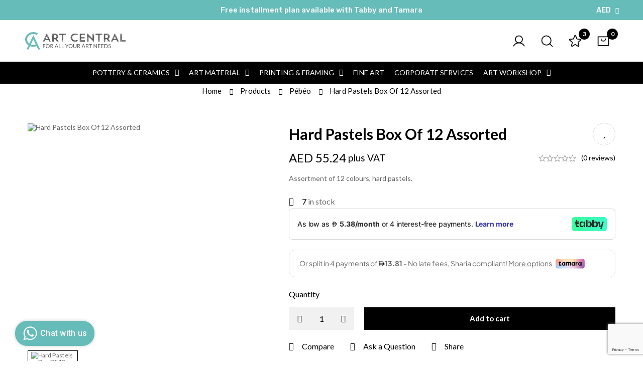

--- FILE ---
content_type: text/html; charset=UTF-8
request_url: https://artcentral.ae/product/400300/
body_size: 89461
content:
<!DOCTYPE html>
<html lang="en-US">
<head>
		<meta charset="UTF-8">
	<meta name="viewport" content="width=device-width, initial-scale=1">
	<link rel="profile" href="https://gmpg.org/xfn/11">
			<link rel="pingback" href="https://artcentral.ae/xmlrpc.php">
					<noscript>
				<style>
				  m-image img{opacity: 1;}[data-image-loading]:after{animation-name: none;display: none;}
				</style>
			</noscript>
				<meta name='robots' content='index, follow, max-image-preview:large, max-snippet:-1, max-video-preview:-1' />
	<style>img:is([sizes="auto" i], [sizes^="auto," i]) { contain-intrinsic-size: 3000px 1500px }</style>
	
	<!-- This site is optimized with the Yoast SEO Premium plugin v20.5 (Yoast SEO v26.7) - https://yoast.com/wordpress/plugins/seo/ -->
	<title>Hard Pastels Box Of 12 Assorted - Art Central</title>
	<meta name="description" content="Assortment of 12 colours, hard pastels." />
	<link rel="canonical" href="https://artcentral.ae/product/400300/" />
	<meta property="og:locale" content="en_US" />
	<meta property="og:type" content="product" />
	<meta property="og:title" content="Hard Pastels Box Of 12 Assorted" />
	<meta property="og:description" content="Assortment of 12 colours, hard pastels." />
	<meta property="og:url" content="https://artcentral.ae/product/400300/" />
	<meta property="og:site_name" content="Art Central" />
	<meta property="article:modified_time" content="2025-03-06T10:14:36+00:00" />
	<meta property="og:image" content="https://artcentral.ae/wp-content/uploads/2023/04/1234bf77da4ac6db88816b5c73b6e770a1fb89da.jpg" />
	<meta property="og:image:width" content="1100" />
	<meta property="og:image:height" content="591" />
	<meta property="og:image:type" content="image/jpeg" />
	<meta name="twitter:card" content="summary_large_image" />
	<meta name="twitter:site" content="@artcentraluae" />
	<meta name="twitter:label1" content="Price" />
	<meta name="twitter:data1" content="AED&nbsp;55.24 plus VAT" />
	<meta name="twitter:label2" content="Availability" />
	<meta name="twitter:data2" content="In stock" />
	<script type="application/ld+json" class="yoast-schema-graph">{"@context":"https://schema.org","@graph":[{"@type":["WebPage","ItemPage"],"@id":"https://artcentral.ae/product/400300/","url":"https://artcentral.ae/product/400300/","name":"Hard Pastels Box Of 12 Assorted - Art Central","isPartOf":{"@id":"https://artcentral.ae/#website"},"primaryImageOfPage":{"@id":"https://artcentral.ae/product/400300/#primaryimage"},"image":{"@id":"https://artcentral.ae/product/400300/#primaryimage"},"thumbnailUrl":"https://artcentral.ae/wp-content/uploads/2023/04/1234bf77da4ac6db88816b5c73b6e770a1fb89da.jpg","breadcrumb":{"@id":"https://artcentral.ae/product/400300/#breadcrumb"},"inLanguage":"en-US","potentialAction":{"@type":"BuyAction","target":"https://artcentral.ae/product/400300/"}},{"@type":"ImageObject","inLanguage":"en-US","@id":"https://artcentral.ae/product/400300/#primaryimage","url":"https://artcentral.ae/wp-content/uploads/2023/04/1234bf77da4ac6db88816b5c73b6e770a1fb89da.jpg","contentUrl":"https://artcentral.ae/wp-content/uploads/2023/04/1234bf77da4ac6db88816b5c73b6e770a1fb89da.jpg","width":1100,"height":591},{"@type":"BreadcrumbList","@id":"https://artcentral.ae/product/400300/#breadcrumb","itemListElement":[{"@type":"ListItem","position":1,"name":"Home","item":"https://artcentral.ae/"},{"@type":"ListItem","position":2,"name":"Products","item":"https://artcentral.ae/shop/"},{"@type":"ListItem","position":3,"name":"Hard Pastels Box Of 12 Assorted"}]},{"@type":"WebSite","@id":"https://artcentral.ae/#website","url":"https://artcentral.ae/","name":"Art Central","description":"High-Quality Art and Pottery Supplies","publisher":{"@id":"https://artcentral.ae/#organization"},"alternateName":"Art Central Pottery and Art Supplies","potentialAction":[{"@type":"SearchAction","target":{"@type":"EntryPoint","urlTemplate":"https://artcentral.ae/?s={search_term_string}"},"query-input":{"@type":"PropertyValueSpecification","valueRequired":true,"valueName":"search_term_string"}}],"inLanguage":"en-US"},{"@type":["Organization","Place"],"@id":"https://artcentral.ae/#organization","name":"Art Central UAE","url":"https://artcentral.ae/","logo":{"@id":"https://artcentral.ae/product/400300/#local-main-organization-logo"},"image":{"@id":"https://artcentral.ae/product/400300/#local-main-organization-logo"},"sameAs":["https://www.facebook.com/artcentraluae/","https://x.com/artcentraluae","https://www.instagram.com/artcentraluae/?hl=en","https://www.linkedin.com/company/artcentraluae"],"telephone":["(971) 2 6796795","056 201 7970"],"openingHoursSpecification":[{"@type":"OpeningHoursSpecification","dayOfWeek":["Monday","Tuesday","Wednesday","Thursday","Friday","Saturday","Sunday"],"opens":"09:00","closes":"17:00"}],"areaServed":"GCC Region"},{"@type":"ImageObject","inLanguage":"en-US","@id":"https://artcentral.ae/product/400300/#local-main-organization-logo","url":"https://artcentral.ae/wp-content/uploads/2023/04/Logo-01-pusjnbu3lxkh4zbwvjag7tqon89atpy0fucoviadsw.webp","contentUrl":"https://artcentral.ae/wp-content/uploads/2023/04/Logo-01-pusjnbu3lxkh4zbwvjag7tqon89atpy0fucoviadsw.webp","width":371,"height":400,"caption":"Art Central UAE"}]}</script>
	<meta property="product:brand" content="Pébéo" />
	<meta property="product:price:amount" content="55.24" />
	<meta property="product:price:currency" content="AED" />
	<meta property="og:availability" content="instock" />
	<meta property="product:availability" content="instock" />
	<meta property="product:retailer_item_id" content="400300" />
	<meta property="product:condition" content="new" />
	<meta name="geo.placename" content="Abu Dhabi" />
	<meta name="geo.region" content="United Arab Emirates" />
	<!-- / Yoast SEO Premium plugin. -->


<link rel='dns-prefetch' href='//checkout.tabby.ai' />
<link rel='dns-prefetch' href='//cdn.tamara.co' />
<link rel='dns-prefetch' href='//fonts.googleapis.com' />
<link rel='preconnect' href='https://fonts.gstatic.com' crossorigin />
<link rel='stylesheet' id='woosb-blocks-css' href='https://artcentral.ae/wp-content/plugins/woo-product-bundle-premium/assets/css/blocks.css?ver=8.4.3' media='all' />
<link rel='stylesheet' id='woocommerce-multi-currency-css' href='https://artcentral.ae/wp-content/plugins/woocommerce-multi-currency/css/woocommerce-multi-currency.css?ver=2.3.11' media='all' />
<style id='woocommerce-multi-currency-inline-css'>
.woocommerce-multi-currency .wmc-list-currencies .wmc-currency.wmc-active {background: #66bcb9 !important;}.woocommerce-multi-currency .wmc-list-currencies .wmc-currency:hover {background: #66bcb9 !important;}.woocommerce-multi-currency .wmc-list-currencies .wmc-currency,.woocommerce-multi-currency .wmc-title, .woocommerce-multi-currency.wmc-price-switcher a {background: #212121 !important;}.woocommerce-multi-currency .wmc-title, .woocommerce-multi-currency .wmc-list-currencies .wmc-currency span,.woocommerce-multi-currency .wmc-list-currencies .wmc-currency a,.woocommerce-multi-currency.wmc-price-switcher a {color: #ffffff !important;}.woocommerce-multi-currency.wmc-sidebar .wmc-list-currencies .wmc-sidebar-open{background-color:#99999933;color:#cccccc;}.woocommerce-multi-currency.wmc-shortcode .wmc-currency{background-color:#ffffff;color:#212121}.woocommerce-multi-currency.wmc-shortcode .wmc-currency.wmc-active,.woocommerce-multi-currency.wmc-shortcode .wmc-current-currency{background-color:#ffffff;color:#212121}.woocommerce-multi-currency.wmc-shortcode.vertical-currency-symbols-circle:not(.wmc-currency-trigger-click) .wmc-currency-wrapper:hover .wmc-sub-currency,.woocommerce-multi-currency.wmc-shortcode.vertical-currency-symbols-circle.wmc-currency-trigger-click .wmc-sub-currency{animation: height_slide 300ms;}@keyframes height_slide {0% {height: 0;} 100% {height: 300%;} }
</style>
<link rel='stylesheet' id='wp-block-library-css' href='https://artcentral.ae/wp-includes/css/dist/block-library/style.min.css?ver=6.8.3' media='all' />
<style id='wp-block-library-theme-inline-css'>
.wp-block-audio :where(figcaption){color:#555;font-size:13px;text-align:center}.is-dark-theme .wp-block-audio :where(figcaption){color:#ffffffa6}.wp-block-audio{margin:0 0 1em}.wp-block-code{border:1px solid #ccc;border-radius:4px;font-family:Menlo,Consolas,monaco,monospace;padding:.8em 1em}.wp-block-embed :where(figcaption){color:#555;font-size:13px;text-align:center}.is-dark-theme .wp-block-embed :where(figcaption){color:#ffffffa6}.wp-block-embed{margin:0 0 1em}.blocks-gallery-caption{color:#555;font-size:13px;text-align:center}.is-dark-theme .blocks-gallery-caption{color:#ffffffa6}:root :where(.wp-block-image figcaption){color:#555;font-size:13px;text-align:center}.is-dark-theme :root :where(.wp-block-image figcaption){color:#ffffffa6}.wp-block-image{margin:0 0 1em}.wp-block-pullquote{border-bottom:4px solid;border-top:4px solid;color:currentColor;margin-bottom:1.75em}.wp-block-pullquote cite,.wp-block-pullquote footer,.wp-block-pullquote__citation{color:currentColor;font-size:.8125em;font-style:normal;text-transform:uppercase}.wp-block-quote{border-left:.25em solid;margin:0 0 1.75em;padding-left:1em}.wp-block-quote cite,.wp-block-quote footer{color:currentColor;font-size:.8125em;font-style:normal;position:relative}.wp-block-quote:where(.has-text-align-right){border-left:none;border-right:.25em solid;padding-left:0;padding-right:1em}.wp-block-quote:where(.has-text-align-center){border:none;padding-left:0}.wp-block-quote.is-large,.wp-block-quote.is-style-large,.wp-block-quote:where(.is-style-plain){border:none}.wp-block-search .wp-block-search__label{font-weight:700}.wp-block-search__button{border:1px solid #ccc;padding:.375em .625em}:where(.wp-block-group.has-background){padding:1.25em 2.375em}.wp-block-separator.has-css-opacity{opacity:.4}.wp-block-separator{border:none;border-bottom:2px solid;margin-left:auto;margin-right:auto}.wp-block-separator.has-alpha-channel-opacity{opacity:1}.wp-block-separator:not(.is-style-wide):not(.is-style-dots){width:100px}.wp-block-separator.has-background:not(.is-style-dots){border-bottom:none;height:1px}.wp-block-separator.has-background:not(.is-style-wide):not(.is-style-dots){height:2px}.wp-block-table{margin:0 0 1em}.wp-block-table td,.wp-block-table th{word-break:normal}.wp-block-table :where(figcaption){color:#555;font-size:13px;text-align:center}.is-dark-theme .wp-block-table :where(figcaption){color:#ffffffa6}.wp-block-video :where(figcaption){color:#555;font-size:13px;text-align:center}.is-dark-theme .wp-block-video :where(figcaption){color:#ffffffa6}.wp-block-video{margin:0 0 1em}:root :where(.wp-block-template-part.has-background){margin-bottom:0;margin-top:0;padding:1.25em 2.375em}
</style>
<style id='global-styles-inline-css'>
:root{--wp--preset--aspect-ratio--square: 1;--wp--preset--aspect-ratio--4-3: 4/3;--wp--preset--aspect-ratio--3-4: 3/4;--wp--preset--aspect-ratio--3-2: 3/2;--wp--preset--aspect-ratio--2-3: 2/3;--wp--preset--aspect-ratio--16-9: 16/9;--wp--preset--aspect-ratio--9-16: 9/16;--wp--preset--color--black: #000000;--wp--preset--color--cyan-bluish-gray: #abb8c3;--wp--preset--color--white: #ffffff;--wp--preset--color--pale-pink: #f78da7;--wp--preset--color--vivid-red: #cf2e2e;--wp--preset--color--luminous-vivid-orange: #ff6900;--wp--preset--color--luminous-vivid-amber: #fcb900;--wp--preset--color--light-green-cyan: #7bdcb5;--wp--preset--color--vivid-green-cyan: #00d084;--wp--preset--color--pale-cyan-blue: #8ed1fc;--wp--preset--color--vivid-cyan-blue: #0693e3;--wp--preset--color--vivid-purple: #9b51e0;--wp--preset--gradient--vivid-cyan-blue-to-vivid-purple: linear-gradient(135deg,rgba(6,147,227,1) 0%,rgb(155,81,224) 100%);--wp--preset--gradient--light-green-cyan-to-vivid-green-cyan: linear-gradient(135deg,rgb(122,220,180) 0%,rgb(0,208,130) 100%);--wp--preset--gradient--luminous-vivid-amber-to-luminous-vivid-orange: linear-gradient(135deg,rgba(252,185,0,1) 0%,rgba(255,105,0,1) 100%);--wp--preset--gradient--luminous-vivid-orange-to-vivid-red: linear-gradient(135deg,rgba(255,105,0,1) 0%,rgb(207,46,46) 100%);--wp--preset--gradient--very-light-gray-to-cyan-bluish-gray: linear-gradient(135deg,rgb(238,238,238) 0%,rgb(169,184,195) 100%);--wp--preset--gradient--cool-to-warm-spectrum: linear-gradient(135deg,rgb(74,234,220) 0%,rgb(151,120,209) 20%,rgb(207,42,186) 40%,rgb(238,44,130) 60%,rgb(251,105,98) 80%,rgb(254,248,76) 100%);--wp--preset--gradient--blush-light-purple: linear-gradient(135deg,rgb(255,206,236) 0%,rgb(152,150,240) 100%);--wp--preset--gradient--blush-bordeaux: linear-gradient(135deg,rgb(254,205,165) 0%,rgb(254,45,45) 50%,rgb(107,0,62) 100%);--wp--preset--gradient--luminous-dusk: linear-gradient(135deg,rgb(255,203,112) 0%,rgb(199,81,192) 50%,rgb(65,88,208) 100%);--wp--preset--gradient--pale-ocean: linear-gradient(135deg,rgb(255,245,203) 0%,rgb(182,227,212) 50%,rgb(51,167,181) 100%);--wp--preset--gradient--electric-grass: linear-gradient(135deg,rgb(202,248,128) 0%,rgb(113,206,126) 100%);--wp--preset--gradient--midnight: linear-gradient(135deg,rgb(2,3,129) 0%,rgb(40,116,252) 100%);--wp--preset--font-size--small: 13px;--wp--preset--font-size--medium: 20px;--wp--preset--font-size--large: 36px;--wp--preset--font-size--x-large: 42px;--wp--preset--spacing--20: 0.44rem;--wp--preset--spacing--30: 0.67rem;--wp--preset--spacing--40: 1rem;--wp--preset--spacing--50: 1.5rem;--wp--preset--spacing--60: 2.25rem;--wp--preset--spacing--70: 3.38rem;--wp--preset--spacing--80: 5.06rem;--wp--preset--shadow--natural: 6px 6px 9px rgba(0, 0, 0, 0.2);--wp--preset--shadow--deep: 12px 12px 50px rgba(0, 0, 0, 0.4);--wp--preset--shadow--sharp: 6px 6px 0px rgba(0, 0, 0, 0.2);--wp--preset--shadow--outlined: 6px 6px 0px -3px rgba(255, 255, 255, 1), 6px 6px rgba(0, 0, 0, 1);--wp--preset--shadow--crisp: 6px 6px 0px rgba(0, 0, 0, 1);}:where(.is-layout-flex){gap: 0.5em;}:where(.is-layout-grid){gap: 0.5em;}body .is-layout-flex{display: flex;}.is-layout-flex{flex-wrap: wrap;align-items: center;}.is-layout-flex > :is(*, div){margin: 0;}body .is-layout-grid{display: grid;}.is-layout-grid > :is(*, div){margin: 0;}:where(.wp-block-columns.is-layout-flex){gap: 2em;}:where(.wp-block-columns.is-layout-grid){gap: 2em;}:where(.wp-block-post-template.is-layout-flex){gap: 1.25em;}:where(.wp-block-post-template.is-layout-grid){gap: 1.25em;}.has-black-color{color: var(--wp--preset--color--black) !important;}.has-cyan-bluish-gray-color{color: var(--wp--preset--color--cyan-bluish-gray) !important;}.has-white-color{color: var(--wp--preset--color--white) !important;}.has-pale-pink-color{color: var(--wp--preset--color--pale-pink) !important;}.has-vivid-red-color{color: var(--wp--preset--color--vivid-red) !important;}.has-luminous-vivid-orange-color{color: var(--wp--preset--color--luminous-vivid-orange) !important;}.has-luminous-vivid-amber-color{color: var(--wp--preset--color--luminous-vivid-amber) !important;}.has-light-green-cyan-color{color: var(--wp--preset--color--light-green-cyan) !important;}.has-vivid-green-cyan-color{color: var(--wp--preset--color--vivid-green-cyan) !important;}.has-pale-cyan-blue-color{color: var(--wp--preset--color--pale-cyan-blue) !important;}.has-vivid-cyan-blue-color{color: var(--wp--preset--color--vivid-cyan-blue) !important;}.has-vivid-purple-color{color: var(--wp--preset--color--vivid-purple) !important;}.has-black-background-color{background-color: var(--wp--preset--color--black) !important;}.has-cyan-bluish-gray-background-color{background-color: var(--wp--preset--color--cyan-bluish-gray) !important;}.has-white-background-color{background-color: var(--wp--preset--color--white) !important;}.has-pale-pink-background-color{background-color: var(--wp--preset--color--pale-pink) !important;}.has-vivid-red-background-color{background-color: var(--wp--preset--color--vivid-red) !important;}.has-luminous-vivid-orange-background-color{background-color: var(--wp--preset--color--luminous-vivid-orange) !important;}.has-luminous-vivid-amber-background-color{background-color: var(--wp--preset--color--luminous-vivid-amber) !important;}.has-light-green-cyan-background-color{background-color: var(--wp--preset--color--light-green-cyan) !important;}.has-vivid-green-cyan-background-color{background-color: var(--wp--preset--color--vivid-green-cyan) !important;}.has-pale-cyan-blue-background-color{background-color: var(--wp--preset--color--pale-cyan-blue) !important;}.has-vivid-cyan-blue-background-color{background-color: var(--wp--preset--color--vivid-cyan-blue) !important;}.has-vivid-purple-background-color{background-color: var(--wp--preset--color--vivid-purple) !important;}.has-black-border-color{border-color: var(--wp--preset--color--black) !important;}.has-cyan-bluish-gray-border-color{border-color: var(--wp--preset--color--cyan-bluish-gray) !important;}.has-white-border-color{border-color: var(--wp--preset--color--white) !important;}.has-pale-pink-border-color{border-color: var(--wp--preset--color--pale-pink) !important;}.has-vivid-red-border-color{border-color: var(--wp--preset--color--vivid-red) !important;}.has-luminous-vivid-orange-border-color{border-color: var(--wp--preset--color--luminous-vivid-orange) !important;}.has-luminous-vivid-amber-border-color{border-color: var(--wp--preset--color--luminous-vivid-amber) !important;}.has-light-green-cyan-border-color{border-color: var(--wp--preset--color--light-green-cyan) !important;}.has-vivid-green-cyan-border-color{border-color: var(--wp--preset--color--vivid-green-cyan) !important;}.has-pale-cyan-blue-border-color{border-color: var(--wp--preset--color--pale-cyan-blue) !important;}.has-vivid-cyan-blue-border-color{border-color: var(--wp--preset--color--vivid-cyan-blue) !important;}.has-vivid-purple-border-color{border-color: var(--wp--preset--color--vivid-purple) !important;}.has-vivid-cyan-blue-to-vivid-purple-gradient-background{background: var(--wp--preset--gradient--vivid-cyan-blue-to-vivid-purple) !important;}.has-light-green-cyan-to-vivid-green-cyan-gradient-background{background: var(--wp--preset--gradient--light-green-cyan-to-vivid-green-cyan) !important;}.has-luminous-vivid-amber-to-luminous-vivid-orange-gradient-background{background: var(--wp--preset--gradient--luminous-vivid-amber-to-luminous-vivid-orange) !important;}.has-luminous-vivid-orange-to-vivid-red-gradient-background{background: var(--wp--preset--gradient--luminous-vivid-orange-to-vivid-red) !important;}.has-very-light-gray-to-cyan-bluish-gray-gradient-background{background: var(--wp--preset--gradient--very-light-gray-to-cyan-bluish-gray) !important;}.has-cool-to-warm-spectrum-gradient-background{background: var(--wp--preset--gradient--cool-to-warm-spectrum) !important;}.has-blush-light-purple-gradient-background{background: var(--wp--preset--gradient--blush-light-purple) !important;}.has-blush-bordeaux-gradient-background{background: var(--wp--preset--gradient--blush-bordeaux) !important;}.has-luminous-dusk-gradient-background{background: var(--wp--preset--gradient--luminous-dusk) !important;}.has-pale-ocean-gradient-background{background: var(--wp--preset--gradient--pale-ocean) !important;}.has-electric-grass-gradient-background{background: var(--wp--preset--gradient--electric-grass) !important;}.has-midnight-gradient-background{background: var(--wp--preset--gradient--midnight) !important;}.has-small-font-size{font-size: var(--wp--preset--font-size--small) !important;}.has-medium-font-size{font-size: var(--wp--preset--font-size--medium) !important;}.has-large-font-size{font-size: var(--wp--preset--font-size--large) !important;}.has-x-large-font-size{font-size: var(--wp--preset--font-size--x-large) !important;}
:where(.wp-block-post-template.is-layout-flex){gap: 1.25em;}:where(.wp-block-post-template.is-layout-grid){gap: 1.25em;}
:where(.wp-block-columns.is-layout-flex){gap: 2em;}:where(.wp-block-columns.is-layout-grid){gap: 2em;}
:root :where(.wp-block-pullquote){font-size: 1.5em;line-height: 1.6;}
</style>
<link rel='stylesheet' id='aramex-stylesheet-css' href='https://artcentral.ae/wp-content/plugins/aramex-shipping-woocommerce/assets/css/jquery-ui.css?ver=6.8.3' media='all' />
<link rel='stylesheet' id='disable-payment-method-for-woocommerce-css' href='https://artcentral.ae/wp-content/plugins/disable-payment-method-for-woocommerce/public/css/style.css?ver=6.8.3' media='all' />
<link rel='stylesheet' id='fpd-jssocials-theme-css' href='https://artcentral.ae/wp-content/plugins/fancy-product-designer/assets/jssocials/jssocials-theme-flat.css?ver=1.4.0' media='all' />
<link rel='stylesheet' id='fpd-jssocials-css' href='https://artcentral.ae/wp-content/plugins/fancy-product-designer/assets/jssocials/jssocials.css?ver=1.4.0' media='all' />
<link rel='stylesheet' id='jquery-fpd-css' href='https://artcentral.ae/wp-content/plugins/fancy-product-designer/assets/css/FancyProductDesigner-all.min.css?ver=5.3.3' media='all' />
<link rel='stylesheet' id='fpd-single-product-css' href='https://artcentral.ae/wp-content/plugins/fancy-product-designer/assets/css/fancy-product.css?ver=4.7.9' media='all' />
<link rel='stylesheet' id='wcpa-datetime-css' href='https://artcentral.ae/wp-content/plugins/woo-custom-product-addons-pro/assets/plugins/datetimepicker/jquery.datetimepicker.min.css?ver=4.2.1' media='all' />
<link rel='stylesheet' id='wcpa-colorpicker-css' href='https://artcentral.ae/wp-content/plugins/woo-custom-product-addons-pro/assets/plugins/spectrum/spectrum.min.css?ver=4.2.1' media='all' />
<link rel='stylesheet' id='wcpa-frontend-css' href='https://artcentral.ae/wp-content/plugins/woo-custom-product-addons-pro/assets/css/frontend.min.css?ver=4.2.1' media='all' />
<link rel='stylesheet' id='flickity-css' href='https://artcentral.ae/wp-content/plugins/woocommerce-gallery-images/public/css/flickity.min.css?ver=2.2.1' media='all' />
<link rel='stylesheet' id='woocommerce-gallery-images-css' href='https://artcentral.ae/wp-content/plugins/woocommerce-gallery-images/public/css/woocommerce-gallery-images-public.css?ver=1.1.2' media='all' />
<style id='woocommerce-inline-inline-css'>
.woocommerce form .form-row .required { visibility: visible; }
</style>
<link rel='stylesheet' id='perfect-scrollbar-css' href='https://artcentral.ae/wp-content/themes/minimog/assets/libs/perfect-scrollbar/perfect-scrollbar.min.css?ver=6.8.3' media='all' />
<link rel='stylesheet' id='wpclv-frontend-css' href='https://artcentral.ae/wp-content/plugins/wpc-linked-variation/assets/css/frontend.css?ver=4.3.8' media='all' />
<link rel='stylesheet' id='yith_wcbm_badge_style-css' href='https://artcentral.ae/wp-content/plugins/yith-woocommerce-badges-management/assets/css/frontend.css?ver=3.21.0' media='all' />
<style id='yith_wcbm_badge_style-inline-css'>
.yith-wcbm-badge.yith-wcbm-badge-text.yith-wcbm-badge-24223 {
				top: 0; left: 0; 
				
				-ms-transform: ; 
				-webkit-transform: ; 
				transform: ;
				padding: 0px 0px 0px 0px;
				background-color:#66bcb9; border-radius: 0px 0px 0px 0px; width:150px; height:50px;
			}
</style>
<link rel='stylesheet' id='yith-gfont-open-sans-css' href='https://artcentral.ae/wp-content/plugins/yith-woocommerce-badges-management/assets/fonts/open-sans/style.css?ver=3.21.0' media='all' />
<link rel='stylesheet' id='brands-styles-css' href='https://artcentral.ae/wp-content/plugins/woocommerce/assets/css/brands.css?ver=10.4.3' media='all' />
<link rel='stylesheet' id='font-awesome-pro-css' href='https://artcentral.ae/wp-content/themes/minimog/assets/fonts/awesome/css/all.min.css?ver=5.15.4' media='all' />
<link rel='stylesheet' id='swiper-css' href='https://artcentral.ae/wp-content/plugins/elementor/assets/lib/swiper/v8/css/swiper.min.css?ver=8.4.5' media='all' />
<link rel='stylesheet' id='minimog-style-css' href='https://artcentral.ae/wp-content/themes/minimog/style.min.css?ver=3.9.4' media='all' />
<style id='minimog-style-inline-css'>
:root {
				--minimog-typography-body-font-family: Lato;
				--minimog-typography-body-font-size: 14px;
				--minimog-typography-body-font-weight: 400;
				--minimog-typography-body-line-height: 15px;
				--minimog-typography-headings-font-family: Lato;
				--minimog-typography-headings-font-weight: 700;
				--minimog-typography-headings-font-weight-secondary: 500;
				--minimog-typography-headings-text-transform: none;
				--minimog-typography-headings-letter-spacing: none;
				--minimog-typography-headings-2-font-family: inherit;
				--minimog-typography-headings-2-font-weight: 400;
				--minimog-typography-button-font-family: Lato;
				--minimog-typography-button-font-size: 15px;
				--minimog-typography-button-font-weight: 600;
				--minimog-typography-button-text-transform: none;
				--minimog-typography-button-letter-spacing: 0;
				--minimog-typography-form-font-family: Lato;
				--minimog-typography-form-font-size: 15px;
				--minimog-typography-form-font-weight: 400;
				--minimog-color-primary: rgb(101,188,185);
				--minimog-color-primary-rgb: 0,0,0;
				--minimog-color-secondary: #000;
				--minimog-color-text: #666;
				--minimog-color-text-bit-lighten: #7e7e7e;
				--minimog-color-text-lighten: #ababab;
				--minimog-color-heading: #000;
				--minimog-color-link: #000;
				--minimog-color-link-hover: #999;
				--minimog-color-box-white-background: #fff;
				--minimog-color-box-white-border: #ededed;
				--minimog-color-box-white-border-02: #e9e9e9;
				--minimog-color-box-white-border-03: #e6e6e6;
				--minimog-color-box-grey-background: #f8f8f8;
				--minimog-color-box-light-grey-background: #f9f9fb;
				--minimog-color-box-fill-separator: #eee;
				--minimog-color-box-border: #eee;
				--minimog-color-box-border-lighten: #ededed;
				--minimog-color-button-text: #fff;
				--minimog-color-button-border: #000;
				--minimog-color-button-background: #000;
				--minimog-color-button-hover-text: #fff;
				--minimog-color-button-hover-border: #000;
				--minimog-color-button-hover-background: #000;
				--minimog-color-button2-text: #000;
				--minimog-color-button2-border: #000;
				--minimog-color-button2-background: rgba(0,0,0,0);
				--minimog-color-button2-hover-text: #fff;
				--minimog-color-button2-hover-border: #000;
				--minimog-color-button2-hover-background: #000;
				--minimog-color-form-text: #000;
				--minimog-color-form-border: #d2d2d2;
				--minimog-color-form-background: #fff;
				--minimog-color-form-shadow: 																																				;
				--minimog-color-form-focus-text: #000;
				--minimog-color-form-focus-border: #000;
				--minimog-color-form-focus-background: #fff;
				--minimog-color-form-focus-shadow: 																																				;
				--minimog-color-sub-menu-border: #ededed;
				--minimog-color-sub-menu-background: rgb(255,255,255);
				--minimog-small-rounded: 0;
				--minimog-normal-rounded: 0;
				--minimog-semi-rounded: 0;
				--minimog-large-rounded: 0;
				--minimog-form-input-normal-border-thickness: 0;
				--minimog-form-input-normal-rounded: 0;
				--minimog-form-input-small-rounded: 0;
				--minimog-form-textarea-rounded: 0;
				--minimog-button-rounded: 0;
				--minimog-button-small-rounded: 0;
				--minimog-button-large-rounded: 0;
				--minimog-header-nav-font:  16px/22px  Lato;
			}
body {
				--minimog-branding-size: 200px;
				--minimog-tablet-branding-size: 120px;
				--minimog-mobile-branding-size: 100px;
				--minimog-sticky-branding-size: 200px;
			}.header-categories-nav { --link-rounded: 5px; }.page-title-bar { --heading-font-size: 25px; }.page-title-bar-minimal-01{ --breadcrumb-align: center;--breadcrumb-height: 0px }
@media screen and (max-width: 767px) {
    .minimog-product .thumbnail img {
        height: 300px !important;
    }
 
}

.minimog-product .thumbnail img{
    
    height: 300px;
    object-fit: cover;
}				

.minimog-product .price .amount{
    font-weight:bolder;
}

.woocommerce .product-badges>div {
    border-radius:1px !important;
}				
.sidebar-widgets-collapsible .widget-title {
    color:#66BBB9;
    font-weight:bold;
    text-transform: uppercase;
}

/*.minimog-animation-zoom-in .minimog-image {
    height: 100px;
    object-fit: cover;
    
}*/	

.wpfCheckbox label:before{
    border-radius:1px !important;
}

.page-title-bar-standard-02 {
    margin: 0 0 1px;
}				

.wpfFilterWrapper .wfpTitle {
    display: inline-block;
    font-weight: bold;
    color: #66BCB9;
}	

h5.wpfFilterTaxNameWrapper {
    font-size: 17px !important;
    font-weight:bold;
    

}

h4.wpfFilterTaxNameWrapper {
    font-size: 15px !important;
    font-weight:500;
    color: black;

}

.wpfFilterTaxNameWrapper {
    display: inline;
    font-size: 14px;
}	

h3.wpfFilterTaxNameWrapper {
    font-size: 14px !important;
    font-weight:400;
    color: black;

}	



.wpfFilterWrapper i, .wpfFilterWrapper svg{
    
    font-size: 12px;
}
.header-08 {
    --header-nav-item-hoz-padding: 20px!important;
}

.entry-product-section-heading.product-description-heading{
    
    display:none;
}

.minimog-accordion .accordion-title{
        font-family: 'Trendsend one';
        font-weight: bold;

}	
.woocommerce-input-wrapper{
    border: 1px solid #ccc;
}	

.isw-swatch--isw_text .isw-term{
    
        background: #eee !important;
        color:black !important;
        width:100px;
        border-radius:1px !important;
    color: black !important;
    font-size:15px !important;
}	

.isw-swatch--isw_color .term-shape{
    border-radius:1px !important;
    box-shadow:none !important;
}

 .row-isw-swatch{
        background: #fff !important;
            
    
    
}	
.iconic-wlv-terms__term-content img{
      height: 60px;
    object-fit: cover;
}

td { border:0px !important;
    
}		

td.iconic-wlv-variations__label, td.iconic-wlv-variations__value{
    text-align:left;
}

.single-product .entry-summary form.variations_form div.variations .row-isw-swatch--isw_select select{
    border:1px solid gray;
}	

.fpd-snackbar-wrapper{
    display: none;
}		

.fpd-blue-btn {
    background: #020101 !important;
    width: 50% !important;
    text-align: center !important;
}	


.page-sidebar.style-02 .widget{
    border-bottom:0px !important;
}
.minimog-product .loop-product-brand a, .minimog-product .loop-product-category a{
    color:#057d79 !important;
    font-weight:bold !important;
}
body { background-color: #fff; }.page-header .branding__logo a { padding-top: 5px;padding-right: 0;padding-bottom: 5px;padding-left: 0; }.top-bar-01 { font-family: Rubik;font-weight: 500;font-size: 15px;line-height: 26px;color: #ffffff; }.top-bar-01 { background-color: rgb(101,188,185)  }.top-bar-01 { --top-bar-link-color: #fff  }.top-bar-01 { --top-bar-link-hover-color: rgba(255, 255, 255, 0.7)  }#page-header.header-pinned .page-header-inner { background-color: #fff!important; }.page-header .menu--primary > ul > li > a { font-family: Lato;font-size: 16px;line-height: 22px; }.header-icon .text { font-family: Lato;font-size: 16px;line-height: 22px; }.header-categories-nav .nav-toggle-btn { font-family: Lato;font-size: 16px;line-height: 22px; }.mini-cart-total { font-family: Lato;font-size: 16px;line-height: 22px; }.page-header.header-dark .page-header-inner { background-color: #fff; }.page-header.header-dark { --header-icon-badge-text-color: #fff  }.page-header.header-dark { --header-icon-badge-background-color: #000  }.page-header.header-pinned { --nav-item-hover-line-color: rgb(255,255,255)  }.page-header.header-pinned { --header-icon-badge-text-color: #fff  }.page-header.header-pinned { --header-icon-badge-background-color: #000  }.desktop-menu .sm-simple .children, .primary-menu-sub-visual { background-color: rgb(255,255,255)  }.desktop-menu .sm-simple .children, .primary-menu-sub-visual { box-shadow: 0px 0px 7px -7px #000000; }.page-mobile-main-menu > .inner { background-color: #fff; }.page-mobile-main-menu .menu__container > li > a { padding-top: 13px;padding-right: 0;padding-bottom: 13px;padding-left: 0; }.page-title-bar-minimal-01 { margin-bottom: 60px; }.page-title-bar-minimal-01 { --breadcrumb-align: center; }.page-title-bar-fill-01 { --breadcrumb-align: center; }.page-title-bar-fill-01 .page-title-bar-bg { background-color: #EDECEA;background-repeat: no-repeat;background-size: cover;background-position: center center;background-image: url( https://artcentral.ae/wp-content/themes/minimog/assets/images/title-bar/fill-01.jpg ); }.error404 { background-color: #f5f1ed; }.minimog-pre-loader-gif-img { width: 100px; }.price, .amount, .tr-price, .woosw-content-item--price { color: rgb(0,0,0) !important }ins .amount, .product.sale ins, .product.sale ins .amount, .single-product .product.sale .entry-summary > .price ins .amount { color: rgb(221,51,51) !important }.woocommerce .product-badges .onsale { --p-badge-text: rgb(255,255,255) !important }.woocommerce .product-badges .onsale { --p-badge-bg: rgb(0,0,0) !important }.woocommerce .product-badges .new { --p-badge-bg: rgb(101,188,185) !important }
</style>
<link rel='stylesheet' id='minimog-wc-product-bundle-css' href='https://artcentral.ae/wp-content/themes/minimog/assets/css/wc/product-bundle.min.css?ver=3.9.4' media='all' />
<link rel='stylesheet' id='minimog-wc-compare-css' href='https://artcentral.ae/wp-content/themes/minimog/assets/css/wc/compare.min.css?ver=3.9.4' media='all' />
<link rel='stylesheet' id='minimog-wc-wishlist-css' href='https://artcentral.ae/wp-content/themes/minimog/assets/css/wc/wishlist.min.css?ver=3.9.4' media='all' />
<link rel='stylesheet' id='minimog-wc-bought-together-css' href='https://artcentral.ae/wp-content/themes/minimog/assets/css/wc/bought-together.min.css?ver=3.9.4' media='all' />
<link rel='stylesheet' id='minimog-wc-multi-currency-css' href='https://artcentral.ae/wp-content/themes/minimog/assets/css/wc/multi-currency.min.css?ver=3.9.4' media='all' />
<link rel='stylesheet' id='minimog-wc-frontend-css' href='https://artcentral.ae/wp-content/themes/minimog/assets/css/wc/frontend.min.css?ver=3.9.4' media='all' />
<link rel='stylesheet' id='select2-css' href='https://artcentral.ae/wp-content/plugins/woocommerce/assets/css/select2.css?ver=10.4.3' media='all' />
<link rel='stylesheet' id='lightgallery-css' href='https://artcentral.ae/wp-content/themes/minimog/assets/libs/lightGallery/css/lightgallery.min.css?ver=1.6.12' media='all' />
<link rel='stylesheet' id='google-font-lato-css' href='//fonts.googleapis.com/css2?family=Lato:ital,wght@0,100;0,200;0,300;0,400;0,500;0,600;0,700;0,800;0,900;1,100;1,200;1,300;1,400;1,500;1,600;1,700;1,800;1,900&#038;display=swap' media='all' />
<link rel='stylesheet' id='google-font-rubik-css' href='//fonts.googleapis.com/css2?family=Rubik:ital,wght@0,500;1,500&#038;display=swap' media='all' />
<link rel='stylesheet' id='font-awesome-all-css' href='https://artcentral.ae/wp-content/plugins/jet-menu/assets/public/lib/font-awesome/css/all.min.css?ver=5.12.0' media='all' />
<link rel='stylesheet' id='font-awesome-v4-shims-css' href='https://artcentral.ae/wp-content/plugins/jet-menu/assets/public/lib/font-awesome/css/v4-shims.min.css?ver=5.12.0' media='all' />
<link rel='stylesheet' id='jet-menu-public-styles-css' href='https://artcentral.ae/wp-content/plugins/jet-menu/assets/public/css/public.css?ver=2.4.18' media='all' />
<link rel='stylesheet' id='elementor-frontend-css' href='https://artcentral.ae/wp-content/plugins/elementor/assets/css/frontend.min.css?ver=3.34.1' media='all' />
<link rel='stylesheet' id='widget-image-css' href='https://artcentral.ae/wp-content/plugins/elementor/assets/css/widget-image.min.css?ver=3.34.1' media='all' />
<link rel='stylesheet' id='e-popup-css' href='https://artcentral.ae/wp-content/plugins/elementor-pro/assets/css/conditionals/popup.min.css?ver=3.34.0' media='all' />
<link rel='stylesheet' id='elementor-icons-css' href='https://artcentral.ae/wp-content/plugins/elementor/assets/lib/eicons/css/elementor-icons.min.css?ver=5.45.0' media='all' />
<link rel='stylesheet' id='elementor-post-5-css' href='https://artcentral.ae/wp-content/uploads/elementor/css/post-5.css?ver=1768561388' media='all' />
<link rel='stylesheet' id='uael-frontend-css' href='https://artcentral.ae/wp-content/plugins/ultimate-elementor/assets/min-css/uael-frontend.min.css?ver=1.36.13' media='all' />
<link rel='stylesheet' id='wpforms-classic-base-css' href='https://artcentral.ae/wp-content/plugins/wpforms-lite/assets/css/frontend/classic/wpforms-base.min.css?ver=1.9.8.7' media='all' />
<link rel='stylesheet' id='elementor-post-24629-css' href='https://artcentral.ae/wp-content/uploads/elementor/css/post-24629.css?ver=1768561388' media='all' />
<link rel='stylesheet' id='elementor-post-30-css' href='https://artcentral.ae/wp-content/uploads/elementor/css/post-30.css?ver=1768561388' media='all' />
<link rel='stylesheet' id='tamara-checkout-css' href='https://artcentral.ae/wp-content/plugins/tamara-checkout/assets/dist/css/main.css?ver=1.9.9.16&#038;1768647787' media='all' />
<link rel='stylesheet' id='minimog-child-style-css' href='https://artcentral.ae/wp-content/themes/minimog-child/style.css?ver=6.8.3' media='all' />
<link rel='stylesheet' id='elementor-gf-local-lato-css' href='https://artcentral.ae/wp-content/uploads/elementor/google-fonts/css/lato.css?ver=1750433582' media='all' />
<script type="text/template" id="tmpl-variation-template">
	<div class="woocommerce-variation-description">{{{ data.variation.variation_description }}}</div>
	<div class="woocommerce-variation-price">{{{ data.variation.price_html }}}</div>
	<div class="woocommerce-variation-availability">{{{ data.variation.availability_html }}}</div>
</script>
<script type="text/template" id="tmpl-unavailable-variation-template">
	<p role="alert">Sorry, this product is unavailable. Please choose a different combination.</p>
</script>
<script src="https://artcentral.ae/wp-includes/js/jquery/jquery.min.js?ver=3.7.1" id="jquery-core-js"></script>
<script src="https://artcentral.ae/wp-includes/js/jquery/jquery-migrate.min.js?ver=3.4.1" id="jquery-migrate-js"></script>
<script id="jquery-js-after">
if (typeof (window.wpfReadyList) == "undefined") {
			var v = jQuery.fn.jquery;
			if (v && parseInt(v) >= 3 && window.self === window.top) {
				var readyList=[];
				window.originalReadyMethod = jQuery.fn.ready;
				jQuery.fn.ready = function(){
					if(arguments.length && arguments.length > 0 && typeof arguments[0] === "function") {
						readyList.push({"c": this, "a": arguments});
					}
					return window.originalReadyMethod.apply( this, arguments );
				};
				window.wpfReadyList = readyList;
			}}
</script>
<script id="woocommerce-multi-currency-js-extra">
var wooMultiCurrencyParams = {"enableCacheCompatible":"0","ajaxUrl":"https:\/\/artcentral.ae\/wp-admin\/admin-ajax.php","switchByJS":"0","woo_subscription":"","extra_params":[],"current_currency":"AED","currencyByPaymentImmediately":"","click_to_expand_currencies_bar":"","filter_price_meta_query":"","filter_price_tax_query":"","filter_price_search_query":"","filter_price_query_vars":""};
</script>
<script src="https://artcentral.ae/wp-content/plugins/woocommerce-multi-currency/js/woocommerce-multi-currency.js?ver=2.3.11" id="woocommerce-multi-currency-js"></script>
<script src="https://artcentral.ae/wp-content/plugins/disable-payment-method-for-woocommerce/public/js/disable-payment-method.js?ver=1.1.9.34" id="disable-payment-method-for-woocommerce-js"></script>
<script src="https://artcentral.ae/wp-content/plugins/woocommerce/assets/js/jquery-blockui/jquery.blockUI.min.js?ver=2.7.0-wc.10.4.3" id="wc-jquery-blockui-js" data-wp-strategy="defer"></script>
<script id="wc-add-to-cart-js-extra">
var wc_add_to_cart_params = {"ajax_url":"\/wp-admin\/admin-ajax.php","wc_ajax_url":"\/?wc-ajax=%%endpoint%%","i18n_view_cart":"View cart","cart_url":"https:\/\/artcentral.ae\/cart\/","is_cart":"","cart_redirect_after_add":"no","gt_translate_keys":["i18n_view_cart",{"key":"cart_url","format":"url"}]};
</script>
<script src="https://artcentral.ae/wp-content/plugins/woocommerce/assets/js/frontend/add-to-cart.min.js?ver=10.4.3" id="wc-add-to-cart-js" defer data-wp-strategy="defer"></script>
<script id="wc-single-product-js-extra">
var wc_single_product_params = {"i18n_required_rating_text":"Please select a rating","i18n_rating_options":["1 of 5 stars","2 of 5 stars","3 of 5 stars","4 of 5 stars","5 of 5 stars"],"i18n_product_gallery_trigger_text":"View full-screen image gallery","review_rating_required":"yes","flexslider":{"rtl":false,"animation":"slide","smoothHeight":true,"directionNav":false,"controlNav":"thumbnails","slideshow":false,"animationSpeed":500,"animationLoop":false,"allowOneSlide":false},"zoom_enabled":"","zoom_options":[],"photoswipe_enabled":"","photoswipe_options":{"shareEl":false,"closeOnScroll":false,"history":false,"hideAnimationDuration":0,"showAnimationDuration":0},"flexslider_enabled":"","gt_translate_keys":["i18n_required_rating_text"]};
</script>
<script src="https://artcentral.ae/wp-content/themes/minimog/assets/js/woo/single-product.min.js?ver=10.4.3" id="wc-single-product-js" defer data-wp-strategy="defer"></script>
<script src="https://artcentral.ae/wp-content/plugins/woocommerce/assets/js/js-cookie/js.cookie.min.js?ver=2.1.4-wc.10.4.3" id="wc-js-cookie-js" data-wp-strategy="defer"></script>
<script id="woocommerce-js-extra">
var woocommerce_params = {"ajax_url":"\/wp-admin\/admin-ajax.php","wc_ajax_url":"\/?wc-ajax=%%endpoint%%","i18n_password_show":"Show password","i18n_password_hide":"Hide password"};
</script>
<script src="https://artcentral.ae/wp-content/plugins/woocommerce/assets/js/frontend/woocommerce.min.js?ver=10.4.3" id="woocommerce-js" defer data-wp-strategy="defer"></script>
<script src="https://artcentral.ae/wp-content/plugins/woocommerce-min-max-quantities/assets/js/frontend/validate.min.js?ver=5.2.8" id="wc-mmq-frontend-js" defer data-wp-strategy="defer"></script>
<script src="https://artcentral.ae/wp-includes/js/underscore.min.js?ver=1.13.7" id="underscore-js"></script>
<script id="wp-util-js-extra">
var _wpUtilSettings = {"ajax":{"url":"\/wp-admin\/admin-ajax.php"}};
</script>
<script src="https://artcentral.ae/wp-includes/js/wp-util.min.js?ver=6.8.3" id="wp-util-js"></script>
<script src="https://artcentral.ae/wp-content/plugins/woocommerce/assets/js/selectWoo/selectWoo.full.min.js?ver=1.0.9-wc.10.4.3" id="selectWoo-js" defer data-wp-strategy="defer"></script>
<script id="wc-country-select-js-extra">
var wc_country_select_params = {"countries":"{\"BH\":{\"BH-13\":\"Capital\",\"BH-14\":\"Southern\",\"BH-15\":\"Muharraq\",\"BH-17\":\"Northern\"},\"KW\":{\"AA\":\"Al Asimah\",\"HA\":\"Hawalli\",\"AF\":\"Al Farwaniyah\",\"MK\":\"Mubarak Al-Kabeer\",\"AJ\":\"Al Jahra\",\"AH\":\"Al Ahmadi\"},\"LB\":{\"BA\":\"Beirut\",\"AS\":\"North Lebanon\",\"JL\":\"Mount Lebanon\",\"JA\":\"South Lebanon\",\"BI\":\"Bikaa\",\"NB\":\"Nabatieh\"},\"OM\":{\"MC\":\"Muscat\",\"AD\":\"Ad Dakhiliyah\",\"BN\":\"Al Batinah North\",\"BS\":\"Al Batinah South\",\"BU\":\"Al Buraymi\",\"DH\":\"Ad Dhahirah\",\"WS\":\"Al Wusta\",\"MN\":\"Musandam\",\"SN\":\"Ash Sharqiyah North\",\"SS\":\"Ash Sharqiyah South\",\"DO\":\"Dhofar\"},\"PK\":{\"JK\":\"Azad Kashmir\",\"GB\":\"Gilgit Baltistan\",\"KP\":\"Khyber Pakhtunkhwa\",\"SD\":\"Sindh\",\"PB\":\"Punjab\",\"BA\":\"Balochistan\",\"IS\":\"Islamabad Capital Territory\"},\"SA\":{\"SA-01\":\"Riyadh\",\"SA-02\":\"Makkah\",\"SA-03\":\"Al Madinah\",\"SA-04\":\"Eastern Province\",\"SA-05\":\"Al-Qassim\",\"SA-06\":\"Ha'il\",\"SA-07\":\"Tabuk\",\"SA-08\":\"Northern Borders\",\"SA-09\":\"Jazan\",\"SA-10\":\"Najran\",\"SA-11\":\"Al-Bahah Region\",\"SA-12\":\"Al-Jawf\",\"SA-14\":\"'Asir\"},\"AE\":{\"DXB\":\"Dubai\",\"AUB\":\"Abu Dhabi\",\"ALN\":\"Al Ain\",\"WRN\":\"Western Region\",\"AAR\":\"Abu Dhabi Al Ain Road\",\"HTA\":\"Hatta\",\"SHJ\":\"Sharjah\",\"FUJ\":\"Fujairah\",\"AJM\":\"Ajman\",\"RAK\":\"Ras Al Khaimah\",\"UAQ\":\"Umm Al Quwain\"}}","i18n_select_state_text":"Select an option\u2026","i18n_no_matches":"No matches found","i18n_ajax_error":"Loading failed","i18n_input_too_short_1":"Please enter 1 or more characters","i18n_input_too_short_n":"Please enter %qty% or more characters","i18n_input_too_long_1":"Please delete 1 character","i18n_input_too_long_n":"Please delete %qty% characters","i18n_selection_too_long_1":"You can only select 1 item","i18n_selection_too_long_n":"You can only select %qty% items","i18n_load_more":"Loading more results\u2026","i18n_searching":"Searching\u2026","gt_translate_keys":["i18n_ajax_error","i18n_input_too_long_1","i18n_input_too_long_n","i18n_input_too_short_1","i18n_input_too_short_n","i18n_load_more","i18n_no_matches","i18n_searching","i18n_select_state_text","i18n_selection_too_long_1","i18n_selection_too_long_n"]};
</script>
<script src="https://artcentral.ae/wp-content/plugins/woocommerce/assets/js/frontend/country-select.min.js?ver=10.4.3" id="wc-country-select-js" defer data-wp-strategy="defer"></script>
<script id="woocommerce-multi-currency-switcher-js-extra">
var _woocommerce_multi_currency_params = {"use_session":"cookie","do_not_reload_page":"","ajax_url":"https:\/\/artcentral.ae\/wp-admin\/admin-ajax.php","posts_submit":"0","switch_by_js":"","switch_container":"0"};
</script>
<script src="https://artcentral.ae/wp-content/plugins/woocommerce-multi-currency/js/woocommerce-multi-currency-switcher.js?ver=2.3.11" id="woocommerce-multi-currency-switcher-js"></script>
<meta name="generator" content="Redux 4.5.10" />
		<!-- GA Google Analytics @ https://m0n.co/ga -->
		<script async src="https://www.googletagmanager.com/gtag/js?id=G-KSGDDYZBPW"></script>
		<script>
			window.dataLayer = window.dataLayer || [];
			function gtag(){dataLayer.push(arguments);}
			gtag('js', new Date());
			gtag('config', 'G-KSGDDYZBPW');
		</script>

	<script>	
!function (w, d, t) {
  w.TiktokAnalyticsObject=t;var ttq=w[t]=w[t]||[];ttq.methods=["page","track","identify","instances","debug","on","off","once","ready","alias","group","enableCookie","disableCookie"],ttq.setAndDefer=function(t,e){t[e]=function(){t.push([e].concat(Array.prototype.slice.call(arguments,0)))}};for(var i=0;i<ttq.methods.length;i++)ttq.setAndDefer(ttq,ttq.methods[i]);ttq.instance=function(t){for(var e=ttq._i[t]||[],n=0;n<ttq.methods.length;n++)ttq.setAndDefer(e,ttq.methods[n]);return e},ttq.load=function(e,n){var i="https://analytics.tiktok.com/i18n/pixel/events.js";ttq._i=ttq._i||{},ttq._i[e]=[],ttq._i[e]._u=i,ttq._t=ttq._t||{},ttq._t[e]=+new Date,ttq._o=ttq._o||{},ttq._o[e]=n||{};var o=document.createElement("script");o.type="text/javascript",o.async=!0,o.src=i+"?sdkid="+e+"&lib="+t;var a=document.getElementsByTagName("script")[0];a.parentNode.insertBefore(o,a)};

  ttq.load('CKL7JIJC77U5RD2PON2G');
  ttq.page();
}(window, document, 'ttq');

</script>
<!-- Google tag (gtag.js) -->
<script async src="https://www.googletagmanager.com/gtag/js?id=G-RP0PB12H2H"></script>
<script>
  window.dataLayer = window.dataLayer || [];
  function gtag(){dataLayer.push(arguments);}
  gtag('js', new Date());

  gtag('config', 'G-RP0PB12H2H');
</script>

<!-- Google tag (gtag.js) -->
<script async src="https://www.googletagmanager.com/gtag/js?id=AW-831897693"></script>
<script>
  window.dataLayer = window.dataLayer || [];
  function gtag(){dataLayer.push(arguments);}
  gtag('js', new Date());

  gtag('config', 'AW-831897693');
	
</script>
<!-- Google tag (gtag.js) -->
<script async src="https://www.googletagmanager.com/gtag/js?id=G-RP0PB12H2H"></script>
<script>
  window.dataLayer = window.dataLayer || [];
  function gtag(){dataLayer.push(arguments);}
  gtag('js', new Date());

  gtag('config', 'G-RP0PB12H2H');
</script>
<style>

	.dokan-dashboard-wrap {
    max-width: 100% !important; /* Override any max-width */
    width: 100% !important; /* Ensure it takes full width */
    padding-left: 0 !important; /* Remove left padding if any */
    padding-right: 0 !important; /* Remove right padding if any */
}

/* If Dokan content is inside another theme container (e.g., site-content or primary) */
.dokan-dashboard-wrap .dokan-container,
.site-content .dokan-dashboard-wrap, /* Adjust if your theme uses .site-content */
#primary .dokan-dashboard-wrap { /* Adjust if your theme uses #primary */
    max-width: 100% !important;
    width: 100% !important;
    padding-left: 0 !important;
    padding-right: 0 !important;
    margin-left: 0 !important;
    margin-right: 0 !important;
}

body.dokan-dashboard-page .site-container, /* Example for specific body class and container */
body.dokan-dashboard-page #page {
    max-width: 100% !important;
    padding: 0 !important;
    margin: 0 !important;
}
		.flexstock_badge {
			color: #065f46;
			background: #D1FAE5;
			padding-left: 5px;
			padding-right: 5px;
			font-size: 13px;
			border-radius: 10px;
			font-weight: 600;
			margin-left:5px;
		}
		.fa-custom-flexstock-icon {
			background-image: url(https://artcentral.ae/wp-content/plugins/stock-sync-with-google-sheet-for-woocommerce/public/images/multi-dashboard.svg);
			background-size: 20px 20px;
			background-repeat: no-repeat;
			background-position: center;
			width: 20px !important;
			height: 20px !important;
			display: inline-block;
			vertical-align: middle;
			margin-bottom:2px;
		}
		.flex-button {
			display:contents;
		}
		.ssgs-welcome__right {
			width: 100%;
		}
		#wcfm_menu .wcfm_menu_item span {
			display: inline-block;
			margin-right: 0px !important;
		}
		.ssgsw-wrapper .profile-section {
			margin-top: 0px !important;
		}
		.ssgsw-wrapper .remove-btn {
			padding: 15px !important;
		}
		.ssgsw-wrapper .filter-row {

			align-items: center !important;
			gap: 12px !important;
			margin-bottom: 10px !important;
		}
		#wcfm-main-contentainer textarea {
			border: none !important;
			-moz-border-radius: none !important;
			-webkit-border-radius: 0px !important;
			border-radius: none !important;
				resize: none !important;
				box-shadow: none !important;
		}

	</style><!-- Google site verification - Google for WooCommerce -->
<meta name="google-site-verification" content="xCPel-CwzWEiLKpAXVt27o0rz0QR1xnDgh0TN_Goh2I" />
	<noscript><style>.woocommerce-product-gallery{ opacity: 1 !important; }</style></noscript>
	<meta name="generator" content="Elementor 3.34.1; features: additional_custom_breakpoints; settings: css_print_method-external, google_font-enabled, font_display-swap">
        <meta name="generator" content="TamaraCheckout 1.9.9.16" />
        <script type="text/javascript">
            let tamaraCheckoutParams = {
                "ajaxUrl": "https://artcentral.ae/wp-admin/admin-ajax.php",
                "publicKey": "17d4a775-08ce-4043-b162-d78ac4bbce92",
                "currency": "AED",
                "country": "AE",
            };
            window.tamaraWidgetConfig = {
                lang: "en",
                country: "AE",
                publicKey: "17d4a775-08ce-4043-b162-d78ac4bbce92",
            };
        </script>
                <script type="text/javascript" defer src="https://cdn.tamara.co/widget-v2/tamara-widget.js"></script>
    			<style>
				.e-con.e-parent:nth-of-type(n+4):not(.e-lazyloaded):not(.e-no-lazyload),
				.e-con.e-parent:nth-of-type(n+4):not(.e-lazyloaded):not(.e-no-lazyload) * {
					background-image: none !important;
				}
				@media screen and (max-height: 1024px) {
					.e-con.e-parent:nth-of-type(n+3):not(.e-lazyloaded):not(.e-no-lazyload),
					.e-con.e-parent:nth-of-type(n+3):not(.e-lazyloaded):not(.e-no-lazyload) * {
						background-image: none !important;
					}
				}
				@media screen and (max-height: 640px) {
					.e-con.e-parent:nth-of-type(n+2):not(.e-lazyloaded):not(.e-no-lazyload),
					.e-con.e-parent:nth-of-type(n+2):not(.e-lazyloaded):not(.e-no-lazyload) * {
						background-image: none !important;
					}
				}
			</style>
			<meta name="redi-version" content="1.2.7" /><script><!-- Google tag (gtag.js) -->
<script async src="https://www.googletagmanager.com/gtag/js?id=G-WZG8NWGH8R">
</script>
<script>
  window.dataLayer = window.dataLayer || [];
  function gtag(){dataLayer.push(arguments);}
  gtag('js', new Date());

  gtag('config', 'G-WZG8NWGH8R');
</script><link rel="icon" href="https://artcentral.ae/wp-content/uploads/2022/11/cropped-Logo-01-32x32.png" sizes="32x32" />
<link rel="icon" href="https://artcentral.ae/wp-content/uploads/2022/11/cropped-Logo-01-192x192.png" sizes="192x192" />
<link rel="apple-touch-icon" href="https://artcentral.ae/wp-content/uploads/2022/11/cropped-Logo-01-180x180.png" />
<meta name="msapplication-TileImage" content="https://artcentral.ae/wp-content/uploads/2022/11/cropped-Logo-01-270x270.png" />
		<style id="wp-custom-css">
			.minimog-product .thumbnail img {
    width:  !important;
    height: 240px;
}

.swiper-inner{
	height:445px;
}

.swiper-slide zoom product-main-image minimog-slide-active swiper-slide-visible swiper-slide-active img{
	height:400px;
	width:auto;
	display:block;
	margin:auto;
}



.glink.nturl.notranslate.gt-current-lang{ display: none; }

.ycSpecialities .tm-image-box__title-text.tm-image-box__title-text.tm-image-box__title-text{ font-size: 14px; }


.ycCallouts .minimog-icon .minimog-lazy-image{
	--lazy-image-width: auto !important;
  --lazy-image-height: auto !important;
	max-width: 100%;
  width: 100%;
}		</style>
						<style type="text/css" id="c4wp-checkout-css">
					.woocommerce-checkout .c4wp_captcha_field {
						margin-bottom: 10px;
						margin-top: 15px;
						position: relative;
						display: inline-block;
					}
				</style>
								<style type="text/css" id="c4wp-v3-lp-form-css">
					.login #login, .login #lostpasswordform {
						min-width: 350px !important;
					}
					.wpforms-field-c4wp iframe {
						width: 100% !important;
					}
				</style>
							<style type="text/css" id="c4wp-v3-lp-form-css">
				.login #login, .login #lostpasswordform {
					min-width: 350px !important;
				}
				.wpforms-field-c4wp iframe {
					width: 100% !important;
				}
			</style>
			</head>

<body class="wp-singular product-template-default single single-product postid-4759 wp-embed-responsive wp-theme-minimog wp-child-theme-minimog-child theme-minimog woocommerce woocommerce-page woocommerce-no-js woocommerce-multi-currency-AED yith-wcbm-theme-minimog desktop desktop-menu primary-nav-rendering page-has-mobile-tabs page-has-no-sidebar page-blocks-style-normal title-bar-minimal-01 single-product-images-narrow single-product-slider single-product-slider-thumbs-hoz single-product-images-offset-20 single-product-summary-offset-20 single-product-reviews-01 single-product-tabs-displays-as-tabs single-product-thumbnails-hide-mobile single-product-thumbnails-grid-to-slider-on-mobile jet-desktop-menu-active elementor-default elementor-kit-5" >

    <script 
      type="text/javascript"
      src="https://d3mkw6s8thqya7.cloudfront.net/integration-plugin.js"
      id="aisensy-wa-widget"
      widget-id="eO2GXb"
    >
    </script>
	
	

<div id="page" class="site">
	<div class="content-wrapper">
				<div id="page-top-bar" class="page-top-bar top-bar-01 top-bar-layout-3">
	<div class="container-wide">
		<div class="top-bar-wrap">
			<div class="top-bar-section">
				<div class="row">
					<div class="col-md-3 top-bar-left">
	<div class="top-bar-column-wrap">
			</div>
</div>
<div class="col-md-6 top-bar-center">
	<div class="top-bar-column-wrap">
		<div class="top-bar-text">
	Free installment plan available with Tabby and Tamara																																				</div>
	</div>
</div>
<div class="col-md-3 top-bar-right">
	<div class="top-bar-column-wrap">
		<div class="top-bar-widgets">
	<div id="gtranslate-3" class="widget widget_gtranslate"><div class="gtranslate_wrapper" id="gt-wrapper-17253130"></div></div></div>
			<div class="currency-switcher-menu-wrap curcy">
				<ul class="menu currency-switcher-menu woo-multi-currency-menu">
					<li class="menu-item-has-children">
						<a href="#">
							<span class="current-currency-text">AED</span>
						</a>
						<ul class="sub-menu">
																															<li>
									<a href="/product/400300/?wmc-currency=SAR" class="currency-switcher-link">
										<span class="currency-text">SAR</span>
									</a>
								</li>
																							<li>
									<a href="/product/400300/?wmc-currency=KWD" class="currency-switcher-link">
										<span class="currency-text">KWD</span>
									</a>
								</li>
																							<li>
									<a href="/product/400300/?wmc-currency=QAR" class="currency-switcher-link">
										<span class="currency-text">QAR</span>
									</a>
								</li>
													</ul>
					</li>
				</ul>
			</div>
				</div>
</div>
				</div>
			</div>
		</div>
		<a href="#" id="top-bar-collapsible-toggle" class="top-bar-collapsible-toggle"
		   aria-label="Toggle top bar"></a>
	</div>
</div>

		<header id="page-header" class="page-header header-08 nav-links-hover-style-line header-dark  header-sticky-dark-logo  header-icon-set-03  header-icon-badge-large">
	<div class="page-header-place-holder"></div>
	<div id="page-header-inner" class="page-header-inner" data-sticky="1">
				<div class="container-wide">
			<div class="header-wrap">
				
				<div class="header-left header-col-start">
					<div class="header-content-inner">
						<div id="page-open-mobile-menu" class="header-icon page-open-mobile-menu style-01"
     data-menu-settings="{&quot;direction&quot;:&quot;right&quot;,&quot;animation&quot;:&quot;slide&quot;}">
	<div class="icon">
		<svg width="22" height="22" viewBox="0 0 22 22" fill="none" xmlns="http://www.w3.org/2000/svg"><path d="M19.2812 5.84375H2.71875C2.58854 5.84375 2.47135 5.80469 2.36719 5.72656C2.28906 5.6224 2.25 5.50521 2.25 5.375V4.125C2.25 3.99479 2.28906 3.89062 2.36719 3.8125C2.47135 3.70833 2.58854 3.65625 2.71875 3.65625H19.2812C19.4115 3.65625 19.5156 3.70833 19.5938 3.8125C19.6979 3.89062 19.75 3.99479 19.75 4.125V5.375C19.75 5.50521 19.6979 5.6224 19.5938 5.72656C19.5156 5.80469 19.4115 5.84375 19.2812 5.84375ZM19.2812 12.0938H2.71875C2.58854 12.0938 2.47135 12.0547 2.36719 11.9766C2.28906 11.8724 2.25 11.7552 2.25 11.625V10.375C2.25 10.2448 2.28906 10.1406 2.36719 10.0625C2.47135 9.95833 2.58854 9.90625 2.71875 9.90625H19.2812C19.4115 9.90625 19.5156 9.95833 19.5938 10.0625C19.6979 10.1406 19.75 10.2448 19.75 10.375V11.625C19.75 11.7552 19.6979 11.8724 19.5938 11.9766C19.5156 12.0547 19.4115 12.0938 19.2812 12.0938ZM19.2812 18.3438H2.71875C2.58854 18.3438 2.47135 18.3047 2.36719 18.2266C2.28906 18.1224 2.25 18.0052 2.25 17.875V16.625C2.25 16.4948 2.28906 16.3906 2.36719 16.3125C2.47135 16.2083 2.58854 16.1562 2.71875 16.1562H19.2812C19.4115 16.1562 19.5156 16.2083 19.5938 16.3125C19.6979 16.3906 19.75 16.4948 19.75 16.625V17.875C19.75 18.0052 19.6979 18.1224 19.5938 18.2266C19.5156 18.3047 19.4115 18.3438 19.2812 18.3438Z" fill="black"/></svg>	</div>
</div>

						<div class="branding">
	<div class="branding__logo">
				<a href="https://artcentral.ae/" rel="home"><m-image class="minimog-lazy-image" style="--lazy-image-width: 465.61px;--lazy-image-height: 17.684328085737%;" data-image-loading><img  src="https://artcentral.ae/wp-content/uploads/2022/11/artcenteral-logo.svg" class="logo dark-logo" alt="Art Central" width="200" fetchpriority="high" height="35.368656171474" /></m-image></a>
			</div>
</div>
					</div>
				</div>

				<div class="header-center header-col-center hide-sm">
					<div class="header-content-inner">
											</div>
				</div>

				<div class="header-right header-col-end">
					<div class="header-content-inner">
						
						
<a href="#" class="header-icon header-login-link hint--bounce hint--bottom style-icon icon-display--icon open-modal-login"
   aria-label="Log in">
		<span class="icon">
		<svg xmlns="http://www.w3.org/2000/svg" width="192" height="192" fill="#000000" viewBox="0 0 256 256"><rect width="256" height="256" fill="none"></rect><circle cx="128" cy="96" r="64" fill="none" stroke="#000000" stroke-miterlimit="10" stroke-width="16"></circle><path d="M31,216a112,112,0,0,1,194,0" fill="none" stroke="#000000" stroke-linecap="round" stroke-linejoin="round" stroke-width="16"></path></svg>	</span>
	</a>

						<a href="https://artcentral.ae/?s="
   class="page-open-popup-search hint--bounce hint--bottom header-icon icon-set-03 icon-display--icon"
   aria-label="Search"
   data-e-disable-page-transition="1"
>
	<div class="icon">
		<svg xmlns="http://www.w3.org/2000/svg" width="192" height="192" fill="#000000" viewBox="0 0 256 256"><rect width="256" height="256" fill="none"></rect><circle cx="116" cy="116" r="84" fill="none" stroke="#000000" stroke-linecap="round" stroke-linejoin="round" stroke-width="16"></circle><line x1="175.4" y1="175.4" x2="224" y2="224" fill="none" stroke="#000000" stroke-linecap="round" stroke-linejoin="round" stroke-width="16"></line></svg>	</div>
	</a>

						<a href="https://artcentral.ae/wishlist/WOOSW"
   class="wishlist-link header-icon has-badge header-wishlist-link hint--bounce hint--bottom icon-set-03 icon-display--icon" aria-label="Wishlist">
	<div class="icon">
		<svg xmlns="http://www.w3.org/2000/svg" width="192" height="192" fill="#000000" viewBox="0 0 256 256"><rect width="256" height="256" fill="none"></rect><path d="M132.4,190.7l50.4,32c6.5,4.1,14.5-2,12.6-9.5l-14.6-57.4a8.7,8.7,0,0,1,2.9-8.8l45.2-37.7c5.9-4.9,2.9-14.8-4.8-15.3l-59-3.8a8.3,8.3,0,0,1-7.3-5.4l-22-55.4a8.3,8.3,0,0,0-15.6,0l-22,55.4a8.3,8.3,0,0,1-7.3,5.4L31.9,94c-7.7.5-10.7,10.4-4.8,15.3L72.3,147a8.7,8.7,0,0,1,2.9,8.8L61.7,209c-2.3,9,7.3,16.3,15,11.4l46.9-29.7A8.2,8.2,0,0,1,132.4,190.7Z" fill="none" stroke="#000000" stroke-linecap="round" stroke-linejoin="round" stroke-width="16"></path></svg>		<span class="icon-badge" data-count="3">3</span>
	</div>
	</a>

						<a href="https://artcentral.ae/cart/" class="mini-cart__button has-badge hint--bounce hint--bottom style-icon-set-03 icon-display--icon header-icon"
   aria-label="Cart"
   data-e-disable-page-transition="1"
>
	<div class="icon"><svg xmlns="http://www.w3.org/2000/svg" width="192" height="192" fill="#000000" viewBox="0 0 256 256"><rect width="256" height="256" fill="none"></rect><rect x="32" y="48" width="192" height="160" rx="8" fill="none" stroke="#000000" stroke-linecap="round" stroke-linejoin="round" stroke-width="16"></rect><path d="M168,88a40,40,0,0,1-80,0" fill="none" stroke="#000000" stroke-linecap="round" stroke-linejoin="round" stroke-width="16"></path></svg><div class="icon-badge mini-cart-badge" data-count="0">0</div></div>	</a>
					</div>
				</div>

							</div>
		</div>
		<div class="header-below">
			<div class="container-wide">
				<div class="header-below-wrap">
					<div class="header-below-left header-col-start">
						<div class="header-content-inner">
													</div>
					</div>
					<div class="header-below-center header-col-center">
						<div class="header-content-inner">
							<div id="page-navigation" class="navigation page-navigation">
	<nav id="menu" class="menu menu--primary">
		<div class="jet-menu-container"><div class="jet-menu-inner"><ul class="jet-menu jet-menu--animation-type-fade"><li id="jet-menu-item-11819" class="jet-menu-item jet-menu-item-type-custom jet-menu-item-object-custom jet-no-roll-up jet-mega-menu-item jet-regular-item jet-menu-item-has-children jet-menu-item-11819"><a href="https://artcentral.ae/pottery-ceramics-materials/" class="top-level-link"><div class="jet-menu-item-wrapper"><div class="jet-menu-title">POTTERY &#038; CERAMICS</div><i class="jet-dropdown-arrow fa fa-angle-down"></i></div></a><div class="jet-sub-mega-menu" data-template-id="14052">		<div data-elementor-type="wp-post" data-elementor-id="14052" class="elementor elementor-14052" data-elementor-post-type="jet-menu">
						<section class="elementor-section elementor-top-section elementor-element elementor-element-e8c80bd elementor-section-wide elementor-section-gap-beside-yes elementor-section-height-default elementor-section-height-default elementor-section-column-vertical-align-stretch" data-id="e8c80bd" data-element_type="section" data-settings="{&quot;background_background&quot;:&quot;classic&quot;}">
						<div class="elementor-container elementor-column-gap-custom">
					<div class="elementor-column elementor-col-33 elementor-top-column elementor-element elementor-element-8816a03" data-id="8816a03" data-element_type="column">
			<div class="elementor-widget-wrap elementor-element-populated">
						<div class="elementor-element elementor-element-8c7c23d elementor-widget elementor-widget-heading" data-id="8c7c23d" data-element_type="widget" data-widget_type="heading.default">
						<div class="elementor-widget-container">
					<h2 class="elementor-heading-title elementor-size-default"><a href="https://artcentral.ae/pottery-ceramics-materials/glazes-underglaze/">GLAZES &amp; UNDERGLAZE</a></h2>				</div>
				</div>
				<div class="elementor-element elementor-element-5757b2a elementor-widget elementor-widget-tm-simple-list" data-id="5757b2a" data-element_type="widget" data-widget_type="tm-simple-list.default">
						<div class="elementor-widget-container">
							<div class="minimog-simple-list minimog-simple-list--style-01">
							<div class="item elementor-repeater-item-0b1b499">
					<a class="link" href="https://artcentral.ae/pottery-ceramics-materials/glazes-underglaze/underglazes/">						Underglazes
						
					</a>				</div>
								<div class="item elementor-repeater-item-0c659be">
					<a class="link" href="https://artcentral.ae/pottery-ceramics-materials/glazes-underglaze/low-fire-glazes/">						Low Fire Glazes
						
					</a>				</div>
								<div class="item elementor-repeater-item-b29fa4d">
					<a class="link" href="https://artcentral.ae/pottery-ceramics-materials/glazes-underglaze/high-fire-glazes/">						High FIre Glazes
						
					</a>				</div>
						</div>
						</div>
				</div>
				<div class="elementor-element elementor-element-441891d elementor-align-left elementor-widget elementor-widget-tm-button" data-id="441891d" data-element_type="widget" data-widget_type="tm-button.default">
						<div class="elementor-widget-container">
							<a href="https://artcentral.ae/pottery-ceramics-materials/glazes-underglaze/" class="tm-button-link tm-button style-bottom-line tm-button-nm elementor-animation-shrink" role="button">

					<div class="button-content-wrapper">
			
					<div class="button-text">
			
			View All
			
					</div>
		
					</div>
		
					</a>
						</div>
				</div>
					</div>
		</div>
				<div class="elementor-column elementor-col-33 elementor-top-column elementor-element elementor-element-1c62e94" data-id="1c62e94" data-element_type="column">
			<div class="elementor-widget-wrap elementor-element-populated">
						<div class="elementor-element elementor-element-2152b0f elementor-widget elementor-widget-heading" data-id="2152b0f" data-element_type="widget" data-widget_type="heading.default">
						<div class="elementor-widget-container">
					<h2 class="elementor-heading-title elementor-size-default"><a href="https://artcentral.ae/pottery-ceramics-materials/resources/">POTTERY SUPPLIES</a></h2>				</div>
				</div>
				<div class="elementor-element elementor-element-b081651 elementor-widget elementor-widget-tm-simple-list" data-id="b081651" data-element_type="widget" data-widget_type="tm-simple-list.default">
						<div class="elementor-widget-container">
							<div class="minimog-simple-list minimog-simple-list--style-01">
							<div class="item elementor-repeater-item-0b1b499">
					<a class="link" href="https://artcentral.ae/pottery-ceramics-materials/resources/clays/">						Clay
						
					</a>				</div>
								<div class="item elementor-repeater-item-bc34f77">
					<a class="link" href="https://artcentral.ae/product-category/pottery-supplies/kiln-parts/">						Kiln Parts
						
					</a>				</div>
								<div class="item elementor-repeater-item-ab1b97b">
					<a class="link" href="https://artcentral.ae/product-category/pottery-supplies/wheel-parts/">						Wheel Parts
						
					</a>				</div>
						</div>
						</div>
				</div>
				<div class="elementor-element elementor-element-4373821 elementor-align-left elementor-widget elementor-widget-tm-button" data-id="4373821" data-element_type="widget" data-widget_type="tm-button.default">
						<div class="elementor-widget-container">
							<a href="https://artcentral.ae/pottery-ceramics-materials/resources/" class="tm-button-link tm-button style-bottom-line tm-button-nm elementor-animation-shrink" role="button">

					<div class="button-content-wrapper">
			
					<div class="button-text">
			
			View All
			
					</div>
		
					</div>
		
					</a>
						</div>
				</div>
					</div>
		</div>
				<div class="elementor-column elementor-col-33 elementor-top-column elementor-element elementor-element-923eb85" data-id="923eb85" data-element_type="column">
			<div class="elementor-widget-wrap elementor-element-populated">
						<div class="elementor-element elementor-element-92bed08 elementor-widget elementor-widget-heading" data-id="92bed08" data-element_type="widget" data-widget_type="heading.default">
						<div class="elementor-widget-container">
					<h2 class="elementor-heading-title elementor-size-default"><a href="https://artcentral.ae/pottery-ceramics-materials/tools-accessories/">TOOLS &amp; ACCESSORIES</a></h2>				</div>
				</div>
				<div class="elementor-element elementor-element-d36307a elementor-widget elementor-widget-tm-simple-list" data-id="d36307a" data-element_type="widget" data-widget_type="tm-simple-list.default">
						<div class="elementor-widget-container">
							<div class="minimog-simple-list minimog-simple-list--style-01">
							<div class="item elementor-repeater-item-0b1b499">
					<a class="link" href="https://artcentral.ae/product-category/arts-materials/tools-accessories/tools-tools-accessories/">						Tools
						
					</a>				</div>
								<div class="item elementor-repeater-item-bc34f77">
					<a class="link" href="https://artcentral.ae/product-category/arts-materials/tools-accessories/accessories/">						Accessories
						
					</a>				</div>
						</div>
						</div>
				</div>
				<div class="elementor-element elementor-element-2cc0c4d elementor-widget elementor-widget-spacer" data-id="2cc0c4d" data-element_type="widget" data-widget_type="spacer.default">
						<div class="elementor-widget-container">
							<div class="elementor-spacer">
			<div class="elementor-spacer-inner"></div>
		</div>
						</div>
				</div>
				<div class="elementor-element elementor-element-0611c26 elementor-align-left elementor-widget elementor-widget-tm-button" data-id="0611c26" data-element_type="widget" data-widget_type="tm-button.default">
						<div class="elementor-widget-container">
							<a href="https://artcentral.ae/pottery-ceramics-materials/tools-accessories/" class="tm-button-link tm-button style-bottom-line tm-button-nm elementor-animation-shrink" role="button">

					<div class="button-content-wrapper">
			
					<div class="button-text">
			
			View All
			
					</div>
		
					</div>
		
					</a>
						</div>
				</div>
					</div>
		</div>
					</div>
		</section>
				<section class="elementor-section elementor-top-section elementor-element elementor-element-814fea3 elementor-section-wide elementor-section-gap-beside-yes elementor-section-height-default elementor-section-height-default elementor-section-column-vertical-align-stretch" data-id="814fea3" data-element_type="section" data-settings="{&quot;background_background&quot;:&quot;classic&quot;}">
						<div class="elementor-container elementor-column-gap-custom">
					<div class="elementor-column elementor-col-33 elementor-top-column elementor-element elementor-element-3d35787" data-id="3d35787" data-element_type="column">
			<div class="elementor-widget-wrap elementor-element-populated">
						<div class="elementor-element elementor-element-690179a elementor-widget elementor-widget-heading" data-id="690179a" data-element_type="widget" data-widget_type="heading.default">
						<div class="elementor-widget-container">
					<h2 class="elementor-heading-title elementor-size-default"><a href="https://artcentral.ae/pottery-ceramics-materials/firing-clay/">FIRING CLAY</a></h2>				</div>
				</div>
				<div class="elementor-element elementor-element-3416e6c elementor-widget elementor-widget-tm-simple-list" data-id="3416e6c" data-element_type="widget" data-widget_type="tm-simple-list.default">
						<div class="elementor-widget-container">
							<div class="minimog-simple-list minimog-simple-list--style-01">
							<div class="item elementor-repeater-item-0b1b499">
					<a class="link" href="https://artcentral.ae/product-category/firing-clay/low-fire-clays/">						Low Fire Ceramic Clay
						
					</a>				</div>
								<div class="item elementor-repeater-item-bafce01">
					<a class="link" href="https://artcentral.ae/product-category/firing-clay/mid-high-fire-ceramic-clay/">						Mid/High Fire Ceramic Clay
						
					</a>				</div>
						</div>
						</div>
				</div>
				<div class="elementor-element elementor-element-2c612ee elementor-align-left elementor-widget elementor-widget-tm-button" data-id="2c612ee" data-element_type="widget" data-widget_type="tm-button.default">
						<div class="elementor-widget-container">
							<a href="https://artcentral.ae/pottery-ceramics-materials/firing-clay/" class="tm-button-link tm-button style-bottom-line tm-button-nm elementor-animation-shrink" role="button">

					<div class="button-content-wrapper">
			
					<div class="button-text">
			
			View All
			
					</div>
		
					</div>
		
					</a>
						</div>
				</div>
				<div class="elementor-element elementor-element-b9eab74 elementor-widget elementor-widget-spacer" data-id="b9eab74" data-element_type="widget" data-widget_type="spacer.default">
						<div class="elementor-widget-container">
							<div class="elementor-spacer">
			<div class="elementor-spacer-inner"></div>
		</div>
						</div>
				</div>
					</div>
		</div>
				<div class="elementor-column elementor-col-33 elementor-top-column elementor-element elementor-element-23f57b6" data-id="23f57b6" data-element_type="column">
			<div class="elementor-widget-wrap elementor-element-populated">
						<div class="elementor-element elementor-element-1c0a3f0 elementor-widget elementor-widget-heading" data-id="1c0a3f0" data-element_type="widget" data-widget_type="heading.default">
						<div class="elementor-widget-container">
					<h2 class="elementor-heading-title elementor-size-default"><a href="https://artcentral.ae/pottery-ceramics-materials/equipments/">Equipments</a></h2>				</div>
				</div>
				<div class="elementor-element elementor-element-0d18ec6 elementor-widget elementor-widget-tm-simple-list" data-id="0d18ec6" data-element_type="widget" data-widget_type="tm-simple-list.default">
						<div class="elementor-widget-container">
							<div class="minimog-simple-list minimog-simple-list--style-01">
							<div class="item elementor-repeater-item-0b1b499">
					<a class="link" href="https://artcentral.ae/product-category/equipment/pottery-wheels/">						Pottery Wheels
						
					</a>				</div>
								<div class="item elementor-repeater-item-41bb3bf">
					<a class="link" href="https://artcentral.ae/product/10948/">						Pottery Wheels Rental
						
					</a>				</div>
								<div class="item elementor-repeater-item-bafce01">
					<a class="link" href="https://artcentral.ae/product-category/equipment/kilns/">						Excel Kilns
						
					</a>				</div>
								<div class="item elementor-repeater-item-6304883">
					<a class="link" href="https://artcentral.ae/product-category/equipment/other-equipments/">						Other Equipments
						
					</a>				</div>
						</div>
						</div>
				</div>
					</div>
		</div>
				<div class="elementor-column elementor-col-33 elementor-top-column elementor-element elementor-element-b3e1774" data-id="b3e1774" data-element_type="column">
			<div class="elementor-widget-wrap">
							</div>
		</div>
					</div>
		</section>
				<section class="elementor-section elementor-top-section elementor-element elementor-element-0aa048c elementor-section-boxed elementor-section-gap-beside-yes elementor-section-height-default elementor-section-height-default elementor-section-column-vertical-align-stretch" data-id="0aa048c" data-element_type="section">
						<div class="elementor-container elementor-column-gap-extended">
					<div class="elementor-column elementor-col-33 elementor-top-column elementor-element elementor-element-594da1b" data-id="594da1b" data-element_type="column">
			<div class="elementor-widget-wrap">
							</div>
		</div>
				<div class="elementor-column elementor-col-33 elementor-top-column elementor-element elementor-element-7c7f3c5" data-id="7c7f3c5" data-element_type="column">
			<div class="elementor-widget-wrap elementor-element-populated">
						<div class="elementor-element elementor-element-acc3b31 elementor-align-center elementor-widget elementor-widget-button" data-id="acc3b31" data-element_type="widget" data-widget_type="button.default">
						<div class="elementor-widget-container">
									<div class="elementor-button-wrapper">
					<a class="elementor-button elementor-button-link elementor-size-sm" href="https://artcentral.ae/product-category/pottery-supplies/">
						<span class="elementor-button-content-wrapper">
									<span class="elementor-button-text">View All Pottery &amp; Ceramics</span>
					</span>
					</a>
				</div>
								</div>
				</div>
					</div>
		</div>
				<div class="elementor-column elementor-col-33 elementor-top-column elementor-element elementor-element-143f5f8" data-id="143f5f8" data-element_type="column">
			<div class="elementor-widget-wrap">
							</div>
		</div>
					</div>
		</section>
				</div>
		</div></li>
<li id="jet-menu-item-11753" class="jet-menu-item jet-menu-item-type-custom jet-menu-item-object-custom jet-no-roll-up jet-mega-menu-item jet-regular-item jet-menu-item-has-children jet-menu-item-11753"><a href="https://artcentral.ae/arts-material/" class="top-level-link"><div class="jet-menu-item-wrapper"><div class="jet-menu-title">ART MATERIAL</div><i class="jet-dropdown-arrow fa fa-angle-down"></i></div></a><div class="jet-sub-mega-menu" data-template-id="14040">		<div data-elementor-type="wp-post" data-elementor-id="14040" class="elementor elementor-14040" data-elementor-post-type="jet-menu">
						<section class="elementor-section elementor-top-section elementor-element elementor-element-cad734b elementor-section-wide elementor-section-gap-beside-yes elementor-section-height-default elementor-section-height-default elementor-section-column-vertical-align-stretch" data-id="cad734b" data-element_type="section" data-settings="{&quot;background_background&quot;:&quot;classic&quot;}">
						<div class="elementor-container elementor-column-gap-custom">
					<div class="elementor-column elementor-col-25 elementor-top-column elementor-element elementor-element-e1509ea" data-id="e1509ea" data-element_type="column">
			<div class="elementor-widget-wrap elementor-element-populated">
						<div class="elementor-element elementor-element-bbb0ad2 elementor-widget elementor-widget-heading" data-id="bbb0ad2" data-element_type="widget" data-widget_type="heading.default">
						<div class="elementor-widget-container">
					<h2 class="elementor-heading-title elementor-size-default">Painting</h2>				</div>
				</div>
				<div class="elementor-element elementor-element-97d66f9 elementor-widget elementor-widget-tm-simple-list" data-id="97d66f9" data-element_type="widget" data-widget_type="tm-simple-list.default">
						<div class="elementor-widget-container">
							<div class="minimog-simple-list minimog-simple-list--style-01">
							<div class="item elementor-repeater-item-0b1b499">
					<a class="link" href="https://artcentral.ae/product-category/arts-materials/painting/acrylic-colour/">						Acrylic Colour
						
					</a>				</div>
								<div class="item elementor-repeater-item-0c659be">
					<a class="link" href="https://artcentral.ae/product-category/arts-materials/painting/oil-colour/">						Oil Color
						
					</a>				</div>
								<div class="item elementor-repeater-item-b29fa4d">
					<a class="link" href="https://artcentral.ae/product-category/arts-materials/painting/watercolour/">						Water Colour
						
					</a>				</div>
						</div>
						</div>
				</div>
				<div class="elementor-element elementor-element-5fc4e43 elementor-align-left elementor-widget elementor-widget-tm-button" data-id="5fc4e43" data-element_type="widget" data-widget_type="tm-button.default">
						<div class="elementor-widget-container">
							<a href="https://artcentral.ae/product-category/arts-materials/painting/" class="tm-button-link tm-button style-bottom-line tm-button-nm elementor-animation-shrink" role="button">

					<div class="button-content-wrapper">
			
					<div class="button-text">
			
			All Painting
			
					</div>
		
					</div>
		
					</a>
						</div>
				</div>
					</div>
		</div>
				<div class="elementor-column elementor-col-25 elementor-top-column elementor-element elementor-element-002375d" data-id="002375d" data-element_type="column">
			<div class="elementor-widget-wrap elementor-element-populated">
						<div class="elementor-element elementor-element-91199e8 elementor-widget elementor-widget-heading" data-id="91199e8" data-element_type="widget" data-widget_type="heading.default">
						<div class="elementor-widget-container">
					<h2 class="elementor-heading-title elementor-size-default">RESIN ART</h2>				</div>
				</div>
				<div class="elementor-element elementor-element-4b2dd5b elementor-widget elementor-widget-tm-simple-list" data-id="4b2dd5b" data-element_type="widget" data-widget_type="tm-simple-list.default">
						<div class="elementor-widget-container">
							<div class="minimog-simple-list minimog-simple-list--style-01">
							<div class="item elementor-repeater-item-0b1b499">
					<a class="link" href="https://artcentral.ae/product-category/arts-materials/pouring-resin-art/make-art-resin/">						Make Art Resin
						
					</a>				</div>
								<div class="item elementor-repeater-item-bc34f77">
					<a class="link" href="https://artcentral.ae/product-category/arts-materials/pouring-resin-art/resin-kits/">						Resin Kits
						
					</a>				</div>
								<div class="item elementor-repeater-item-ab1b97b">
					<a class="link" href="https://artcentral.ae/product-category/arts-materials/pouring-resin-art/resin-tints/">						Resin Tints
						
					</a>				</div>
						</div>
						</div>
				</div>
				<div class="elementor-element elementor-element-4078db3 elementor-align-left elementor-widget elementor-widget-tm-button" data-id="4078db3" data-element_type="widget" data-widget_type="tm-button.default">
						<div class="elementor-widget-container">
							<a href="https://artcentral.ae/product-category/arts-materials/pouring-resin-art/" class="tm-button-link tm-button style-bottom-line tm-button-nm elementor-animation-shrink" role="button">

					<div class="button-content-wrapper">
			
					<div class="button-text">
			
			All Resin Art
			
					</div>
		
					</div>
		
					</a>
						</div>
				</div>
					</div>
		</div>
				<div class="elementor-column elementor-col-25 elementor-top-column elementor-element elementor-element-3e0dfec" data-id="3e0dfec" data-element_type="column">
			<div class="elementor-widget-wrap elementor-element-populated">
						<div class="elementor-element elementor-element-84e7c2d elementor-widget elementor-widget-heading" data-id="84e7c2d" data-element_type="widget" data-widget_type="heading.default">
						<div class="elementor-widget-container">
					<h2 class="elementor-heading-title elementor-size-default">SURFACES</h2>				</div>
				</div>
				<div class="elementor-element elementor-element-4e81ede elementor-widget elementor-widget-tm-simple-list" data-id="4e81ede" data-element_type="widget" data-widget_type="tm-simple-list.default">
						<div class="elementor-widget-container">
							<div class="minimog-simple-list minimog-simple-list--style-01">
							<div class="item elementor-repeater-item-0b1b499">
					<a class="link" href="https://artcentral.ae/product-category/arts-materials/surfaces/stretched-canvas/">						Stretched Canvas
						
					</a>				</div>
								<div class="item elementor-repeater-item-bc34f77">
					<a class="link" href="https://artcentral.ae/product-category/arts-materials/surfaces/craft-rolls/">						Canvas Rolls
						
					</a>				</div>
								<div class="item elementor-repeater-item-ab1b97b">
					<a class="link" href="https://artcentral.ae/product-category/arts-materials/surfaces/canvas-boards/">						Canvas Boards
						
					</a>				</div>
						</div>
						</div>
				</div>
				<div class="elementor-element elementor-element-825f3a7 elementor-align-left elementor-widget elementor-widget-tm-button" data-id="825f3a7" data-element_type="widget" data-widget_type="tm-button.default">
						<div class="elementor-widget-container">
							<a href="https://artcentral.ae/product-category/arts-materials/surfaces/" class="tm-button-link tm-button style-bottom-line tm-button-nm elementor-animation-shrink" role="button">

					<div class="button-content-wrapper">
			
					<div class="button-text">
			
			All Surfaces
			
					</div>
		
					</div>
		
					</a>
						</div>
				</div>
					</div>
		</div>
				<div class="elementor-column elementor-col-25 elementor-top-column elementor-element elementor-element-03c9bd7" data-id="03c9bd7" data-element_type="column">
			<div class="elementor-widget-wrap elementor-element-populated">
						<div class="elementor-element elementor-element-016d8a8 elementor-widget elementor-widget-heading" data-id="016d8a8" data-element_type="widget" data-widget_type="heading.default">
						<div class="elementor-widget-container">
					<h2 class="elementor-heading-title elementor-size-default">KIDS ART</h2>				</div>
				</div>
				<div class="elementor-element elementor-element-a83f295 elementor-widget elementor-widget-tm-simple-list" data-id="a83f295" data-element_type="widget" data-widget_type="tm-simple-list.default">
						<div class="elementor-widget-container">
							<div class="minimog-simple-list minimog-simple-list--style-01">
							<div class="item elementor-repeater-item-0b1b499">
					<a class="link" href="https://artcentral.ae/product-category/arts-materials/kids-art/early-childhood/">						Early Childhood
						
					</a>				</div>
								<div class="item elementor-repeater-item-bc34f77">
					<a class="link" href="https://artcentral.ae/product-category/arts-materials/kids-art/poster-paints/">						Poster Paints
						
					</a>				</div>
								<div class="item elementor-repeater-item-ab1b97b">
					<a class="link" href="https://artcentral.ae/product-category/arts-materials/kids-art/acrylic-color/">						Acrylic Colour
						
					</a>				</div>
						</div>
						</div>
				</div>
				<div class="elementor-element elementor-element-800aed7 elementor-align-left elementor-widget elementor-widget-tm-button" data-id="800aed7" data-element_type="widget" data-widget_type="tm-button.default">
						<div class="elementor-widget-container">
							<a href="https://artcentral.ae/product-category/arts-materials/kids-art/" class="tm-button-link tm-button style-bottom-line tm-button-nm elementor-animation-shrink" role="button">

					<div class="button-content-wrapper">
			
					<div class="button-text">
			
			All Kids Art
			
					</div>
		
					</div>
		
					</a>
						</div>
				</div>
					</div>
		</div>
					</div>
		</section>
				<section class="elementor-section elementor-top-section elementor-element elementor-element-7ad9be2 elementor-section-wide elementor-section-gap-beside-yes elementor-section-height-default elementor-section-height-default elementor-section-column-vertical-align-stretch" data-id="7ad9be2" data-element_type="section" data-settings="{&quot;background_background&quot;:&quot;classic&quot;}">
						<div class="elementor-container elementor-column-gap-custom">
					<div class="elementor-column elementor-col-33 elementor-top-column elementor-element elementor-element-a8929eb" data-id="a8929eb" data-element_type="column">
			<div class="elementor-widget-wrap elementor-element-populated">
						<div class="elementor-element elementor-element-c0a37ca elementor-widget elementor-widget-heading" data-id="c0a37ca" data-element_type="widget" data-widget_type="heading.default">
						<div class="elementor-widget-container">
					<h2 class="elementor-heading-title elementor-size-default">TOOLS &amp; ACCESSORIES</h2>				</div>
				</div>
				<div class="elementor-element elementor-element-cfb7c14 elementor-widget elementor-widget-tm-simple-list" data-id="cfb7c14" data-element_type="widget" data-widget_type="tm-simple-list.default">
						<div class="elementor-widget-container">
							<div class="minimog-simple-list minimog-simple-list--style-01">
							<div class="item elementor-repeater-item-0b1b499">
					<a class="link" href="https://artcentral.ae/product-category/arts-materials/tools-accessories/easels/">						Easels
						
					</a>				</div>
								<div class="item elementor-repeater-item-bc34f77">
					<a class="link" href="https://artcentral.ae/product-category/arts-materials/tools-accessories/palettes/">						Palletes
						
					</a>				</div>
								<div class="item elementor-repeater-item-ab1b97b">
					<a class="link" href="https://artcentral.ae/product-category/arts-materials/tools-accessories/paint-cups/">						Paint Cups
						
					</a>				</div>
						</div>
						</div>
				</div>
				<div class="elementor-element elementor-element-f3c2bbf elementor-align-left elementor-widget elementor-widget-tm-button" data-id="f3c2bbf" data-element_type="widget" data-widget_type="tm-button.default">
						<div class="elementor-widget-container">
							<a href="https://artcentral.ae/product-category/arts-materials/tools-accessories/" class="tm-button-link tm-button style-bottom-line tm-button-nm elementor-animation-shrink" role="button">

					<div class="button-content-wrapper">
			
					<div class="button-text">
			
			All Tools
			
					</div>
		
					</div>
		
					</a>
						</div>
				</div>
					</div>
		</div>
				<div class="elementor-column elementor-col-33 elementor-top-column elementor-element elementor-element-ac74c92" data-id="ac74c92" data-element_type="column">
			<div class="elementor-widget-wrap elementor-element-populated">
						<div class="elementor-element elementor-element-71f4225 elementor-widget elementor-widget-heading" data-id="71f4225" data-element_type="widget" data-widget_type="heading.default">
						<div class="elementor-widget-container">
					<h2 class="elementor-heading-title elementor-size-default">ART &amp; CRAFT</h2>				</div>
				</div>
				<div class="elementor-element elementor-element-4de7bb2 elementor-widget elementor-widget-tm-simple-list" data-id="4de7bb2" data-element_type="widget" data-widget_type="tm-simple-list.default">
						<div class="elementor-widget-container">
							<div class="minimog-simple-list minimog-simple-list--style-01">
							<div class="item elementor-repeater-item-0b1b499">
					<a class="link" href="https://artcentral.ae/product-category/arts-materials/art-crafts/ceramic/">						Ceramic
						
					</a>				</div>
								<div class="item elementor-repeater-item-bc34f77">
					<a class="link" href="https://artcentral.ae/product-category/arts-materials/art-crafts/glass-art/">						Glass Art
						
					</a>				</div>
								<div class="item elementor-repeater-item-ab1b97b">
					<a class="link" href="https://artcentral.ae/product-category/arts-materials/art-crafts/candles-art/">						Candle Arts
						
					</a>				</div>
						</div>
						</div>
				</div>
				<div class="elementor-element elementor-element-19cbe84 elementor-align-left elementor-widget elementor-widget-tm-button" data-id="19cbe84" data-element_type="widget" data-widget_type="tm-button.default">
						<div class="elementor-widget-container">
							<a href="https://artcentral.ae/product-category/arts-materials/art-crafts/" class="tm-button-link tm-button style-bottom-line tm-button-nm elementor-animation-shrink" role="button">

					<div class="button-content-wrapper">
			
					<div class="button-text">
			
			All Art &amp; Craft
			
					</div>
		
					</div>
		
					</a>
						</div>
				</div>
					</div>
		</div>
				<div class="elementor-column elementor-col-33 elementor-top-column elementor-element elementor-element-c70da9d" data-id="c70da9d" data-element_type="column">
			<div class="elementor-widget-wrap elementor-element-populated">
						<div class="elementor-element elementor-element-48ac0a6 elementor-widget elementor-widget-heading" data-id="48ac0a6" data-element_type="widget" data-widget_type="heading.default">
						<div class="elementor-widget-container">
					<h2 class="elementor-heading-title elementor-size-default">DRAWING &amp; SKETCHING</h2>				</div>
				</div>
				<div class="elementor-element elementor-element-3f66cf6 elementor-widget elementor-widget-tm-simple-list" data-id="3f66cf6" data-element_type="widget" data-widget_type="tm-simple-list.default">
						<div class="elementor-widget-container">
							<div class="minimog-simple-list minimog-simple-list--style-01">
							<div class="item elementor-repeater-item-0b1b499">
					<a class="link" href="https://artcentral.ae/product-category/arts-materials/drawing-sketching/pencils/">						Pencils
						
					</a>				</div>
								<div class="item elementor-repeater-item-bafce01">
					<a class="link" href="https://artcentral.ae/product-category/arts-materials/drawing-sketching/pens/">						Pens
						
					</a>				</div>
								<div class="item elementor-repeater-item-f43b6a7">
					<a class="link" href="https://artcentral.ae/product-category/arts-materials/drawing-sketching/markers/">						Markers
						
					</a>				</div>
						</div>
						</div>
				</div>
				<div class="elementor-element elementor-element-3d5fbde elementor-align-left elementor-widget elementor-widget-tm-button" data-id="3d5fbde" data-element_type="widget" data-widget_type="tm-button.default">
						<div class="elementor-widget-container">
							<a href="https://artcentral.ae/product-category/arts-materials/drawing-sketching/" class="tm-button-link tm-button style-bottom-line tm-button-nm elementor-animation-shrink" role="button">

					<div class="button-content-wrapper">
			
					<div class="button-text">
			
			All Drawing &amp; Sketching
			
					</div>
		
					</div>
		
					</a>
						</div>
				</div>
					</div>
		</div>
					</div>
		</section>
				<section class="elementor-section elementor-top-section elementor-element elementor-element-0700663 elementor-section-boxed elementor-section-gap-beside-yes elementor-section-height-default elementor-section-height-default elementor-section-column-vertical-align-stretch" data-id="0700663" data-element_type="section">
						<div class="elementor-container elementor-column-gap-extended">
					<div class="elementor-column elementor-col-33 elementor-top-column elementor-element elementor-element-274daf7" data-id="274daf7" data-element_type="column">
			<div class="elementor-widget-wrap">
							</div>
		</div>
				<div class="elementor-column elementor-col-33 elementor-top-column elementor-element elementor-element-81b4754" data-id="81b4754" data-element_type="column">
			<div class="elementor-widget-wrap elementor-element-populated">
						<div class="elementor-element elementor-element-682c279 elementor-align-center elementor-widget elementor-widget-button" data-id="682c279" data-element_type="widget" data-widget_type="button.default">
						<div class="elementor-widget-container">
									<div class="elementor-button-wrapper">
					<a class="elementor-button elementor-button-link elementor-size-sm" href="https://artcentral.ae/product-category/arts-materials/">
						<span class="elementor-button-content-wrapper">
									<span class="elementor-button-text">All Arts Materials</span>
					</span>
					</a>
				</div>
								</div>
				</div>
					</div>
		</div>
				<div class="elementor-column elementor-col-33 elementor-top-column elementor-element elementor-element-f696623" data-id="f696623" data-element_type="column">
			<div class="elementor-widget-wrap">
							</div>
		</div>
					</div>
		</section>
				</div>
		</div></li>
<li id="jet-menu-item-11861" class="jet-menu-item jet-menu-item-type-custom jet-menu-item-object-custom jet-no-roll-up jet-mega-menu-item jet-regular-item jet-menu-item-has-children jet-menu-item-11861"><a href="https://artcentral.ae/printing-and-framing/" class="top-level-link"><div class="jet-menu-item-wrapper"><div class="jet-menu-title">PRINTING &#038; FRAMING</div><i class="jet-dropdown-arrow fa fa-angle-down"></i></div></a><div class="jet-sub-mega-menu" data-template-id="14069">		<div data-elementor-type="wp-post" data-elementor-id="14069" class="elementor elementor-14069" data-elementor-post-type="jet-menu">
						<section class="elementor-section elementor-top-section elementor-element elementor-element-e4194d9 elementor-section-wide elementor-section-gap-beside-yes elementor-section-height-default elementor-section-height-default elementor-section-column-vertical-align-stretch" data-id="e4194d9" data-element_type="section" data-settings="{&quot;background_background&quot;:&quot;classic&quot;}">
						<div class="elementor-container elementor-column-gap-custom">
					<div class="elementor-column elementor-col-33 elementor-top-column elementor-element elementor-element-46397c7" data-id="46397c7" data-element_type="column">
			<div class="elementor-widget-wrap elementor-element-populated">
						<div class="elementor-element elementor-element-14eddd6 elementor-widget elementor-widget-heading" data-id="14eddd6" data-element_type="widget" data-widget_type="heading.default">
						<div class="elementor-widget-container">
					<h2 class="elementor-heading-title elementor-size-default"><a href="https://artcentral.ae/printing-and-framing/printing/">PRINTING</a></h2>				</div>
				</div>
				<div class="elementor-element elementor-element-65fc526 elementor-widget elementor-widget-tm-simple-list" data-id="65fc526" data-element_type="widget" data-widget_type="tm-simple-list.default">
						<div class="elementor-widget-container">
							<div class="minimog-simple-list minimog-simple-list--style-01">
							<div class="item elementor-repeater-item-0b1b499">
					<a class="link" href="https://artcentral.ae/printing-and-framing/printing/">						Photo Printing
						
					</a>				</div>
								<div class="item elementor-repeater-item-0c659be">
					<a class="link" href="https://artcentral.ae/pottery-ceramics-materials/glazes-underglaze/low-fire-glazes/">						Photo Art Gifts
						
					</a>				</div>
								<div class="item elementor-repeater-item-b29fa4d">
					<a class="link" href="https://artcentral.ae/printing-and-framing/printing/">						Large Scale Printing
						
					</a>				</div>
						</div>
						</div>
				</div>
				<div class="elementor-element elementor-element-1c423ed elementor-align-left elementor-widget elementor-widget-tm-button" data-id="1c423ed" data-element_type="widget" data-widget_type="tm-button.default">
						<div class="elementor-widget-container">
							<a href="https://artcentral.ae/printing-and-framing/printing/" class="tm-button-link tm-button style-bottom-line tm-button-nm elementor-animation-shrink" role="button">

					<div class="button-content-wrapper">
			
					<div class="button-text">
			
			View All
			
					</div>
		
					</div>
		
					</a>
						</div>
				</div>
					</div>
		</div>
				<div class="elementor-column elementor-col-33 elementor-top-column elementor-element elementor-element-96189fd" data-id="96189fd" data-element_type="column">
			<div class="elementor-widget-wrap elementor-element-populated">
						<div class="elementor-element elementor-element-af51b24 elementor-widget elementor-widget-heading" data-id="af51b24" data-element_type="widget" data-widget_type="heading.default">
						<div class="elementor-widget-container">
					<h2 class="elementor-heading-title elementor-size-default"><a href="https://artcentral.ae/printing-and-framing/framing/">FRAMING</a></h2>				</div>
				</div>
				<div class="elementor-element elementor-element-285c182 elementor-widget elementor-widget-tm-simple-list" data-id="285c182" data-element_type="widget" data-widget_type="tm-simple-list.default">
						<div class="elementor-widget-container">
							<div class="minimog-simple-list minimog-simple-list--style-01">
							<div class="item elementor-repeater-item-0b1b499">
					<a class="link" href="https://artcentral.ae/printing-and-framing/framing/">						Gallery Frame
						
					</a>				</div>
								<div class="item elementor-repeater-item-bc34f77">
					<a class="link" href="https://artcentral.ae/printing-and-framing/framing/">						Multi Window Frame
						
					</a>				</div>
								<div class="item elementor-repeater-item-ab1b97b">
					<a class="link" href="https://artcentral.ae/printing-and-framing/framing/">						Framed Canvas Print
						
					</a>				</div>
						</div>
						</div>
				</div>
				<div class="elementor-element elementor-element-d33b6ca elementor-align-left elementor-widget elementor-widget-tm-button" data-id="d33b6ca" data-element_type="widget" data-widget_type="tm-button.default">
						<div class="elementor-widget-container">
							<a href="https://artcentral.ae/printing-and-framing/framing/" class="tm-button-link tm-button style-bottom-line tm-button-nm elementor-animation-shrink" role="button">

					<div class="button-content-wrapper">
			
					<div class="button-text">
			
			View All
			
					</div>
		
					</div>
		
					</a>
						</div>
				</div>
					</div>
		</div>
				<div class="elementor-column elementor-col-33 elementor-top-column elementor-element elementor-element-2c800ba" data-id="2c800ba" data-element_type="column">
			<div class="elementor-widget-wrap elementor-element-populated">
						<div class="elementor-element elementor-element-fb146a0 elementor-widget elementor-widget-heading" data-id="fb146a0" data-element_type="widget" data-widget_type="heading.default">
						<div class="elementor-widget-container">
					<h2 class="elementor-heading-title elementor-size-default"><a href="https://artcentral.ae/printing-and-framing/paper-canvas/">PAPER</a></h2>				</div>
				</div>
				<div class="elementor-element elementor-element-297aa3f elementor-widget elementor-widget-tm-simple-list" data-id="297aa3f" data-element_type="widget" data-widget_type="tm-simple-list.default">
						<div class="elementor-widget-container">
							<div class="minimog-simple-list minimog-simple-list--style-01">
							<div class="item elementor-repeater-item-0b1b499">
					<a class="link" href="https://artcentral.ae/product-category/arts-materials/tools-accessories/tools-tools-accessories/">						Fine Art Paper
						
					</a>				</div>
								<div class="item elementor-repeater-item-bc34f77">
					<a class="link" href="https://artcentral.ae/printing-and-framing/paper-canvas/photo-paper/">						Photo Paper
						
					</a>				</div>
								<div class="item elementor-repeater-item-5f392ec">
					<a class="link" href="https://artcentral.ae/printing-and-framing/paper-canvas/canvas-paper/">						Canvas Paper
						
					</a>				</div>
						</div>
						</div>
				</div>
				<div class="elementor-element elementor-element-3851b22 elementor-align-left elementor-widget elementor-widget-tm-button" data-id="3851b22" data-element_type="widget" data-widget_type="tm-button.default">
						<div class="elementor-widget-container">
							<a href="https://artcentral.ae/printing-and-framing/paper-canvas/" class="tm-button-link tm-button style-bottom-line tm-button-nm elementor-animation-shrink" role="button">

					<div class="button-content-wrapper">
			
					<div class="button-text">
			
			View All
			
					</div>
		
					</div>
		
					</a>
						</div>
				</div>
					</div>
		</div>
					</div>
		</section>
				<section class="elementor-section elementor-top-section elementor-element elementor-element-65b7b5f elementor-section-boxed elementor-section-gap-beside-yes elementor-section-height-default elementor-section-height-default elementor-section-column-vertical-align-stretch" data-id="65b7b5f" data-element_type="section">
						<div class="elementor-container elementor-column-gap-extended">
					<div class="elementor-column elementor-col-33 elementor-top-column elementor-element elementor-element-6c05460" data-id="6c05460" data-element_type="column">
			<div class="elementor-widget-wrap">
							</div>
		</div>
				<div class="elementor-column elementor-col-33 elementor-top-column elementor-element elementor-element-be67a76" data-id="be67a76" data-element_type="column">
			<div class="elementor-widget-wrap elementor-element-populated">
						<div class="elementor-element elementor-element-9d6e5e9 elementor-align-center elementor-widget elementor-widget-button" data-id="9d6e5e9" data-element_type="widget" data-widget_type="button.default">
						<div class="elementor-widget-container">
									<div class="elementor-button-wrapper">
					<a class="elementor-button elementor-button-link elementor-size-sm" href="https://artcentral.ae/printing-and-framing/">
						<span class="elementor-button-content-wrapper">
									<span class="elementor-button-text">Explore All Printing &amp; Framing</span>
					</span>
					</a>
				</div>
								</div>
				</div>
					</div>
		</div>
				<div class="elementor-column elementor-col-33 elementor-top-column elementor-element elementor-element-face31b" data-id="face31b" data-element_type="column">
			<div class="elementor-widget-wrap">
							</div>
		</div>
					</div>
		</section>
				</div>
		</div></li>
<li id="jet-menu-item-14068" class="jet-menu-item jet-menu-item-type-post_type jet-menu-item-object-page jet-no-roll-up jet-simple-menu-item jet-regular-item jet-menu-item-14068"><a href="https://artcentral.ae/fine-art/" class="top-level-link"><div class="jet-menu-item-wrapper"><div class="jet-menu-title">FINE ART</div></div></a></li>
<li id="jet-menu-item-14406" class="jet-menu-item jet-menu-item-type-post_type jet-menu-item-object-page jet-no-roll-up jet-simple-menu-item jet-regular-item jet-menu-item-14406"><a href="https://artcentral.ae/corporate-services/" class="top-level-link"><div class="jet-menu-item-wrapper"><div class="jet-menu-title">CORPORATE SERVICES</div></div></a></li>
<li id="jet-menu-item-13476" class="jet-menu-item jet-menu-item-type-post_type jet-menu-item-object-page jet-menu-item-has-children jet-no-roll-up jet-simple-menu-item jet-regular-item jet-menu-item-13476"><a href="https://artcentral.ae/arts-workshops/" class="top-level-link"><div class="jet-menu-item-wrapper"><div class="jet-menu-title">ART WORKSHOP</div><i class="jet-dropdown-arrow fa fa-angle-down"></i></div></a>
<ul  class="jet-sub-menu">
	<li id="jet-menu-item-15257" class="jet-menu-item jet-menu-item-type-post_type jet-menu-item-object-page jet-no-roll-up jet-simple-menu-item jet-regular-item jet-menu-item-15257 jet-sub-menu-item"><a href="https://artcentral.ae/art-workshops/" class="sub-level-link"><div class="jet-menu-item-wrapper"><div class="jet-menu-title">Workshops and Classes</div></div></a></li>
	<li id="jet-menu-item-13477" class="jet-menu-item jet-menu-item-type-post_type jet-menu-item-object-page jet-no-roll-up jet-simple-menu-item jet-regular-item jet-menu-item-13477 jet-sub-menu-item"><a href="https://artcentral.ae/arts-workshops/art-camps/" class="sub-level-link"><div class="jet-menu-item-wrapper"><div class="jet-menu-title">Art Camps</div></div></a></li>
	<li id="jet-menu-item-13478" class="jet-menu-item jet-menu-item-type-post_type jet-menu-item-object-page jet-no-roll-up jet-simple-menu-item jet-regular-item jet-menu-item-13478 jet-sub-menu-item"><a href="https://artcentral.ae/arts-workshops/art-studio/" class="sub-level-link"><div class="jet-menu-item-wrapper"><div class="jet-menu-title">Art Studio</div></div></a></li>
	<li id="jet-menu-item-13479" class="jet-menu-item jet-menu-item-type-post_type jet-menu-item-object-page jet-no-roll-up jet-simple-menu-item jet-regular-item jet-menu-item-13479 jet-sub-menu-item"><a href="https://artcentral.ae/arts-workshops/private-events/" class="sub-level-link"><div class="jet-menu-item-wrapper"><div class="jet-menu-title">Private Events</div></div></a></li>
	<li id="jet-menu-item-13480" class="jet-menu-item jet-menu-item-type-post_type jet-menu-item-object-page jet-no-roll-up jet-simple-menu-item jet-regular-item jet-menu-item-13480 jet-sub-menu-item"><a href="https://artcentral.ae/arts-workshops/school-trips/" class="sub-level-link"><div class="jet-menu-item-wrapper"><div class="jet-menu-title">School Trips</div></div></a></li>
	<li id="jet-menu-item-13481" class="jet-menu-item jet-menu-item-type-post_type jet-menu-item-object-page jet-no-roll-up jet-simple-menu-item jet-regular-item jet-menu-item-13481 jet-sub-menu-item"><a href="https://artcentral.ae/arts-workshops/team-building/" class="sub-level-link"><div class="jet-menu-item-wrapper"><div class="jet-menu-title">Team Building</div></div></a></li>
</ul>
</li>
</ul></div></div>	</nav>
</div>
						</div>
					</div>
					<div class="header-below-right header-col-end">
						<div class="header-content-inner">
						</div>
					</div>
				</div>
			</div>
		</div>
	</div>
</header>

				<div id="page-title-bar" class="page-title-bar page-title-bar-minimal-01">
	<div class="page-title-bar-inner">
		<div class="page-title-bar-bg"></div>

		<div id="page-breadcrumb" class="page-breadcrumb">
	<div class="container-wide">
		<div class="page-breadcrumb-wrap">
			<ul class="insight_core_breadcrumb">
<li class="level-1 top item-home"><a href="https://artcentral.ae/">Home</a></li>
<li class="level-2 sub item-archive"><a href="https://artcentral.ae/shop/">Products</a></li>
<li class="level-3 sub item-post_term"><a href="https://artcentral.ae/brand/pebeo/">Pébéo</a></li>
<li class="level-4 sub item-current tail current"><span>Hard Pastels Box Of 12 Assorted</span></li>
</ul>
		</div>
	</div>
</div>
	</div>
</div>
	<div id="page-content" class="page-content">
		<div class="entry-product-page-content">
			<div class="container">
				<div class="row">

					
					<div class="page-main-content">
						
							<div class="woocommerce-notices-wrapper"></div>	<div id="product-4759" class="entry-product product type-product post-4759 status-publish first instock product_cat-drawing-sketching product_cat-pastels-charcoal product_tag-pastels-charcoals has-post-thumbnail taxable shipping-taxable purchasable product-type-simple">

		<div id="woo-single-info" class="woo-single-info">
			<div class="row">
				<div class="col-woo-single-images col-md-5">
					<div class="tm-sticky-column sticky-element">
						
						<div class="woo-single-images">
							
								<div class="woo-single-gallery woocommerce-product-gallery feature-style-slider has-light-gallery has-thumbs-slider thumbs-slider-horizontal">
				<div class="tm-swiper minimog-main-swiper nav-style-02"  data-items-desktop="1" data-gutter-desktop="10" data-nav="1" data-simulate-touch="" style="--items-desktop: 1;--gutter-desktop: 10;">
			<div class="swiper-inner">
				<div class="swiper">
					<div class="swiper-wrapper">
						<div  data-src="https://artcentral.ae/wp-content/uploads/2023/04/1234bf77da4ac6db88816b5c73b6e770a1fb89da.jpg" data-sub-html="&lt;h4&gt;1234bf77da4ac6db88816b5c73b6e770a1fb89da.jpg&lt;/h4&gt;" data-image-id="18636" class="swiper-slide zoom product-main-image"><div class="woocommerce-product-gallery__image"><m-image class="minimog-lazy-image" style="--lazy-image-width: 600px;--lazy-image-height: 53.666666666667%;" data-image-loading><img fetchpriority="high"  src="https://artcentral.ae/wp-content/uploads/2023/04/1234bf77da4ac6db88816b5c73b6e770a1fb89da-600x322.jpg" width="600" height="322" alt="Hard Pastels Box Of 12 Assorted" class="attachment-woocommerce_single size-woocommerce_single wp-post-image" /></m-image></div></div>					</div>
				</div>
			</div>
		</div>

								<div class="minimog-thumbs-swiper-wrap">
				<div
					class="tm-swiper minimog-thumbs-swiper"  data-slide-to-clicked-slide="1" data-freemode="1" data-items-desktop="auto" data-gutter-desktop="10" style="--items-desktop: auto;--gutter-desktop: 10;">
					<div class="swiper-inner">
						<div class="swiper">
							<div class="swiper-wrapper">
								<div class="swiper-slide product-main-thumbnail"><div class="swiper-thumbnail-wrap"><m-image class="minimog-lazy-image" style="--lazy-image-width: 150px;--lazy-image-height: 54%;" data-image-loading><img  src="https://artcentral.ae/wp-content/uploads/2023/04/1234bf77da4ac6db88816b5c73b6e770a1fb89da-150x81.jpg" width="150" height="81" alt="Hard Pastels Box Of 12 Assorted" class="attachment-woocommerce_gallery_thumbnail size-woocommerce_gallery_thumbnail" /></m-image></div></div>							</div>
						</div>
					</div>
				</div>
			</div>
			</div>

													</div>

											</div>
				</div>

				<div class="col-woo-single-summary col-md-7">
					<div class="tm-sticky-column sticky-element">
						<div class="summary entry-summary">
							<div class="entry-product-badges product-badges product-badges-label"></div><div class="product-title-wrap"><h1 class="product_title entry-title"><span>Hard Pastels Box Of 12 Assorted</span></h1>		<div class="product-action wishlist-btn style-02 icon-star hint--bounce hint--left"
		     data-hint="Add to wishlist">
			<a href="?add-to-wishlist=4759" class="woosw-btn woosw-btn-4759" data-id="4759" data-product_name="Hard Pastels Box Of 12 Assorted" data-product_image="https://artcentral.ae/wp-content/uploads/2023/04/1234bf77da4ac6db88816b5c73b6e770a1fb89da-150x150.jpg" rel="nofollow" aria-label="Add to wishlist">Add to wishlist</a>		</div>
		</div><div class="entry-price-wrap">
	<div class="price"><span class="woocommerce-Price-amount amount"><bdi><span class="woocommerce-Price-currencySymbol">AED</span>&nbsp;55.24</bdi></span> <small class="woocommerce-price-suffix">plus VAT</small></div>
	<div class="entry-rating-wrap">
		<div class="woocommerce-product-rating">
	<div class="tm-star-rating style-01 entry-product-star-rating"><svg xmlns="http://www.w3.org/2000/svg" x="0px" y="0px" viewBox="0 0 512 512" xml:space="preserve" class="tm-star-empty"><path fill="#000000 " d="M512,197.819l-185.933-12.228L256,9.571l-70.067,176.021L0,197.82l142.658,120.93L95.856,502.429L256,401.214 l160.144,101.215l-46.8-183.671L512,197.819z M256,365.724l-112.464,71.08l32.827-128.831L75.829,222.888l130.971-8.603 L256,90.687l49.2,123.599l131.124,8.602l-100.689,85.077l32.829,128.839L256,365.724z"></path></svg><svg xmlns="http://www.w3.org/2000/svg" x="0px" y="0px" viewBox="0 0 512 512" xml:space="preserve" class="tm-star-empty"><path fill="#000000 " d="M512,197.819l-185.933-12.228L256,9.571l-70.067,176.021L0,197.82l142.658,120.93L95.856,502.429L256,401.214 l160.144,101.215l-46.8-183.671L512,197.819z M256,365.724l-112.464,71.08l32.827-128.831L75.829,222.888l130.971-8.603 L256,90.687l49.2,123.599l131.124,8.602l-100.689,85.077l32.829,128.839L256,365.724z"></path></svg><svg xmlns="http://www.w3.org/2000/svg" x="0px" y="0px" viewBox="0 0 512 512" xml:space="preserve" class="tm-star-empty"><path fill="#000000 " d="M512,197.819l-185.933-12.228L256,9.571l-70.067,176.021L0,197.82l142.658,120.93L95.856,502.429L256,401.214 l160.144,101.215l-46.8-183.671L512,197.819z M256,365.724l-112.464,71.08l32.827-128.831L75.829,222.888l130.971-8.603 L256,90.687l49.2,123.599l131.124,8.602l-100.689,85.077l32.829,128.839L256,365.724z"></path></svg><svg xmlns="http://www.w3.org/2000/svg" x="0px" y="0px" viewBox="0 0 512 512" xml:space="preserve" class="tm-star-empty"><path fill="#000000 " d="M512,197.819l-185.933-12.228L256,9.571l-70.067,176.021L0,197.82l142.658,120.93L95.856,502.429L256,401.214 l160.144,101.215l-46.8-183.671L512,197.819z M256,365.724l-112.464,71.08l32.827-128.831L75.829,222.888l130.971-8.603 L256,90.687l49.2,123.599l131.124,8.602l-100.689,85.077l32.829,128.839L256,365.724z"></path></svg><svg xmlns="http://www.w3.org/2000/svg" x="0px" y="0px" viewBox="0 0 512 512" xml:space="preserve" class="tm-star-empty"><path fill="#000000 " d="M512,197.819l-185.933-12.228L256,9.571l-70.067,176.021L0,197.82l142.658,120.93L95.856,502.429L256,401.214 l160.144,101.215l-46.8-183.671L512,197.819z M256,365.724l-112.464,71.08l32.827-128.831L75.829,222.888l130.971-8.603 L256,90.687l49.2,123.599l131.124,8.602l-100.689,85.077l32.829,128.839L256,365.724z"></path></svg></div>	<a href="#reviews" class="woocommerce-review-link">(0 reviews)</a></div>
	</div>
</div>
<div class="woocommerce-product-details__short-description">
	<p>Assortment of 12 colours, hard pastels.</p>
</div>
<div class="stock entry-product-stock in-stock">
	<span class="value">7</span> in stock
	</div>

	   <div id="tabbyPromo" class="tabbyPromo" style="margin-bottom: 20px" data-tabby-price="55.24" data-tabby-currency="AED"></div>

        <tamara-widget type="tamara-summary" inline-type="2" amount="55.24"></tamara-widget>
    
	<form class="cart"
	      action="https://artcentral.ae/product/400300/"
	      method="post" enctype='multipart/form-data'>

		<input name="woobt_ids" class="woobt-ids woobt-ids-4759" data-id="4759" type="hidden"/>
		<div class="entry-product-quantity-wrapper">
				<div class="quantity-button-wrapper quantity-input-number">
		<label class="screen-reader-text" for="quantity_696b6c6b2d7ca" aria-label="Hard Pastels Box Of 12 Assorted quantity">Quantity</label>
		<div class="quantity">
						<input
				type="number"
								id="quantity_696b6c6b2d7ca"
				class="input-text qty text"
				name="quantity"
				value="1"
				aria-label="Product quantity"
								min="1"
									max="7"
													step="1"
					placeholder=""
					inputmode="numeric"
					autocomplete="off"
							/>
							<button type="button" class="decrease">-</button>
				<button type="button" class="increase">+</button>
								</div>
	</div>

			<button type="submit" name="add-to-cart" value="4759"
			        class="single_add_to_cart_button ajax_add_to_cart button alt ">
				<span>Add to cart</span></button>

			
						<input type="hidden" name="add-to-cart" value="4759"/>
		</div>

		
	</form>

	
<div class="product-popup-links">

			<div class="product-popup-link compare-btn">
			<a href="?add-to-compare=4759" class="woosc-btn woosc-btn-4759 " rel="nofollow" data-text="Compare" data-text_added="Compare" data-id="4759" data-product_id="4759" data-product_name="Hard Pastels Box Of 12 Assorted" data-product_image="https://artcentral.ae/wp-content/uploads/2023/04/1234bf77da4ac6db88816b5c73b6e770a1fb89da-150x150.jpg">Compare</a>		</div>
		
			<div class="product-popup-link">
			<a href="https://artcentral.ae/product/400300/"
			   id="open-product-question-popup-btn"
			   class="product-action open-product-question-popup-btn"
			   data-minimog-toggle="modal"
			   data-minimog-target="#modal-product-question"
			>
				Ask a Question			</a>
		</div>
	
			<div class="product-popup-link">
			<a href="https://artcentral.ae/product/400300/"
			   id="open-product-share-popup-btn"
			   class="product-action open-product-share-popup-btn"
			   data-minimog-toggle="modal"
			   data-minimog-target="#modal-product-share"
			>
				Share			</a>
		</div>
	
	
</div>
<div class="entry-product-meta-shipping">
		
			<div class="item product-meta-shipping-return">
			<div class="icon"><svg xmlns="http://www.w3.org/2000/svg" viewBox="0 0 512 512"><path d="M509.5 184.6L458.9 32.8C452.4 13.2 434.1 0 413.4 0H98.6c-20.7 0-39 13.2-45.5 32.8L2.5 184.6c-1.6 4.9-2.5 10-2.5 15.2V464c0 26.5 21.5 48 48 48h416c26.5 0 48-21.5 48-48V199.8c0-5.2-.8-10.3-2.5-15.2zM32 199.8c0-1.7.3-3.4.8-5.1L83.4 42.9C85.6 36.4 91.7 32 98.6 32H240v168H32v-.2zM480 464c0 8.8-7.2 16-16 16H48c-8.8 0-16-7.2-16-16V232h448v232zm0-264H272V32h141.4c6.9 0 13 4.4 15.2 10.9l50.6 151.8c.5 1.6.8 3.3.8 5.1v.2z"/></svg></div>
			<div class="label">Free Shipping &amp; Returns:</div>
			<div class="value">On all orders over <span class="woocommerce-Price-amount amount"><bdi><span class="woocommerce-Price-currencySymbol">AED</span>&nbsp;400.00</bdi></span></div>
		</div>
	</div>
<div class="product-trust-badge">
	<div class="trust-badge-image"><m-image class="minimog-lazy-image" style="--lazy-image-width: 317px;--lazy-image-height: 7.8864353312303%;" data-image-loading><img loading="lazy"  width="317" height="25" alt="Trust Badge" loading="lazy" src="https://artcentral.ae/wp-content/themes/minimog/assets/woocommerce/product-trust-badge.png" /></m-image></div>	<div class="trust-badge-text">Guaranteed safe &amp; secure checkout</div>
</div>
						</div>

											</div>
				</div>
			</div>
		</div>

		
	</div>


											</div>

					
				</div>
			</div>
		</div>
			<div class="woocommerce-tabs woocommerce-main-tabs">
		<div class="container">
			<div class="minimog-tabs minimog-tabs--horizontal minimog-tabs--title-graphic-align-center">
				<div class="minimog-tabs__header-wrap">
					<div class="minimog-tabs__header-inner">
						<div class="minimog-tabs__header" role="tablist">
																														<div class="tab-title description_tab active"
								     data-tab="1"
								     id="tab-title-description"
								     role="tab"
								     aria-selected="true"
								     tabindex="0"
								     aria-controls="tab-content-description"
								>
									<span class="tab-title__text">
										Description									</span>
								</div>
																							<div class="tab-title additional_information_tab"
								     data-tab="2"
								     id="tab-title-additional_information"
								     role="tab"
								     aria-selected="false"
								     tabindex="-1"
								     aria-controls="tab-content-additional_information"
								>
									<span class="tab-title__text">
										Additional information									</span>
								</div>
																							<div class="tab-title 0_tab"
								     data-tab="3"
								     id="tab-title-0"
								     role="tab"
								     aria-selected="false"
								     tabindex="-1"
								     aria-controls="tab-content-0"
								>
									<span class="tab-title__text">
										About the brand									</span>
								</div>
																							<div class="tab-title reviews_tab"
								     data-tab="4"
								     id="tab-title-reviews"
								     role="tab"
								     aria-selected="false"
								     tabindex="-1"
								     aria-controls="tab-content-reviews"
								>
									<span class="tab-title__text">
										Reviews (0)									</span>
								</div>
																							<div class="tab-title questions_tab"
								     data-tab="5"
								     id="tab-title-questions"
								     role="tab"
								     aria-selected="false"
								     tabindex="-1"
								     aria-controls="tab-content-questions"
								>
									<span class="tab-title__text">
										Questions									</span>
								</div>
													</div>
					</div>
				</div>
				<div class="minimog-tabs__content">
																						<div class="tab-content tab-content-description active"
						     data-tab="1"
						     id="tab-content-description"
						     role="tabpanel"
						     tabindex="0"
						     aria-labelledby="tab-title-description"
														 aria-expanded="true"
						>
							<div class="tab-content-wrapper">
								
	<h3 class="entry-product-section-heading product-description-heading">Description</h3>

<p>Assortment of 12 colours, hard pastels.</p>
							</div>
						</div>
																	<div class="tab-content tab-content-additional_information"
						     data-tab="2"
						     id="tab-content-additional_information"
						     role="tabpanel"
						     tabindex="0"
						     aria-labelledby="tab-title-additional_information"
							 hidden							 aria-expanded="false"
						>
							<div class="tab-content-wrapper">
								
	<h3 class="entry-product-section-heading product-information-heading">Additional information</h3>

<table class="woocommerce-product-attributes shop_attributes" aria-label="Product Details">
			<tr class="woocommerce-product-attributes-item woocommerce-product-attributes-item--weight">
			<th class="woocommerce-product-attributes-item__label" scope="row">Weight</th>
			<td class="woocommerce-product-attributes-item__value">0.17 kg</td>
		</tr>
			<tr class="woocommerce-product-attributes-item woocommerce-product-attributes-item--dimensions">
			<th class="woocommerce-product-attributes-item__label" scope="row">Dimensions</th>
			<td class="woocommerce-product-attributes-item__value">17.4 &times; 2.2 &times; 9.3 cm</td>
		</tr>
	</table>
							</div>
						</div>
																	<div class="tab-content tab-content-0"
						     data-tab="3"
						     id="tab-content-0"
						     role="tabpanel"
						     tabindex="0"
						     aria-labelledby="tab-title-0"
							 hidden							 aria-expanded="false"
						>
							<div class="tab-content-wrapper">
								<div class="product-brand-tab-list">
					<div class="product-brand-item">
							<div class="product-brand-logo-wrap">
					<div class="product-brand-logo">
						<m-image class="minimog-lazy-image" style="--lazy-image-width: 350px;--lazy-image-height: 39.428571428571%;" data-image-loading><img  src="https://artcentral.ae/wp-content/uploads/2022/12/logo-pebeo-1-350x138.webp" width="350" height="138" alt="logo-pebeo (1)" loading="lazy" class="attachment-350x9999 size-350x9999" /></m-image>					</div>
					<a class="product-brand-archive-link" href="https://artcentral.ae/brand/pebeo/">
						More Products					</a>
				</div>
						<div class="product-brand-info">
				<h4 class="product-brand-name">Pébéo</h4>
							</div>
		</div>
	</div>
							</div>
						</div>
																	<div class="tab-content tab-content-reviews"
						     data-tab="4"
						     id="tab-content-reviews"
						     role="tabpanel"
						     tabindex="0"
						     aria-labelledby="tab-title-reviews"
							 hidden							 aria-expanded="false"
						>
							<div class="tab-content-wrapper">
								<div id="reviews" class="woocommerce-Reviews">
	<div id="comments">
		<div class="review-rating-template-wrapper no-reviews">

			<div class="product-reviews-summary-bar">
	<h4 class="heading">Rating &amp; Review</h4>
	<div class="product-reviews-summary-bar-info">
		<div class="product-reviews-summary-bar-details">
			<div class="tm-star-rating style-01"><svg xmlns="http://www.w3.org/2000/svg" x="0px" y="0px" viewBox="0 0 512 512" xml:space="preserve" class="tm-star-empty"><path fill="#000000 " d="M512,197.819l-185.933-12.228L256,9.571l-70.067,176.021L0,197.82l142.658,120.93L95.856,502.429L256,401.214 l160.144,101.215l-46.8-183.671L512,197.819z M256,365.724l-112.464,71.08l32.827-128.831L75.829,222.888l130.971-8.603 L256,90.687l49.2,123.599l131.124,8.602l-100.689,85.077l32.829,128.839L256,365.724z"></path></svg><svg xmlns="http://www.w3.org/2000/svg" x="0px" y="0px" viewBox="0 0 512 512" xml:space="preserve" class="tm-star-empty"><path fill="#000000 " d="M512,197.819l-185.933-12.228L256,9.571l-70.067,176.021L0,197.82l142.658,120.93L95.856,502.429L256,401.214 l160.144,101.215l-46.8-183.671L512,197.819z M256,365.724l-112.464,71.08l32.827-128.831L75.829,222.888l130.971-8.603 L256,90.687l49.2,123.599l131.124,8.602l-100.689,85.077l32.829,128.839L256,365.724z"></path></svg><svg xmlns="http://www.w3.org/2000/svg" x="0px" y="0px" viewBox="0 0 512 512" xml:space="preserve" class="tm-star-empty"><path fill="#000000 " d="M512,197.819l-185.933-12.228L256,9.571l-70.067,176.021L0,197.82l142.658,120.93L95.856,502.429L256,401.214 l160.144,101.215l-46.8-183.671L512,197.819z M256,365.724l-112.464,71.08l32.827-128.831L75.829,222.888l130.971-8.603 L256,90.687l49.2,123.599l131.124,8.602l-100.689,85.077l32.829,128.839L256,365.724z"></path></svg><svg xmlns="http://www.w3.org/2000/svg" x="0px" y="0px" viewBox="0 0 512 512" xml:space="preserve" class="tm-star-empty"><path fill="#000000 " d="M512,197.819l-185.933-12.228L256,9.571l-70.067,176.021L0,197.82l142.658,120.93L95.856,502.429L256,401.214 l160.144,101.215l-46.8-183.671L512,197.819z M256,365.724l-112.464,71.08l32.827-128.831L75.829,222.888l130.971-8.603 L256,90.687l49.2,123.599l131.124,8.602l-100.689,85.077l32.829,128.839L256,365.724z"></path></svg><svg xmlns="http://www.w3.org/2000/svg" x="0px" y="0px" viewBox="0 0 512 512" xml:space="preserve" class="tm-star-empty"><path fill="#000000 " d="M512,197.819l-185.933-12.228L256,9.571l-70.067,176.021L0,197.82l142.658,120.93L95.856,502.429L256,401.214 l160.144,101.215l-46.8-183.671L512,197.819z M256,365.724l-112.464,71.08l32.827-128.831L75.829,222.888l130.971-8.603 L256,90.687l49.2,123.599l131.124,8.602l-100.689,85.077l32.829,128.839L256,365.724z"></path></svg></div>			<div class="reviews-count">
				Based on 0 Reviews			</div>
		</div>
		<div class="tm-button-wrapper" >		<a  data-minimog-toggle="modal" data-minimog-target="#modal-product-write-review" class="tm-button style-border tm-button-nm" href="#">		<div class="button-content-wrapper">

			
							<span class="button-text">Write a review</span>
			
			
					</div>
		</a>		</div>	</div>
</div>

			<div class="reviews-content">
				<div id="review_form_wrapper"></div>

									<p class="woocommerce-noreviews">There are no reviews yet.</p>
							</div>
		</div>
	</div>
	<div class="clear"></div>
</div>
							</div>
						</div>
																	<div class="tab-content tab-content-questions"
						     data-tab="5"
						     id="tab-content-questions"
						     role="tabpanel"
						     tabindex="0"
						     aria-labelledby="tab-title-questions"
							 hidden							 aria-expanded="false"
						>
							<div class="tab-content-wrapper">
								<div id="minimog-wc-question" class="minimog-wc-question woocommerce-question">
	<div class="minimog-wc-question__wrapper">
		<div class="product-reviews-summary-bar">
			<h4 class="heading">Question &amp; Answer</h4>
			<div class="product-reviews-summary-bar-info">
				<div class="product-reviews-summary-bar-details">
					<div class="reviews-count">
						<span class="question-count">0</span> Questions					</div>
				</div>
				<div class="tm-button-wrapper" >		<a  data-minimog-toggle="modal" data-minimog-target="#modal-product-question" class="tm-button style-border tm-button-nm" href="#">		<div class="button-content-wrapper">

			
							<span class="button-text">Ask a Question</span>
			
			
					</div>
		</a>		</div>			</div>
		</div>

		<div class="question-list-container no-question">
			<div class="question-toolbar">
							</div>

			<div class="question-list-wrapper">

				<ol id="question-list" class="comment-list product-comment-list question-list">
	<li class="woocommerce-noreviews"><p>There are no question found.</p></li></ol>

							</div>
		</div>
	</div>
</div>
							</div>
						</div>
									</div>
			</div>

					</div>
	</div>
<div class="related products entry-product-section">
	<div class="container">
		<div class="entry-product-block">
							<h2 class="entry-product-section-heading">Related products</h2>
			
			<div
	class="tm-swiper tm-slider minimog-product group-style-01 style-carousel-01 caption-style-01"  data-items-desktop="4" data-items-tablet-extra="3" data-items-mobile-extra="1" data-gutter-desktop="30" data-nav="1" data-gutter-tablet-extra="20" data-gutter-mobile-extra="10" style="--items-desktop: 4;--items-tablet-extra: 3;--items-mobile-extra: 1;--gutter-desktop: 30;--gutter-tablet-extra: 20;--gutter-mobile-extra: 10;">
	<div class="swiper-inner">
		<div class="swiper">
			<div class="swiper-wrapper">

											<div class="swiper-slide has-hover-thumbnail product type-product post-3970 status-publish instock product_cat-drawing-sketching product_cat-markers product_tag-4artist-marker has-post-thumbnail taxable shipping-taxable purchasable product-type-simple">
	<div class="product-wrapper">
				
		<div class="product-thumbnail">
										
			<div class="thumbnail">
				<a href="https://artcentral.ae/product/580048/" class="woocommerce-LoopProduct-link woocommerce-loop-product__link">
				<div class="product-main-image">
					<m-image class="minimog-lazy-image" style="--lazy-image-width: 259px;--lazy-image-height: 115.83011583012%;" data-image-loading><img  src="https://artcentral.ae/wp-content/uploads/2023/04/aca83c85e3a74ff820fb6f0aa9254435443b6bbe-259x300.jpg" width="259" height="300" alt="4Artist Marker 2 Mm Round Grey" loading="lazy" class="attachment-woocommerce_thumbnail size-woocommerce_thumbnail product-main-image-img" /></m-image>				</div>

									<div class="product-hover-image">
						<m-image class="minimog-lazy-image" style="--lazy-image-width: 300px;--lazy-image-height: 100%;" data-image-loading><img  src="https://artcentral.ae/wp-content/uploads/2023/04/c4654f8725c1f5c03d83184636d3cca9cfe31b93-300x300.jpg" width="300" height="300" alt="c4654f8725c1f5c03d83184636d3cca9cfe31b93.jpg" loading="lazy" class="attachment-woocommerce_thumbnail size-woocommerce_thumbnail" /></m-image>					</div>
				
				</a>			</div>
				<div class="product-actions">
				<div class="product-action wishlist-btn style-01 icon-star hint--bounce hint--left"
		     data-hint="Add to wishlist">
			<a href="?add-to-wishlist=3970" class="woosw-btn woosw-btn-3970" data-id="3970" data-product_name="4Artist Marker 2 Mm Round Grey" data-product_image="https://artcentral.ae/wp-content/uploads/2023/04/aca83c85e3a74ff820fb6f0aa9254435443b6bbe-150x150.jpg" rel="nofollow" aria-label="Add to wishlist">Add to wishlist</a>		</div>
				<div class="product-action compare-btn style-01 hint--bounce hint--left"
		     data-hint="Compare">
			<a href="?add-to-compare=3970" class="woosc-btn woosc-btn-3970 " rel="nofollow" data-text="Compare" data-text_added="Compare" data-id="3970" data-product_id="3970" data-product_name="4Artist Marker 2 Mm Round Grey" data-product_image="https://artcentral.ae/wp-content/uploads/2023/04/aca83c85e3a74ff820fb6f0aa9254435443b6bbe-150x150.jpg">Compare</a>		</div>
				<div class="product-action quick-view-btn style-01 hint--bounce hint--left"
		     data-hint="Quick view"
		     data-pid="3970">
			<a class="quick-view-icon" href="#">Quick view</a>
		</div>
			</div>
<div class="product-action hint--bounce hint--top woocommerce_loop_add_to_cart_wrap"
     data-hint="Add to cart">
	<a href="/product/400300/?add-to-cart=3970" data-quantity="1" class="button product_type_simple add_to_cart_button ajax_add_to_cart" data-product_id="3970" data-product_sku="580048" aria-label="Add to cart: &ldquo;4Artist Marker 2 Mm Round Grey&rdquo;" rel="nofollow" data-success_message="&ldquo;4Artist Marker 2 Mm Round Grey&rdquo; has been added to your cart" role="button">Add to cart</a>
			<span id="woocommerce_loop_add_to_cart_link_describedby_3970" class="screen-reader-text">
			</span>
	</div>
		</div>

		<div class="product-info">
			
	<div class="loop-product-brand">
	<a href="https://artcentral.ae/brand/pebeo/"
			>
		Pébéo	</a>
</div>

	

		<h3 class="woocommerce-loop-product__title post-title-2-rows">
			<a href="https://artcentral.ae/product/580048/">4Artist Marker 2 Mm Round Grey</a>
		</h3>
		
	
	<div class="price"><span class="woocommerce-Price-amount amount"><bdi><span class="woocommerce-Price-currencySymbol">AED</span>&nbsp;20.00</bdi></span> <small class="woocommerce-price-suffix">plus VAT</small></div>

	<div class="loop-product-availability in-stock">
	In stock, 10 units</div>




					</div>

			</div>
	</div>
											<div class="swiper-slide has-hover-thumbnail product type-product post-4011 status-publish instock product_cat-drawing-sketching product_cat-markers product_tag-4artist-marker has-post-thumbnail taxable shipping-taxable purchasable product-type-simple">
	<div class="product-wrapper">
				
		<div class="product-thumbnail">
										
			<div class="thumbnail">
				<a href="https://artcentral.ae/product/580891/" class="woocommerce-LoopProduct-link woocommerce-loop-product__link">
				<div class="product-main-image">
					<m-image class="minimog-lazy-image" style="--lazy-image-width: 300px;--lazy-image-height: 100%;" data-image-loading><img  src="https://artcentral.ae/wp-content/uploads/2023/04/0c1572e318ce0205dbf0f96797e8c921f92491ef-300x300.jpg" width="300" height="300" alt="4Artist Marker Set 5 Nibs 4 Mm Assortment Basic" loading="lazy" class="attachment-woocommerce_thumbnail size-woocommerce_thumbnail product-main-image-img" /></m-image>				</div>

									<div class="product-hover-image">
						<m-image class="minimog-lazy-image" style="--lazy-image-width: 300px;--lazy-image-height: 100%;" data-image-loading><img  src="https://artcentral.ae/wp-content/uploads/2023/04/83ccf4d902aec28f676a5cd536004e74f56de4bc-300x300.jpg" width="300" height="300" alt="83ccf4d902aec28f676a5cd536004e74f56de4bc.jpg" loading="lazy" class="attachment-woocommerce_thumbnail size-woocommerce_thumbnail" /></m-image>					</div>
				
				</a>			</div>
				<div class="product-actions">
				<div class="product-action wishlist-btn style-01 icon-star hint--bounce hint--left"
		     data-hint="Add to wishlist">
			<a href="?add-to-wishlist=4011" class="woosw-btn woosw-btn-4011" data-id="4011" data-product_name="4Artist Marker Set 5 Nibs 4 Mm Assortment Basic" data-product_image="https://artcentral.ae/wp-content/uploads/2023/04/0c1572e318ce0205dbf0f96797e8c921f92491ef-150x150.jpg" rel="nofollow" aria-label="Add to wishlist">Add to wishlist</a>		</div>
				<div class="product-action compare-btn style-01 hint--bounce hint--left"
		     data-hint="Compare">
			<a href="?add-to-compare=4011" class="woosc-btn woosc-btn-4011 " rel="nofollow" data-text="Compare" data-text_added="Compare" data-id="4011" data-product_id="4011" data-product_name="4Artist Marker Set 5 Nibs 4 Mm Assortment Basic" data-product_image="https://artcentral.ae/wp-content/uploads/2023/04/0c1572e318ce0205dbf0f96797e8c921f92491ef-150x150.jpg">Compare</a>		</div>
				<div class="product-action quick-view-btn style-01 hint--bounce hint--left"
		     data-hint="Quick view"
		     data-pid="4011">
			<a class="quick-view-icon" href="#">Quick view</a>
		</div>
			</div>
<div class="product-action hint--bounce hint--top woocommerce_loop_add_to_cart_wrap"
     data-hint="Add to cart">
	<a href="/product/400300/?add-to-cart=4011" data-quantity="1" class="button product_type_simple add_to_cart_button ajax_add_to_cart" data-product_id="4011" data-product_sku="580891" aria-label="Add to cart: &ldquo;4Artist Marker Set 5 Nibs 4 Mm Assortment Basic&rdquo;" rel="nofollow" data-success_message="&ldquo;4Artist Marker Set 5 Nibs 4 Mm Assortment Basic&rdquo; has been added to your cart" role="button">Add to cart</a>
			<span id="woocommerce_loop_add_to_cart_link_describedby_4011" class="screen-reader-text">
			</span>
	</div>
		</div>

		<div class="product-info">
			
	<div class="loop-product-brand">
	<a href="https://artcentral.ae/brand/pebeo/"
			>
		Pébéo	</a>
</div>

	

		<h3 class="woocommerce-loop-product__title post-title-2-rows">
			<a href="https://artcentral.ae/product/580891/">4Artist Marker Set 5 Nibs 4 Mm Assortment Basic</a>
		</h3>
		
	
	<div class="price"><span class="woocommerce-Price-amount amount"><bdi><span class="woocommerce-Price-currencySymbol">AED</span>&nbsp;68.57</bdi></span> <small class="woocommerce-price-suffix">plus VAT</small></div>

	<div class="loop-product-availability in-stock">
	In stock, 13 units</div>




					</div>

			</div>
	</div>
											<div class="swiper-slide has-hover-thumbnail product type-product post-3932 status-publish last instock product_cat-drawing-sketching product_cat-markers product_tag-4artist-marker has-post-thumbnail taxable shipping-taxable purchasable product-type-simple">
	<div class="product-wrapper">
				
		<div class="product-thumbnail">
										
			<div class="thumbnail">
				<a href="https://artcentral.ae/product/580070/" class="woocommerce-LoopProduct-link woocommerce-loop-product__link">
				<div class="product-main-image">
					<m-image class="minimog-lazy-image" style="--lazy-image-width: 300px;--lazy-image-height: 100%;" data-image-loading><img  src="https://artcentral.ae/wp-content/uploads/2023/04/18332be6cfbdc11a757bfb0f8df795e422e9af1f-300x300.jpg" width="300" height="300" alt="4Artist Marker 2 Mm Round Silver" loading="lazy" class="attachment-woocommerce_thumbnail size-woocommerce_thumbnail product-main-image-img" /></m-image>				</div>

									<div class="product-hover-image">
						<m-image class="minimog-lazy-image" style="--lazy-image-width: 300px;--lazy-image-height: 100%;" data-image-loading><img  src="https://artcentral.ae/wp-content/uploads/2023/04/b2d1f9a9c81ec6a7b40957340c5a4ddaf9d8ea35-300x300.jpg" width="300" height="300" alt="b2d1f9a9c81ec6a7b40957340c5a4ddaf9d8ea35.jpg" loading="lazy" class="attachment-woocommerce_thumbnail size-woocommerce_thumbnail" /></m-image>					</div>
				
				</a>			</div>
				<div class="product-actions">
				<div class="product-action wishlist-btn style-01 icon-star hint--bounce hint--left"
		     data-hint="Add to wishlist">
			<a href="?add-to-wishlist=3932" class="woosw-btn woosw-btn-3932" data-id="3932" data-product_name="4Artist Marker 2 Mm Round Silver" data-product_image="https://artcentral.ae/wp-content/uploads/2023/04/18332be6cfbdc11a757bfb0f8df795e422e9af1f-150x150.jpg" rel="nofollow" aria-label="Add to wishlist">Add to wishlist</a>		</div>
				<div class="product-action compare-btn style-01 hint--bounce hint--left"
		     data-hint="Compare">
			<a href="?add-to-compare=3932" class="woosc-btn woosc-btn-3932 " rel="nofollow" data-text="Compare" data-text_added="Compare" data-id="3932" data-product_id="3932" data-product_name="4Artist Marker 2 Mm Round Silver" data-product_image="https://artcentral.ae/wp-content/uploads/2023/04/18332be6cfbdc11a757bfb0f8df795e422e9af1f-150x150.jpg">Compare</a>		</div>
				<div class="product-action quick-view-btn style-01 hint--bounce hint--left"
		     data-hint="Quick view"
		     data-pid="3932">
			<a class="quick-view-icon" href="#">Quick view</a>
		</div>
			</div>
<div class="product-action hint--bounce hint--top woocommerce_loop_add_to_cart_wrap"
     data-hint="Add to cart">
	<a href="/product/400300/?add-to-cart=3932" data-quantity="1" class="button product_type_simple add_to_cart_button ajax_add_to_cart" data-product_id="3932" data-product_sku="580070" aria-label="Add to cart: &ldquo;4Artist Marker 2 Mm Round Silver&rdquo;" rel="nofollow" data-success_message="&ldquo;4Artist Marker 2 Mm Round Silver&rdquo; has been added to your cart" role="button">Add to cart</a>
			<span id="woocommerce_loop_add_to_cart_link_describedby_3932" class="screen-reader-text">
			</span>
	</div>
		</div>

		<div class="product-info">
			
	<div class="loop-product-brand">
	<a href="https://artcentral.ae/brand/pebeo/"
			>
		Pébéo	</a>
</div>

	

		<h3 class="woocommerce-loop-product__title post-title-2-rows">
			<a href="https://artcentral.ae/product/580070/">4Artist Marker 2 Mm Round Silver</a>
		</h3>
		
	
	<div class="price"><span class="woocommerce-Price-amount amount"><bdi><span class="woocommerce-Price-currencySymbol">AED</span>&nbsp;20.00</bdi></span> <small class="woocommerce-price-suffix">plus VAT</small></div>

	<div class="loop-product-availability in-stock">
	In stock, 3 units</div>




					</div>

			</div>
	</div>
											<div class="swiper-slide has-hover-thumbnail product type-product post-3957 status-publish first instock product_cat-drawing-sketching product_cat-markers product_tag-4artist-marker has-post-thumbnail taxable shipping-taxable purchasable product-type-simple">
	<div class="product-wrapper">
				
		<div class="product-thumbnail">
										
			<div class="thumbnail">
				<a href="https://artcentral.ae/product/580325/" class="woocommerce-LoopProduct-link woocommerce-loop-product__link">
				<div class="product-main-image">
					<m-image class="minimog-lazy-image" style="--lazy-image-width: 300px;--lazy-image-height: 100%;" data-image-loading><img  src="https://artcentral.ae/wp-content/uploads/2023/04/d8d9cf8ea34ba5f962579c2d8af1ca46c90c2e80-300x300.jpg" width="300" height="300" alt="4Artist Marker 15 Mm Flat White" loading="lazy" class="attachment-woocommerce_thumbnail size-woocommerce_thumbnail product-main-image-img" /></m-image>				</div>

									<div class="product-hover-image">
						<m-image class="minimog-lazy-image" style="--lazy-image-width: 300px;--lazy-image-height: 100%;" data-image-loading><img  src="https://artcentral.ae/wp-content/uploads/2023/04/f5a7a0c7abda9704bd229ae8a7d3d86d14e8a9a7-300x300.jpg" width="300" height="300" alt="f5a7a0c7abda9704bd229ae8a7d3d86d14e8a9a7.jpg" loading="lazy" class="attachment-woocommerce_thumbnail size-woocommerce_thumbnail" /></m-image>					</div>
				
				</a>			</div>
				<div class="product-actions">
				<div class="product-action wishlist-btn style-01 icon-star hint--bounce hint--left"
		     data-hint="Add to wishlist">
			<a href="?add-to-wishlist=3957" class="woosw-btn woosw-btn-3957" data-id="3957" data-product_name="4Artist Marker 15 Mm Flat White" data-product_image="https://artcentral.ae/wp-content/uploads/2023/04/d8d9cf8ea34ba5f962579c2d8af1ca46c90c2e80-150x150.jpg" rel="nofollow" aria-label="Add to wishlist">Add to wishlist</a>		</div>
				<div class="product-action compare-btn style-01 hint--bounce hint--left"
		     data-hint="Compare">
			<a href="?add-to-compare=3957" class="woosc-btn woosc-btn-3957 " rel="nofollow" data-text="Compare" data-text_added="Compare" data-id="3957" data-product_id="3957" data-product_name="4Artist Marker 15 Mm Flat White" data-product_image="https://artcentral.ae/wp-content/uploads/2023/04/d8d9cf8ea34ba5f962579c2d8af1ca46c90c2e80-150x150.jpg">Compare</a>		</div>
				<div class="product-action quick-view-btn style-01 hint--bounce hint--left"
		     data-hint="Quick view"
		     data-pid="3957">
			<a class="quick-view-icon" href="#">Quick view</a>
		</div>
			</div>
<div class="product-action hint--bounce hint--top woocommerce_loop_add_to_cart_wrap"
     data-hint="Add to cart">
	<a href="/product/400300/?add-to-cart=3957" data-quantity="1" class="button product_type_simple add_to_cart_button ajax_add_to_cart" data-product_id="3957" data-product_sku="580325" aria-label="Add to cart: &ldquo;4Artist Marker 15 Mm Flat White&rdquo;" rel="nofollow" data-success_message="&ldquo;4Artist Marker 15 Mm Flat White&rdquo; has been added to your cart" role="button">Add to cart</a>
			<span id="woocommerce_loop_add_to_cart_link_describedby_3957" class="screen-reader-text">
			</span>
	</div>
		</div>

		<div class="product-info">
			
	<div class="loop-product-brand">
	<a href="https://artcentral.ae/brand/pebeo/"
			>
		Pébéo	</a>
</div>

	

		<h3 class="woocommerce-loop-product__title post-title-2-rows">
			<a href="https://artcentral.ae/product/580325/">4Artist Marker 15 Mm Flat White</a>
		</h3>
		
	
	<div class="price"><span class="woocommerce-Price-amount amount"><bdi><span class="woocommerce-Price-currencySymbol">AED</span>&nbsp;37.14</bdi></span> <small class="woocommerce-price-suffix">plus VAT</small></div>

	<div class="loop-product-availability in-stock">
	In stock, 11 units</div>




					</div>

			</div>
	</div>
											<div class="swiper-slide has-hover-thumbnail product type-product post-3976 status-publish instock product_cat-drawing-sketching product_cat-markers product_tag-4artist-marker has-post-thumbnail taxable shipping-taxable purchasable product-type-simple">
	<div class="product-wrapper">
				
		<div class="product-thumbnail">
										
			<div class="thumbnail">
				<a href="https://artcentral.ae/product/580119/" class="woocommerce-LoopProduct-link woocommerce-loop-product__link">
				<div class="product-main-image">
					<m-image class="minimog-lazy-image" style="--lazy-image-width: 295px;--lazy-image-height: 101.69491525424%;" data-image-loading><img  src="https://artcentral.ae/wp-content/uploads/2023/04/d5ab45ee5e99f0c160f0e9770e3251e16cb31323-295x300.jpg" width="295" height="300" alt="4Artist Marker 4 Mm Round Brown" loading="lazy" class="attachment-woocommerce_thumbnail size-woocommerce_thumbnail product-main-image-img" /></m-image>				</div>

									<div class="product-hover-image">
						<m-image class="minimog-lazy-image" style="--lazy-image-width: 300px;--lazy-image-height: 100%;" data-image-loading><img  src="https://artcentral.ae/wp-content/uploads/2023/04/9fb6b69ca4ee291735ecc8c7570ce32135e6ae0d-300x300.jpg" width="300" height="300" alt="9fb6b69ca4ee291735ecc8c7570ce32135e6ae0d.jpg" loading="lazy" class="attachment-woocommerce_thumbnail size-woocommerce_thumbnail" /></m-image>					</div>
				
				</a>			</div>
				<div class="product-actions">
				<div class="product-action wishlist-btn style-01 icon-star hint--bounce hint--left"
		     data-hint="Add to wishlist">
			<a href="?add-to-wishlist=3976" class="woosw-btn woosw-btn-3976" data-id="3976" data-product_name="4Artist Marker 4 Mm Round Brown" data-product_image="https://artcentral.ae/wp-content/uploads/2023/04/d5ab45ee5e99f0c160f0e9770e3251e16cb31323-150x150.jpg" rel="nofollow" aria-label="Add to wishlist">Add to wishlist</a>		</div>
				<div class="product-action compare-btn style-01 hint--bounce hint--left"
		     data-hint="Compare">
			<a href="?add-to-compare=3976" class="woosc-btn woosc-btn-3976 " rel="nofollow" data-text="Compare" data-text_added="Compare" data-id="3976" data-product_id="3976" data-product_name="4Artist Marker 4 Mm Round Brown" data-product_image="https://artcentral.ae/wp-content/uploads/2023/04/d5ab45ee5e99f0c160f0e9770e3251e16cb31323-150x150.jpg">Compare</a>		</div>
				<div class="product-action quick-view-btn style-01 hint--bounce hint--left"
		     data-hint="Quick view"
		     data-pid="3976">
			<a class="quick-view-icon" href="#">Quick view</a>
		</div>
			</div>
<div class="product-action hint--bounce hint--top woocommerce_loop_add_to_cart_wrap"
     data-hint="Add to cart">
	<a href="/product/400300/?add-to-cart=3976" data-quantity="1" class="button product_type_simple add_to_cart_button ajax_add_to_cart" data-product_id="3976" data-product_sku="580119" aria-label="Add to cart: &ldquo;4Artist Marker 4 Mm Round Brown&rdquo;" rel="nofollow" data-success_message="&ldquo;4Artist Marker 4 Mm Round Brown&rdquo; has been added to your cart" role="button">Add to cart</a>
			<span id="woocommerce_loop_add_to_cart_link_describedby_3976" class="screen-reader-text">
			</span>
	</div>
		</div>

		<div class="product-info">
			
	<div class="loop-product-brand">
	<a href="https://artcentral.ae/brand/pebeo/"
			>
		Pébéo	</a>
</div>

	

		<h3 class="woocommerce-loop-product__title post-title-2-rows">
			<a href="https://artcentral.ae/product/580119/">4Artist Marker 4 Mm Round Brown</a>
		</h3>
		
	
	<div class="price"><span class="woocommerce-Price-amount amount"><bdi><span class="woocommerce-Price-currencySymbol">AED</span>&nbsp;20.00</bdi></span> <small class="woocommerce-price-suffix">plus VAT</small></div>

	<div class="loop-product-availability in-stock">
	In stock, 10 units</div>




					</div>

			</div>
	</div>
						
			</div></div></div></div>
		</div>
	</div>
</div>
	</div>
</div><!-- /.content-wrapper -->


<div id="page-footer-wrapper" class="page-footer-wrapper">
	<div class="page-footer elementor-footer" id="page-footer">
			<div data-elementor-type="tm_footer" data-elementor-id="30" class="elementor elementor-30" data-elementor-post-type="elementor_library">
						<section class="elementor-section elementor-top-section elementor-element elementor-element-0a1b49c elementor-section-wider elementor-section-gap-beside-yes elementor-section-height-default elementor-section-height-default elementor-section-column-vertical-align-stretch" data-id="0a1b49c" data-element_type="section" data-settings="{&quot;background_background&quot;:&quot;classic&quot;}">
						<div class="elementor-container elementor-column-gap-extended">
					<div class="elementor-column elementor-col-100 elementor-top-column elementor-element elementor-element-a3f6fc5" data-id="a3f6fc5" data-element_type="column">
			<div class="elementor-widget-wrap elementor-element-populated">
						<section class="elementor-section elementor-inner-section elementor-element elementor-element-61df1bd elementor-section-wider elementor-section-gap-beside-yes elementor-section-height-default elementor-section-height-default elementor-section-column-vertical-align-stretch" data-id="61df1bd" data-element_type="section">
						<div class="elementor-container elementor-column-gap-extended">
					<div class="elementor-column elementor-col-50 elementor-inner-column elementor-element elementor-element-8918dfb" data-id="8918dfb" data-element_type="column">
			<div class="elementor-widget-wrap">
							</div>
		</div>
				<div class="elementor-column elementor-col-50 elementor-inner-column elementor-element elementor-element-d086ee2" data-id="d086ee2" data-element_type="column">
			<div class="elementor-widget-wrap">
							</div>
		</div>
					</div>
		</section>
				<section class="elementor-section elementor-inner-section elementor-element elementor-element-d950948 elementor-section-wider elementor-section-gap-beside-yes elementor-section-height-default elementor-section-height-default elementor-section-column-vertical-align-stretch" data-id="d950948" data-element_type="section">
						<div class="elementor-container elementor-column-gap-extended">
					<div class="elementor-column elementor-col-25 elementor-inner-column elementor-element elementor-element-2cb424d" data-id="2cb424d" data-element_type="column">
			<div class="elementor-widget-wrap elementor-element-populated">
						<div class="elementor-element elementor-element-10faa2f elementor-widget elementor-widget-image" data-id="10faa2f" data-element_type="widget" data-widget_type="image.default">
						<div class="elementor-widget-container">
															<img width="254" height="45" src="https://artcentral.ae/wp-content/uploads/2022/12/Layer-1.svg" class="attachment-medium_large size-medium_large wp-image-72" alt="" />															</div>
				</div>
				<div class="elementor-element elementor-element-e3d4d03 elementor-widget elementor-widget-text-editor" data-id="e3d4d03" data-element_type="widget" data-widget_type="text-editor.default">
						<div class="elementor-widget-container">
									<div>Join the creative community with Art Central! Our family-run business in Abu Dhabi is dedicated to providing premier art solutions and high-quality materials to GCC artists. We empower you to explore your artistic potential with our extensive library of artworks, customized framing services, and fine art &amp; photo printing. Whether you&#8217;re a beginner or seasoned artist, our pottery &amp; ceramics services and supplies, art material supplies, and workshops will help you achieve your artistic vision. With satisfied customers across the gulf, Art Central is your one-stop-shop for all your art needs. Unleash your creativity with Art Central today!</div>								</div>
				</div>
					</div>
		</div>
				<div class="elementor-column elementor-col-25 elementor-inner-column elementor-element elementor-element-242ff06" data-id="242ff06" data-element_type="column">
			<div class="elementor-widget-wrap elementor-element-populated">
						<div class="elementor-element elementor-element-6fb4131 elementor-widget elementor-widget-heading" data-id="6fb4131" data-element_type="widget" data-widget_type="heading.default">
						<div class="elementor-widget-container">
					<h2 class="elementor-heading-title elementor-size-default">Contact</h2>				</div>
				</div>
				<div class="elementor-element elementor-element-501cd6e3 minimog-list-layout-block elementor-widget elementor-widget-tm-list" data-id="501cd6e3" data-element_type="widget" data-widget_type="tm-list.default">
						<div class="elementor-widget-container">
							<div class="minimog-list">
								<div class="item">

						<div class="link">						
																			
													<div class="text">
								Showroom Open Everyday (10 AM to 10 PM - GST)							</div>
												</div>
					</div>
										<div class="item">

						<div class="link">						
																			
													<div class="text">
								Boutik Mall, Al Reem Island - Abu Dhabi, UAE							</div>
												</div>
					</div>
										<div class="item">

						<a class="link" href="#">						
																			
													<div class="text">
								 Office: Mon to Fri 8:30 AM to 6 PM &amp; SAT 8:30 AM to 1 PM							</div>
												</a>
					</div>
										<div class="item">

						<div class="link">						
																			
													<div class="text">
								Phone: (971) 2 6796795							</div>
												</div>
					</div>
										<div class="item">

						<a class="link" href="#">						
																			
													<div class="text">
								 info@artcentral.ae   							</div>
												</a>
					</div>
							</div>
						</div>
				</div>
				<div class="elementor-element elementor-element-141860bb elementor-widget elementor-widget-tm-social-networks" data-id="141860bb" data-element_type="widget" data-widget_type="tm-social-networks.default">
						<div class="elementor-widget-container">
							<div class="tm-social-networks style-solid-rounded-icon layout-inline">
			<ul class="list">				<li class="item elementor-repeater-item-684001b">
					<a class="link" aria-label="Facebook" href="https://www.facebook.com/artcentraluae/" target="_blank" rel="nofollow">
						<i class="link-icon fab fa-facebook-f"></i>					</a>
				</li>
								<li class="item elementor-repeater-item-adb4bd0">
					<a class="link" aria-label="Instagram" href="https://www.instagram.com/artcentraluae/?hl=en" target="_blank" rel="nofollow">
						<i class="link-icon fab fa-instagram"></i>					</a>
				</li>
								<li class="item elementor-repeater-item-46fd4c6">
					<a class="link" aria-label="Twitter" href="https://twitter.com/artcentraluae?lang=en" target="_blank" rel="nofollow">
						<i class="link-icon fab fa-twitter"></i>					</a>
				</li>
								<li class="item elementor-repeater-item-91655ef">
					<a class="link" aria-label="Linkedin" href="https://www.linkedin.com/company/artcentraluae" target="_blank" rel="nofollow">
						<i class="link-icon fab fa-linkedin"></i>					</a>
				</li>
				</ul>		</div>
						</div>
				</div>
					</div>
		</div>
				<div class="elementor-column elementor-col-25 elementor-inner-column elementor-element elementor-element-54fa066" data-id="54fa066" data-element_type="column">
			<div class="elementor-widget-wrap elementor-element-populated">
						<div class="elementor-element elementor-element-cde41f8 elementor-widget elementor-widget-heading" data-id="cde41f8" data-element_type="widget" data-widget_type="heading.default">
						<div class="elementor-widget-container">
					<h2 class="elementor-heading-title elementor-size-default">Quick Links</h2>				</div>
				</div>
				<div class="elementor-element elementor-element-4401cf21 minimog-list-layout-block elementor-widget elementor-widget-tm-list" data-id="4401cf21" data-element_type="widget" data-widget_type="tm-list.default">
						<div class="elementor-widget-container">
							<div class="minimog-list">
								<div class="item">

						<a class="link" href="https://artcentral.ae/about-us/">						
																			
													<div class="text">
								About Art Central							</div>
												</a>
					</div>
										<div class="item">

						<a class="link" href="#">						
																			
													<div class="text">
								Store Locations							</div>
												</a>
					</div>
										<div class="item">

						<a class="link" href="https://artcentral.ae/blog/">						
																			
													<div class="text">
								Our Blog							</div>
												</a>
					</div>
										<div class="item">

						<a class="link" href="https://artcentral.ae/privacy-policy/">						
																			
													<div class="text">
								Privacy Policy							</div>
												</a>
					</div>
										<div class="item">

						<a class="link" href="https://artcentral.ae/terms-and-conditions/">						
																			
													<div class="text">
								Terms and Conditions							</div>
												</a>
					</div>
							</div>
						</div>
				</div>
					</div>
		</div>
				<div class="elementor-column elementor-col-25 elementor-inner-column elementor-element elementor-element-3e73b19" data-id="3e73b19" data-element_type="column">
			<div class="elementor-widget-wrap elementor-element-populated">
						<div class="elementor-element elementor-element-82db2cf elementor-widget elementor-widget-heading" data-id="82db2cf" data-element_type="widget" data-widget_type="heading.default">
						<div class="elementor-widget-container">
					<h2 class="elementor-heading-title elementor-size-default">Customer </h2>				</div>
				</div>
				<div class="elementor-element elementor-element-36588ec6 minimog-list-layout-block elementor-widget elementor-widget-tm-list" data-id="36588ec6" data-element_type="widget" data-widget_type="tm-list.default">
						<div class="elementor-widget-container">
							<div class="minimog-list">
								<div class="item">

						<a class="link" href="#">						
																			
													<div class="text">
								FAQ							</div>
												</a>
					</div>
										<div class="item">

						<a class="link" href="https://artcentral.ae/track-order/">						
																			
													<div class="text">
								Track Order							</div>
												</a>
					</div>
										<div class="item">

						<a class="link" href="#">						
																			
													<div class="text">
								My Account							</div>
												</a>
					</div>
										<div class="item">

						<a class="link" href="https://artcentral.ae/refund_returns/">						
																			
													<div class="text">
								Returns and Refunds Policy							</div>
												</a>
					</div>
										<div class="item">

						<a class="link" href="https://artcentral.ae/terms-and-conditions/">						
																			
													<div class="text">
								Shipping and Delivery							</div>
												</a>
					</div>
							</div>
						</div>
				</div>
					</div>
		</div>
					</div>
		</section>
					</div>
		</div>
					</div>
		</section>
				<section class="elementor-section elementor-top-section elementor-element elementor-element-5f850e9f elementor-section-column-vertical-align-middle elementor-section-stretched elementor-section-full_width elementor-section-gap-beside-yes elementor-section-height-default elementor-section-height-default" data-id="5f850e9f" data-element_type="section" data-settings="{&quot;stretch_section&quot;:&quot;section-stretched&quot;,&quot;background_background&quot;:&quot;classic&quot;}">
						<div class="elementor-container elementor-column-gap-default">
					<div class="elementor-column elementor-col-50 elementor-top-column elementor-element elementor-element-29d29aca" data-id="29d29aca" data-element_type="column">
			<div class="elementor-widget-wrap elementor-element-populated">
						<div class="elementor-element elementor-element-2172ecfb elementor-widget elementor-widget-tm-heading" data-id="2172ecfb" data-element_type="widget" data-widget_type="tm-heading.default">
						<div class="elementor-widget-container">
							<div class="tm-modern-heading tm-modern-heading--style-01 tm-modern-heading--highlight-style-01">
			
			
			
					<div class="heading-description-wrap">
			<div class="heading-description">
				<p>Copyright ©ART CENTRAL FOR FINE ART WORKS &amp; PICTURE FRAMING LTD. All rights reserved</p>			</div>
		</div>
				</div>
						</div>
				</div>
					</div>
		</div>
				<div class="elementor-column elementor-col-50 elementor-top-column elementor-element elementor-element-62720848" data-id="62720848" data-element_type="column">
			<div class="elementor-widget-wrap elementor-element-populated">
						<div class="elementor-element elementor-element-765756e2 elementor-widget elementor-widget-tm-modern-image" data-id="765756e2" data-element_type="widget" data-widget_type="tm-modern-image.default">
						<div class="elementor-widget-container">
							<div class="tm-modern-image">
							<div class="minimog-box">
					<div class="minimog-image">					<m-image class="minimog-lazy-image" style="--lazy-image-width: 291px;--lazy-image-height: 7.5601374570447%;" data-image-loading><img  src="https://artcentral.ae/wp-content/uploads/2022/12/payment.png" width="291" height="22" alt="payment.png" loading="lazy" class="attachment-full size-full" /></m-image>					</div>				</div>
										</div>
						</div>
				</div>
					</div>
		</div>
					</div>
		</section>
				</div>
		</div>
</div>


</div><!-- /.site -->

<script type="speculationrules">
{"prefetch":[{"source":"document","where":{"and":[{"href_matches":"\/*"},{"not":{"href_matches":["\/wp-*.php","\/wp-admin\/*","\/wp-content\/uploads\/*","\/wp-content\/*","\/wp-content\/plugins\/*","\/wp-content\/themes\/minimog-child\/*","\/wp-content\/themes\/minimog\/*","\/*\\?(.+)"]}},{"not":{"selector_matches":"a[rel~=\"nofollow\"]"}},{"not":{"selector_matches":".no-prefetch, .no-prefetch a"}}]},"eagerness":"conservative"}]}
</script>
                        <div class="woosc-popup woosc-search">
                            <div class="woosc-popup-inner">
                                <div class="woosc-popup-content">
                                    <div class="woosc-popup-content-inner">
                                        <div class="woosc-popup-close"></div>
                                        <div class="woosc-search-input">
                                            <label for="woosc_search_input"></label><input type="search"
                                                                                           id="woosc_search_input"
                                                                                           placeholder="Type any keyword to search..."/>
                                        </div>
                                        <div class="woosc-search-result"></div>
                                    </div>
                                </div>
                            </div>
                        </div>
                                                <div class="woosc-popup woosc-settings">
                            <div class="woosc-popup-inner">
                                <div class="woosc-popup-content">
                                    <div class="woosc-popup-content-inner">
                                        <div class="woosc-popup-close"></div>
                                        <ul class="woosc-settings-tools">
                                            <li>
                                                <label><input type="checkbox" class="woosc-settings-tool"
                                                              value="hide_similarities"
                                                              id="woosc_hide_similarities" /> Hide similarities                                                </label></li>
                                            <li>
                                                <label><input type="checkbox" class="woosc-settings-tool"
                                                              value="highlight_differences"
                                                              id="woosc_highlight_differences" /> Highlight differences                                                </label></li>
                                        </ul>
                                        Select the fields to be shown. Others will be hidden. Drag and drop to rearrange the order.                                        <ul class="woosc-settings-fields">
                                            <li class="woosc-settings-field-li"><input type="checkbox" class="woosc-settings-field" value="5k36" checked/><span class="move">Image</span></li><li class="woosc-settings-field-li"><input type="checkbox" class="woosc-settings-field" value="knr8" checked/><span class="move">SKU</span></li><li class="woosc-settings-field-li"><input type="checkbox" class="woosc-settings-field" value="qzjj" checked/><span class="move">Rating</span></li><li class="woosc-settings-field-li"><input type="checkbox" class="woosc-settings-field" value="ufl7" checked/><span class="move">Price</span></li><li class="woosc-settings-field-li"><input type="checkbox" class="woosc-settings-field" value="3qbz" checked/><span class="move">Stock</span></li><li class="woosc-settings-field-li"><input type="checkbox" class="woosc-settings-field" value="lipr" checked/><span class="move">Availability</span></li><li class="woosc-settings-field-li"><input type="checkbox" class="woosc-settings-field" value="bsa1" checked/><span class="move">Add to cart</span></li><li class="woosc-settings-field-li"><input type="checkbox" class="woosc-settings-field" value="5w69" checked/><span class="move">Description</span></li><li class="woosc-settings-field-li"><input type="checkbox" class="woosc-settings-field" value="lh35" checked/><span class="move">Content</span></li><li class="woosc-settings-field-li"><input type="checkbox" class="woosc-settings-field" value="t101" checked/><span class="move">Weight</span></li><li class="woosc-settings-field-li"><input type="checkbox" class="woosc-settings-field" value="wzm7" checked/><span class="move">Dimensions</span></li><li class="woosc-settings-field-li"><input type="checkbox" class="woosc-settings-field" value="g0mf" checked/><span class="move">Additional information</span></li><li class="woosc-settings-field-li"><input type="checkbox" class="woosc-settings-field" value="4e0k" checked/><span class="move">Sold</span></li><li class="woosc-settings-field-li"><input type="checkbox" class="woosc-settings-field" value="ed89" checked/><span class="move">Shipping</span></li>                                        </ul>
                                    </div>
                                </div>
                            </div>
                        </div>
                                            <div class="woosc-popup woosc-share">
                            <div class="woosc-popup-inner">
                                <div class="woosc-popup-content">
                                    <div class="woosc-popup-content-inner">
                                        <div class="woosc-popup-close"></div>
                                        <div class="woosc-share-content"></div>
                                    </div>
                                </div>
                            </div>
                        </div>
                                        <div id="woosc-area" class="woosc-area woosc-bar-bottom woosc-bar-right woosc-bar-hide-closed-no woosc-bar-click-outside-yes woosc-hide-checkout"
                         data-bg-color="#292a30"
                         data-btn-color="rgb(101,188,185)">
                        <div class="woosc-inner">
                            <div class="woosc-table">
                                <div class="woosc-table-inner">
                                                                            <a href="#close" id="woosc-table-close" class="woosc-table-close hint--left"
                                           aria-label="Close"><span
                                                    class="woosc-table-close-icon"></span></a>
                                                                        <div class="woosc-table-items"></div>
                                </div>
                            </div>

                            <div class="woosc-bar">
                                                                    <div class="woosc-bar-notice">
                                        Click outside to hide the comparison bar                                    </div>
                                                                    <a href="#print" class="woosc-bar-print hint--top"
                                       aria-label="Print"></a>
                                                                    <a href="#share" class="woosc-bar-share hint--top"
                                       aria-label="Share"></a>
                                                                    <a href="#search" class="woosc-bar-search hint--top"
                                       aria-label="Add product"></a>
                                <div class="woosc-bar-items"></div>
                                <div class="woosc-bar-btn woosc-bar-btn-text">
                                    <div class="woosc-bar-btn-icon-wrapper">
                                        <div class="woosc-bar-btn-icon-inner"><span></span><span></span><span></span>
                                        </div>
                                    </div>
                                    Compare                                </div>
                            </div>

                                                    </div>
                    </div>
                    <div id="woosw_wishlist" class="woosw-popup woosw-popup-center"></div>			<scroll-to-top class="page-scroll-up">
				<button>
					<span class="scroll-up-icon arrow-top far fa-long-arrow-up"></span>
				</button>
			</scroll-to-top>
			<script>
				class ScrollToTop extends HTMLElement {
					constructor() {
						super()
						this.lastScrollTop = 0
						this.triggerButton = this.querySelector( 'button' )
					}

					connectedCallback() {
						window.addEventListener( 'scroll', this.onScroll.bind( this ) )
						this.triggerButton.addEventListener( 'click', this.onButtonClick.bind( this ) )
					}

					onScroll() {
						const scrollTop = window.scrollY || document.documentElement.scrollTop
						if ( scrollTop > this.lastScrollTop ) {
							this.classList.remove( 'show' )
						} else {
							if ( scrollTop > 200 ) {
								this.classList.add( 'show' )
							} else {
								this.classList.remove( 'show' )
							}
						}
						this.lastScrollTop = scrollTop;
					}

					onButtonClick() {
						document.body.scrollIntoView( { behavior: 'smooth' } )
					}
				}
				customElements.define( 'scroll-to-top', ScrollToTop )
			</script>
			<div id="popup-search" class="page-search-popup" aria-hidden="true" role="dialog" hidden>
	<div class="inner scroll-y">
		<div class="container-wide">
			<div class="row-search-popup-heading row-flex row-middle">
				<div class="search-popup-heading col-grow">
					<h4>Search our store</h4>
				</div>
				<div class="col-shrink">
					<a href="#" id="search-popup-close" class="search-popup-close">
						<span class="fal fa-times"></span>
					</a>
				</div>
			</div>
			<div class="row row-xs-center">
				<div class="col-md-3 col-search-popup-branding">
					<div class="popup-search-logo">
								<a href="https://artcentral.ae/" rel="home"><m-image class="minimog-lazy-image" style="--lazy-image-width: 465.61px;--lazy-image-height: 17.684328085737%;" data-image-loading><img  src="https://artcentral.ae/wp-content/uploads/2022/11/artcenteral-logo.svg" class="logo dark-logo" alt="Art Central" width="200" fetchpriority="high" height="35.368656171474" /></m-image></a>
							</div>
				</div>
				<div class="col-md-6">
					<div class="page-search-popup-content">
						<form role="search" method="get" class="search-form popup-search-form style-thick-border"
      action="https://artcentral.ae/">

		<span class="screen-reader-text">
		Search for:	</span>
	<span class="search-field__icon" aria-hidden="true"><svg xmlns="http://www.w3.org/2000/svg" width="192" height="192" fill="#000000" viewBox="0 0 256 256"><rect width="256" height="256" fill="none"></rect><circle cx="116" cy="116" r="84" fill="none" stroke="#000000" stroke-linecap="round" stroke-linejoin="round" stroke-width="16"></circle><line x1="175.4" y1="175.4" x2="224" y2="224" fill="none" stroke="#000000" stroke-linecap="round" stroke-linejoin="round" stroke-width="16"></line></svg></span>
	<input type="search" class="search-field"
	       placeholder="Search&hellip;"
	       value="" name="s"
	       autocomplete="off"
	       title="Search for:"/>
	<button type="submit" class="search-submit" aria-label="Search">
		<span class="search-btn-icon">
			<svg xmlns="http://www.w3.org/2000/svg" width="192" height="192" fill="#000000" viewBox="0 0 256 256"><rect width="256" height="256" fill="none"></rect><circle cx="116" cy="116" r="84" fill="none" stroke="#000000" stroke-linecap="round" stroke-linejoin="round" stroke-width="16"></circle><line x1="175.4" y1="175.4" x2="224" y2="224" fill="none" stroke="#000000" stroke-linecap="round" stroke-linejoin="round" stroke-width="16"></line></svg>		</span>
		<span class="search-btn-text">
			Search		</span>
	</button>
</form>
					</div>
				</div>
				<div class="col-md-3 flex justify-end items-center col-search-popup-icons">
					<a href="#" class="popup-search-icon login-link hint--bounce hint--bottom open-modal-login"
   aria-label="Log in">
		<span class="icon">
		<svg xmlns="http://www.w3.org/2000/svg" width="192" height="192" fill="#000000" viewBox="0 0 256 256"><rect width="256" height="256" fill="none"></rect><circle cx="128" cy="96" r="64" fill="none" stroke="#000000" stroke-miterlimit="10" stroke-width="16"></circle><path d="M31,216a112,112,0,0,1,194,0" fill="none" stroke="#000000" stroke-linecap="round" stroke-linejoin="round" stroke-width="16"></path></svg>	</span>
</a>
					<a href="https://artcentral.ae/wishlist/"
   class="popup-search-icon has-badge wishlist-link hint--bounce hint--bottom" aria-label="Wishlist">
	<div class="icon">
		<svg xmlns="http://www.w3.org/2000/svg" width="192" height="192" fill="#000000" viewBox="0 0 256 256"><rect width="256" height="256" fill="none"></rect><path d="M132.4,190.7l50.4,32c6.5,4.1,14.5-2,12.6-9.5l-14.6-57.4a8.7,8.7,0,0,1,2.9-8.8l45.2-37.7c5.9-4.9,2.9-14.8-4.8-15.3l-59-3.8a8.3,8.3,0,0,1-7.3-5.4l-22-55.4a8.3,8.3,0,0,0-15.6,0l-22,55.4a8.3,8.3,0,0,1-7.3,5.4L31.9,94c-7.7.5-10.7,10.4-4.8,15.3L72.3,147a8.7,8.7,0,0,1,2.9,8.8L61.7,209c-2.3,9,7.3,16.3,15,11.4l46.9-29.7A8.2,8.2,0,0,1,132.4,190.7Z" fill="none" stroke="#000000" stroke-linecap="round" stroke-linejoin="round" stroke-width="16"></path></svg>		<span class="icon-badge">3</span>
	</div>
</a>
					<a href="https://artcentral.ae/cart/" class="mini-cart__button has-badge hint--bounce hint--bottom popup-search-icon"
   aria-label="Cart">
	<div class="icon"><svg xmlns="http://www.w3.org/2000/svg" width="192" height="192" fill="#000000" viewBox="0 0 256 256"><rect width="256" height="256" fill="none"></rect><rect x="32" y="48" width="192" height="160" rx="8" fill="none" stroke="#000000" stroke-linecap="round" stroke-linejoin="round" stroke-width="16"></rect><path d="M168,88a40,40,0,0,1-80,0" fill="none" stroke="#000000" stroke-linecap="round" stroke-linejoin="round" stroke-width="16"></path></svg><div class="icon-badge mini-cart-badge" data-count="0">0</div></div></a>
				</div>
			</div>
			<div class="row row-popular-search-keywords">
				<div class="col-md-push-3 col-md-6">
					<div class="popular-search-keywords">
	<span class="label">Popular Searches:</span>
			<a href="https://artcentral.ae/search/Arts+Material/">Arts Material</a>	</div>
				</div>
			</div>
			<div class="popup-search-results" style="display: none;">
				<div class="popup-search-results-title">
					Results for &quot;<span class="popup-search-current"></span>&quot;				</div>
									<div class="minimog-grid-wrapper minimog-product group-style-10 style-grid-10 caption-style-01"
     data-grid="{&quot;type&quot;:&quot;grid&quot;,&quot;columns&quot;:5,&quot;columnsTabletExtra&quot;:3,&quot;columnsMobileExtra&quot;:2,&quot;gutter&quot;:&quot;5&quot;,&quot;gutterTabletExtra&quot;:&quot;20&quot;,&quot;gutterMobileExtra&quot;:&quot;16&quot;}"
	 style="--grid-columns-desktop: 5;--grid-columns-tablet-extra: 3;--grid-columns-mobile-extra: 2;--grid-gutter-desktop: 5;--grid-gutter-tablet-extra: 20;--grid-gutter-mobile-extra: 16;">
	<div class="minimog-grid lazy-grid">

					</div></div>
								<div class="tm-button-wrapper" >		<div  class="tm-button style-flat tm-button-nm" id="btn-view-all-search-results">		<div class="button-content-wrapper">

			
							<span class="button-text">View all search results</span>
			
			
					</div>
		</div>		</div>			</div>
		</div>
	</div>
</div>
<div id="page-mobile-main-menu" class="page-mobile-main-menu" aria-hidden="true" role="dialog" hidden>
	<div class="inner">
		<div id="page-close-mobile-menu" class="page-close-mobile-menu">
			<span class="fal fa-times"></span>
		</div>
		<div class="page-mobile-menu-content scroll-y">
			
			<div class="mobile-menu-nav-menus">
						<div class="mobile-nav-tab mobile-nav-tab-main-menu"
					>
			<ul id="mobile-menu-primary" class="menu__container sm sm-simple" data-sm-options="{&quot;subMenusSubOffsetX&quot;:-18,&quot;subMenusSubOffsetY&quot;:-17}"><li class="menu-item menu-item-type-custom menu-item-object-custom menu-item-has-children menu-item-14057 level-1 has-mega-menu"><a href="https://artcentral.ae/pottery-ceramics-materials/"><div class="menu-item-wrap"><span class="menu-item-title">POTTERY AND CERAMICS</span><span class="toggle-sub-menu"> </span></div></a><ul class="sub-menu children mega-menu">	<li class="menu-item menu-item-type-post_type menu-item-object-ic_mega_menu menu-item-14059"><div class="mega-menu-content">		<div data-elementor-type="wp-post" data-elementor-id="14056" class="elementor elementor-14056" data-elementor-post-type="ic_mega_menu">
						<section class="elementor-section elementor-top-section elementor-element elementor-element-3636958 elementor-section-wide elementor-section-gap-beside-yes elementor-section-height-default elementor-section-height-default elementor-section-column-vertical-align-stretch" data-id="3636958" data-element_type="section" data-settings="{&quot;background_background&quot;:&quot;classic&quot;}">
						<div class="elementor-container elementor-column-gap-custom">
					<div class="elementor-column elementor-col-33 elementor-top-column elementor-element elementor-element-5659d96" data-id="5659d96" data-element_type="column">
			<div class="elementor-widget-wrap elementor-element-populated">
						<div class="elementor-element elementor-element-7393de2 elementor-widget elementor-widget-heading" data-id="7393de2" data-element_type="widget" data-widget_type="heading.default">
						<div class="elementor-widget-container">
					<h2 class="elementor-heading-title elementor-size-default"><a href="https://artcentral.ae/pottery-ceramics-materials/glazes-underglaze/">GLAZES &amp; UNDERGLAZE</a></h2>				</div>
				</div>
				<div class="elementor-element elementor-element-60c31e8 elementor-widget elementor-widget-tm-simple-list" data-id="60c31e8" data-element_type="widget" data-widget_type="tm-simple-list.default">
						<div class="elementor-widget-container">
							<div class="minimog-simple-list minimog-simple-list--style-01">
							<div class="item elementor-repeater-item-0b1b499">
					<a class="link" href="https://artcentral.ae/pottery-ceramics-materials/glazes-underglaze/underglazes/">						Underglazers
						
					</a>				</div>
								<div class="item elementor-repeater-item-0c659be">
					<a class="link" href="https://artcentral.ae/pottery-ceramics-materials/glazes-underglaze/low-fire-glazes/">						Low Fire Glazers
						
					</a>				</div>
								<div class="item elementor-repeater-item-b29fa4d">
					<a class="link" href="https://artcentral.ae/pottery-ceramics-materials/glazes-underglaze/high-fire-glazes/">						Hire FIre Glazers
						
					</a>				</div>
						</div>
						</div>
				</div>
				<div class="elementor-element elementor-element-2e97447 elementor-align-left elementor-widget elementor-widget-tm-button" data-id="2e97447" data-element_type="widget" data-widget_type="tm-button.default">
						<div class="elementor-widget-container">
							<a href="https://artcentral.ae/pottery-ceramics-materials/glazes-underglaze/" class="tm-button-link tm-button style-bottom-line tm-button-nm elementor-animation-shrink" role="button">

					<div class="button-content-wrapper">
			
					<div class="button-text">
			
			View All
			
					</div>
		
					</div>
		
					</a>
						</div>
				</div>
					</div>
		</div>
				<div class="elementor-column elementor-col-33 elementor-top-column elementor-element elementor-element-ca14a70" data-id="ca14a70" data-element_type="column">
			<div class="elementor-widget-wrap elementor-element-populated">
						<div class="elementor-element elementor-element-c311124 elementor-widget elementor-widget-heading" data-id="c311124" data-element_type="widget" data-widget_type="heading.default">
						<div class="elementor-widget-container">
					<h2 class="elementor-heading-title elementor-size-default"><a href="https://artcentral.ae/pottery-ceramics-materials/resources/">POTTERY SUPPLIER</a></h2>				</div>
				</div>
				<div class="elementor-element elementor-element-abdab74 elementor-widget elementor-widget-tm-simple-list" data-id="abdab74" data-element_type="widget" data-widget_type="tm-simple-list.default">
						<div class="elementor-widget-container">
							<div class="minimog-simple-list minimog-simple-list--style-01">
							<div class="item elementor-repeater-item-0b1b499">
					<a class="link" href="https://artcentral.ae/pottery-ceramics-materials/resources/clays/">						Clay
						
					</a>				</div>
								<div class="item elementor-repeater-item-bc34f77">
					<a class="link" href="https://artcentral.ae/product-category/pottery-supplies/kiln-parts/">						Kiln Parts
						
					</a>				</div>
								<div class="item elementor-repeater-item-ab1b97b">
					<a class="link" href="https://artcentral.ae/product-category/pottery-supplies/wheel-parts/">						Wheel Parts
						
					</a>				</div>
						</div>
						</div>
				</div>
				<div class="elementor-element elementor-element-f552533 elementor-align-left elementor-widget elementor-widget-tm-button" data-id="f552533" data-element_type="widget" data-widget_type="tm-button.default">
						<div class="elementor-widget-container">
							<a href="https://artcentral.ae/pottery-ceramics-materials/resources/" class="tm-button-link tm-button style-bottom-line tm-button-nm elementor-animation-shrink" role="button">

					<div class="button-content-wrapper">
			
					<div class="button-text">
			
			View All
			
					</div>
		
					</div>
		
					</a>
						</div>
				</div>
					</div>
		</div>
				<div class="elementor-column elementor-col-33 elementor-top-column elementor-element elementor-element-7e3e044" data-id="7e3e044" data-element_type="column">
			<div class="elementor-widget-wrap elementor-element-populated">
						<div class="elementor-element elementor-element-41ab2b9 elementor-widget elementor-widget-heading" data-id="41ab2b9" data-element_type="widget" data-widget_type="heading.default">
						<div class="elementor-widget-container">
					<h2 class="elementor-heading-title elementor-size-default"><a href="https://artcentral.ae/pottery-ceramics-materials/tools-accessories/">TOOLS &amp; ACCESSORIES</a></h2>				</div>
				</div>
				<div class="elementor-element elementor-element-43a2a0f elementor-widget elementor-widget-tm-simple-list" data-id="43a2a0f" data-element_type="widget" data-widget_type="tm-simple-list.default">
						<div class="elementor-widget-container">
							<div class="minimog-simple-list minimog-simple-list--style-01">
							<div class="item elementor-repeater-item-0b1b499">
					<a class="link" href="https://artcentral.ae/product-category/arts-materials/tools-accessories/tools-tools-accessories/">						Tools
						
					</a>				</div>
								<div class="item elementor-repeater-item-bc34f77">
					<a class="link" href="https://artcentral.ae/product-category/arts-materials/tools-accessories/accessories/">						Accessories
						
					</a>				</div>
						</div>
						</div>
				</div>
				<div class="elementor-element elementor-element-d0e5a9a elementor-widget elementor-widget-spacer" data-id="d0e5a9a" data-element_type="widget" data-widget_type="spacer.default">
						<div class="elementor-widget-container">
							<div class="elementor-spacer">
			<div class="elementor-spacer-inner"></div>
		</div>
						</div>
				</div>
				<div class="elementor-element elementor-element-bcf5b45 elementor-align-left elementor-widget elementor-widget-tm-button" data-id="bcf5b45" data-element_type="widget" data-widget_type="tm-button.default">
						<div class="elementor-widget-container">
							<a href="https://artcentral.ae/pottery-ceramics-materials/tools-accessories/" class="tm-button-link tm-button style-bottom-line tm-button-nm elementor-animation-shrink" role="button">

					<div class="button-content-wrapper">
			
					<div class="button-text">
			
			View All
			
					</div>
		
					</div>
		
					</a>
						</div>
				</div>
					</div>
		</div>
					</div>
		</section>
				<section class="elementor-section elementor-top-section elementor-element elementor-element-4093fc5 elementor-section-wide elementor-section-gap-beside-yes elementor-section-height-default elementor-section-height-default elementor-section-column-vertical-align-stretch" data-id="4093fc5" data-element_type="section" data-settings="{&quot;background_background&quot;:&quot;classic&quot;}">
						<div class="elementor-container elementor-column-gap-custom">
					<div class="elementor-column elementor-col-33 elementor-top-column elementor-element elementor-element-6e7cd9f" data-id="6e7cd9f" data-element_type="column">
			<div class="elementor-widget-wrap elementor-element-populated">
						<div class="elementor-element elementor-element-2cd2c80 elementor-widget elementor-widget-heading" data-id="2cd2c80" data-element_type="widget" data-widget_type="heading.default">
						<div class="elementor-widget-container">
					<h2 class="elementor-heading-title elementor-size-default"><a href="https://artcentral.ae/pottery-ceramics-materials/firing-clay/">FIRING CLAY</a></h2>				</div>
				</div>
				<div class="elementor-element elementor-element-05c52a8 elementor-widget elementor-widget-tm-simple-list" data-id="05c52a8" data-element_type="widget" data-widget_type="tm-simple-list.default">
						<div class="elementor-widget-container">
							<div class="minimog-simple-list minimog-simple-list--style-01">
							<div class="item elementor-repeater-item-0b1b499">
					<a class="link" href="https://artcentral.ae/product-category/firing-clay/low-fire-clays/">						Low Fire Ceramic Clay
						
					</a>				</div>
								<div class="item elementor-repeater-item-bafce01">
					<a class="link" href="https://artcentral.ae/product-category/firing-clay/mid-high-fire-ceramic-clay/">						Mid/High Fire Ceramic Clay
						
					</a>				</div>
						</div>
						</div>
				</div>
				<div class="elementor-element elementor-element-f726f3b elementor-align-left elementor-widget elementor-widget-tm-button" data-id="f726f3b" data-element_type="widget" data-widget_type="tm-button.default">
						<div class="elementor-widget-container">
							<a href="https://artcentral.ae/pottery-ceramics-materials/firing-clay/" class="tm-button-link tm-button style-bottom-line tm-button-nm elementor-animation-shrink" role="button">

					<div class="button-content-wrapper">
			
					<div class="button-text">
			
			View All
			
					</div>
		
					</div>
		
					</a>
						</div>
				</div>
				<div class="elementor-element elementor-element-e96f3e3 elementor-widget elementor-widget-spacer" data-id="e96f3e3" data-element_type="widget" data-widget_type="spacer.default">
						<div class="elementor-widget-container">
							<div class="elementor-spacer">
			<div class="elementor-spacer-inner"></div>
		</div>
						</div>
				</div>
					</div>
		</div>
				<div class="elementor-column elementor-col-33 elementor-top-column elementor-element elementor-element-f5165bd" data-id="f5165bd" data-element_type="column">
			<div class="elementor-widget-wrap elementor-element-populated">
						<div class="elementor-element elementor-element-de919f8 elementor-widget elementor-widget-heading" data-id="de919f8" data-element_type="widget" data-widget_type="heading.default">
						<div class="elementor-widget-container">
					<h2 class="elementor-heading-title elementor-size-default"><a href="https://artcentral.ae/product-category/equipment/">Equipments</a></h2>				</div>
				</div>
				<div class="elementor-element elementor-element-41a88e3 elementor-widget elementor-widget-tm-simple-list" data-id="41a88e3" data-element_type="widget" data-widget_type="tm-simple-list.default">
						<div class="elementor-widget-container">
							<div class="minimog-simple-list minimog-simple-list--style-01">
							<div class="item elementor-repeater-item-0b1b499">
					<a class="link" href="https://artcentral.ae/product-category/equipment/pottery-wheels/">						Pottery Wheels
						
					</a>				</div>
								<div class="item elementor-repeater-item-864599f">
					<a class="link" href="https://artcentral.ae/product/10948/">						Pottery Wheels Rental
						
					</a>				</div>
								<div class="item elementor-repeater-item-bafce01">
					<a class="link" href="https://artcentral.ae/product-category/equipment/kilns/">						Excel Kilns
						
					</a>				</div>
								<div class="item elementor-repeater-item-6304883">
					<a class="link" href="https://artcentral.ae/product-category/equipment/other-equipments/">						Other Equipments
						
					</a>				</div>
						</div>
						</div>
				</div>
					</div>
		</div>
				<div class="elementor-column elementor-col-33 elementor-top-column elementor-element elementor-element-5c1f286" data-id="5c1f286" data-element_type="column">
			<div class="elementor-widget-wrap">
							</div>
		</div>
					</div>
		</section>
				<section class="elementor-section elementor-top-section elementor-element elementor-element-557a671 elementor-section-boxed elementor-section-gap-beside-yes elementor-section-height-default elementor-section-height-default elementor-section-column-vertical-align-stretch" data-id="557a671" data-element_type="section">
						<div class="elementor-container elementor-column-gap-extended">
					<div class="elementor-column elementor-col-33 elementor-top-column elementor-element elementor-element-c3989a2" data-id="c3989a2" data-element_type="column">
			<div class="elementor-widget-wrap">
							</div>
		</div>
				<div class="elementor-column elementor-col-33 elementor-top-column elementor-element elementor-element-bd510c5" data-id="bd510c5" data-element_type="column">
			<div class="elementor-widget-wrap elementor-element-populated">
						<div class="elementor-element elementor-element-19b2a8c elementor-align-center elementor-widget elementor-widget-button" data-id="19b2a8c" data-element_type="widget" data-widget_type="button.default">
						<div class="elementor-widget-container">
									<div class="elementor-button-wrapper">
					<a class="elementor-button elementor-button-link elementor-size-sm" href="https://artcentral.ae/product-category/pottery-supplies/">
						<span class="elementor-button-content-wrapper">
									<span class="elementor-button-text">View All Pottery &amp; Ceramics</span>
					</span>
					</a>
				</div>
								</div>
				</div>
					</div>
		</div>
				<div class="elementor-column elementor-col-33 elementor-top-column elementor-element elementor-element-774ae3a" data-id="774ae3a" data-element_type="column">
			<div class="elementor-widget-wrap">
							</div>
		</div>
					</div>
		</section>
				</div>
		</div></li>
</ul>
</li>
<li class="menu-item menu-item-type-custom menu-item-object-custom menu-item-has-children menu-item-14047 level-1 has-mega-menu"><a href="#"><div class="menu-item-wrap"><span class="menu-item-title">ART MATERIAL</span><span class="toggle-sub-menu"> </span></div></a><ul class="sub-menu children mega-menu">	<li class="menu-item menu-item-type-post_type menu-item-object-ic_mega_menu menu-item-14050"><div class="mega-menu-content">		<div data-elementor-type="wp-post" data-elementor-id="14048" class="elementor elementor-14048" data-elementor-post-type="ic_mega_menu">
						<section class="elementor-section elementor-top-section elementor-element elementor-element-3066249 elementor-section-wide elementor-section-gap-beside-yes elementor-section-height-default elementor-section-height-default elementor-section-column-vertical-align-stretch" data-id="3066249" data-element_type="section" data-settings="{&quot;background_background&quot;:&quot;classic&quot;}">
						<div class="elementor-container elementor-column-gap-custom">
					<div class="elementor-column elementor-col-25 elementor-top-column elementor-element elementor-element-0111fae" data-id="0111fae" data-element_type="column">
			<div class="elementor-widget-wrap elementor-element-populated">
						<div class="elementor-element elementor-element-ceaf11f elementor-widget elementor-widget-heading" data-id="ceaf11f" data-element_type="widget" data-widget_type="heading.default">
						<div class="elementor-widget-container">
					<h2 class="elementor-heading-title elementor-size-default">Painting</h2>				</div>
				</div>
				<div class="elementor-element elementor-element-fc1d106 elementor-widget elementor-widget-tm-simple-list" data-id="fc1d106" data-element_type="widget" data-widget_type="tm-simple-list.default">
						<div class="elementor-widget-container">
							<div class="minimog-simple-list minimog-simple-list--style-01">
							<div class="item elementor-repeater-item-0b1b499">
					<a class="link" href="https://artcentral.ae/product-category/arts-materials/painting/acrylic-colour/">						Acrylic Colour
						
					</a>				</div>
								<div class="item elementor-repeater-item-0c659be">
					<a class="link" href="https://artcentral.ae/product-category/arts-materials/painting/oil-colour/">						Oil Color
						
					</a>				</div>
								<div class="item elementor-repeater-item-b29fa4d">
					<a class="link" href="https://artcentral.ae/product-category/arts-materials/painting/watercolour/">						Water Colour
						
					</a>				</div>
						</div>
						</div>
				</div>
				<div class="elementor-element elementor-element-45154ee elementor-align-left elementor-widget elementor-widget-tm-button" data-id="45154ee" data-element_type="widget" data-widget_type="tm-button.default">
						<div class="elementor-widget-container">
							<a href="https://artcentral.ae/product-category/arts-materials/painting/" class="tm-button-link tm-button style-bottom-line tm-button-nm elementor-animation-shrink" role="button">

					<div class="button-content-wrapper">
			
					<div class="button-text">
			
			All Painting
			
					</div>
		
					</div>
		
					</a>
						</div>
				</div>
					</div>
		</div>
				<div class="elementor-column elementor-col-25 elementor-top-column elementor-element elementor-element-b518a61" data-id="b518a61" data-element_type="column">
			<div class="elementor-widget-wrap elementor-element-populated">
						<div class="elementor-element elementor-element-4891f23 elementor-widget elementor-widget-heading" data-id="4891f23" data-element_type="widget" data-widget_type="heading.default">
						<div class="elementor-widget-container">
					<h2 class="elementor-heading-title elementor-size-default">RESIN ART</h2>				</div>
				</div>
				<div class="elementor-element elementor-element-da78cf5 elementor-widget elementor-widget-tm-simple-list" data-id="da78cf5" data-element_type="widget" data-widget_type="tm-simple-list.default">
						<div class="elementor-widget-container">
							<div class="minimog-simple-list minimog-simple-list--style-01">
							<div class="item elementor-repeater-item-0b1b499">
					<a class="link" href="https://artcentral.ae/product-category/arts-materials/pouring-resin-art/make-art-resin/">						Make Art Resin
						
					</a>				</div>
								<div class="item elementor-repeater-item-bc34f77">
					<a class="link" href="https://artcentral.ae/product-category/arts-materials/pouring-resin-art/resin-kits/">						Resin Kits
						
					</a>				</div>
								<div class="item elementor-repeater-item-ab1b97b">
					<a class="link" href="https://artcentral.ae/product-category/arts-materials/pouring-resin-art/resin-tints/">						Resin Tints
						
					</a>				</div>
						</div>
						</div>
				</div>
				<div class="elementor-element elementor-element-e68fa8e elementor-align-left elementor-widget elementor-widget-tm-button" data-id="e68fa8e" data-element_type="widget" data-widget_type="tm-button.default">
						<div class="elementor-widget-container">
							<a href="https://artcentral.ae/product-category/arts-materials/pouring-resin-art/" class="tm-button-link tm-button style-bottom-line tm-button-nm elementor-animation-shrink" role="button">

					<div class="button-content-wrapper">
			
					<div class="button-text">
			
			All Resin Art
			
					</div>
		
					</div>
		
					</a>
						</div>
				</div>
					</div>
		</div>
				<div class="elementor-column elementor-col-25 elementor-top-column elementor-element elementor-element-0f19566" data-id="0f19566" data-element_type="column">
			<div class="elementor-widget-wrap elementor-element-populated">
						<div class="elementor-element elementor-element-f392423 elementor-widget elementor-widget-heading" data-id="f392423" data-element_type="widget" data-widget_type="heading.default">
						<div class="elementor-widget-container">
					<h2 class="elementor-heading-title elementor-size-default">SURFACES</h2>				</div>
				</div>
				<div class="elementor-element elementor-element-6a618f2 elementor-widget elementor-widget-tm-simple-list" data-id="6a618f2" data-element_type="widget" data-widget_type="tm-simple-list.default">
						<div class="elementor-widget-container">
							<div class="minimog-simple-list minimog-simple-list--style-01">
							<div class="item elementor-repeater-item-0b1b499">
					<a class="link" href="https://artcentral.ae/product-category/arts-materials/surfaces/stretched-canvas/">						Stretched Canvas
						
					</a>				</div>
								<div class="item elementor-repeater-item-bc34f77">
					<a class="link" href="https://artcentral.ae/product-category/arts-materials/surfaces/craft-rolls/">						Canvas Rolls
						
					</a>				</div>
								<div class="item elementor-repeater-item-ab1b97b">
					<a class="link" href="https://artcentral.ae/product-category/arts-materials/surfaces/canvas-boards/">						Canvas Boards
						
					</a>				</div>
						</div>
						</div>
				</div>
				<div class="elementor-element elementor-element-7c9163c elementor-align-left elementor-widget elementor-widget-tm-button" data-id="7c9163c" data-element_type="widget" data-widget_type="tm-button.default">
						<div class="elementor-widget-container">
							<a href="https://artcentral.ae/product-category/arts-materials/surfaces/" class="tm-button-link tm-button style-bottom-line tm-button-nm elementor-animation-shrink" role="button">

					<div class="button-content-wrapper">
			
					<div class="button-text">
			
			All Surfaces
			
					</div>
		
					</div>
		
					</a>
						</div>
				</div>
					</div>
		</div>
				<div class="elementor-column elementor-col-25 elementor-top-column elementor-element elementor-element-7905ecd" data-id="7905ecd" data-element_type="column">
			<div class="elementor-widget-wrap elementor-element-populated">
						<div class="elementor-element elementor-element-ba01697 elementor-widget elementor-widget-heading" data-id="ba01697" data-element_type="widget" data-widget_type="heading.default">
						<div class="elementor-widget-container">
					<h2 class="elementor-heading-title elementor-size-default">KIDS ART</h2>				</div>
				</div>
				<div class="elementor-element elementor-element-2448e5c elementor-widget elementor-widget-tm-simple-list" data-id="2448e5c" data-element_type="widget" data-widget_type="tm-simple-list.default">
						<div class="elementor-widget-container">
							<div class="minimog-simple-list minimog-simple-list--style-01">
							<div class="item elementor-repeater-item-0b1b499">
					<a class="link" href="https://artcentral.ae/product-category/arts-materials/kids-art/early-childhood/">						Early Childhood
						
					</a>				</div>
								<div class="item elementor-repeater-item-bc34f77">
					<a class="link" href="https://artcentral.ae/product-category/arts-materials/kids-art/poster-paints/">						Poster Paints
						
					</a>				</div>
								<div class="item elementor-repeater-item-ab1b97b">
					<a class="link" href="https://artcentral.ae/product-category/arts-materials/kids-art/acrylic-color/">						Acrylic Colour
						
					</a>				</div>
						</div>
						</div>
				</div>
				<div class="elementor-element elementor-element-3ad3dd4 elementor-align-left elementor-widget elementor-widget-tm-button" data-id="3ad3dd4" data-element_type="widget" data-widget_type="tm-button.default">
						<div class="elementor-widget-container">
							<a href="https://artcentral.ae/product-category/arts-materials/kids-art/" class="tm-button-link tm-button style-bottom-line tm-button-nm elementor-animation-shrink" role="button">

					<div class="button-content-wrapper">
			
					<div class="button-text">
			
			All Kids Art
			
					</div>
		
					</div>
		
					</a>
						</div>
				</div>
					</div>
		</div>
					</div>
		</section>
				<section class="elementor-section elementor-top-section elementor-element elementor-element-a7bc395 elementor-section-wide elementor-section-gap-beside-yes elementor-section-height-default elementor-section-height-default elementor-section-column-vertical-align-stretch" data-id="a7bc395" data-element_type="section" data-settings="{&quot;background_background&quot;:&quot;classic&quot;}">
						<div class="elementor-container elementor-column-gap-custom">
					<div class="elementor-column elementor-col-33 elementor-top-column elementor-element elementor-element-1289050" data-id="1289050" data-element_type="column">
			<div class="elementor-widget-wrap elementor-element-populated">
						<div class="elementor-element elementor-element-3d31a31 elementor-widget elementor-widget-heading" data-id="3d31a31" data-element_type="widget" data-widget_type="heading.default">
						<div class="elementor-widget-container">
					<h2 class="elementor-heading-title elementor-size-default">TOOLS &amp; ACCESSORIES</h2>				</div>
				</div>
				<div class="elementor-element elementor-element-c682e7d elementor-widget elementor-widget-tm-simple-list" data-id="c682e7d" data-element_type="widget" data-widget_type="tm-simple-list.default">
						<div class="elementor-widget-container">
							<div class="minimog-simple-list minimog-simple-list--style-01">
							<div class="item elementor-repeater-item-0b1b499">
					<a class="link" href="https://artcentral.ae/product-category/arts-materials/tools-accessories/easels/">						Easels
						
					</a>				</div>
								<div class="item elementor-repeater-item-bc34f77">
					<a class="link" href="https://artcentral.ae/product-category/arts-materials/tools-accessories/palettes/">						Palletes
						
					</a>				</div>
								<div class="item elementor-repeater-item-ab1b97b">
					<a class="link" href="https://artcentral.ae/product-category/arts-materials/tools-accessories/paint-cups/">						Paint Cups
						
					</a>				</div>
						</div>
						</div>
				</div>
				<div class="elementor-element elementor-element-ba81bc8 elementor-align-left elementor-widget elementor-widget-tm-button" data-id="ba81bc8" data-element_type="widget" data-widget_type="tm-button.default">
						<div class="elementor-widget-container">
							<a href="https://artcentral.ae/product-category/arts-materials/tools-accessories/" class="tm-button-link tm-button style-bottom-line tm-button-nm elementor-animation-shrink" role="button">

					<div class="button-content-wrapper">
			
					<div class="button-text">
			
			All Tools
			
					</div>
		
					</div>
		
					</a>
						</div>
				</div>
					</div>
		</div>
				<div class="elementor-column elementor-col-33 elementor-top-column elementor-element elementor-element-319a9e9" data-id="319a9e9" data-element_type="column">
			<div class="elementor-widget-wrap elementor-element-populated">
						<div class="elementor-element elementor-element-98912c2 elementor-widget elementor-widget-heading" data-id="98912c2" data-element_type="widget" data-widget_type="heading.default">
						<div class="elementor-widget-container">
					<h2 class="elementor-heading-title elementor-size-default">ART &amp; CRAFT</h2>				</div>
				</div>
				<div class="elementor-element elementor-element-b755f43 elementor-widget elementor-widget-tm-simple-list" data-id="b755f43" data-element_type="widget" data-widget_type="tm-simple-list.default">
						<div class="elementor-widget-container">
							<div class="minimog-simple-list minimog-simple-list--style-01">
							<div class="item elementor-repeater-item-0b1b499">
					<a class="link" href="https://artcentral.ae/product-category/arts-materials/art-crafts/ceramic/">						Ceramic
						
					</a>				</div>
								<div class="item elementor-repeater-item-bc34f77">
					<a class="link" href="https://artcentral.ae/product-category/arts-materials/art-crafts/glass-art/">						Glass Art
						
					</a>				</div>
								<div class="item elementor-repeater-item-ab1b97b">
					<a class="link" href="https://artcentral.ae/product-category/arts-materials/art-crafts/candles-art/">						Candle Arts
						
					</a>				</div>
						</div>
						</div>
				</div>
				<div class="elementor-element elementor-element-cb2b1dc elementor-align-left elementor-widget elementor-widget-tm-button" data-id="cb2b1dc" data-element_type="widget" data-widget_type="tm-button.default">
						<div class="elementor-widget-container">
							<a href="https://artcentral.ae/product-category/arts-materials/art-crafts/" class="tm-button-link tm-button style-bottom-line tm-button-nm elementor-animation-shrink" role="button">

					<div class="button-content-wrapper">
			
					<div class="button-text">
			
			All Art &amp; Craft
			
					</div>
		
					</div>
		
					</a>
						</div>
				</div>
					</div>
		</div>
				<div class="elementor-column elementor-col-33 elementor-top-column elementor-element elementor-element-5b91ca4" data-id="5b91ca4" data-element_type="column">
			<div class="elementor-widget-wrap elementor-element-populated">
						<div class="elementor-element elementor-element-b2bf9a4 elementor-widget elementor-widget-heading" data-id="b2bf9a4" data-element_type="widget" data-widget_type="heading.default">
						<div class="elementor-widget-container">
					<h2 class="elementor-heading-title elementor-size-default">DRAWING &amp; SKETCHING</h2>				</div>
				</div>
				<div class="elementor-element elementor-element-0735e3d elementor-widget elementor-widget-tm-simple-list" data-id="0735e3d" data-element_type="widget" data-widget_type="tm-simple-list.default">
						<div class="elementor-widget-container">
							<div class="minimog-simple-list minimog-simple-list--style-01">
							<div class="item elementor-repeater-item-0b1b499">
					<a class="link" href="https://artcentral.ae/product-category/arts-materials/drawing-sketching/pencils/">						Pencils
						
					</a>				</div>
								<div class="item elementor-repeater-item-bafce01">
					<a class="link" href="https://artcentral.ae/product-category/arts-materials/drawing-sketching/pens/">						Pens
						
					</a>				</div>
								<div class="item elementor-repeater-item-f43b6a7">
					<a class="link" href="https://artcentral.ae/product-category/arts-materials/drawing-sketching/markers/">						Markers
						
					</a>				</div>
						</div>
						</div>
				</div>
				<div class="elementor-element elementor-element-c8ec8af elementor-align-left elementor-widget elementor-widget-tm-button" data-id="c8ec8af" data-element_type="widget" data-widget_type="tm-button.default">
						<div class="elementor-widget-container">
							<a href="https://artcentral.ae/product-category/arts-materials/drawing-sketching/" class="tm-button-link tm-button style-bottom-line tm-button-nm elementor-animation-shrink" role="button">

					<div class="button-content-wrapper">
			
					<div class="button-text">
			
			All Drawing &amp; Sketching
			
					</div>
		
					</div>
		
					</a>
						</div>
				</div>
					</div>
		</div>
					</div>
		</section>
				<section class="elementor-section elementor-top-section elementor-element elementor-element-ba4ac40 elementor-section-boxed elementor-section-gap-beside-yes elementor-section-height-default elementor-section-height-default elementor-section-column-vertical-align-stretch" data-id="ba4ac40" data-element_type="section">
						<div class="elementor-container elementor-column-gap-extended">
					<div class="elementor-column elementor-col-33 elementor-top-column elementor-element elementor-element-5f2dc12" data-id="5f2dc12" data-element_type="column">
			<div class="elementor-widget-wrap">
							</div>
		</div>
				<div class="elementor-column elementor-col-33 elementor-top-column elementor-element elementor-element-15121fe" data-id="15121fe" data-element_type="column">
			<div class="elementor-widget-wrap elementor-element-populated">
						<div class="elementor-element elementor-element-d7a50b3 elementor-align-center elementor-widget elementor-widget-button" data-id="d7a50b3" data-element_type="widget" data-widget_type="button.default">
						<div class="elementor-widget-container">
									<div class="elementor-button-wrapper">
					<a class="elementor-button elementor-button-link elementor-size-sm" href="https://artcentral.ae/arts-material/">
						<span class="elementor-button-content-wrapper">
									<span class="elementor-button-text">All Arts Materials</span>
					</span>
					</a>
				</div>
								</div>
				</div>
					</div>
		</div>
				<div class="elementor-column elementor-col-33 elementor-top-column elementor-element elementor-element-5bb0a13" data-id="5bb0a13" data-element_type="column">
			<div class="elementor-widget-wrap">
							</div>
		</div>
					</div>
		</section>
				</div>
		</div></li>
</ul>
</li>
<li class="menu-item menu-item-type-custom menu-item-object-custom menu-item-has-children menu-item-14073 level-1 has-mega-menu"><a href="#"><div class="menu-item-wrap"><span class="menu-item-title">PRINTING &#038; FRAMING</span><span class="toggle-sub-menu"> </span></div></a><ul class="sub-menu children mega-menu">	<li class="menu-item menu-item-type-post_type menu-item-object-ic_mega_menu menu-item-14074"><div class="mega-menu-content">		<div data-elementor-type="wp-post" data-elementor-id="11859" class="elementor elementor-11859" data-elementor-post-type="ic_mega_menu">
						<section class="elementor-section elementor-top-section elementor-element elementor-element-d579c98 elementor-section-wide elementor-section-gap-beside-yes elementor-section-height-default elementor-section-height-default elementor-section-column-vertical-align-stretch" data-id="d579c98" data-element_type="section" data-settings="{&quot;background_background&quot;:&quot;classic&quot;}">
						<div class="elementor-container elementor-column-gap-custom">
					<div class="elementor-column elementor-col-33 elementor-top-column elementor-element elementor-element-f98a16a" data-id="f98a16a" data-element_type="column">
			<div class="elementor-widget-wrap elementor-element-populated">
						<div class="elementor-element elementor-element-0297dc5 elementor-widget elementor-widget-heading" data-id="0297dc5" data-element_type="widget" data-widget_type="heading.default">
						<div class="elementor-widget-container">
					<h2 class="elementor-heading-title elementor-size-default"><a href="https://artcentral.ae/printing-and-framing/printing/">PRINTING</a></h2>				</div>
				</div>
				<div class="elementor-element elementor-element-8b28ace elementor-widget elementor-widget-tm-simple-list" data-id="8b28ace" data-element_type="widget" data-widget_type="tm-simple-list.default">
						<div class="elementor-widget-container">
							<div class="minimog-simple-list minimog-simple-list--style-01">
							<div class="item elementor-repeater-item-0b1b499">
					<a class="link" href="https://artcentral.ae/printing-and-framing/printing/">						Photo Printing
						
					</a>				</div>
								<div class="item elementor-repeater-item-0c659be">
					<a class="link" href="https://artcentral.ae/pottery-ceramics-materials/glazes-underglaze/low-fire-glazes/">						Photo Art Gifts
						
					</a>				</div>
								<div class="item elementor-repeater-item-b29fa4d">
					<a class="link" href="https://artcentral.ae/printing-and-framing/printing/">						Large Scale Printing
						
					</a>				</div>
						</div>
						</div>
				</div>
				<div class="elementor-element elementor-element-0e903f0 elementor-align-left elementor-widget elementor-widget-tm-button" data-id="0e903f0" data-element_type="widget" data-widget_type="tm-button.default">
						<div class="elementor-widget-container">
							<a href="https://artcentral.ae/printing-and-framing/printing/" class="tm-button-link tm-button style-bottom-line tm-button-nm elementor-animation-shrink" role="button">

					<div class="button-content-wrapper">
			
					<div class="button-text">
			
			View All
			
					</div>
		
					</div>
		
					</a>
						</div>
				</div>
					</div>
		</div>
				<div class="elementor-column elementor-col-33 elementor-top-column elementor-element elementor-element-bd988a7" data-id="bd988a7" data-element_type="column">
			<div class="elementor-widget-wrap elementor-element-populated">
						<div class="elementor-element elementor-element-d85c98d elementor-widget elementor-widget-heading" data-id="d85c98d" data-element_type="widget" data-widget_type="heading.default">
						<div class="elementor-widget-container">
					<h2 class="elementor-heading-title elementor-size-default"><a href="https://artcentral.ae/printing-and-framing/framing/">FRAMING</a></h2>				</div>
				</div>
				<div class="elementor-element elementor-element-2d3e009 elementor-widget elementor-widget-tm-simple-list" data-id="2d3e009" data-element_type="widget" data-widget_type="tm-simple-list.default">
						<div class="elementor-widget-container">
							<div class="minimog-simple-list minimog-simple-list--style-01">
							<div class="item elementor-repeater-item-0b1b499">
					<a class="link" href="https://artcentral.ae/printing-and-framing/framing/">						Gallery Frame
						
					</a>				</div>
								<div class="item elementor-repeater-item-bc34f77">
					<a class="link" href="https://artcentral.ae/printing-and-framing/framing/">						Multi Window Frame
						
					</a>				</div>
								<div class="item elementor-repeater-item-ab1b97b">
					<a class="link" href="https://artcentral.ae/printing-and-framing/framing/">						Framed Canvas Print
						
					</a>				</div>
						</div>
						</div>
				</div>
				<div class="elementor-element elementor-element-5ed8c95 elementor-align-left elementor-widget elementor-widget-tm-button" data-id="5ed8c95" data-element_type="widget" data-widget_type="tm-button.default">
						<div class="elementor-widget-container">
							<a href="https://artcentral.ae/printing-and-framing/framing/" class="tm-button-link tm-button style-bottom-line tm-button-nm elementor-animation-shrink" role="button">

					<div class="button-content-wrapper">
			
					<div class="button-text">
			
			View All
			
					</div>
		
					</div>
		
					</a>
						</div>
				</div>
					</div>
		</div>
				<div class="elementor-column elementor-col-33 elementor-top-column elementor-element elementor-element-1af6aad" data-id="1af6aad" data-element_type="column">
			<div class="elementor-widget-wrap elementor-element-populated">
						<div class="elementor-element elementor-element-176480a elementor-widget elementor-widget-heading" data-id="176480a" data-element_type="widget" data-widget_type="heading.default">
						<div class="elementor-widget-container">
					<h2 class="elementor-heading-title elementor-size-default"><a href="https://artcentral.ae/printing-and-framing/paper-canvas/">PAPER</a></h2>				</div>
				</div>
				<div class="elementor-element elementor-element-b596497 elementor-widget elementor-widget-tm-simple-list" data-id="b596497" data-element_type="widget" data-widget_type="tm-simple-list.default">
						<div class="elementor-widget-container">
							<div class="minimog-simple-list minimog-simple-list--style-01">
							<div class="item elementor-repeater-item-0b1b499">
					<a class="link" href="https://artcentral.ae/product-category/arts-materials/tools-accessories/tools-tools-accessories/">						Fine Art Paper
						
					</a>				</div>
								<div class="item elementor-repeater-item-bc34f77">
					<a class="link" href="https://artcentral.ae/printing-and-framing/paper-canvas/photo-paper/">						Photo Paper
						
					</a>				</div>
								<div class="item elementor-repeater-item-5f392ec">
					<a class="link" href="https://artcentral.ae/printing-and-framing/paper-canvas/canvas-paper/">						Canvas Paper
						
					</a>				</div>
						</div>
						</div>
				</div>
				<div class="elementor-element elementor-element-5f2c55f elementor-align-left elementor-widget elementor-widget-tm-button" data-id="5f2c55f" data-element_type="widget" data-widget_type="tm-button.default">
						<div class="elementor-widget-container">
							<a href="https://artcentral.ae/printing-and-framing/paper-canvas/" class="tm-button-link tm-button style-bottom-line tm-button-nm elementor-animation-shrink" role="button">

					<div class="button-content-wrapper">
			
					<div class="button-text">
			
			View All
			
					</div>
		
					</div>
		
					</a>
						</div>
				</div>
					</div>
		</div>
					</div>
		</section>
				<section class="elementor-section elementor-top-section elementor-element elementor-element-0097408 elementor-section-boxed elementor-section-gap-beside-yes elementor-section-height-default elementor-section-height-default elementor-section-column-vertical-align-stretch" data-id="0097408" data-element_type="section">
						<div class="elementor-container elementor-column-gap-extended">
					<div class="elementor-column elementor-col-33 elementor-top-column elementor-element elementor-element-3e71709" data-id="3e71709" data-element_type="column">
			<div class="elementor-widget-wrap">
							</div>
		</div>
				<div class="elementor-column elementor-col-33 elementor-top-column elementor-element elementor-element-6ba568c" data-id="6ba568c" data-element_type="column">
			<div class="elementor-widget-wrap elementor-element-populated">
						<div class="elementor-element elementor-element-0e555de elementor-align-center elementor-widget elementor-widget-button" data-id="0e555de" data-element_type="widget" data-widget_type="button.default">
						<div class="elementor-widget-container">
									<div class="elementor-button-wrapper">
					<a class="elementor-button elementor-button-link elementor-size-sm" href="https://artcentral.ae/printing-and-framing/">
						<span class="elementor-button-content-wrapper">
									<span class="elementor-button-text">Explore All Printing &amp; Framing</span>
					</span>
					</a>
				</div>
								</div>
				</div>
					</div>
		</div>
				<div class="elementor-column elementor-col-33 elementor-top-column elementor-element elementor-element-eaf5072" data-id="eaf5072" data-element_type="column">
			<div class="elementor-widget-wrap">
							</div>
		</div>
					</div>
		</section>
				</div>
		</div></li>
</ul>
</li>
<li class="menu-item menu-item-type-post_type menu-item-object-page menu-item-14070 level-1"><a href="https://artcentral.ae/fine-art/"><div class="menu-item-wrap"><span class="menu-item-title">FINE ART</span></div></a></li>
<li class="menu-item menu-item-type-post_type menu-item-object-page menu-item-14420 level-1"><a href="https://artcentral.ae/corporate-services/"><div class="menu-item-wrap"><span class="menu-item-title">CORPORATE SERVICES</span></div></a></li>
<li class="menu-item menu-item-type-custom menu-item-object-custom menu-item-has-children menu-item-14061 level-1"><a href="#"><div class="menu-item-wrap"><span class="menu-item-title">ARTS WORKSHOP</span><span class="toggle-sub-menu"> </span></div></a><ul class="sub-menu children">	<li class="menu-item menu-item-type-post_type menu-item-object-page menu-item-15256"><a href="https://artcentral.ae/art-workshops/"><div class="menu-item-wrap"><span class="menu-item-title">Workshops and Classes</span></div></a></li>
	<li class="menu-item menu-item-type-post_type menu-item-object-page menu-item-14063"><a href="https://artcentral.ae/arts-workshops/team-building/"><div class="menu-item-wrap"><span class="menu-item-title">Team Building</span></div></a></li>
	<li class="menu-item menu-item-type-post_type menu-item-object-page menu-item-14064"><a href="https://artcentral.ae/arts-workshops/school-trips/"><div class="menu-item-wrap"><span class="menu-item-title">School Trips</span></div></a></li>
	<li class="menu-item menu-item-type-post_type menu-item-object-page menu-item-14065"><a href="https://artcentral.ae/arts-workshops/private-events/"><div class="menu-item-wrap"><span class="menu-item-title">Private Events</span></div></a></li>
	<li class="menu-item menu-item-type-post_type menu-item-object-page menu-item-14066"><a href="https://artcentral.ae/arts-workshops/art-camps/"><div class="menu-item-wrap"><span class="menu-item-title">Art Camps</span></div></a></li>
	<li class="menu-item menu-item-type-post_type menu-item-object-page menu-item-14067"><a href="https://artcentral.ae/arts-workshops/art-studio/"><div class="menu-item-wrap"><span class="menu-item-title">Art Studio</span></div></a></li>
</ul>
</li>
</ul>		</div>
		
							</div>

			<div class="mobile-menu-components">
				
					<div class="mobile-menu-my-account">
		<span class="button-icon"><svg width="22" height="22" viewBox="0 0 22 22" fill="none" xmlns="http://www.w3.org/2000/svg"><path d="M14.5156 12.875C15.9479 12.875 17.1719 13.3958 18.1875 14.4375C19.2292 15.4531 19.75 16.6771 19.75 18.1094V19.125C19.75 19.6458 19.5677 20.0885 19.2031 20.4531C18.8385 20.8177 18.3958 21 17.875 21H4.125C3.60417 21 3.16146 20.8177 2.79688 20.4531C2.43229 20.0885 2.25 19.6458 2.25 19.125V18.1094C2.25 16.6771 2.75781 15.4531 3.77344 14.4375C4.8151 13.3958 6.05208 12.875 7.48438 12.875C7.82292 12.875 8.31771 12.9792 8.96875 13.1875C9.64583 13.3958 10.3229 13.5 11 13.5C11.6771 13.5 12.3542 13.3958 13.0312 13.1875C13.7083 12.9792 14.2031 12.875 14.5156 12.875ZM17.875 19.125V18.1094C17.875 17.1979 17.5365 16.4167 16.8594 15.7656C16.2083 15.0885 15.4271 14.75 14.5156 14.75C14.4375 14.75 14.0208 14.8542 13.2656 15.0625C12.5365 15.2708 11.7812 15.375 11 15.375C10.2188 15.375 9.45052 15.2708 8.69531 15.0625C7.96615 14.8542 7.5625 14.75 7.48438 14.75C6.57292 14.75 5.77865 15.0885 5.10156 15.7656C4.45052 16.4167 4.125 17.1979 4.125 18.1094V19.125H17.875ZM14.9844 10.6094C13.8906 11.7031 12.5625 12.25 11 12.25C9.4375 12.25 8.10938 11.7031 7.01562 10.6094C5.92188 9.51562 5.375 8.1875 5.375 6.625C5.375 5.0625 5.92188 3.73438 7.01562 2.64062C8.10938 1.54688 9.4375 1 11 1C12.5625 1 13.8906 1.54688 14.9844 2.64062C16.0781 3.73438 16.625 5.0625 16.625 6.625C16.625 8.1875 16.0781 9.51562 14.9844 10.6094ZM13.6562 3.96875C12.9271 3.23958 12.0417 2.875 11 2.875C9.95833 2.875 9.07292 3.23958 8.34375 3.96875C7.61458 4.69792 7.25 5.58333 7.25 6.625C7.25 7.66667 7.61458 8.55208 8.34375 9.28125C9.07292 10.0104 9.95833 10.375 11 10.375C12.0417 10.375 12.9271 10.0104 13.6562 9.28125C14.3854 8.55208 14.75 7.66667 14.75 6.625C14.75 5.58333 14.3854 4.69792 13.6562 3.96875Z" fill="#000000"/></svg></span>
		<span class="button-text">My Account</span>
	</div>
	<div class="tm-button-wrapper mobile-menu-login-btn" >		<a  class="tm-button style-flat tm-button-sm tm-button-full-wide  open-modal-login" href="#">		<div class="button-content-wrapper">

			
							<span class="button-text">Log in</span>
			
			
					</div>
		</a>		</div><div class="tm-button-wrapper" >		<a  class="tm-button style-border tm-button-sm tm-button-full-wide  open-modal-register" href="#">		<div class="button-content-wrapper">

			
							<span class="button-text">Register</span>
			
			
					</div>
		</a>		</div>
				
				
				
				
							</div>
		</div>
	</div>
</div>
<div id="page-mobile-tabs" class="page-mobile-tabs">
	<div class="tabs">
		
					<a href="https://artcentral.ae" class="mobile-tab-link"
			aria-label="Home"
	>
	<div class="icon" aria-hidden="true" focusable="false" role="presentation">
		<svg width="22" height="22" viewBox="0 0 22 22" fill="none" xmlns="http://www.w3.org/2000/svg"><path d="M21.779 10.6767L12.369 2.94569C11.9843 2.62539 11.4995 2.45 10.999 2.45C10.4984 2.45 10.0136 2.62539 9.62892 2.94569L0.218899 10.6767C0.157352 10.7282 0.106553 10.7913 0.0694048 10.8625C0.0322563 10.9336 0.00948516 11.0114 0.00239165 11.0913C-0.00470186 11.1712 0.00402122 11.2518 0.0280628 11.3284C0.0521044 11.405 0.0909935 11.476 0.14251 11.5376L0.533623 12.0074C0.637642 12.1316 0.786713 12.2094 0.948074 12.2237C1.10943 12.238 1.26988 12.1877 1.39415 12.0838L2.44336 11.2221V18.3381C2.44426 18.662 2.57333 18.9724 2.80234 19.2014C3.03136 19.4304 3.34171 19.5595 3.66559 19.5604H8.55451C8.87838 19.5595 9.18873 19.4304 9.41775 19.2014C9.64677 18.9724 9.77583 18.662 9.77674 18.3381V14.3659H12.2212V18.3381C12.2221 18.662 12.3512 18.9724 12.5802 19.2014C12.8092 19.4304 13.1195 19.5595 13.4434 19.5604H18.3323C18.6547 19.5597 18.9638 19.4319 19.1926 19.2049C19.4214 18.9778 19.5515 18.6697 19.5546 18.3473V11.2213L20.6061 12.0853C20.7303 12.1892 20.8908 12.2395 21.0521 12.2252C21.2135 12.2109 21.3626 12.1331 21.4666 12.0089L21.8573 11.5395C21.909 11.4778 21.948 11.4065 21.9721 11.3296C21.9961 11.2528 22.0048 11.172 21.9975 11.0918C21.9902 11.0116 21.9672 10.9337 21.9297 10.8624C21.8922 10.7912 21.841 10.7281 21.779 10.6767V10.6767ZM17.7155 17.727H14.0545V13.7548C14.0536 13.4309 13.9246 13.1206 13.6956 12.8915C13.4665 12.6625 13.1562 12.5335 12.8323 12.5326H9.16562C8.84174 12.5335 8.53139 12.6625 8.30238 12.8915C8.07336 13.1206 7.9443 13.4309 7.94339 13.7548V17.727H4.2767V9.71646L10.999 4.19274L17.7212 9.71417L17.7155 17.727Z" fill="black"/></svg>	</div>
	</a>
					<a href="https://artcentral.ae/shop/" class="mobile-tab-link"
			aria-label="Shop"
	>
	<div class="icon" aria-hidden="true" focusable="false" role="presentation">
		<svg width="22" height="22" viewBox="0 0 22 22" fill="none" xmlns="http://www.w3.org/2000/svg"><path d="M1 4.125V17.875C1 18.3958 1.18229 18.8385 1.54688 19.2031C1.91146 19.5677 2.35417 19.75 2.875 19.75H19.125C19.6458 19.75 20.0885 19.5677 20.4531 19.2031C20.8177 18.8385 21 18.3958 21 17.875V4.125C21 3.60417 20.8177 3.16146 20.4531 2.79688C20.0885 2.43229 19.6458 2.25 19.125 2.25H2.875C2.35417 2.25 1.91146 2.43229 1.54688 2.79688C1.18229 3.16146 1 3.60417 1 4.125ZM10.0625 4.125V10.0625H2.875V4.35938C2.875 4.30729 2.90104 4.25521 2.95312 4.20312C3.00521 4.15104 3.05729 4.125 3.10938 4.125H10.0625ZM2.875 11.9375H10.0625V17.875H3.10938C3.05729 17.875 3.00521 17.849 2.95312 17.7969C2.90104 17.7448 2.875 17.6927 2.875 17.6406V11.9375ZM11.9375 17.875V11.9375H19.125V17.6406C19.125 17.6927 19.099 17.7448 19.0469 17.7969C18.9948 17.849 18.9427 17.875 18.8906 17.875H11.9375ZM19.125 10.0625H11.9375V4.125H18.8906C18.9427 4.125 18.9948 4.15104 19.0469 4.20312C19.099 4.25521 19.125 4.30729 19.125 4.35938V10.0625Z" fill="black"/></svg>	</div>
	</a>
								<a href="https://artcentral.ae/wishlist/" class="mobile-tab-link has-badge wishlist-link"
			aria-label="Wishlist"
	>
	<div class="icon" aria-hidden="true" focusable="false" role="presentation">
		<svg width="22" height="22" viewBox="0 0 22 22" fill="none" xmlns="http://www.w3.org/2000/svg"><path d="M20.425 7.71875C20.9458 7.77083 21.2844 8.04427 21.4406 8.53906C21.5969 9.03385 21.4927 9.46354 21.1281 9.82812L16.9875 13.8516L17.9641 19.5547C18.0422 20.0495 17.8729 20.4401 17.4562 20.7266C17.0396 21.0391 16.6099 21.0781 16.1672 20.8438L11.05 18.1875L5.93281 20.8438C5.4901 21.1042 5.06042 21.0781 4.64375 20.7656C4.22708 20.4531 4.05781 20.0495 4.13594 19.5547L5.1125 13.8516L0.971875 9.82812C0.607292 9.46354 0.503125 9.03385 0.659375 8.53906C0.815625 8.04427 1.15417 7.77083 1.675 7.71875L7.37812 6.85938L9.91719 1.70312C10.1516 1.23438 10.5292 1 11.05 1C11.5708 1 11.9484 1.23438 12.1828 1.70312L14.7219 6.85938L20.425 7.71875ZM14.9953 13.1875L18.9016 9.35938L13.4719 8.57812L11.05 3.65625L8.62812 8.57812L3.19844 9.35938L7.10469 13.1875L6.20625 18.6172L11.05 16.0391L15.8937 18.6172L14.9953 13.1875Z" fill="#000000"/></svg>		<span class="icon-badge">3</span>
	</div>
	</a>
					<a href="https://artcentral.ae/cart/" class="mini-cart__button has-badge mobile-tab-link"
			aria-label="Cart"
	>
	<div class="icon" aria-hidden="true" focusable="false" role="presentation"><svg width="22" height="22" viewBox="0 0 22 22" fill="none" xmlns="http://www.w3.org/2000/svg"><path d="M15.95 6H19.7V17.875C19.7 18.7344 19.3875 19.4635 18.7625 20.0625C18.1635 20.6875 17.4344 21 16.575 21H5.325C4.46563 21 3.72344 20.6875 3.09844 20.0625C2.49948 19.4635 2.2 18.7344 2.2 17.875V6H5.95C5.95 4.61979 6.43177 3.44792 7.39531 2.48438C8.3849 1.49479 9.56979 1 10.95 1C12.3302 1 13.5021 1.49479 14.4656 2.48438C15.4552 3.44792 15.95 4.61979 15.95 6ZM13.1375 3.8125C12.5385 3.1875 11.8094 2.875 10.95 2.875C10.0906 2.875 9.34844 3.1875 8.72344 3.8125C8.12448 4.41146 7.825 5.14062 7.825 6H14.075C14.075 5.14062 13.7625 4.41146 13.1375 3.8125ZM17.825 17.875V7.875H15.95V9.4375C15.95 9.69792 15.8589 9.91927 15.6766 10.1016C15.4943 10.2839 15.2729 10.375 15.0125 10.375C14.7521 10.375 14.5307 10.2839 14.3484 10.1016C14.1661 9.91927 14.075 9.69792 14.075 9.4375V7.875H7.825V9.4375C7.825 9.69792 7.73385 9.91927 7.55156 10.1016C7.36927 10.2839 7.14792 10.375 6.8875 10.375C6.62708 10.375 6.40573 10.2839 6.22344 10.1016C6.04115 9.91927 5.95 9.69792 5.95 9.4375V7.875H4.075V17.875C4.075 18.2135 4.19219 18.5 4.42656 18.7344C4.68698 18.9948 4.98646 19.125 5.325 19.125H16.575C16.9135 19.125 17.2 18.9948 17.4344 18.7344C17.6948 18.5 17.825 18.2135 17.825 17.875Z" fill="#000000"/></svg><div class="icon-badge mini-cart-badge" data-count="0">0</div></div>	</a>
					<a href="https://artcentral.ae/?s=" class="page-open-popup-search mobile-tab-link"
			aria-label="Search"
	>
	<div class="icon" aria-hidden="true" focusable="false" role="presentation">
		<svg width="22" height="22" viewBox="0 0 22 22" fill="none" xmlns="http://www.w3.org/2000/svg"><path d="M20.8438 19.3203C21.0781 19.5286 21.0781 19.75 20.8438 19.9844L19.9844 20.8438C19.75 21.0781 19.5286 21.0781 19.3203 20.8438L14.5938 16.1172C14.4896 16.013 14.4375 15.9089 14.4375 15.8047V15.2578C12.901 16.5859 11.1302 17.25 9.125 17.25C6.88542 17.25 4.97135 16.4557 3.38281 14.8672C1.79427 13.2786 1 11.3646 1 9.125C1 6.88542 1.79427 4.97135 3.38281 3.38281C4.97135 1.79427 6.88542 1 9.125 1C11.3646 1 13.2786 1.79427 14.8672 3.38281C16.4557 4.97135 17.25 6.88542 17.25 9.125C17.25 11.1302 16.5859 12.901 15.2578 14.4375H15.8047C15.9349 14.4375 16.0391 14.4896 16.1172 14.5938L20.8438 19.3203ZM4.71094 13.5391C5.9349 14.763 7.40625 15.375 9.125 15.375C10.8438 15.375 12.3151 14.763 13.5391 13.5391C14.763 12.3151 15.375 10.8438 15.375 9.125C15.375 7.40625 14.763 5.9349 13.5391 4.71094C12.3151 3.48698 10.8438 2.875 9.125 2.875C7.40625 2.875 5.9349 3.48698 4.71094 4.71094C3.48698 5.9349 2.875 7.40625 2.875 9.125C2.875 10.8438 3.48698 12.3151 4.71094 13.5391Z" fill="#000000"/></svg>	</div>
	</a>
		
			</div>
</div>
<div id="popup-fly-cart" class="popup-fly-cart">
	<div class="inner">
		<a href="#" id="btn-close-fly-cart"
		   class="btn-close-fly-cart hint--bounce hint--bottom-left"
		   aria-label="Close Cart">
			<i class="fal fa-times"></i>
		</a>
		<div class="fly-cart-wrap scroll-y">
			<div class="fly-cart-content">
				<div class="fly-cart-header">
					
					<h3 class="fly-cart-title">Shopping Cart</h3>
					<div class="cart-data-js">
	<div data-value="{&quot;count&quot;:0,&quot;free_shipping_class_only&quot;:0}" class="cart-data-info"></div>
</div>

											<div class="cart-countdown-timer"
     data-countdown="{&quot;loop&quot;:true,&quot;length&quot;:5,&quot;message&quot;:&quot;\\ud83d\\udd25 These products are limited, checkout within &lt;div class=\&quot;timer\&quot;&gt;00m 00s&lt;\/div&gt;\t\t\t\t\t\t\t\t\t\t\t\t\t\t\t\t\t\t\t\t\t\t\t\t\t\t\t\t\t\t\t\t\t\t\t\t&quot;,&quot;expired_message&quot;:&quot;You&#039;re out of time! Checkout now to avoid losing your order!\t\t\t\t\t\t\t\t\t\t\t\t\t\t\t\t\t\t\t\t\t\t\t\t\t\t\t\t\t\t\t\t\t\t\t\t&quot;,&quot;formatter&quot;:{&quot;day&quot;:&quot;d&quot;,&quot;hour&quot;:&quot;h&quot;,&quot;minute&quot;:&quot;m&quot;,&quot;second&quot;:&quot;s&quot;}}">
	<div class="inner">
		<div class="cart-countdown-message">&#128293; These products are limited, checkout within <div class="timer">00m 00s</div>																																				</div>
	</div>
</div>
					
					<div class="cart-goal-wrap">
	<div class="cart-goal">
		<div class="cart-goal-text">
	Buy <span class="woocommerce-Price-amount amount"><bdi><span class="woocommerce-Price-currencySymbol">AED</span>&nbsp;400.00</bdi></span> more to enjoy <strong>FREE Shipping</strong>	<input type="hidden" name="cart-goal-percent" value="0"
	       class="cart-goal-percent"/>
</div>



		<div class="cart-goal-progress minimog-progress">
			<div class="progress-bar-wrap">
				<div class="progress-bar"
				     role="progressbar"
				     aria-label="Cart goal"
				     style="width: 0%"
				     aria-valuenow="0" aria-valuemin="0"
				     aria-valuemax="100">
					<div class="progress-value">
						<!-- fas-star -->
						<svg xmlns="http://www.w3.org/2000/svg" viewBox="0 0 576 512">
							<path
								d="M259.3 17.8L194 150.2 47.9 171.5c-26.2 3.8-36.7 36.1-17.7 54.6l105.7 103-25 145.5c-4.5 26.3 23.2 46 46.4 33.7L288 439.6l130.7 68.7c23.2 12.2 50.9-7.4 46.4-33.7l-25-145.5 105.7-103c19-18.5 8.5-50.8-17.7-54.6L382 150.2 316.7 17.8c-11.7-23.6-45.6-23.9-57.4 0z"/>
						</svg>
					</div>
				</div>
			</div>
		</div>
	</div>
</div>

									</div>
				<div class="fly-cart-body scroll-y">
					<div class="fly-cart-body-content">
						<div class="fly-cart-messages"></div>
						<div class="widget_shopping_cart_content"></div>
					</div>
				</div>
				<div class="fly-cart-footer">
					<div class="cart-footer-actions">
													<a href="#" class="fly-cart-addon-modal-toggle"
							   data-target="#fly-cart-modal-order-notes">
								<span class="icon">
								<svg class="w-[20px] h-[20px]" fill="currentColor" xmlns="http://www.w3.org/2000/svg"
								     viewBox="0 0 19 19">
									<path fill="currentColor"
									      d="M17.3672 2.21875c.4453.44531.668.98437.668 1.61719 0 .60937-.2227 1.13672-.668 1.58203L4.99219 17.793l-4.007815.457H.878906c-.257812 0-.46875-.0938-.632812-.2812-.164063-.1876-.234375-.4102-.210938-.668l.457032-4.0078L12.8672.917969C13.3125.472656 13.8398.25 14.4492.25c.6328 0 1.1719.222656 1.6172.667969l1.3008 1.300781zM4.46484 16.7383l9.28126-9.28127-2.918-2.91797-9.28122 9.28124-.35157 3.2695 3.26953-.3515zM16.5938 4.60938c.2109-.21094.3164-.46875.3164-.77344 0-.32813-.1055-.59766-.3164-.8086l-1.336-1.33593c-.2109-.21094-.4805-.31641-.8086-.31641-.3047 0-.5625.10547-.7734.31641l-2.0391 2.03906 2.918 2.91797 2.0391-2.03906z"></path>
								</svg>
								</span>
								<span>Note</span>
							</a>
						
													<a href="#" class="fly-cart-addon-modal-toggle"
							   data-target="#fly-cart-modal-shipping-calculator">
								<span class="icon">
								<svg class="w-[22px] h-[22px]" fill="currentColor" stroke="currentColor"
								     xmlns="http://www.w3.org/2000/svg" viewBox="0 0 640 512">
									<path
										d="M280 192c4.4 0 8-3.6 8-8v-16c0-4.4-3.6-8-8-8H40c-4.4 0-8 3.6-8 8v16c0 4.4 3.6 8 8 8h240zm352 192h-24V275.9c0-16.8-6.8-33.3-18.8-45.2l-83.9-83.9c-11.8-12-28.3-18.8-45.2-18.8H416V78.6c0-25.7-22.2-46.6-49.4-46.6H113.4C86.2 32 64 52.9 64 78.6V96H8c-4.4 0-8 3.6-8 8v16c0 4.4 3.6 8 8 8h240c4.4 0 8-3.6 8-8v-16c0-4.4-3.6-8-8-8H96V78.6c0-8.1 7.8-14.6 17.4-14.6h253.2c9.6 0 17.4 6.5 17.4 14.6V384H207.6C193 364.7 170 352 144 352c-18.1 0-34.6 6.2-48 16.4V288H64v144c0 44.2 35.8 80 80 80s80-35.8 80-80c0-5.5-.6-10.8-1.6-16h195.2c-1.1 5.2-1.6 10.5-1.6 16 0 44.2 35.8 80 80 80s80-35.8 80-80c0-5.5-.6-10.8-1.6-16H632c4.4 0 8-3.6 8-8v-16c0-4.4-3.6-8-8-8zm-488 96c-26.5 0-48-21.5-48-48s21.5-48 48-48 48 21.5 48 48-21.5 48-48 48zm272-320h44.1c8.4 0 16.7 3.4 22.6 9.4l83.9 83.9c.8.8 1.1 1.9 1.8 2.8H416V160zm80 320c-26.5 0-48-21.5-48-48s21.5-48 48-48 48 21.5 48 48-21.5 48-48 48zm80-96h-16.4C545 364.7 522 352 496 352s-49 12.7-63.6 32H416v-96h160v96zM256 248v-16c0-4.4-3.6-8-8-8H8c-4.4 0-8 3.6-8 8v16c0 4.4 3.6 8 8 8h240c4.4 0 8-3.6 8-8z"></path>
								</svg>
								</span>
								<span>Shipping</span>
							</a>
						
													<a href="#" class="fly-cart-addon-modal-toggle"
							   data-target="#fly-cart-modal-coupon">
								<span class="icon">
									<svg class="w-[22px] h-[22px]" fill="currentColor"
									     xmlns="http://www.w3.org/2000/svg"
									     viewBox="0 0 21 14">
									<path fill="currentColor"
									      d="M15.2812 3.875c.2344 0 .4336.08203.5977.24609.1641.16407.2461.36328.2461.59766v5.0625c0 .23435-.082.43355-.2461.59765-.1641.1641-.3633.2461-.5977.2461H5.71875c-.23437 0-.43359-.082-.59766-.2461-.16406-.1641-.24609-.3633-.24609-.59765v-5.0625c0-.23438.08203-.43359.24609-.59766.16407-.16406.36329-.24609.59766-.24609h9.56245zM15 9.5V5H6v4.5h9zm4.5-3.375c-.3047 0-.5742.11719-.8086.35156-.2109.21094-.3164.46875-.3164.77344s.1055.57422.3164.80859c.2344.21094.5039.31641.8086.31641h1.125v3.9375c0 .4687-.1641.8672-.4922 1.1953-.3281.3281-.7266.4922-1.1953.4922H2.0625c-.46875 0-.86719-.1641-1.195312-.4922C.539062 13.1797.375 12.7812.375 12.3125V8.375H1.5c.30469 0 .5625-.10547.77344-.31641.23437-.23437.35156-.5039.35156-.80859s-.11719-.5625-.35156-.77344C2.0625 6.24219 1.80469 6.125 1.5 6.125H.375V2.1875c0-.46875.164062-.86719.492188-1.195312C1.19531.664063 1.59375.5 2.0625.5h16.875c.4687 0 .8672.164063 1.1953.492188.3281.328122.4922.726562.4922 1.195312V6.125H19.5zm0 3.375c-.6094 0-1.1367-.22266-1.582-.66797-.4453-.44531-.668-.97265-.668-1.58203s.2227-1.13672.668-1.58203C18.3633 5.22266 18.8906 5 19.5 5V2.1875c0-.16406-.0586-.29297-.1758-.38672-.0937-.11719-.2226-.17578-.3867-.17578H2.0625c-.16406 0-.30469.05859-.42188.17578-.09374.09375-.14062.22266-.14062.38672V5c.60938 0 1.13672.22266 1.58203.66797.44531.44531.66797.97265.66797 1.58203s-.22266 1.13672-.66797 1.58203C2.63672 9.27734 2.10938 9.5 1.5 9.5v2.8125c0 .1641.04688.3047.14062.4219.11719.0937.25782.1406.42188.1406h16.875c.1641 0 .293-.0469.3867-.1406.1172-.1172.1758-.2578.1758-.4219V9.5z"></path>
								</svg>
								</span>
								<span>Coupon</span>
							</a>
											</div>

					<table class="cart-totals-table">
	<tfoot>
	<tr class="cart-totals-row cart-subtotal">
		<th class="cart-totals-label">Subtotal</th>
		<td class="cart-totals-value">
			<span class="woocommerce-Price-amount amount"><bdi><span class="woocommerce-Price-currencySymbol">AED</span>&nbsp;0.00</bdi></span>		</td>
	</tr>

			
		
		
			
	
	<tr class="cart-totals-row order-total">
		<th class="cart-totals-label">Total</th>
		<td class="cart-totals-value">
			<strong><span class="woocommerce-Price-amount amount"><bdi><span class="woocommerce-Price-currencySymbol">AED</span>&nbsp;0.00</bdi></span></strong> 	</tr>

		</tfoot>
</table>

					
					<div class="woocommerce-mini-cart__buttons buttons">
						<a href="https://artcentral.ae/checkout/" class="button checkout wc-forward">Checkout</a>		<a  class="tm-button style-bottom-line tm-button-nm view-cart" href="https://artcentral.ae/cart/">		<div class="button-content-wrapper">

			
							<span class="button-text">View cart</span>
			
			
					</div>
		</a>							</div>
				</div>
			</div>
		</div>

					<div id="fly-cart-modal-coupon"
			     class="fly-cart-addon-modal modal-coupon"
			     data-minimog-template="fly-cart-modal-coupon"
			></div>
		
								<div id="fly-cart-modal-order-notes" class="fly-cart-addon-modal modal-order-notes">
				<form class="form-fly-cart-order-notes" method="POST">
					<label class="fly-cart-modal-title"
					       for="fly-cart-order-notes">Add note for seller</label>
					<div class="fly-cart-modal-content">
						<textarea name="order_comments" id="fly-cart-order-notes"
						          placeholder="Notes about your order, e.g. special notes for delivery."></textarea>
					</div>

					<div class="fly-cart-modal-actions">
						<button type="submit" class="button"><span>Save</span>
						</button>
								<a  class="tm-button style-text tm-button-nm tm-button-full-wide btn-close-fly-cart-modal" href="#">		<div class="button-content-wrapper">

			
							<span class="button-text">Cancel</span>
			
			
					</div>
		</a>							</div>
				</form>
			</div>
		
					<div id="fly-cart-modal-shipping-calculator"
			     class="fly-cart-addon-modal modal-shipping-calculator"
			     data-minimog-template="fly-cart-modal-shipping-calculator"></div>
			</div>
</div>
<div class="minimog-modal modal-product-share" id="modal-product-share" aria-hidden="true" role="dialog" hidden>
	<div class="modal-overlay"></div>
	<div class="modal-content">
		<div class="button-close-modal" role="button" aria-label="Close"></div>
		<div class="modal-content-wrap">
			<div class="modal-content-inner">
									<div class="product-share">
						<div class="form-item">
							<label for="product-share-url">
								Copy link							</label>
							<div class="form-control hint--top" style="width: 100%"
							     aria-label="Click to copy"
							     data-copy="Click to copy"
							     data-copied="Copied"
							>
								<input id="product-share-url" type="text" readonly
								       value="https://artcentral.ae/product/400300/">
							</div>
						</div>
						<div class="product-share-list">
							<label>
								Share							</label>
							<div class="share-list">
												<a class=" hint--bounce hint--top-right hint-- facebook"
				   target="_blank"
				   aria-label="Facebook"
				   href="https://www.facebook.com/sharer.php?u=https%3A%2F%2Fartcentral.ae%2Fproduct%2F400300%2F">
																		<span class="icon"><svg xmlns="http://www.w3.org/2000/svg" viewBox="0 0 320 512"><path d="M279.14 288l14.22-92.66h-88.91v-60.13c0-25.35 12.42-50.06 52.24-50.06h40.42V6.26S260.43 0 225.36 0c-73.22 0-121.08 44.38-121.08 124.72v70.62H22.89V288h81.39v224h100.17V288z"/></svg></span>															</a>
								<a class=" hint--bounce hint--top-right hint-- twitter"
				   target="_blank"
				   aria-label="Twitter"
				   href="https://twitter.com/share?text=%3Cp%3EAssortment%20of%2012%20colours%2C%20hard%20pastels.%3C%2Fp%3E&amp;url=https%3A%2F%2Fartcentral.ae%2Fproduct%2F400300%2F">
																		<span class="icon"><svg xmlns="http://www.w3.org/2000/svg" height="16" width="16" viewBox="0 0 512 512"><path d="M389.2 48h70.6L305.6 224.2 487 464H345L233.7 318.6 106.5 464H35.8L200.7 275.5 26.8 48H172.4L272.9 180.9 389.2 48zM364.4 421.8h39.1L151.1 88h-42L364.4 421.8z"/></svg></span>															</a>
								<a class=" hint--bounce hint--top-right hint-- linkedin"
				   target="_blank"
				   aria-label="Linkedin"
				   href="https://www.linkedin.com/shareArticle?mini=true&amp;url=https%3A%2F%2Fartcentral.ae%2Fproduct%2F400300%2F&amp;title=Hard%20Pastels%20Box%20Of%2012%20Assorted&amp;summary=%3Cp%3EAssortment%20of%2012%20colours%2C%20hard%20pastels.%3C%2Fp%3E&amp;source=https%3A%2F%2Fartcentral.ae%2Fproduct%2F400300%2F">
																		<span class="icon"><svg xmlns="http://www.w3.org/2000/svg" viewBox="0 0 448 512"><path d="M416 32H31.9C14.3 32 0 46.5 0 64.3v383.4C0 465.5 14.3 480 31.9 480H416c17.6 0 32-14.5 32-32.3V64.3c0-17.8-14.4-32.3-32-32.3zM135.4 416H69V202.2h66.5V416zm-33.2-243c-21.3 0-38.5-17.3-38.5-38.5S80.9 96 102.2 96c21.2 0 38.5 17.3 38.5 38.5 0 21.3-17.2 38.5-38.5 38.5zm282.1 243h-66.4V312c0-24.8-.5-56.7-34.5-56.7-34.6 0-39.9 27-39.9 54.9V416h-66.4V202.2h63.7v29.2h.9c8.9-16.8 30.6-34.5 62.9-34.5 67.2 0 79.7 44.3 79.7 101.9V416z"/></svg></span>															</a>
								<a class=" hint--bounce hint--top-right hint-- tumblr"
				   target="_blank"
				   aria-label="Tumblr"
				   href="https://tumblr.com/share/link?url=https%3A%2F%2Fartcentral.ae%2Fproduct%2F400300%2F">
																		<span class="icon"><svg xmlns="http://www.w3.org/2000/svg" viewBox="0 0 320 512"><path d="M309.8 480.3c-13.6 14.5-50 31.7-97.4 31.7-120.8 0-147-88.8-147-140.6v-144H17.9c-5.5 0-10-4.5-10-10v-68c0-7.2 4.5-13.6 11.3-16 62-21.8 81.5-76 84.3-117.1.8-11 6.5-16.3 16.1-16.3h70.9c5.5 0 10 4.5 10 10v115.2h83c5.5 0 10 4.4 10 9.9v81.7c0 5.5-4.5 10-10 10h-83.4V360c0 34.2 23.7 53.6 68 35.8 4.8-1.9 9-3.2 12.7-2.2 3.5.9 5.8 3.4 7.4 7.9l22 64.3c1.8 5 3.3 10.6-.4 14.5z"/></svg></span>															</a>
								<a class=" hint--bounce hint--top-right hint-- email"
				   target="_blank"
				   aria-label="Email"
				   href="mailto:?subject=Hard%20Pastels%20Box%20Of%2012%20Assorted&amp;body=https%3A%2F%2Fartcentral.ae%2Fproduct%2F400300%2F">
																		<span class="icon"><svg xmlns="http://www.w3.org/2000/svg" viewBox="0 0 512 512"><path d="M464 64C490.5 64 512 85.49 512 112C512 127.1 504.9 141.3 492.8 150.4L275.2 313.6C263.8 322.1 248.2 322.1 236.8 313.6L19.2 150.4C7.113 141.3 0 127.1 0 112C0 85.49 21.49 64 48 64H464zM217.6 339.2C240.4 356.3 271.6 356.3 294.4 339.2L512 176V384C512 419.3 483.3 448 448 448H64C28.65 448 0 419.3 0 384V176L217.6 339.2z"/></svg></span>															</a>
											</div>
						</div>
					</div>
							</div>
		</div>
	</div>
</div>
<div class="minimog-modal modal-product-question" id="modal-product-question"
     data-question-title="Ask a Question"
     data-reply-title="Reply to {comment_author_name}" aria-hidden="true" role="dialog" hidden>
	<div class="modal-overlay"></div>
	<div class="modal-content">
		<div class="button-close-modal" role="button" aria-label="Close"></div>
		<div class="modal-content-wrap">
			<div class="modal-content-inner">
				<div class="modal-content-header">
					<h4 class="modal-title">Ask a Question</h4>
				</div>
				<div class="question-form-wrapper">
					<form method="post" id="question-form" class="question-form">
			<div class="question-form-author">
			<label for="q-author">Your Name</label>
			<input type="text" name="author" value="" id="q-author"  aria-required='true'			       placeholder="Your Name">
		</div>
		<div class="question-form-email">
			<label for="q-email">Your Email</label>
			<input type="email" name="email" value="" id="q-email"  aria-required='true'			       placeholder="Your Email">
		</div>
	
	<div class="question-form-question">
		<label for="question">Your Message</label>
		<textarea id="question" name="question" cols="45" rows="8" aria-required="true"
		          placeholder="Your Message"></textarea>
	</div>
	<div class="question-form-submit form-submit">
		<button type="submit" name="submit"
		        class="submit"><span>Submit Now</span></button>
		<input type="hidden" name="post_id" value="4759">
		<input type="hidden" name="question_parent_id" value="0">
		<input type="hidden" name="action" value="minimog_add_comment">
		<input type="hidden" id="product_question_nonce" name="product_question_nonce" value="7b6c9e062d" /><input type="hidden" name="_wp_http_referer" value="/product/400300/" />	</div>

	<div class="question-form-message-box"></div>
</form>
				</div>
			</div>
		</div>
	</div>
</div>
<div class="minimog-modal modal-product-write-review" id="modal-product-write-review" aria-hidden="true" role="dialog" hidden>
	<div class="modal-overlay"></div>
	<div class="modal-content">
		<div class="button-close-modal" role="button" aria-label="Close"></div>
		<div class="modal-content-wrap">
			<div class="modal-content-inner">
				<div class="modal-content-header">
					<h4 class="modal-title">Write a Review</h4>
				</div>
									<div id="review_form">
							<div id="respond" class="comment-respond">
		<span id="reply-title" class="comment-reply-title" role="heading" aria-level="3">Be the first to review &ldquo;Hard Pastels Box Of 12 Assorted&rdquo; <small><a rel="nofollow" id="cancel-comment-reply-link" href="/product/400300/#respond" style="display:none;">Cancel reply</a></small></span><form action="https://artcentral.ae/wp-comments-post.php" method="post" id="commentform" class="comment-form"><div class="row"><div class="col-sm-6"><p class="comment-form-author"><label for="author">Name&nbsp;<span class="required">*</span></label><input id="author" name="author" type="text" autocomplete="name" value="" size="30" required /></p></div>
<div class="col-sm-6"><p class="comment-form-email"><label for="email">Email&nbsp;<span class="required">*</span></label><input id="email" name="email" type="email" autocomplete="email" value="" size="30" required /></p></div></div>
<div class="comment-form-rating"><label for="rating" id="comment-form-rating-label">Your rating:&nbsp;<span class="required">*</span></label><select name="rating" id="rating" required>
										<option value="">Rate&hellip;</option>
										<option value="5">Perfect</option>
										<option value="4">Good</option>
										<option value="3">Average</option>
										<option value="2">Not that bad</option>
										<option value="1">Very poor</option>
									</select></div><p class="comment-form-title"><label for="comment-title">Give your review a title</label><input type="text" id="comment-title" name="comment_title" required/></p><p class="comment-form-comment"><label for="comment">Your review</label><textarea id="comment" name="comment" cols="45" rows="8" required></textarea></p><p class="comment-form-cookies-consent"><input id="wp-comment-cookies-consent" name="wp-comment-cookies-consent" type="checkbox" value="yes" /> <label for="wp-comment-cookies-consent">Save my name, email, and website in this browser for the next time I comment.</label></p>
<p class="form-submit"><input name="submit" type="submit" id="submit" class="submit" value="Submit Now" /> <input type='hidden' name='comment_post_ID' value='4759' id='comment_post_ID' />
<input type='hidden' name='comment_parent' id='comment_parent' value='0' />
</p></form>	</div><!-- #respond -->
						</div>
							</div>
		</div>
	</div>
</div>
<div class="minimog-modal modal-user-login" id="modal-user-login" aria-hidden="true" role="dialog" hidden>
	<div class="modal-overlay"></div>
	<div class="modal-content">
		<div class="button-close-modal" role="button" aria-label="Close"></div>
		<div class="modal-content-wrap">
			<div class="modal-content-inner">

				<div class="modal-content-header">
					<h3 class="modal-title">Sign In</h3>
					<p class="modal-description">
						Don&#039;t have an account yet? <a href="#" class="open-modal-register link-transition-01"> Sign up </a> for free					</p>
				</div>

				<div class="modal-content-body">

					
					<form id="minimog-login-form" class="minimog-login-form" method="post">

						
						<div class="form-group">
							<label for="ip_user_login"
							       class="form-label">Username or email</label>
							<input type="text" id="ip_user_login" class="form-control form-input" name="user_login"
							       placeholder="Your username or email">
						</div>

						<div class="form-group">
							<label for="ip_password"
							       class="form-label">Password</label>
							<div class="form-input-group form-input-password">
								<input type="password" id="ip_password" class="form-control form-input" name="password"
								       placeholder="Password" autocomplete="off">
								<button type="button" class="btn-pw-toggle" data-toggle="0"
								        aria-label="Show password">
								</button>
							</div>
						</div>

						<div class="form-group row-flex row-middle">
							<div class="col-grow">
								<label
									class="form-label form-label-checkbox" for="ip_rememberme">
									<input class="form-checkbox" name="rememberme"
									       type="checkbox" id="ip_rememberme" value="forever"/>
									<span>Stay signed in</span>
								</label>
							</div>
							<div class="col-shrink">
								<div class="forgot-password">
									<a href="https://artcentral.ae/my-account/lost-password/"
									   class="open-modal-lost-password forgot-password-link link-transition-01">Forgot your password?</a>
								</div>
							</div>
						</div>

						
						<div class="form-response-messages"></div>

						
						<div class="form-group form-submit-wrap">
							<input type="hidden" id="user_login_nonce" name="user_login_nonce" value="42aeb77812" /><input type="hidden" name="_wp_http_referer" value="/product/400300/" />							<input type="hidden" name="action" value="minimog_user_login">
							<button type="submit"
							        class="button form-submit"><span>Log In</span></button>
						</div>

											</form>

					
				</div>
			</div>
		</div>
	</div>
</div>
<div class="minimog-modal modal-lost-password" id="modal-user-lost-password"
     data-template="template-parts/modal/modal-content-lost-password" aria-hidden="true" role="dialog" hidden>
	<div class="modal-overlay"></div>
	<div class="modal-content">
		<div class="button-close-modal" role="button" aria-label="Close"></div>
		<div class="modal-content-wrap">
			<div class="modal-content-inner">
				<div class="modal-content-header">
					<h3 class="modal-title">Lost your password?</h3>
					<p class="modal-description">
						Please enter your username or email address. You will receive a link to create a new password via email.						Remember now? <a href="#" class="open-modal-login link-transition-01">Back to login</a>					</p>
				</div>

				<div class="modal-content-body">
					<form id="minimog-lost-password-form" class="minimog-lost-password-form" method="post">

						
						<div class="form-group">
							<label for="lost_password_user_login"
							       class="form-label">Username or email</label>
							<input type="text" id="lost_password_user_login" class="form-control form-input"
							       name="user_login"
							       placeholder="Your username or email" required/>
						</div>

						
						<div class="form-response-messages"></div>

						<div class="form-group form-submit-wrap">
							<input type="hidden" id="user_reset_password_nonce" name="user_reset_password_nonce" value="28ab3b6236" /><input type="hidden" name="_wp_http_referer" value="/product/400300/" />							<input type="hidden" name="action" value="minimog_user_reset_password">
							<button type="submit"
							        class="button form-submit"><span>Reset password</span></button>
						</div>
					</form>
				</div>
			</div>
		</div>
	</div>
</div>
<div class="minimog-modal modal-user-register" id="modal-user-register"
     data-template="template-parts/modal/modal-content-register" aria-hidden="true" role="dialog" hidden>
	<div class="modal-overlay"></div>
	<div class="modal-content">
		<div class="button-close-modal" role="button" aria-label="Close"></div>
		<div class="modal-content-wrap">
			<div class="modal-content-inner">
				<div class="modal-content-header">
					<h3 class="modal-title">Sign Up</h3>
					<p class="modal-description">
						Already have an account? <a href="#" class="open-modal-login link-transition-01"> Log in </a>					</p>
				</div>

				<div class="modal-content-body">

					
					<form id="minimog-register-form" class="minimog-register-form" method="post">

						
													<div class="row">
								<div class="form-group col-sm-6">
									<label for="ip_reg_first_name" class="form-label">
										First name									</label>
									<input type="text" id="ip_reg_first_name" class="form-control form-input"
									       name="fname" placeholder="First name"
									       required/>
								</div>
								<div class="form-group col-sm-6">
									<label for="ip_reg_last_name" class="form-label">
										Last name									</label>
									<input type="text" id="ip_reg_last_name" class="form-control form-input"
									       name="lname" placeholder="Last name"
									       required/>
								</div>
							</div>
						
													<div class="form-group">
								<label for="ip_reg_username"
								       class="form-label">Username</label>
								<input type="text" id="ip_reg_username" class="form-control form-input"
								       name="username" placeholder="Username"
								       required/>
							</div>
						
						<div class="form-group">
							<label for="ip_reg_email"
							       class="form-label">Email</label>
							<input type="email" id="ip_reg_email" class="form-control form-input"
							       name="email" placeholder="Your Email" required/>
													</div>

													<div class="form-group">
								<label for="ip_reg_password"
								       class="form-label">Password</label>
								<div class="form-input-group form-input-password">
									<input type="password" id="ip_reg_password" class="form-control form-input"
									       name="password" placeholder="Password"
									       required autocomplete="off"/>
									<button type="button" class="btn-pw-toggle" data-toggle="0"
									        aria-label="Show password">
									</button>
								</div>
							</div>
						
						
																										<div class="form-group accept-account">
								<label class="form-label form-label-checkbox" for="ip_accept_account">
									<input type="checkbox" id="ip_accept_account" class="form-control"
									       name="accept_account" value="1"/>Yes, I agree with <a href="https://artcentral.ae/privacy-policy/" class="minimog-privacy-policy-link" target="_blank">Privacy Policy</a> and Terms of Use																																												</label>
							</div>
						
						<div class="form-response-messages"></div>

						
						<div class="form-group form-submit-wrap">
							<input type="hidden" id="user_register_nonce" name="user_register_nonce" value="413c8ef0e8" /><input type="hidden" name="_wp_http_referer" value="/product/400300/" /><input type="hidden" id="woocommerce-register-nonce" name="woocommerce-register-nonce" value="52fb831f96" /><input type="hidden" name="_wp_http_referer" value="/product/400300/" />														<input type="hidden" name="action" value="minimog_user_register"/>
							<button type="submit"
							        class="button form-submit"><span>Sign Up</span>
							</button>
						</div>

											</form>

					
				</div>
			</div>
		</div>
	</div>
</div>
					<script type="text/x-template" id="mobile-menu-item-template"><li
	:id="'jet-mobile-menu-item-'+itemDataObject.itemId"
	:class="itemClasses"
>
	<div
		class="jet-mobile-menu__item-inner"
		tabindex="0"
		:aria-label="itemDataObject.name"
        aria-expanded="false"
		v-on:click="itemSubHandler"
		v-on:keyup.enter="itemSubHandler"
	>
		<a
			:class="itemLinkClasses"
			:href="itemDataObject.url"
			:rel="itemDataObject.xfn"
			:title="itemDataObject.attrTitle"
			:target="itemDataObject.target"
		>
			<div class="jet-menu-item-wrapper">
				<div
					class="jet-menu-icon"
					v-if="isIconVisible"
					v-html="itemIconHtml"
				></div>
				<div class="jet-menu-name">
					<span
						class="jet-menu-label"
						v-if="isLabelVisible"
						v-html="itemDataObject.name"
					></span>
					<small
						class="jet-menu-desc"
						v-if="isDescVisible"
						v-html="itemDataObject.description"
					></small>
				</div>
				<div
					class="jet-menu-badge"
					v-if="isBadgeVisible"
				>
					<div class="jet-menu-badge__inner" v-html="itemDataObject.badgeContent"></div>
				</div>
			</div>
		</a>
		<span
			class="jet-dropdown-arrow"
			v-if="isSub && !templateLoadStatus"
			v-html="dropdownIconHtml"
			v-on:click="markerSubHandler"
		>
		</span>
		<div
			class="jet-mobile-menu__template-loader"
			v-if="templateLoadStatus"
		>
			<svg xmlns:svg="http://www.w3.org/2000/svg" xmlns="http://www.w3.org/2000/svg" xmlns:xlink="http://www.w3.org/1999/xlink" version="1.0" width="24px" height="25px" viewBox="0 0 128 128" xml:space="preserve">
				<g>
					<linearGradient :id="'linear-gradient-'+itemDataObject.itemId">
						<stop offset="0%" :stop-color="loaderColor" stop-opacity="0"/>
						<stop offset="100%" :stop-color="loaderColor" stop-opacity="1"/>
					</linearGradient>
				<path d="M63.85 0A63.85 63.85 0 1 1 0 63.85 63.85 63.85 0 0 1 63.85 0zm.65 19.5a44 44 0 1 1-44 44 44 44 0 0 1 44-44z" :fill="'url(#linear-gradient-'+itemDataObject.itemId+')'" fill-rule="evenodd"/>
				<animateTransform attributeName="transform" type="rotate" from="0 64 64" to="360 64 64" dur="1080ms" repeatCount="indefinite"></animateTransform>
				</g>
			</svg>
		</div>
	</div>

	<transition name="menu-container-expand-animation">
		<mobile-menu-list
			v-if="isDropdownLayout && subDropdownVisible"
			:depth="depth+1"
			:children-object="itemDataObject.children"
		></mobile-menu-list>
	</transition>

</li>
					</script>					<script type="text/x-template" id="mobile-menu-list-template"><div
	class="jet-mobile-menu__list"
	role="navigation"
>
	<ul class="jet-mobile-menu__items">
		<mobile-menu-item
			v-for="(item, index) in childrenObject"
			:key="item.id"
			:item-data-object="item"
			:depth="depth"
		></mobile-menu-item>
	</ul>
</div>
					</script>					<script type="text/x-template" id="mobile-menu-template"><div
	:class="instanceClass"
	v-on:keyup.esc="escapeKeyHandler"
>
	<div
		class="jet-mobile-menu__toggle"
		role="button"
		ref="toggle"
		tabindex="0"
		aria-label="Open/Close Menu"
        aria-expanded="false"
		v-on:click="menuToggle"
		v-on:keyup.enter="menuToggle"
	>
		<div
			class="jet-mobile-menu__template-loader"
			v-if="toggleLoaderVisible"
		>
			<svg xmlns:svg="http://www.w3.org/2000/svg" xmlns="http://www.w3.org/2000/svg" xmlns:xlink="http://www.w3.org/1999/xlink" version="1.0" width="24px" height="25px" viewBox="0 0 128 128" xml:space="preserve">
				<g>
					<linearGradient :id="'linear-gradient-'+itemDataObject.itemId">
						<stop offset="0%" :stop-color="loaderColor" stop-opacity="0"/>
						<stop offset="100%" :stop-color="loaderColor" stop-opacity="1"/>
					</linearGradient>
				<path d="M63.85 0A63.85 63.85 0 1 1 0 63.85 63.85 63.85 0 0 1 63.85 0zm.65 19.5a44 44 0 1 1-44 44 44 44 0 0 1 44-44z" :fill="'url(#linear-gradient-'+itemDataObject.itemId+')'" fill-rule="evenodd"/>
				<animateTransform attributeName="transform" type="rotate" from="0 64 64" to="360 64 64" dur="1080ms" repeatCount="indefinite"></animateTransform>
				</g>
			</svg>
		</div>

		<div
			class="jet-mobile-menu__toggle-icon"
			v-if="!menuOpen && !toggleLoaderVisible"
			v-html="toggleClosedIcon"
		></div>
		<div
			class="jet-mobile-menu__toggle-icon"
			v-if="menuOpen && !toggleLoaderVisible"
			v-html="toggleOpenedIcon"
		></div>
		<span
			class="jet-mobile-menu__toggle-text"
			v-if="toggleText"
			v-html="toggleText"
		></span>

	</div>

	<transition name="cover-animation">
		<div
			class="jet-mobile-menu-cover"
			v-if="menuContainerVisible && coverVisible"
			v-on:click="closeMenu"
		></div>
	</transition>

	<transition :name="showAnimation">
		<div
			class="jet-mobile-menu__container"
			v-if="menuContainerVisible"
		>
			<div
				class="jet-mobile-menu__container-inner"
			>
				<div
					class="jet-mobile-menu__header-template"
					v-if="headerTemplateVisible"
				>
					<div
						class="jet-mobile-menu__header-template-content"
						ref="header-template-content"
						v-html="headerContent"
					></div>
				</div>

				<div
					class="jet-mobile-menu__controls"
                    v-if="isBreadcrumbs || isBack || isClose"
				>
					<div
						class="jet-mobile-menu__breadcrumbs"
						v-if="isBreadcrumbs"
					>
						<div
							class="jet-mobile-menu__breadcrumb"
							v-for="(item, index) in breadcrumbsPathData"
							:key="index"
						>
							<div
								class="breadcrumb-label"
								v-on:click="breadcrumbHandle(index+1)"
								v-html="item"
							></div>
							<div
								class="breadcrumb-divider"
								v-html="breadcrumbIcon"
								v-if="(breadcrumbIcon && index !== breadcrumbsPathData.length-1)"
							></div>
						</div>
					</div>
					<div
						class="jet-mobile-menu__back"
						role="button"
						ref="back"
						tabindex="0"
						aria-label="Close Menu"
                        aria-expanded="false"
						v-if="!isBack && isClose"
						v-html="closeIcon"
						v-on:click="menuToggle"
						v-on:keyup.enter="menuToggle"
					></div>
					<div
						class="jet-mobile-menu__back"
						role="button"
						ref="back"
						tabindex="0"
						aria-label="Back to Prev Items"
                        aria-expanded="false"
						v-if="isBack"
						v-html="backIcon"
						v-on:click="goBack"
						v-on:keyup.enter="goBack"
					></div>
				</div>

				<div
					class="jet-mobile-menu__before-template"
					v-if="beforeTemplateVisible"
				>
					<div
						class="jet-mobile-menu__before-template-content"
						ref="before-template-content"
						v-html="beforeContent"
					></div>
				</div>

				<div
					class="jet-mobile-menu__body"
				>
					<transition :name="animation">
						<mobile-menu-list
							v-if="!templateVisible"
							:key="depth"
							:depth="depth"
							:children-object="itemsList"
						></mobile-menu-list>
						<div
							class="jet-mobile-menu__template"
							ref="template-content"
							v-if="templateVisible"
						>
							<div
								class="jet-mobile-menu__template-content"
								v-html="itemTemplateContent"
							></div>
						</div>
					</transition>
				</div>

				<div
					class="jet-mobile-menu__after-template"
					v-if="afterTemplateVisible"
				>
					<div
						class="jet-mobile-menu__after-template-content"
						ref="after-template-content"
						v-html="afterContent"
					></div>
				</div>

			</div>
		</div>
	</transition>
</div>
					</script>		<div data-elementor-type="popup" data-elementor-id="24629" class="elementor elementor-24629 elementor-location-popup" data-elementor-settings="{&quot;a11y_navigation&quot;:&quot;yes&quot;,&quot;triggers&quot;:{&quot;page_load_delay&quot;:1,&quot;page_load&quot;:&quot;yes&quot;},&quot;timing&quot;:{&quot;times_times&quot;:2,&quot;times_period&quot;:&quot;session&quot;,&quot;times&quot;:&quot;yes&quot;,&quot;devices&quot;:&quot;yes&quot;,&quot;devices_devices&quot;:[&quot;desktop&quot;,&quot;mobile&quot;,&quot;tablet&quot;]}}" data-elementor-post-type="elementor_library">
					<section class="elementor-section elementor-top-section elementor-element elementor-element-ea857fc elementor-section-full_width elementor-section-height-default elementor-section-height-default elementor-section-column-vertical-align-stretch" data-id="ea857fc" data-element_type="section">
						<div class="elementor-container elementor-column-gap-no">
					<div class="elementor-column elementor-col-100 elementor-top-column elementor-element elementor-element-d1bf0c8" data-id="d1bf0c8" data-element_type="column">
			<div class="elementor-widget-wrap elementor-element-populated">
						<div class="elementor-element elementor-element-86847fe elementor-widget elementor-widget-image" data-id="86847fe" data-element_type="widget" data-widget_type="image.default">
						<div class="elementor-widget-container">
																<a href="https://artcentralpottery.com/">
							<img width="2430" height="2430" src="https://artcentral.ae/wp-content/uploads/2025/08/ACP-we-now-have-a-special-web-final.jpg" class="attachment-full size-full wp-image-24695" alt="" srcset="https://artcentral.ae/wp-content/uploads/2025/08/ACP-we-now-have-a-special-web-final.jpg 2430w, https://artcentral.ae/wp-content/uploads/2025/08/ACP-we-now-have-a-special-web-final-300x300.jpg 300w, https://artcentral.ae/wp-content/uploads/2025/08/ACP-we-now-have-a-special-web-final-150x150.jpg 150w, https://artcentral.ae/wp-content/uploads/2025/08/ACP-we-now-have-a-special-web-final-600x600.jpg 600w, https://artcentral.ae/wp-content/uploads/2025/08/ACP-we-now-have-a-special-web-final-1024x1024.jpg 1024w, https://artcentral.ae/wp-content/uploads/2025/08/ACP-we-now-have-a-special-web-final-768x768.jpg 768w, https://artcentral.ae/wp-content/uploads/2025/08/ACP-we-now-have-a-special-web-final-1536x1536.jpg 1536w, https://artcentral.ae/wp-content/uploads/2025/08/ACP-we-now-have-a-special-web-final-2048x2048.jpg 2048w, https://artcentral.ae/wp-content/uploads/2025/08/ACP-we-now-have-a-special-web-final-96x96.jpg 96w" sizes="(max-width: 2430px) 100vw, 2430px" />								</a>
															</div>
				</div>
					</div>
		</div>
					</div>
		</section>
				</div>
					<div class="woocommerce-gallery-images-fullscreen-overlay" style="display: none;"></div>
			<div class="woocommerce-gallery-images-fullscreen-container" style="display: none;">
				
			</div>
		<script type="application/ld+json" class="yoast-schema-graph yoast-schema-graph--woo yoast-schema-graph--footer">{"@context":"https://schema.org","@graph":[{"@type":"Product","@id":"https://artcentral.ae/product/400300/#product","name":"Hard Pastels Box Of 12 Assorted","url":"https://artcentral.ae/product/400300/","description":"Assortment of 12 colours, hard pastels.","image":{"@id":"https://artcentral.ae/product/400300/#primaryimage"},"sku":"400300","offers":[{"@type":"Offer","priceSpecification":{"0":{"@type":"UnitPriceSpecification","price":"55.24","priceCurrency":"AED","valueAddedTaxIncluded":false,"validThrough":"2027-12-31"},"@type":"PriceSpecification"},"availability":"https://schema.org/InStock","url":"https://artcentral.ae/product/400300/","seller":{"@id":"https://artcentral.ae/#organization"},"@id":"https://artcentral.ae/#/schema/offer/4759-0"}],"mainEntityOfPage":{"@id":"https://artcentral.ae/product/400300/"},"brand":{"@type":"Brand","name":"Pébéo"},"manufacturer":{"@type":"Organization","name":"Pébéo"}}]}</script>
			<script>
				const lazyloadRunObserver = () => {
					const lazyloadBackgrounds = document.querySelectorAll( `.e-con.e-parent:not(.e-lazyloaded)` );
					const lazyloadBackgroundObserver = new IntersectionObserver( ( entries ) => {
						entries.forEach( ( entry ) => {
							if ( entry.isIntersecting ) {
								let lazyloadBackground = entry.target;
								if( lazyloadBackground ) {
									lazyloadBackground.classList.add( 'e-lazyloaded' );
								}
								lazyloadBackgroundObserver.unobserve( entry.target );
							}
						});
					}, { rootMargin: '200px 0px 200px 0px' } );
					lazyloadBackgrounds.forEach( ( lazyloadBackground ) => {
						lazyloadBackgroundObserver.observe( lazyloadBackground );
					} );
				};
				const events = [
					'DOMContentLoaded',
					'elementor/lazyload/observe',
				];
				events.forEach( ( event ) => {
					document.addEventListener( event, lazyloadRunObserver );
				} );
			</script>
				<script>
		(function () {
			var c = document.body.className;
			c = c.replace(/woocommerce-no-js/, 'woocommerce-js');
			document.body.className = c;
		})();
	</script>
	<link rel='stylesheet' id='wc-blocks-style-css' href='https://artcentral.ae/wp-content/plugins/woocommerce/assets/client/blocks/wc-blocks.css?ver=wc-10.4.3' media='all' />
<link rel='stylesheet' id='elementor-post-14052-css' href='https://artcentral.ae/wp-content/uploads/elementor/css/post-14052.css?ver=1768561388' media='all' />
<link rel='stylesheet' id='widget-heading-css' href='https://artcentral.ae/wp-content/plugins/elementor/assets/css/widget-heading.min.css?ver=3.34.1' media='all' />
<link rel='stylesheet' id='e-animation-shrink-css' href='https://artcentral.ae/wp-content/plugins/elementor/assets/lib/animations/styles/e-animation-shrink.min.css?ver=3.34.1' media='all' />
<link rel='stylesheet' id='widget-spacer-css' href='https://artcentral.ae/wp-content/plugins/elementor/assets/css/widget-spacer.min.css?ver=3.34.1' media='all' />
<link rel='stylesheet' id='elementor-post-14040-css' href='https://artcentral.ae/wp-content/uploads/elementor/css/post-14040.css?ver=1768561388' media='all' />
<link rel='stylesheet' id='elementor-post-14069-css' href='https://artcentral.ae/wp-content/uploads/elementor/css/post-14069.css?ver=1768561389' media='all' />
<link rel='stylesheet' id='elementor-post-14056-css' href='https://artcentral.ae/wp-content/uploads/elementor/css/post-14056.css?ver=1768561389' media='all' />
<link rel='stylesheet' id='elementor-post-14048-css' href='https://artcentral.ae/wp-content/uploads/elementor/css/post-14048.css?ver=1768561389' media='all' />
<link rel='stylesheet' id='elementor-post-11859-css' href='https://artcentral.ae/wp-content/uploads/elementor/css/post-11859.css?ver=1768561389' media='all' />
<script src="https://artcentral.ae/wp-includes/js/jquery/ui/core.min.js?ver=1.13.3" id="jquery-ui-core-js"></script>
<script src="https://artcentral.ae/wp-includes/js/jquery/ui/menu.min.js?ver=1.13.3" id="jquery-ui-menu-js"></script>
<script src="https://artcentral.ae/wp-includes/js/dist/dom-ready.min.js?ver=f77871ff7694fffea381" id="wp-dom-ready-js"></script>
<script src="https://artcentral.ae/wp-includes/js/dist/hooks.min.js?ver=4d63a3d491d11ffd8ac6" id="wp-hooks-js"></script>
<script src="https://artcentral.ae/wp-includes/js/dist/i18n.min.js?ver=5e580eb46a90c2b997e6" id="wp-i18n-js"></script>
<script id="wp-i18n-js-after">
wp.i18n.setLocaleData( { 'text direction\u0004ltr': [ 'ltr' ] } );
</script>
<script src="https://artcentral.ae/wp-includes/js/dist/a11y.min.js?ver=3156534cc54473497e14" id="wp-a11y-js"></script>
<script src="https://artcentral.ae/wp-includes/js/jquery/ui/autocomplete.min.js?ver=1.13.3" id="jquery-ui-autocomplete-js"></script>
<script id="isw-frontend-js-extra">
var isw_vars = {"ajax":"https:\/\/artcentral.ae\/wp-admin\/admin-ajax.php","nonce":"5091088b08","product_selector":".product","price_selector":".price","localization":{"add_to_cart_text":"Add to cart","read_more_text":"Read more","select_options_text":"Select options"}};
</script>
<script src="https://artcentral.ae/wp-content/plugins/insight-swatches/assets/js/frontend.min.js?ver=1.7.0" id="isw-frontend-js"></script>
<script src="https://checkout.tabby.ai/tabby-promo.js" id="tabby-checkout-promo-js"></script>
<script id="tabby-checkout-promo-js-after">
function initTabbyPromotions() {
    var tabbyConf = {"selector":"#tabbyPromo","merchantCode":"AE","publicKey":"pk_b6805b2a-8bfe-4e9a-98d4-d289ebf859e0","shouldInheritBg":false,"lang":"en_US","localeSource":"","currency":"AED","price":"55.24","email":null,"phone":null,"source":"product","sourcePlugin":"woo","theme":"","installmentsCount":4,"productType":"installments"};
    var price = jQuery('#tabbyPromo').attr('data-tabby-price');
    var currency = jQuery('#tabbyPromo').attr('data-tabby-currency');
    if (price) {
        tabbyConf.price = price;
        tabbyConf.currency = currency;
    }
    if (tabbyConf.localeSource == 'html') tabbyConf.lang = document.documentElement.lang;
    var tabbyPromo = new TabbyPromo(tabbyConf);
    jQuery('.tabbyPromo').each(function () {
        let tabbyConfNew = {...tabbyConf};
        tabbyConfNew.selector = '#' + jQuery(this).attr('id');
        console.log(tabbyConfNew);
        new TabbyPromo(tabbyConfNew);
    });
}
if (typeof TabbyPromo == 'undefined') {
    document.addEventListener('DOMContentLoaded', () => {
        initTabbyPromotions();
    });
} else {
    initTabbyPromotions();
}
jQuery(document.body).on('updated_wc_div', initTabbyPromotions);
// addon for product variations
document.addEventListener('DOMContentLoaded', () => {
    if (jQuery('.variations_form').length) {
        jQuery('.variations_form').on('show_variation', function (target, variation, purchasable) {
            if (jQuery('.variations_form').length == 1) {
                jQuery('#tabbyPromo').attr('data-tabby-price', variation.display_price);
            } else {
                jQuery(target.currentTarget).parent().find('#tabbyPromo').attr('data-tabby-price', variation.display_price);
            }
            initTabbyPromotions();
        })
    }
});
</script>
<script id="wcpa-frontend-js-extra">
var wcpa_global_vars = {"wc_currency_symbol":"AED","wc_thousand_sep":",","wc_price_decimals":"2","wc_decimal_sep":".","price_format":"%1$s\u00a0%2$s","wc_currency_pos":"left","date_format":"F j, Y","date_format_js":"MMMM D, YYYY","time_format":"g:i a","time_format_js":"h:mm a","use_sumo":"1","start_of_week":"1","today":{"days":20470,"seconds":1768662187},"google_map_api":"","google_map_countries":"","disable_validation_scroll":"","show_validation_box":"","ajax_url":"https:\/\/artcentral.ae\/wp-admin\/admin-ajax.php","change_price_as_quantity":"","show_field_price_x_quantity":"","show_strike_product_price":"","strings":{"ajax_file_upload":"Files are being uploaded...","drag_drop_ajax_file_upload":{"file_remove":"Remove","uploading":"Uploading..."},"ajax_upload_error":"Upload error","sumo_strings":{"captionFormat":"{0} Selected","captionFormatAllSelected":"All {0} selected!"}},"wcpa_init_triggers":["qv_loader_stop","quick_view_pro:load","elementor\/popup\/show","xt_wooqv-product-loaded","woodmart-quick-view-displayed","porto_init_countdown","woopack.quickview.ajaxload","acoqvw_quickview_loaded","quick-view-displayed","update_lazyload","riode_load","yith_infs_added_elem","awcpt_wcpa_init"],"i18n_view_cart":"View cart","cart_url":"https:\/\/artcentral.ae\/cart\/","is_cart":"","ajax_cart_url":"https:\/\/artcentral.ae\/wp-admin\/admin-ajax.php","ajax_add_to_cart":""};
</script>
<script src="https://artcentral.ae/wp-content/plugins/woo-custom-product-addons-pro/assets/js/frontend.min.js?ver=4.2.1" id="wcpa-frontend-js"></script>
<script src="https://artcentral.ae/wp-content/plugins/woocommerce-gallery-images/public/js/flickity.pkgd.min.js?ver=2.2.1" id="flickity-js"></script>
<script id="woocommerce-gallery-images-public-js-extra">
var woocommerce_gallery_images_options = {"ajax_url":"https:\/\/artcentral.ae\/wp-admin\/admin-ajax.php","imageContainer":".woocommerce-product-gallery","galleryImagesContainer":".woocommerce-product-gallery","overrideDefaultImageGallery":"0","loaderColor":"#3171EE","fullscreenColor":"#555555","thumbnailBorderColor":"#333333","fakeLoadingTime":"700","singleImageColums":"1","singleImageMarginRight":"0","singleImagesOptions":{"cellAlign":"center","zoom":"1","fullscreen":"1","accessibility":true,"adaptiveHeight":true,"autoPlay":false,"contain":false,"freeScroll":false,"lazyLoad":false,"percentPosition":true,"prevNextButtons":true,"pageDots":false,"resize":true,"rightToLeft":false,"setGallerySize":true,"watchCSS":false,"wrapAround":false},"galleryThumbnailsEnable":"1","galleryThumbnailsPosition":"horizontal","galleryThumbnailsColums":"4","galleryThumbnailsMarginRight":"20","galleryThumbnailsOptions":{"cellAlign":"left","accessibility":true,"adaptiveHeight":false,"autoPlay":false,"contain":false,"freeScroll":false,"lazyLoad":true,"percentPosition":true,"prevNextButtons":false,"pageDots":false,"resize":true,"rightToLeft":false,"setGallerySize":true,"watchCSS":false,"wrapAround":false}};
</script>
<script src="https://artcentral.ae/wp-content/plugins/woocommerce-gallery-images/public/js/woocommerce-gallery-images-public.js?ver=1.1.2" id="woocommerce-gallery-images-public-js"></script>
<script src="https://artcentral.ae/wp-content/plugins/woocommerce-gallery-images/public/js/jquery.zoom.min.js?ver=1.7.21" id="jquery-zoom-js"></script>
<script id="woobt-frontend-js-extra">
var woobt_vars = {"ajax_url":"https:\/\/artcentral.ae\/wp-admin\/admin-ajax.php","nonce":"bf4055eea8","change_image":"yes","change_price":"yes","price_selector":"","counter":"individual","variation_selector":"default","price_format":"%1$s\u00a0%2$s","price_suffix":"plus VAT","price_decimals":"2","price_thousand_separator":",","price_decimal_separator":".","currency_symbol":"AED","trim_zeros":"","additional_price_text":"Additional price:","total_price_text":"Total:","add_to_cart":"Add to cart","alert_selection":"Please select a purchasable variation for [name] before adding this product to the cart."};
</script>
<script src="https://artcentral.ae/wp-content/plugins/woo-bought-together-premium/assets/js/frontend.js?ver=6.2.4" id="woobt-frontend-js"></script>
<script src="https://artcentral.ae/wp-content/plugins/woo-smart-compare-premium/assets/libs/print/jQuery.print.js?ver=6.5.3" id="print-js"></script>
<script src="https://artcentral.ae/wp-content/plugins/woo-smart-compare-premium/assets/libs/table-head-fixer/table-head-fixer.js?ver=6.5.3" id="table-head-fixer-js"></script>
<script src="https://artcentral.ae/wp-content/themes/minimog/assets/js/perfect-scrollbar.min.js?ver=3.9.4" id="perfect-scrollbar-js"></script>
<script src="https://artcentral.ae/wp-includes/js/jquery/ui/mouse.min.js?ver=1.13.3" id="jquery-ui-mouse-js"></script>
<script src="https://artcentral.ae/wp-includes/js/jquery/ui/sortable.min.js?ver=1.13.3" id="jquery-ui-sortable-js"></script>
<script id="woosc-frontend-js-extra">
var woosc_vars = {"wc_ajax_url":"\/?wc-ajax=%%endpoint%%","nonce":"11366b5dc0","hash":"6","user_id":"0cdb64fab32a05bd393b20c8c351de9f","page_url":"#","open_button":"","hide_empty_row":"yes","reload_count":"no","variations":"yes","open_button_action":"open_popup","menu_action":"open_popup","button_action":"show_table","sidebar_position":"right","message_position":"right-top","message_added":"{name} has been added to Compare list.","message_removed":"{name} has been removed from the Compare list.","message_exists":"{name} is already in the Compare list.","open_bar":"no","bar_filter":"no","bar_bubble":"no","adding":"prepend","click_again":"no","hide_empty":"no","click_outside":"yes","hide_closed":"no","freeze_column":"yes","freeze_row":"yes","scrollbar":"yes","limit":"100","remove_all":"Do you want to remove all products from the compare?","limit_notice":"You can add a maximum of {limit} products to the comparison table.","copied_text":"Share link %s was copied to clipboard!","button_text":"Compare","button_text_added":"Compare","button_normal_icon":"woosc-icon-1","button_added_icon":"woosc-icon-74","quick_table_fixed":"{\"pc\":2,\"ta\":1,\"mo\":0}"};
</script>
<script src="https://artcentral.ae/wp-content/plugins/woo-smart-compare-premium/assets/js/frontend.js?ver=6.5.3" id="woosc-frontend-js"></script>
<script id="woosw-frontend-js-extra">
var woosw_vars = {"wc_ajax_url":"\/?wc-ajax=%%endpoint%%","nonce":"3257b16197","added_to_cart":"no","auto_remove":"no","page_myaccount":"yes","menu_action":"open_page","reload_count":"no","perfect_scrollbar":"yes","wishlist_url":"https:\/\/artcentral.ae\/wishlist\/","button_action":"list","message_position":"right-top","button_action_added":"popup","empty_confirm":"This action cannot be undone. Are you sure?","delete_confirm":"This action cannot be undone. Are you sure?","copied_text":"Copied the wishlist link:","menu_text":"Wishlist","button_text":"Add to wishlist","button_text_added":"Browse wishlist","button_normal_icon":"woosw-icon-5","button_added_icon":"woosw-icon-8","button_loading_icon":"woosw-icon-4"};
</script>
<script src="https://artcentral.ae/wp-content/plugins/woo-smart-wishlist-premium/assets/js/frontend.js?ver=5.0.8" id="woosw-frontend-js"></script>
<script id="wpclv-frontend-js-extra">
var wpclv_vars = {"wc_ajax_url":"\/?wc-ajax=%%endpoint%%","nonce":"1a721ae568","ajax_single":"","ajax_shortcode":"","tooltip_library":"hint"};
</script>
<script src="https://artcentral.ae/wp-content/plugins/wpc-linked-variation/assets/js/frontend.js?ver=4.3.8" id="wpclv-frontend-js"></script>
<script id="woosb-frontend-js-extra">
var woosb_vars = {"wc_price_decimals":"2","wc_price_format":"%1$s\u00a0%2$s","wc_price_thousand_separator":",","wc_price_decimal_separator":".","wc_currency_symbol":"AED","price_decimals":"2","price_format":"%1$s\u00a0%2$s","price_thousand_separator":",","price_decimal_separator":".","currency_symbol":"AED","trim_zeros":"","round_price":"1","recalc_price":"","change_image":"yes","bundled_price":"price","bundled_price_from":"sale_price","change_price":"yes","price_selector":"","saved_text":"(saved [d])","price_text":"Bundle price:","selected_text":"Selected:","alert_selection":"Please select a purchasable variation for [name] before adding this bundle to the cart.","alert_unpurchasable":"Product [name] is unpurchasable. Please remove it before adding the bundle to the cart.","alert_empty":"Please choose at least one product before adding this bundle to the cart.","alert_min":"Please choose at least a total quantity of [min] products before adding this bundle to the cart.","alert_max":"Sorry, you can only choose at max a total quantity of [max] products before adding this bundle to the cart.","alert_total_min":"The total must meet the minimum amount of [min].","alert_total_max":"The total must meet the maximum amount of [max]."};
</script>
<script src="https://artcentral.ae/wp-content/plugins/woo-product-bundle-premium/assets/js/frontend.js?ver=8.4.3" id="woosb-frontend-js"></script>
<script src="https://artcentral.ae/wp-content/themes/minimog/assets/js/m-image.min.js?ver=3.9.4" id="minimog-image-js"></script>
<script src="https://artcentral.ae/wp-content/themes/minimog/assets/libs/swiper/js/swiper.min.js?ver=8.4.5" id="swiper-js"></script>
<script id="minimog-swiper-wrapper-js-extra">
var $minimogSwiper = {"prevText":"Prev","nextText":"Next"};
</script>
<script src="https://artcentral.ae/wp-content/themes/minimog/assets/js/swiper-wrapper.min.js?ver=3.9.4" id="minimog-swiper-wrapper-js"></script>
<script src="https://artcentral.ae/wp-content/themes/minimog/assets/libs/smartmenus/jquery.smartmenus.min.js?ver=1.1.1" id="smartmenus-js"></script>
<script id="minimog-script-js-extra">
var $minimog = {"ajaxurl":"https:\/\/artcentral.ae\/wp-admin\/admin-ajax.php","minimog_ajax_url":"\/?minimog-ajax=%%endpoint%%","nonce":"d777a6cbae","header_sticky_enable":"0","header_sticky_type":"up","light_gallery_auto_play":"","light_gallery_download":"1","light_gallery_full_screen":"1","light_gallery_zoom":"1","light_gallery_thumbnail":"","light_gallery_share":"1","mobile_menu_breakpoint":"1199","isSingle":"1","postID":"4759","postType":"product","search":{"ajax_disable":"","delay":""},"i18l":{"noMatchesFound":"No matches found","all":"All %s"}};
</script>
<script src="https://artcentral.ae/wp-content/themes/minimog/assets/js/main.min.js?ver=3.9.4" id="minimog-script-js"></script>
<script src="https://artcentral.ae/wp-content/themes/minimog/assets/js/woo/wishlist.min.js?ver=3.9.4" id="minimog-wc-wishlist-js"></script>
<script src="https://artcentral.ae/wp-content/themes/minimog/assets/js/modal.min.js?ver=3.9.4" id="minimog-modal-js"></script>
<script id="wc-add-to-cart-variation-js-extra">
var wc_add_to_cart_variation_params = {"wc_ajax_url":"\/?wc-ajax=%%endpoint%%","i18n_no_matching_variations_text":"Sorry, no products matched your selection. Please choose a different combination.","i18n_make_a_selection_text":"Please select some product options before adding this product to your cart.","i18n_unavailable_text":"Sorry, this product is unavailable. Please choose a different combination.","i18n_reset_alert_text":"Your selection has been reset. Please select some product options before adding this product to your cart.","gt_translate_keys":["i18n_no_matching_variations_text","i18n_make_a_selection_text","i18n_unavailable_text"]};
</script>
<script src="https://artcentral.ae/wp-content/themes/minimog/assets/js/woo/add-to-cart-variation.min.js?ver=10.4.3" id="wc-add-to-cart-variation-js" data-wp-strategy="defer"></script>
<script src="https://artcentral.ae/wp-content/themes/minimog/assets/js/woo/quantity-button.min.js?ver=3.9.4" id="minimog-quantity-button-js"></script>
<script src="https://artcentral.ae/wp-content/themes/minimog/assets/js/nice-select.min.js?ver=3.9.4" id="minimog-nice-select-js"></script>
<script id="minimog-wc-general-js-extra">
var $minimogWoo = {"wc_ajax_url":"\/?wc-ajax=%%endpoint%%","apply_coupon_nonce":"bc23ce5ed3","remove_coupon_nonce":"75720812b7","is_checkout":"","add_to_cart_behaviour":"open_cart_drawer"};
</script>
<script src="https://artcentral.ae/wp-content/themes/minimog/assets/js/woo/general.min.js?ver=3.9.4" id="minimog-wc-general-js"></script>
<script id="wc-cart-fragments-js-extra">
var wc_cart_fragments_params = {"ajax_url":"\/wp-admin\/admin-ajax.php","wc_ajax_url":"\/?wc-ajax=%%endpoint%%","cart_hash_key":"wc_cart_hash_449859d7a43ae057f839fd0eb38053be","fragment_name":"wc_fragments_449859d7a43ae057f839fd0eb38053be","request_timeout":"5000"};
</script>
<script src="https://artcentral.ae/wp-content/themes/minimog/assets/js/woo/cart-fragments.min.js?ver=10.4.3" id="wc-cart-fragments-js" data-wp-strategy="defer"></script>
<script src="https://artcentral.ae/wp-content/themes/minimog/assets/js/countdown-timer.min.js?ver=3.9.4" id="minimog-countdown-timer-js"></script>
<script src="https://artcentral.ae/wp-content/themes/minimog/assets/js/woo/coupon.min.js?ver=3.9.4" id="minimog-wc-coupon-js"></script>
<script src="https://artcentral.ae/wp-content/themes/minimog/assets/js/woo/fly-cart.min.js?ver=3.9.4" id="minimog-wc-fly-cart-js"></script>
<script src="https://artcentral.ae/wp-content/themes/minimog/assets/libs/lightGallery/js/lightgallery-all.min.js?ver=1.6.12" id="lightgallery-js"></script>
<script src="https://artcentral.ae/wp-content/themes/minimog/assets/js/tab-panel.min.js?ver=3.9.4" id="minimog-tab-panel-js"></script>
<script src="https://artcentral.ae/wp-content/themes/minimog/assets/libs/spritespin/spritespin.min.js?ver=3.9.4" id="spritespin-js"></script>
<script src="https://artcentral.ae/wp-content/themes/minimog/assets/libs/readmore/readmore.min.js?ver=3.0.0" id="readmore-js"></script>
<script id="minimog-wc-product-js-extra">
var $minimogProductSingle = {"featureStyle":"slider","singleProductStickyBar":"0","i18n":{"filesSelected":"{count} files selected","readMore":"Read more","readLess":"Read less"}};
</script>
<script src="https://artcentral.ae/wp-content/themes/minimog/assets/js/woo/single.min.js?ver=3.9.4" id="minimog-wc-product-js"></script>
<script src="https://artcentral.ae/wp-content/themes/minimog/assets/js/woo/product-questions.min.js?ver=3.9.4" id="minimog-wc-questions-js"></script>
<script src="https://artcentral.ae/wp-content/plugins/jet-menu/assets/public/lib/vue/vue.min.js?ver=2.6.11" id="jet-vue-js"></script>
<script id="jet-menu-public-scripts-js-extra">
var jetMenuPublicSettings = {"version":"2.4.18","ajaxUrl":"https:\/\/artcentral.ae\/wp-admin\/admin-ajax.php","isMobile":"false","getElementorTemplateApiUrl":"https:\/\/artcentral.ae\/wp-json\/jet-menu-api\/v2\/get-elementor-template-content","getBlocksTemplateApiUrl":"https:\/\/artcentral.ae\/wp-json\/jet-menu-api\/v2\/get-blocks-template-content","menuItemsApiUrl":"https:\/\/artcentral.ae\/wp-json\/jet-menu-api\/v2\/get-menu-items","restNonce":"f13fcbff88","devMode":"false","wpmlLanguageCode":"","menuSettings":{"jetMenuRollUp":"false","jetMenuMouseleaveDelay":"500","jetMenuMegaWidthType":"container","jetMenuMegaWidthSelector":"","jetMenuMegaOpenSubType":"hover","jetMenuMegaAjax":"false"}};
var CxCollectedCSS = {"type":"text\/css","title":"cx-collected-dynamic-style","css":".jet-menu .jet-menu-item .top-level-link .jet-menu-icon {align-self:center; }.jet-menu  {justify-content:center !important; padding-top:5px !important; padding-right:5px !important; padding-bottom:5px !important; padding-left:5px !important; min-width:1000px; }.jet-menu .jet-menu-item .top-level-link {color:rgba(255,255,255,1); }.jet-menu .jet-menu-item:hover > .top-level-link {color:rgba(255,255,255,1); }.jet-menu ul.jet-sub-menu {min-width:250px; padding-top:10px; padding-right:10px; padding-bottom:10px; padding-left:10px; }.jet-menu div.jet-sub-mega-menu {padding-top:10px; padding-right:10px; padding-bottom:10px; padding-left:10px; }.jet-menu li.jet-sub-menu-item .sub-level-link {padding-top:10px; padding-right:10px; padding-bottom:10px; padding-left:10px; margin-top:10px; margin-right:10px; margin-bottom:10px; margin-left:10px; }.jet-mobile-menu-single .jet-mobile-menu__item .jet-menu-label {color:rgba(0,0,0,1); }.jet-mobile-menu-single .jet-mobile-menu__item {border-bottom-style:solid; border-bottom-width:1px; border-bottom-color:rgba(0,0,0,1); }.jet-mobile-menu-single .jet-menu-icon {-webkit-align-self:center; align-self:center; }.jet-mobile-menu-single .jet-menu-badge {-webkit-align-self:flex-start; align-self:flex-start; }"};
</script>
<script src="https://artcentral.ae/wp-content/plugins/jet-menu/assets/public/js/legacy/jet-menu-public-scripts.js?ver=2.4.18" id="jet-menu-public-scripts-js"></script>
<script id="jet-menu-public-scripts-js-after">
function CxCSSCollector(){"use strict";var t,e=window.CxCollectedCSS;void 0!==e&&((t=document.createElement("style")).setAttribute("title",e.title),t.setAttribute("type",e.type),t.textContent=e.css,document.head.appendChild(t))}CxCSSCollector();
</script>
<script src="https://artcentral.ae/wp-content/plugins/elementor/assets/js/webpack.runtime.min.js?ver=3.34.1" id="elementor-webpack-runtime-js"></script>
<script src="https://artcentral.ae/wp-content/plugins/elementor/assets/js/frontend-modules.min.js?ver=3.34.1" id="elementor-frontend-modules-js"></script>
<script id="elementor-frontend-js-extra">
var uael_particles_script = {"uael_particles_url":"https:\/\/artcentral.ae\/wp-content\/plugins\/ultimate-elementor\/assets\/min-js\/uael-particles.min.js","particles_url":"https:\/\/artcentral.ae\/wp-content\/plugins\/ultimate-elementor\/assets\/lib\/particles\/particles.min.js","snowflakes_image":"https:\/\/artcentral.ae\/wp-content\/plugins\/ultimate-elementor\/assets\/img\/snowflake.svg","gift":"https:\/\/artcentral.ae\/wp-content\/plugins\/ultimate-elementor\/assets\/img\/gift.png","tree":"https:\/\/artcentral.ae\/wp-content\/plugins\/ultimate-elementor\/assets\/img\/tree.png","skull":"https:\/\/artcentral.ae\/wp-content\/plugins\/ultimate-elementor\/assets\/img\/skull.png","ghost":"https:\/\/artcentral.ae\/wp-content\/plugins\/ultimate-elementor\/assets\/img\/ghost.png","moon":"https:\/\/artcentral.ae\/wp-content\/plugins\/ultimate-elementor\/assets\/img\/moon.png","bat":"https:\/\/artcentral.ae\/wp-content\/plugins\/ultimate-elementor\/assets\/img\/bat.png","pumpkin":"https:\/\/artcentral.ae\/wp-content\/plugins\/ultimate-elementor\/assets\/img\/pumpkin.png"};
</script>
<script id="elementor-frontend-js-before">
var elementorFrontendConfig = {"environmentMode":{"edit":false,"wpPreview":false,"isScriptDebug":false},"i18n":{"shareOnFacebook":"Share on Facebook","shareOnTwitter":"Share on Twitter","pinIt":"Pin it","download":"Download","downloadImage":"Download image","fullscreen":"Fullscreen","zoom":"Zoom","share":"Share","playVideo":"Play Video","previous":"Previous","next":"Next","close":"Close","a11yCarouselPrevSlideMessage":"Previous slide","a11yCarouselNextSlideMessage":"Next slide","a11yCarouselFirstSlideMessage":"This is the first slide","a11yCarouselLastSlideMessage":"This is the last slide","a11yCarouselPaginationBulletMessage":"Go to slide"},"is_rtl":false,"breakpoints":{"xs":0,"sm":480,"md":768,"lg":1025,"xl":1440,"xxl":1600},"responsive":{"breakpoints":{"mobile":{"label":"Mobile Portrait","value":767,"default_value":767,"direction":"max","is_enabled":true},"mobile_extra":{"label":"Mobile Landscape","value":880,"default_value":880,"direction":"max","is_enabled":false},"tablet":{"label":"Tablet Portrait","value":1024,"default_value":1024,"direction":"max","is_enabled":true},"tablet_extra":{"label":"Tablet Landscape","value":1200,"default_value":1200,"direction":"max","is_enabled":false},"laptop":{"label":"Laptop","value":1366,"default_value":1366,"direction":"max","is_enabled":false},"widescreen":{"label":"Widescreen","value":2400,"default_value":2400,"direction":"min","is_enabled":false}},
"hasCustomBreakpoints":false},"version":"3.34.1","is_static":false,"experimentalFeatures":{"additional_custom_breakpoints":true,"theme_builder_v2":true,"landing-pages":true,"home_screen":true,"global_classes_should_enforce_capabilities":true,"e_variables":true,"cloud-library":true,"e_opt_in_v4_page":true,"e_interactions":true,"import-export-customization":true,"e_pro_variables":true},"urls":{"assets":"https:\/\/artcentral.ae\/wp-content\/plugins\/elementor\/assets\/","ajaxurl":"https:\/\/artcentral.ae\/wp-admin\/admin-ajax.php","uploadUrl":"https:\/\/artcentral.ae\/wp-content\/uploads"},"nonces":{"floatingButtonsClickTracking":"11c68d754c"},"swiperClass":"swiper","settings":{"page":[],"editorPreferences":[]},"kit":{"active_breakpoints":["viewport_mobile","viewport_tablet"],"global_image_lightbox":"yes","lightbox_enable_counter":"yes","lightbox_enable_fullscreen":"yes","lightbox_enable_zoom":"yes","lightbox_enable_share":"yes","lightbox_title_src":"title","lightbox_description_src":"description","woocommerce_notices_elements":[]},"post":{"id":4759,"title":"Hard%20Pastels%20Box%20Of%2012%20Assorted%20-%20Art%20Central","excerpt":"<p>Assortment of 12 colours, hard pastels.<\/p>","featuredImage":"https:\/\/artcentral.ae\/wp-content\/uploads\/2023\/04\/1234bf77da4ac6db88816b5c73b6e770a1fb89da-1024x550.jpg"}};
</script>
<script src="https://artcentral.ae/wp-content/plugins/elementor/assets/js/frontend.min.js?ver=3.34.1" id="elementor-frontend-js"></script>
<script id="elementor-frontend-js-after">
window.scope_array = [];
								window.backend = 0;
								jQuery.cachedScript = function( url, options ) {
									// Allow user to set any option except for dataType, cache, and url.
									options = jQuery.extend( options || {}, {
										dataType: "script",
										cache: true,
										url: url
									});
									// Return the jqXHR object so we can chain callbacks.
									return jQuery.ajax( options );
								};
							    jQuery( window ).on( "elementor/frontend/init", function() {
									elementorFrontend.hooks.addAction( "frontend/element_ready/global", function( $scope, $ ){
										if ( "undefined" == typeof $scope ) {
												return;
										}
										if ( $scope.hasClass( "uael-particle-yes" ) ) {
											window.scope_array.push( $scope );
											$scope.find(".uael-particle-wrapper").addClass("js-is-enabled");
										}else{
											return;
										}
										if(elementorFrontend.isEditMode() && $scope.find(".uael-particle-wrapper").hasClass("js-is-enabled") && window.backend == 0 ){		
											var uael_url = uael_particles_script.uael_particles_url;
											
											jQuery.cachedScript( uael_url );
											window.backend = 1;
										}else if(elementorFrontend.isEditMode()){
											var uael_url = uael_particles_script.uael_particles_url;
											jQuery.cachedScript( uael_url ).done(function(){
												var flag = true;
											});
										}
									});
								});
								 jQuery( document ).on( "ready elementor/popup/show", () => {
									if ( jQuery.find( ".uael-particle-yes" ).length < 1 ) {
										return;
									}
									var uael_url = uael_particles_script.uael_particles_url;
									jQuery.cachedScript = function( url, options ) {
										// Allow user to set any option except for dataType, cache, and url.
										options = jQuery.extend( options || {}, {
											dataType: "script",
											cache: true,
											url: url
										});
										// Return the jqXHR object so we can chain callbacks.
										return jQuery.ajax( options );
									};
									jQuery.cachedScript( uael_url );
								});	
jQuery( window ).on( "elementor/frontend/init", function() {
					elementorFrontend.hooks.addAction( "frontend/element_ready/global", function( $scope, $ ){
						if ( "undefined" == typeof $scope ) {
							return;
						}

						if ( $scope.hasClass( "uael-party-propz-yes" ) ) {
							element_type = $scope.data( "element_type" );
							extension_html = $scope.next();
							if( $scope.next().hasClass( "uael-party-propz-wrap" ) ) {
								if( element_type == "section" ) {

									section_wrap = $scope.find( ".elementor-container" );

									section_wrap.before( extension_html );

								} else if( element_type == "column" ) {

									if( $scope.find( ".elementor-column-wrap" ).length == 0 ) {

										$scope.append( extension_html );

									} else if( $scope.find( ".elementor-column-wrap" ).length != 0 ) {

											$column = $scope.find( ".elementor-column-wrap" );
											$column.after( extension_html );

									}
								}
							}
						}
					});
				});
</script>
<script src="https://cdn.tamara.co/widget/product-widget.min.js?ver=1.9.9.16" id="tamara-product-widget-js"></script>
<script src="https://artcentral.ae/wp-content/plugins/tamara-checkout/assets/dist/js/main.js?ver=1.9.9.16&amp;1768647787" id="tamara-checkout-js"></script>
<script src="https://artcentral.ae/wp-content/plugins/woocommerce/assets/js/sourcebuster/sourcebuster.min.js?ver=10.4.3" id="sourcebuster-js-js"></script>
<script id="wc-order-attribution-js-extra">
var wc_order_attribution = {"params":{"lifetime":1.0e-5,"session":30,"base64":false,"ajaxurl":"https:\/\/artcentral.ae\/wp-admin\/admin-ajax.php","prefix":"wc_order_attribution_","allowTracking":true},"fields":{"source_type":"current.typ","referrer":"current_add.rf","utm_campaign":"current.cmp","utm_source":"current.src","utm_medium":"current.mdm","utm_content":"current.cnt","utm_id":"current.id","utm_term":"current.trm","utm_source_platform":"current.plt","utm_creative_format":"current.fmt","utm_marketing_tactic":"current.tct","session_entry":"current_add.ep","session_start_time":"current_add.fd","session_pages":"session.pgs","session_count":"udata.vst","user_agent":"udata.uag"}};
</script>
<script src="https://artcentral.ae/wp-content/plugins/woocommerce/assets/js/frontend/order-attribution.min.js?ver=10.4.3" id="wc-order-attribution-js"></script>
<script src="https://artcentral.ae/wp-content/themes/minimog/assets/libs/validate/jquery.validate.min.js?ver=1.19.5" id="validate-js"></script>
<script id="minimog-login-js-extra">
var $minimogLogin = {"validatorMessages":{"simple":{"required":"This field is required","remote":"Please fix this field","email":"A valid email address is required","url":"Please enter a valid URL","date":"Please enter a valid date","dateISO":"Please enter a valid date (ISO)","number":"Please enter a valid number.","digits":"Please enter only digits.","creditcard":"Please enter a valid credit card number","equalTo":"Please enter the same value again","accept":"Please enter a value with a valid extension"},"format":{"maxlength":"Please enter no more than {0} characters","minlength":"Please enter at least {0} characters","rangelength":"Please enter a value between {0} and {1} characters long","range":"Please enter a value between {0} and {1}","max":"Please enter a value less than or equal to {0}","min":"Please enter a value greater than or equal to {0}"}}};
</script>
<script src="https://artcentral.ae/wp-content/themes/minimog/assets/js/login.min.js?ver=1.17.0" id="minimog-login-js"></script>
<script src="https://artcentral.ae/wp-content/themes/minimog/elementor/assets/js/column.js?ver=3.9.4" id="minimog-column-collapsible-js"></script>
<script src="https://artcentral.ae/wp-includes/js/dist/vendor/react.min.js?ver=18.3.1.1" id="react-js"></script>
<script src="https://artcentral.ae/wp-includes/js/dist/vendor/react-dom.min.js?ver=18.3.1.1" id="react-dom-js"></script>
<script src="https://artcentral.ae/wp-includes/js/dist/vendor/react-jsx-runtime.min.js?ver=18.3.1" id="react-jsx-runtime-js"></script>
<script src="https://artcentral.ae/wp-includes/js/dist/vendor/wp-polyfill.min.js?ver=3.15.0" id="wp-polyfill-js"></script>
<script src="https://artcentral.ae/wp-content/plugins/woocommerce/assets/client/blocks/wc-types.js?ver=de925be9bc9f555c810c" id="wc-types-js"></script>
<script src="https://artcentral.ae/wp-includes/js/dist/url.min.js?ver=c2964167dfe2477c14ea" id="wp-url-js"></script>
<script src="https://artcentral.ae/wp-includes/js/dist/api-fetch.min.js?ver=3623a576c78df404ff20" id="wp-api-fetch-js"></script>
<script id="wp-api-fetch-js-after">
wp.apiFetch.use( wp.apiFetch.createRootURLMiddleware( "https://artcentral.ae/wp-json/" ) );
wp.apiFetch.nonceMiddleware = wp.apiFetch.createNonceMiddleware( "f13fcbff88" );
wp.apiFetch.use( wp.apiFetch.nonceMiddleware );
wp.apiFetch.use( wp.apiFetch.mediaUploadMiddleware );
wp.apiFetch.nonceEndpoint = "https://artcentral.ae/wp-admin/admin-ajax.php?action=rest-nonce";
</script>
<script id="wc-settings-js-before">
var wcSettings = JSON.parse( decodeURIComponent( '%7B%22shippingCostRequiresAddress%22%3Afalse%2C%22adminUrl%22%3A%22https%3A%5C%2F%5C%2Fartcentral.ae%5C%2Fwp-admin%5C%2F%22%2C%22countries%22%3A%7B%22AF%22%3A%22Afghanistan%22%2C%22AX%22%3A%22%5Cu00c5land%20Islands%22%2C%22AL%22%3A%22Albania%22%2C%22DZ%22%3A%22Algeria%22%2C%22AS%22%3A%22American%20Samoa%22%2C%22AD%22%3A%22Andorra%22%2C%22AO%22%3A%22Angola%22%2C%22AI%22%3A%22Anguilla%22%2C%22AQ%22%3A%22Antarctica%22%2C%22AG%22%3A%22Antigua%20and%20Barbuda%22%2C%22AR%22%3A%22Argentina%22%2C%22AM%22%3A%22Armenia%22%2C%22AW%22%3A%22Aruba%22%2C%22AU%22%3A%22Australia%22%2C%22AT%22%3A%22Austria%22%2C%22AZ%22%3A%22Azerbaijan%22%2C%22BS%22%3A%22Bahamas%22%2C%22BH%22%3A%22Bahrain%22%2C%22BD%22%3A%22Bangladesh%22%2C%22BB%22%3A%22Barbados%22%2C%22BY%22%3A%22Belarus%22%2C%22PW%22%3A%22Belau%22%2C%22BE%22%3A%22Belgium%22%2C%22BZ%22%3A%22Belize%22%2C%22BJ%22%3A%22Benin%22%2C%22BM%22%3A%22Bermuda%22%2C%22BT%22%3A%22Bhutan%22%2C%22BO%22%3A%22Bolivia%22%2C%22BQ%22%3A%22Bonaire%2C%20Saint%20Eustatius%20and%20Saba%22%2C%22BA%22%3A%22Bosnia%20and%20Herzegovina%22%2C%22BW%22%3A%22Botswana%22%2C%22BV%22%3A%22Bouvet%20Island%22%2C%22BR%22%3A%22Brazil%22%2C%22IO%22%3A%22British%20Indian%20Ocean%20Territory%22%2C%22BN%22%3A%22Brunei%22%2C%22BG%22%3A%22Bulgaria%22%2C%22BF%22%3A%22Burkina%20Faso%22%2C%22BI%22%3A%22Burundi%22%2C%22KH%22%3A%22Cambodia%22%2C%22CM%22%3A%22Cameroon%22%2C%22CA%22%3A%22Canada%22%2C%22CV%22%3A%22Cape%20Verde%22%2C%22KY%22%3A%22Cayman%20Islands%22%2C%22CF%22%3A%22Central%20African%20Republic%22%2C%22TD%22%3A%22Chad%22%2C%22CL%22%3A%22Chile%22%2C%22CN%22%3A%22China%22%2C%22CX%22%3A%22Christmas%20Island%22%2C%22CC%22%3A%22Cocos%20%28Keeling%29%20Islands%22%2C%22CO%22%3A%22Colombia%22%2C%22KM%22%3A%22Comoros%22%2C%22CG%22%3A%22Congo%20%28Brazzaville%29%22%2C%22CD%22%3A%22Congo%20%28Kinshasa%29%22%2C%22CK%22%3A%22Cook%20Islands%22%2C%22CR%22%3A%22Costa%20Rica%22%2C%22HR%22%3A%22Croatia%22%2C%22CU%22%3A%22Cuba%22%2C%22CW%22%3A%22Cura%26ccedil%3Bao%22%2C%22CY%22%3A%22Cyprus%22%2C%22CZ%22%3A%22Czech%20Republic%22%2C%22DK%22%3A%22Denmark%22%2C%22DJ%22%3A%22Djibouti%22%2C%22DM%22%3A%22Dominica%22%2C%22DO%22%3A%22Dominican%20Republic%22%2C%22EC%22%3A%22Ecuador%22%2C%22EG%22%3A%22Egypt%22%2C%22SV%22%3A%22El%20Salvador%22%2C%22GQ%22%3A%22Equatorial%20Guinea%22%2C%22ER%22%3A%22Eritrea%22%2C%22EE%22%3A%22Estonia%22%2C%22SZ%22%3A%22Eswatini%22%2C%22ET%22%3A%22Ethiopia%22%2C%22FK%22%3A%22Falkland%20Islands%22%2C%22FO%22%3A%22Faroe%20Islands%22%2C%22FJ%22%3A%22Fiji%22%2C%22FI%22%3A%22Finland%22%2C%22FR%22%3A%22France%22%2C%22GF%22%3A%22French%20Guiana%22%2C%22PF%22%3A%22French%20Polynesia%22%2C%22TF%22%3A%22French%20Southern%20Territories%22%2C%22GA%22%3A%22Gabon%22%2C%22GM%22%3A%22Gambia%22%2C%22GE%22%3A%22Georgia%22%2C%22DE%22%3A%22Germany%22%2C%22GH%22%3A%22Ghana%22%2C%22GI%22%3A%22Gibraltar%22%2C%22GR%22%3A%22Greece%22%2C%22GL%22%3A%22Greenland%22%2C%22GD%22%3A%22Grenada%22%2C%22GP%22%3A%22Guadeloupe%22%2C%22GU%22%3A%22Guam%22%2C%22GT%22%3A%22Guatemala%22%2C%22GG%22%3A%22Guernsey%22%2C%22GN%22%3A%22Guinea%22%2C%22GW%22%3A%22Guinea-Bissau%22%2C%22GY%22%3A%22Guyana%22%2C%22HT%22%3A%22Haiti%22%2C%22HM%22%3A%22Heard%20Island%20and%20McDonald%20Islands%22%2C%22HN%22%3A%22Honduras%22%2C%22HK%22%3A%22Hong%20Kong%22%2C%22HU%22%3A%22Hungary%22%2C%22IS%22%3A%22Iceland%22%2C%22IN%22%3A%22India%22%2C%22ID%22%3A%22Indonesia%22%2C%22IR%22%3A%22Iran%22%2C%22IQ%22%3A%22Iraq%22%2C%22IE%22%3A%22Ireland%22%2C%22IM%22%3A%22Isle%20of%20Man%22%2C%22IL%22%3A%22Israel%22%2C%22IT%22%3A%22Italy%22%2C%22CI%22%3A%22Ivory%20Coast%22%2C%22JM%22%3A%22Jamaica%22%2C%22JP%22%3A%22Japan%22%2C%22JE%22%3A%22Jersey%22%2C%22JO%22%3A%22Jordan%22%2C%22KZ%22%3A%22Kazakhstan%22%2C%22KE%22%3A%22Kenya%22%2C%22KI%22%3A%22Kiribati%22%2C%22XK%22%3A%22Kosovo%22%2C%22KW%22%3A%22Kuwait%22%2C%22KG%22%3A%22Kyrgyzstan%22%2C%22LA%22%3A%22Laos%22%2C%22LV%22%3A%22Latvia%22%2C%22LB%22%3A%22Lebanon%22%2C%22LS%22%3A%22Lesotho%22%2C%22LR%22%3A%22Liberia%22%2C%22LY%22%3A%22Libya%22%2C%22LI%22%3A%22Liechtenstein%22%2C%22LT%22%3A%22Lithuania%22%2C%22LU%22%3A%22Luxembourg%22%2C%22MO%22%3A%22Macao%22%2C%22MG%22%3A%22Madagascar%22%2C%22MW%22%3A%22Malawi%22%2C%22MY%22%3A%22Malaysia%22%2C%22MV%22%3A%22Maldives%22%2C%22ML%22%3A%22Mali%22%2C%22MT%22%3A%22Malta%22%2C%22MH%22%3A%22Marshall%20Islands%22%2C%22MQ%22%3A%22Martinique%22%2C%22MR%22%3A%22Mauritania%22%2C%22MU%22%3A%22Mauritius%22%2C%22YT%22%3A%22Mayotte%22%2C%22MX%22%3A%22Mexico%22%2C%22FM%22%3A%22Micronesia%22%2C%22MD%22%3A%22Moldova%22%2C%22MC%22%3A%22Monaco%22%2C%22MN%22%3A%22Mongolia%22%2C%22ME%22%3A%22Montenegro%22%2C%22MS%22%3A%22Montserrat%22%2C%22MA%22%3A%22Morocco%22%2C%22MZ%22%3A%22Mozambique%22%2C%22MM%22%3A%22Myanmar%22%2C%22NA%22%3A%22Namibia%22%2C%22NR%22%3A%22Nauru%22%2C%22NP%22%3A%22Nepal%22%2C%22NL%22%3A%22Netherlands%22%2C%22NC%22%3A%22New%20Caledonia%22%2C%22NZ%22%3A%22New%20Zealand%22%2C%22NI%22%3A%22Nicaragua%22%2C%22NE%22%3A%22Niger%22%2C%22NG%22%3A%22Nigeria%22%2C%22NU%22%3A%22Niue%22%2C%22NF%22%3A%22Norfolk%20Island%22%2C%22KP%22%3A%22North%20Korea%22%2C%22MK%22%3A%22North%20Macedonia%22%2C%22MP%22%3A%22Northern%20Mariana%20Islands%22%2C%22NO%22%3A%22Norway%22%2C%22OM%22%3A%22Oman%22%2C%22PK%22%3A%22Pakistan%22%2C%22PS%22%3A%22Palestinian%20Territory%22%2C%22PA%22%3A%22Panama%22%2C%22PG%22%3A%22Papua%20New%20Guinea%22%2C%22PY%22%3A%22Paraguay%22%2C%22PE%22%3A%22Peru%22%2C%22PH%22%3A%22Philippines%22%2C%22PN%22%3A%22Pitcairn%22%2C%22PL%22%3A%22Poland%22%2C%22PT%22%3A%22Portugal%22%2C%22PR%22%3A%22Puerto%20Rico%22%2C%22QA%22%3A%22Qatar%22%2C%22RE%22%3A%22Reunion%22%2C%22RO%22%3A%22Romania%22%2C%22RU%22%3A%22Russia%22%2C%22RW%22%3A%22Rwanda%22%2C%22ST%22%3A%22S%26atilde%3Bo%20Tom%26eacute%3B%20and%20Pr%26iacute%3Bncipe%22%2C%22BL%22%3A%22Saint%20Barth%26eacute%3Blemy%22%2C%22SH%22%3A%22Saint%20Helena%22%2C%22KN%22%3A%22Saint%20Kitts%20and%20Nevis%22%2C%22LC%22%3A%22Saint%20Lucia%22%2C%22SX%22%3A%22Saint%20Martin%20%28Dutch%20part%29%22%2C%22MF%22%3A%22Saint%20Martin%20%28French%20part%29%22%2C%22PM%22%3A%22Saint%20Pierre%20and%20Miquelon%22%2C%22VC%22%3A%22Saint%20Vincent%20and%20the%20Grenadines%22%2C%22WS%22%3A%22Samoa%22%2C%22SM%22%3A%22San%20Marino%22%2C%22SA%22%3A%22Saudi%20Arabia%22%2C%22SN%22%3A%22Senegal%22%2C%22RS%22%3A%22Serbia%22%2C%22SC%22%3A%22Seychelles%22%2C%22SL%22%3A%22Sierra%20Leone%22%2C%22SG%22%3A%22Singapore%22%2C%22SK%22%3A%22Slovakia%22%2C%22SI%22%3A%22Slovenia%22%2C%22SB%22%3A%22Solomon%20Islands%22%2C%22SO%22%3A%22Somalia%22%2C%22ZA%22%3A%22South%20Africa%22%2C%22GS%22%3A%22South%20Georgia%5C%2FSandwich%20Islands%22%2C%22KR%22%3A%22South%20Korea%22%2C%22SS%22%3A%22South%20Sudan%22%2C%22ES%22%3A%22Spain%22%2C%22LK%22%3A%22Sri%20Lanka%22%2C%22SD%22%3A%22Sudan%22%2C%22SR%22%3A%22Suriname%22%2C%22SJ%22%3A%22Svalbard%20and%20Jan%20Mayen%22%2C%22SE%22%3A%22Sweden%22%2C%22CH%22%3A%22Switzerland%22%2C%22SY%22%3A%22Syria%22%2C%22TW%22%3A%22Taiwan%22%2C%22TJ%22%3A%22Tajikistan%22%2C%22TZ%22%3A%22Tanzania%22%2C%22TH%22%3A%22Thailand%22%2C%22TL%22%3A%22Timor-Leste%22%2C%22TG%22%3A%22Togo%22%2C%22TK%22%3A%22Tokelau%22%2C%22TO%22%3A%22Tonga%22%2C%22TT%22%3A%22Trinidad%20and%20Tobago%22%2C%22TN%22%3A%22Tunisia%22%2C%22TR%22%3A%22T%5Cu00fcrkiye%22%2C%22TM%22%3A%22Turkmenistan%22%2C%22TC%22%3A%22Turks%20and%20Caicos%20Islands%22%2C%22TV%22%3A%22Tuvalu%22%2C%22UG%22%3A%22Uganda%22%2C%22UA%22%3A%22Ukraine%22%2C%22AE%22%3A%22United%20Arab%20Emirates%22%2C%22GB%22%3A%22United%20Kingdom%20%28UK%29%22%2C%22US%22%3A%22United%20States%20%28US%29%22%2C%22UM%22%3A%22United%20States%20%28US%29%20Minor%20Outlying%20Islands%22%2C%22UY%22%3A%22Uruguay%22%2C%22UZ%22%3A%22Uzbekistan%22%2C%22VU%22%3A%22Vanuatu%22%2C%22VA%22%3A%22Vatican%22%2C%22VE%22%3A%22Venezuela%22%2C%22VN%22%3A%22Vietnam%22%2C%22VG%22%3A%22Virgin%20Islands%20%28British%29%22%2C%22VI%22%3A%22Virgin%20Islands%20%28US%29%22%2C%22WF%22%3A%22Wallis%20and%20Futuna%22%2C%22EH%22%3A%22Western%20Sahara%22%2C%22YE%22%3A%22Yemen%22%2C%22ZM%22%3A%22Zambia%22%2C%22ZW%22%3A%22Zimbabwe%22%7D%2C%22currency%22%3A%7B%22code%22%3A%22AED%22%2C%22precision%22%3A2%2C%22symbol%22%3A%22AED%22%2C%22symbolPosition%22%3A%22left%22%2C%22decimalSeparator%22%3A%22.%22%2C%22thousandSeparator%22%3A%22%2C%22%2C%22priceFormat%22%3A%22%251%24s%5Cu00a0%252%24s%22%7D%2C%22currentUserId%22%3A0%2C%22currentUserIsAdmin%22%3Afalse%2C%22currentThemeIsFSETheme%22%3Afalse%2C%22dateFormat%22%3A%22F%20j%2C%20Y%22%2C%22homeUrl%22%3A%22https%3A%5C%2F%5C%2Fartcentral.ae%5C%2F%22%2C%22locale%22%3A%7B%22siteLocale%22%3A%22en_US%22%2C%22userLocale%22%3A%22en_US%22%2C%22weekdaysShort%22%3A%5B%22Sun%22%2C%22Mon%22%2C%22Tue%22%2C%22Wed%22%2C%22Thu%22%2C%22Fri%22%2C%22Sat%22%5D%7D%2C%22isRemoteLoggingEnabled%22%3Atrue%2C%22dashboardUrl%22%3A%22https%3A%5C%2F%5C%2Fartcentral.ae%5C%2Fmy-account%5C%2F%22%2C%22orderStatuses%22%3A%7B%22pending%22%3A%22Pending%20payment%22%2C%22processing%22%3A%22Processing%22%2C%22transporting%22%3A%22Transporting%22%2C%22ready-for-pickup%22%3A%22Ready%20for%20pickup%22%2C%22on-hold%22%3A%22On%20hold%22%2C%22completed%22%3A%22Shipped%22%2C%22partial-shipped%22%3A%22Partially%20Shipped%22%2C%22cancelled%22%3A%22Cancelled%22%2C%22refunded%22%3A%22Refunded%22%2C%22failed%22%3A%22Failed%22%2C%22partial-paid%22%3A%22Partial%20Paid%22%2C%22checkout-draft%22%3A%22Draft%22%2C%22tamara-p-canceled%22%3A%22Tamara%20Payment%20Cancelled%22%2C%22tamara-p-failed%22%3A%22Tamara%20Payment%20Failed%22%2C%22tamara-c-failed%22%3A%22Tamara%20Capture%20Failed%22%2C%22tamara-a-done%22%3A%22Tamara%20Authorise%20Done%22%2C%22tamara-a-failed%22%3A%22Tamara%20Authorise%20Failed%22%2C%22tamara-o-canceled%22%3A%22Tamara%20Order%20Cancelled%22%2C%22tamara-p-capture%22%3A%22Tamara%20Payment%20Capture%22%7D%2C%22placeholderImgSrc%22%3A%22https%3A%5C%2F%5C%2Fartcentral.ae%5C%2Fwp-content%5C%2Fuploads%5C%2Fwoocommerce-placeholder-300x300.png%22%2C%22productsSettings%22%3A%7B%22cartRedirectAfterAdd%22%3Afalse%7D%2C%22siteTitle%22%3A%22Art%20Central%22%2C%22storePages%22%3A%7B%22myaccount%22%3A%7B%22id%22%3A10%2C%22title%22%3A%22My%20account%22%2C%22permalink%22%3A%22https%3A%5C%2F%5C%2Fartcentral.ae%5C%2Fmy-account%5C%2F%22%7D%2C%22shop%22%3A%7B%22id%22%3A7%2C%22title%22%3A%22Products%22%2C%22permalink%22%3A%22https%3A%5C%2F%5C%2Fartcentral.ae%5C%2Fshop%5C%2F%22%7D%2C%22cart%22%3A%7B%22id%22%3A8%2C%22title%22%3A%22Cart%22%2C%22permalink%22%3A%22https%3A%5C%2F%5C%2Fartcentral.ae%5C%2Fcart%5C%2F%22%7D%2C%22checkout%22%3A%7B%22id%22%3A9%2C%22title%22%3A%22Checkout%22%2C%22permalink%22%3A%22https%3A%5C%2F%5C%2Fartcentral.ae%5C%2Fcheckout%5C%2F%22%7D%2C%22privacy%22%3A%7B%22id%22%3A3%2C%22title%22%3A%22Privacy%20Policy%22%2C%22permalink%22%3A%22https%3A%5C%2F%5C%2Fartcentral.ae%5C%2Fprivacy-policy%5C%2F%22%7D%2C%22terms%22%3A%7B%22id%22%3A0%2C%22title%22%3A%22%22%2C%22permalink%22%3Afalse%7D%7D%2C%22wcAssetUrl%22%3A%22https%3A%5C%2F%5C%2Fartcentral.ae%5C%2Fwp-content%5C%2Fplugins%5C%2Fwoocommerce%5C%2Fassets%5C%2F%22%2C%22wcVersion%22%3A%2210.4.3%22%2C%22wpLoginUrl%22%3A%22https%3A%5C%2F%5C%2Fartcentral.ae%5C%2Fwp-login.php%22%2C%22wpVersion%22%3A%226.8.3%22%2C%22experimentalWcRestApiV4%22%3Afalse%7D' ) );
</script>
<script src="https://artcentral.ae/wp-content/plugins/woocommerce/assets/client/blocks/wc-settings.js?ver=508473c3c2ece9af8f8f" id="wc-settings-js"></script>
<script src="https://artcentral.ae/wp-includes/js/dist/deprecated.min.js?ver=e1f84915c5e8ae38964c" id="wp-deprecated-js"></script>
<script src="https://artcentral.ae/wp-includes/js/dist/dom.min.js?ver=80bd57c84b45cf04f4ce" id="wp-dom-js"></script>
<script src="https://artcentral.ae/wp-includes/js/dist/escape-html.min.js?ver=6561a406d2d232a6fbd2" id="wp-escape-html-js"></script>
<script src="https://artcentral.ae/wp-includes/js/dist/element.min.js?ver=a4eeeadd23c0d7ab1d2d" id="wp-element-js"></script>
<script src="https://artcentral.ae/wp-includes/js/dist/is-shallow-equal.min.js?ver=e0f9f1d78d83f5196979" id="wp-is-shallow-equal-js"></script>
<script src="https://artcentral.ae/wp-includes/js/dist/keycodes.min.js?ver=034ff647a54b018581d3" id="wp-keycodes-js"></script>
<script src="https://artcentral.ae/wp-includes/js/dist/priority-queue.min.js?ver=9c21c957c7e50ffdbf48" id="wp-priority-queue-js"></script>
<script src="https://artcentral.ae/wp-includes/js/dist/compose.min.js?ver=84bcf832a5c99203f3db" id="wp-compose-js"></script>
<script src="https://artcentral.ae/wp-includes/js/dist/private-apis.min.js?ver=0f8478f1ba7e0eea562b" id="wp-private-apis-js"></script>
<script src="https://artcentral.ae/wp-includes/js/dist/redux-routine.min.js?ver=8bb92d45458b29590f53" id="wp-redux-routine-js"></script>
<script src="https://artcentral.ae/wp-includes/js/dist/data.min.js?ver=fe6c4835cd00e12493c3" id="wp-data-js"></script>
<script id="wp-data-js-after">
( function() {
	var userId = 0;
	var storageKey = "WP_DATA_USER_" + userId;
	wp.data
		.use( wp.data.plugins.persistence, { storageKey: storageKey } );
} )();
</script>
<script src="https://artcentral.ae/wp-content/plugins/woocommerce/assets/client/blocks/wc-blocks-registry.js?ver=a16aa912ffa0a15063f1" id="wc-blocks-registry-js"></script>
<script src="https://artcentral.ae/wp-includes/js/dist/html-entities.min.js?ver=2cd3358363e0675638fb" id="wp-html-entities-js"></script>
<script src="https://artcentral.ae/wp-content/plugins/tabby-checkout/assets/blocks/tabby-installments/index.js?ver=5.8.4" id="wc-payment-method-tabby-installments-js"></script>
<script id="gt_widget_script_17253130-js-before">
window.gtranslateSettings = /* document.write */ window.gtranslateSettings || {};window.gtranslateSettings['17253130'] = {"default_language":"en","languages":["ar","en"],"url_structure":"sub_directory","native_language_names":1,"detect_browser_language":1,"wrapper_selector":"#gt-wrapper-17253130","custom_css":"a.gt-current-lang{display:none}","horizontal_position":"inline","flags_location":"\/wp-content\/plugins\/gtranslate\/flags\/"};
</script><script src="https://artcentral.ae/wp-content/plugins/gtranslate/js/ln.js?ver=6.8.3" data-no-optimize="1" data-no-minify="1" data-gt-orig-url="/product/400300/" data-gt-orig-domain="artcentral.ae" data-gt-widget-id="17253130" defer></script><script src="https://artcentral.ae/wp-content/plugins/elementor-pro/assets/js/webpack-pro.runtime.min.js?ver=3.34.0" id="elementor-pro-webpack-runtime-js"></script>
<script id="elementor-pro-frontend-js-before">
var ElementorProFrontendConfig = {"ajaxurl":"https:\/\/artcentral.ae\/wp-admin\/admin-ajax.php","nonce":"1d394f9f9d","urls":{"assets":"https:\/\/artcentral.ae\/wp-content\/plugins\/elementor-pro\/assets\/","rest":"https:\/\/artcentral.ae\/wp-json\/"},"settings":{"lazy_load_background_images":true},"popup":{"hasPopUps":true},"shareButtonsNetworks":{"facebook":{"title":"Facebook","has_counter":true},"twitter":{"title":"Twitter"},"linkedin":{"title":"LinkedIn","has_counter":true},"pinterest":{"title":"Pinterest","has_counter":true},"reddit":{"title":"Reddit","has_counter":true},"vk":{"title":"VK","has_counter":true},"odnoklassniki":{"title":"OK","has_counter":true},"tumblr":{"title":"Tumblr"},"digg":{"title":"Digg"},"skype":{"title":"Skype"},"stumbleupon":{"title":"StumbleUpon","has_counter":true},"mix":{"title":"Mix"},"telegram":{"title":"Telegram"},"pocket":{"title":"Pocket","has_counter":true},"xing":{"title":"XING","has_counter":true},"whatsapp":{"title":"WhatsApp"},"email":{"title":"Email"},"print":{"title":"Print"},"x-twitter":{"title":"X"},"threads":{"title":"Threads"}},
"woocommerce":{"menu_cart":{"cart_page_url":"https:\/\/artcentral.ae\/cart\/","checkout_page_url":"https:\/\/artcentral.ae\/checkout\/","fragments_nonce":"6fd7210528"}},
"facebook_sdk":{"lang":"en_US","app_id":""},"lottie":{"defaultAnimationUrl":"https:\/\/artcentral.ae\/wp-content\/plugins\/elementor-pro\/modules\/lottie\/assets\/animations\/default.json"}};
</script>
<script src="https://artcentral.ae/wp-content/plugins/elementor-pro/assets/js/frontend.min.js?ver=3.34.0" id="elementor-pro-frontend-js"></script>
<script src="https://artcentral.ae/wp-content/plugins/elementor-pro/assets/js/elements-handlers.min.js?ver=3.34.0" id="pro-elements-handlers-js"></script>
<script src="https://artcentral.ae/wp-content/plugins/jet-menu/includes/elementor/assets/public/js/legacy/widgets-scripts.js?ver=2.4.18" id="jet-menu-elementor-widgets-scripts-js"></script>
<!-- CAPTCHA added with CAPTCHA 4WP plugin. More information: https://captcha4wp.com -->			<script  id="c4wp-recaptcha-js" src="https://www.google.com/recaptcha/api.js?render=6LfSzBkmAAAAAKkFABxAOBh0lGMGA0Vwj5TSd4JS&#038;hl=en"></script>
			<script id="c4wp-inline-js" type="text/javascript">
				/* @v3-js:start */
					let c4wp_onloadCallback = function() {
						for ( var i = 0; i < document.forms.length; i++ ) {
							let form 		   = document.forms[i];
							let captcha_div    = form.querySelector( '.c4wp_captcha_field_div:not(.rendered)' );
							let jetpack_sso    = form.querySelector( '#jetpack-sso-wrap' );
							var wcblock_submit = form.querySelector( '.wc-block-components-checkout-place-order-button' );
							var has_wc_submit  = null !== wcblock_submit;
							
							if ( null === captcha_div && ! has_wc_submit || form.id == 'create-group-form' ) {	
								if ( ! form.parentElement.classList.contains( 'nf-form-layout' ) ) {
									continue;
								}
							
							}
							if ( ! has_wc_submit ) {
								if ( !( captcha_div.offsetWidth || captcha_div.offsetHeight || captcha_div.getClientRects().length ) ) {					    	
									if ( jetpack_sso == null && ! form.classList.contains( 'woocommerce-form-login' ) ) {
										continue;
									}
								}
							}

							let alreadyCloned = form.querySelector( '.c4wp-submit' );
							if ( null != alreadyCloned ) {
								continue;
							}

							let foundSubmitBtn = form.querySelector( '#signup-form [type=submit], [type=submit]:not(#group-creation-create):not([name="signup_submit"]):not([name="ac_form_submit"]):not(.verify-captcha)' );
							let cloned = false;
							let clone  = false;

							// Submit button found, clone it.
							if ( foundSubmitBtn ) {
								clone = foundSubmitBtn.cloneNode(true);
								clone.classList.add( 'c4wp-submit' );
								clone.removeAttribute( 'onclick' );
								clone.removeAttribute( 'onkeypress' );
								if ( foundSubmitBtn.parentElement.form === null ) {
									foundSubmitBtn.parentElement.prepend(clone);
								} else {
									foundSubmitBtn.parentElement.insertBefore( clone, foundSubmitBtn );
								}
								foundSubmitBtn.style.display = "none";
								captcha_div                  = form.querySelector( '.c4wp_captcha_field_div' );
								cloned = true;
							}

							// WC block checkout clone btn.
							if ( has_wc_submit && ! form.classList.contains( 'c4wp-primed' ) ) {
								clone = wcblock_submit.cloneNode(true);
								clone.classList.add( 'c4wp-submit' );
								clone.classList.add( 'c4wp-clone' );
								clone.removeAttribute( 'onclick' );
								clone.removeAttribute( 'onkeypress' );
								if ( wcblock_submit.parentElement.form === null ) {
									wcblock_submit.parentElement.prepend(clone);
								} else {
									wcblock_submit.parentElement.insertBefore( clone, wcblock_submit );
								}
								wcblock_submit.style.display = "none";

								clone.addEventListener('click', function( e ){
									if ( form.classList.contains( 'c4wp_v2_fallback_active' ) ) {
										jQuery( form ).find( '.wc-block-components-checkout-place-order-button:not(.c4wp-submit)' ).click(); 
										return true;
									} else {
										grecaptcha.execute( '6LfSzBkmAAAAAKkFABxAOBh0lGMGA0Vwj5TSd4JS', ).then( function( data ) {
											form.classList.add( 'c4wp-primed' );
										});	
									}

								});
								foundSubmitBtn = wcblock_submit;
								cloned = true;
							}
							
							// Clone created, listen to its click.
							if ( cloned ) {
								clone.addEventListener( 'click', function ( event ) {
									logSubmit( event, 'cloned', form, foundSubmitBtn );
								});
							// No clone, execute and watch for form submission.
							} else {
								grecaptcha.execute(
									'6LfSzBkmAAAAAKkFABxAOBh0lGMGA0Vwj5TSd4JS',
								).then( function( data ) {
									var responseElem = form.querySelector( '.c4wp_response' );
									if ( responseElem == null ) {
										var responseElem = document.querySelector( '.c4wp_response' );
									}
									if ( responseElem != null ) {
										responseElem.setAttribute( 'value', data );	
									}									
								});

								// Anything else.
								form.addEventListener( 'submit', function ( event ) {
									logSubmit( event, 'other', form );
								});	
							}

							function logSubmit( event, form_type = '', form, foundSubmitBtn ) {
								// Standard v3 check.
								if ( ! form.classList.contains( 'c4wp_v2_fallback_active' ) && ! form.classList.contains( 'c4wp_verified' ) ) {
									event.preventDefault();
									try {
										grecaptcha.execute(
											'6LfSzBkmAAAAAKkFABxAOBh0lGMGA0Vwj5TSd4JS',
										).then( function( data ) {	
											var responseElem = form.querySelector( '.c4wp_response' );
											if ( responseElem == null ) {
												var responseElem = document.querySelector( '.c4wp_response' );
											}
											
											responseElem.setAttribute( 'value', data );	

											if ( form.classList.contains( 'wc-block-checkout__form' ) ) {
												// WC block checkout.
												let input = document.querySelector('input[id*="c4wp-wc-checkout"]'); 
												let lastValue = input.value;
												var token = data;
												input.value = token;
												let event = new Event('input', { bubbles: true });
												event.simulated = true;
												let tracker = input._valueTracker;
												if (tracker) {
													tracker.setValue( lastValue );
												}
												input.dispatchEvent(event)												
											}

														
			/* @v3-fallback-js:start */
			if ( typeof captcha_div == 'undefined' && form.classList.contains( 'wc-block-checkout__form' ) ) {
				var captcha_div = form.querySelector( '#additional-information-c4wp-c4wp-wc-checkout' );
			}

			if ( ! captcha_div && form.classList.contains( 'wc-block-checkout__form' ) ) {
				var captcha_div = form.querySelector( '#order-c4wp-c4wp-wc-checkout' );
			}

			if ( typeof captcha_div == 'undefined' ) {
				var captcha_div = form.querySelector( '.c4wp_captcha_field_div' );
			}

			var parentElem = captcha_div.parentElement;

			if ( ( form.classList.contains( 'c4wp-primed' ) ) || ( ! form.classList.contains( 'c4wp_verify_underway' ) && captcha_div.parentElement.getAttribute( 'data-c4wp-use-ajax' ) == 'true' ) ) {

				form.classList.add('c4wp_verify_underway' );
				const flagMarkup =  '<input id="c4wp_ajax_flag" type="hidden" name="c4wp_ajax_flag" value="c4wp_ajax_flag">';
				var flagMarkupDiv = document.createElement('div');
				flagMarkupDiv.innerHTML = flagMarkup.trim();

				form.appendChild( flagMarkupDiv );
	
				var nonce = captcha_div.parentElement.getAttribute( 'data-nonce' );

				var formData = new FormData();

				formData.append( 'action', 'c4wp_ajax_verify' );
				formData.append( 'nonce', nonce );
				formData.append( 'response', data );
				
				fetch( 'https://artcentral.ae/wp-admin/admin-ajax.php', {
					method: 'POST',
					body: formData,
				} ) // wrapped
					.then( 
						res => res.json()
					)
					.then( data => {
						if ( data['success'] ) {
							form.classList.add( 'c4wp_verified' );
							// Submit as usual.
							if ( foundSubmitBtn ) {
								foundSubmitBtn.click();
							} else if ( form.classList.contains( 'wc-block-checkout__form' ) ) {
								jQuery( form ).find( '.wc-block-components-checkout-place-order-button:not(.c4wp-submit)' ).click(); 
							} else {								
								if ( typeof form.submit === 'function' ) {
									form.submit();
								} else {
									HTMLFormElement.prototype.submit.call(form);
								}
							}

						} else {
							//jQuery( '.nf-form-cont' ).trigger( 'nfFormReady' );

							if ( 'redirect' === 'v2_checkbox' ) {
								window.location.href = '';
							}

							if ( 'v2_checkbox' === 'v2_checkbox' ) {
								if ( form.classList.contains( 'wc-block-checkout__form' ) ) {
									captcha_div = captcha_div.parentElement;
								}

								captcha_div.innerHTML = '';
								form.classList.add( 'c4wp_v2_fallback_active' );
								flagMarkupDiv.firstChild.setAttribute( 'name', 'c4wp_v2_fallback' );

								var c4wp_captcha = grecaptcha.render( captcha_div,{
									'sitekey' : '6Le30hkmAAAAAClwDPxeYEVO_OKCh9PrxyiTly4c',		
									'size'  : 'normal',
									'theme' : 'light',				
									'expired-callback' : function(){
										grecaptcha.reset( c4wp_captcha );
									}
								}); 
								jQuery( '.ninja-forms-field.c4wp-submit' ).prop( 'disabled', false );
							}

							if ( form.classList.contains( 'wc-block-checkout__form' ) ) {
								return true;
							}

							if ( form.parentElement.classList.contains( 'nf-form-layout' ) ) {
								jQuery( '.ninja-forms-field.c4wp-submit' ).prop( 'disabled', false );
								return false;
							}

							// Prevent further submission
							event.preventDefault();
							return false;
						}
					} )
					.catch( err => console.error( err ) );

				// Prevent further submission
				event.preventDefault();
				return false;
			}
			/* @v3-fallback-js:end */
			
			
											// Submit as usual.
											if ( foundSubmitBtn ) {
												foundSubmitBtn.click();
											} else if ( form.classList.contains( 'wc-block-checkout__form' ) ) {
												jQuery( form ).find( '.wc-block-components-checkout-place-order-button:not(.c4wp-submit)' ).click(); 
											} else {
												
												if ( typeof form.submit === 'function' ) {
													form.submit();
												} else {
													HTMLFormElement.prototype.submit.call(form);
												}
											}

											return true;
										});
									} catch (e) {
										// Silence.
									}
								// V2 fallback.
								} else {
									if ( form.classList.contains( 'wpforms-form' ) || form.classList.contains( 'frm-fluent-form' ) || form.classList.contains( 'woocommerce-checkout' ) ) {
										return true;
									}

									if ( form.parentElement.classList.contains( 'nf-form-layout' ) ) {
										return false;
									}
									
									if ( form.classList.contains( 'wc-block-checkout__form' ) ) {
										return;
									}
									
									// Submit as usual.
									if ( typeof form.submit === 'function' ) {
										form.submit();
									} else {
										HTMLFormElement.prototype.submit.call(form);
									}

									return true;
								}
							};
						}
					};

					grecaptcha.ready( c4wp_onloadCallback );

					if ( typeof jQuery !== 'undefined' ) {
						jQuery( 'body' ).on( 'click', '.acomment-reply.bp-primary-action', function ( e ) {
							c4wp_onloadCallback();
						});	
					}

					//token is valid for 2 minutes, So get new token every after 1 minutes 50 seconds
					setInterval(c4wp_onloadCallback, 110000);

					
					window.addEventListener("load", (event) => {
						if ( typeof jQuery !== 'undefined' && jQuery( 'input[id*="c4wp-wc-checkout"]' ).length ) {
							var element = document.createElement('div');
							var html = '<div class="c4wp_captcha_field" style="margin-bottom: 10px" data-nonce="97e1afe381" data-c4wp-use-ajax="true" data-c4wp-v2-site-key="6Le30hkmAAAAAClwDPxeYEVO_OKCh9PrxyiTly4c"><div id="c4wp_captcha_field_0" class="c4wp_captcha_field_div"><input type="hidden" name="g-recaptcha-response" class="c4wp_response" aria-label="do not use" aria-readonly="true" value="" /></div></div>';
							element.innerHTML = html;
							jQuery( '[class*="c4wp-wc-checkout"]' ).append( element );
							jQuery( '[class*="c4wp-wc-checkout"]' ).find('*').off();
							c4wp_onloadCallback();
						}
					});
				/* @v3-js:end */
			</script>
			<!-- / CAPTCHA by CAPTCHA 4WP plugin --></body>
</html>


--- FILE ---
content_type: text/html; charset=utf-8
request_url: https://www.google.com/recaptcha/api2/anchor?ar=1&k=6LfSzBkmAAAAAKkFABxAOBh0lGMGA0Vwj5TSd4JS&co=aHR0cHM6Ly9hcnRjZW50cmFsLmFlOjQ0Mw..&hl=en&v=PoyoqOPhxBO7pBk68S4YbpHZ&size=invisible&anchor-ms=20000&execute-ms=30000&cb=otd94oyc3xtz
body_size: 48704
content:
<!DOCTYPE HTML><html dir="ltr" lang="en"><head><meta http-equiv="Content-Type" content="text/html; charset=UTF-8">
<meta http-equiv="X-UA-Compatible" content="IE=edge">
<title>reCAPTCHA</title>
<style type="text/css">
/* cyrillic-ext */
@font-face {
  font-family: 'Roboto';
  font-style: normal;
  font-weight: 400;
  font-stretch: 100%;
  src: url(//fonts.gstatic.com/s/roboto/v48/KFO7CnqEu92Fr1ME7kSn66aGLdTylUAMa3GUBHMdazTgWw.woff2) format('woff2');
  unicode-range: U+0460-052F, U+1C80-1C8A, U+20B4, U+2DE0-2DFF, U+A640-A69F, U+FE2E-FE2F;
}
/* cyrillic */
@font-face {
  font-family: 'Roboto';
  font-style: normal;
  font-weight: 400;
  font-stretch: 100%;
  src: url(//fonts.gstatic.com/s/roboto/v48/KFO7CnqEu92Fr1ME7kSn66aGLdTylUAMa3iUBHMdazTgWw.woff2) format('woff2');
  unicode-range: U+0301, U+0400-045F, U+0490-0491, U+04B0-04B1, U+2116;
}
/* greek-ext */
@font-face {
  font-family: 'Roboto';
  font-style: normal;
  font-weight: 400;
  font-stretch: 100%;
  src: url(//fonts.gstatic.com/s/roboto/v48/KFO7CnqEu92Fr1ME7kSn66aGLdTylUAMa3CUBHMdazTgWw.woff2) format('woff2');
  unicode-range: U+1F00-1FFF;
}
/* greek */
@font-face {
  font-family: 'Roboto';
  font-style: normal;
  font-weight: 400;
  font-stretch: 100%;
  src: url(//fonts.gstatic.com/s/roboto/v48/KFO7CnqEu92Fr1ME7kSn66aGLdTylUAMa3-UBHMdazTgWw.woff2) format('woff2');
  unicode-range: U+0370-0377, U+037A-037F, U+0384-038A, U+038C, U+038E-03A1, U+03A3-03FF;
}
/* math */
@font-face {
  font-family: 'Roboto';
  font-style: normal;
  font-weight: 400;
  font-stretch: 100%;
  src: url(//fonts.gstatic.com/s/roboto/v48/KFO7CnqEu92Fr1ME7kSn66aGLdTylUAMawCUBHMdazTgWw.woff2) format('woff2');
  unicode-range: U+0302-0303, U+0305, U+0307-0308, U+0310, U+0312, U+0315, U+031A, U+0326-0327, U+032C, U+032F-0330, U+0332-0333, U+0338, U+033A, U+0346, U+034D, U+0391-03A1, U+03A3-03A9, U+03B1-03C9, U+03D1, U+03D5-03D6, U+03F0-03F1, U+03F4-03F5, U+2016-2017, U+2034-2038, U+203C, U+2040, U+2043, U+2047, U+2050, U+2057, U+205F, U+2070-2071, U+2074-208E, U+2090-209C, U+20D0-20DC, U+20E1, U+20E5-20EF, U+2100-2112, U+2114-2115, U+2117-2121, U+2123-214F, U+2190, U+2192, U+2194-21AE, U+21B0-21E5, U+21F1-21F2, U+21F4-2211, U+2213-2214, U+2216-22FF, U+2308-230B, U+2310, U+2319, U+231C-2321, U+2336-237A, U+237C, U+2395, U+239B-23B7, U+23D0, U+23DC-23E1, U+2474-2475, U+25AF, U+25B3, U+25B7, U+25BD, U+25C1, U+25CA, U+25CC, U+25FB, U+266D-266F, U+27C0-27FF, U+2900-2AFF, U+2B0E-2B11, U+2B30-2B4C, U+2BFE, U+3030, U+FF5B, U+FF5D, U+1D400-1D7FF, U+1EE00-1EEFF;
}
/* symbols */
@font-face {
  font-family: 'Roboto';
  font-style: normal;
  font-weight: 400;
  font-stretch: 100%;
  src: url(//fonts.gstatic.com/s/roboto/v48/KFO7CnqEu92Fr1ME7kSn66aGLdTylUAMaxKUBHMdazTgWw.woff2) format('woff2');
  unicode-range: U+0001-000C, U+000E-001F, U+007F-009F, U+20DD-20E0, U+20E2-20E4, U+2150-218F, U+2190, U+2192, U+2194-2199, U+21AF, U+21E6-21F0, U+21F3, U+2218-2219, U+2299, U+22C4-22C6, U+2300-243F, U+2440-244A, U+2460-24FF, U+25A0-27BF, U+2800-28FF, U+2921-2922, U+2981, U+29BF, U+29EB, U+2B00-2BFF, U+4DC0-4DFF, U+FFF9-FFFB, U+10140-1018E, U+10190-1019C, U+101A0, U+101D0-101FD, U+102E0-102FB, U+10E60-10E7E, U+1D2C0-1D2D3, U+1D2E0-1D37F, U+1F000-1F0FF, U+1F100-1F1AD, U+1F1E6-1F1FF, U+1F30D-1F30F, U+1F315, U+1F31C, U+1F31E, U+1F320-1F32C, U+1F336, U+1F378, U+1F37D, U+1F382, U+1F393-1F39F, U+1F3A7-1F3A8, U+1F3AC-1F3AF, U+1F3C2, U+1F3C4-1F3C6, U+1F3CA-1F3CE, U+1F3D4-1F3E0, U+1F3ED, U+1F3F1-1F3F3, U+1F3F5-1F3F7, U+1F408, U+1F415, U+1F41F, U+1F426, U+1F43F, U+1F441-1F442, U+1F444, U+1F446-1F449, U+1F44C-1F44E, U+1F453, U+1F46A, U+1F47D, U+1F4A3, U+1F4B0, U+1F4B3, U+1F4B9, U+1F4BB, U+1F4BF, U+1F4C8-1F4CB, U+1F4D6, U+1F4DA, U+1F4DF, U+1F4E3-1F4E6, U+1F4EA-1F4ED, U+1F4F7, U+1F4F9-1F4FB, U+1F4FD-1F4FE, U+1F503, U+1F507-1F50B, U+1F50D, U+1F512-1F513, U+1F53E-1F54A, U+1F54F-1F5FA, U+1F610, U+1F650-1F67F, U+1F687, U+1F68D, U+1F691, U+1F694, U+1F698, U+1F6AD, U+1F6B2, U+1F6B9-1F6BA, U+1F6BC, U+1F6C6-1F6CF, U+1F6D3-1F6D7, U+1F6E0-1F6EA, U+1F6F0-1F6F3, U+1F6F7-1F6FC, U+1F700-1F7FF, U+1F800-1F80B, U+1F810-1F847, U+1F850-1F859, U+1F860-1F887, U+1F890-1F8AD, U+1F8B0-1F8BB, U+1F8C0-1F8C1, U+1F900-1F90B, U+1F93B, U+1F946, U+1F984, U+1F996, U+1F9E9, U+1FA00-1FA6F, U+1FA70-1FA7C, U+1FA80-1FA89, U+1FA8F-1FAC6, U+1FACE-1FADC, U+1FADF-1FAE9, U+1FAF0-1FAF8, U+1FB00-1FBFF;
}
/* vietnamese */
@font-face {
  font-family: 'Roboto';
  font-style: normal;
  font-weight: 400;
  font-stretch: 100%;
  src: url(//fonts.gstatic.com/s/roboto/v48/KFO7CnqEu92Fr1ME7kSn66aGLdTylUAMa3OUBHMdazTgWw.woff2) format('woff2');
  unicode-range: U+0102-0103, U+0110-0111, U+0128-0129, U+0168-0169, U+01A0-01A1, U+01AF-01B0, U+0300-0301, U+0303-0304, U+0308-0309, U+0323, U+0329, U+1EA0-1EF9, U+20AB;
}
/* latin-ext */
@font-face {
  font-family: 'Roboto';
  font-style: normal;
  font-weight: 400;
  font-stretch: 100%;
  src: url(//fonts.gstatic.com/s/roboto/v48/KFO7CnqEu92Fr1ME7kSn66aGLdTylUAMa3KUBHMdazTgWw.woff2) format('woff2');
  unicode-range: U+0100-02BA, U+02BD-02C5, U+02C7-02CC, U+02CE-02D7, U+02DD-02FF, U+0304, U+0308, U+0329, U+1D00-1DBF, U+1E00-1E9F, U+1EF2-1EFF, U+2020, U+20A0-20AB, U+20AD-20C0, U+2113, U+2C60-2C7F, U+A720-A7FF;
}
/* latin */
@font-face {
  font-family: 'Roboto';
  font-style: normal;
  font-weight: 400;
  font-stretch: 100%;
  src: url(//fonts.gstatic.com/s/roboto/v48/KFO7CnqEu92Fr1ME7kSn66aGLdTylUAMa3yUBHMdazQ.woff2) format('woff2');
  unicode-range: U+0000-00FF, U+0131, U+0152-0153, U+02BB-02BC, U+02C6, U+02DA, U+02DC, U+0304, U+0308, U+0329, U+2000-206F, U+20AC, U+2122, U+2191, U+2193, U+2212, U+2215, U+FEFF, U+FFFD;
}
/* cyrillic-ext */
@font-face {
  font-family: 'Roboto';
  font-style: normal;
  font-weight: 500;
  font-stretch: 100%;
  src: url(//fonts.gstatic.com/s/roboto/v48/KFO7CnqEu92Fr1ME7kSn66aGLdTylUAMa3GUBHMdazTgWw.woff2) format('woff2');
  unicode-range: U+0460-052F, U+1C80-1C8A, U+20B4, U+2DE0-2DFF, U+A640-A69F, U+FE2E-FE2F;
}
/* cyrillic */
@font-face {
  font-family: 'Roboto';
  font-style: normal;
  font-weight: 500;
  font-stretch: 100%;
  src: url(//fonts.gstatic.com/s/roboto/v48/KFO7CnqEu92Fr1ME7kSn66aGLdTylUAMa3iUBHMdazTgWw.woff2) format('woff2');
  unicode-range: U+0301, U+0400-045F, U+0490-0491, U+04B0-04B1, U+2116;
}
/* greek-ext */
@font-face {
  font-family: 'Roboto';
  font-style: normal;
  font-weight: 500;
  font-stretch: 100%;
  src: url(//fonts.gstatic.com/s/roboto/v48/KFO7CnqEu92Fr1ME7kSn66aGLdTylUAMa3CUBHMdazTgWw.woff2) format('woff2');
  unicode-range: U+1F00-1FFF;
}
/* greek */
@font-face {
  font-family: 'Roboto';
  font-style: normal;
  font-weight: 500;
  font-stretch: 100%;
  src: url(//fonts.gstatic.com/s/roboto/v48/KFO7CnqEu92Fr1ME7kSn66aGLdTylUAMa3-UBHMdazTgWw.woff2) format('woff2');
  unicode-range: U+0370-0377, U+037A-037F, U+0384-038A, U+038C, U+038E-03A1, U+03A3-03FF;
}
/* math */
@font-face {
  font-family: 'Roboto';
  font-style: normal;
  font-weight: 500;
  font-stretch: 100%;
  src: url(//fonts.gstatic.com/s/roboto/v48/KFO7CnqEu92Fr1ME7kSn66aGLdTylUAMawCUBHMdazTgWw.woff2) format('woff2');
  unicode-range: U+0302-0303, U+0305, U+0307-0308, U+0310, U+0312, U+0315, U+031A, U+0326-0327, U+032C, U+032F-0330, U+0332-0333, U+0338, U+033A, U+0346, U+034D, U+0391-03A1, U+03A3-03A9, U+03B1-03C9, U+03D1, U+03D5-03D6, U+03F0-03F1, U+03F4-03F5, U+2016-2017, U+2034-2038, U+203C, U+2040, U+2043, U+2047, U+2050, U+2057, U+205F, U+2070-2071, U+2074-208E, U+2090-209C, U+20D0-20DC, U+20E1, U+20E5-20EF, U+2100-2112, U+2114-2115, U+2117-2121, U+2123-214F, U+2190, U+2192, U+2194-21AE, U+21B0-21E5, U+21F1-21F2, U+21F4-2211, U+2213-2214, U+2216-22FF, U+2308-230B, U+2310, U+2319, U+231C-2321, U+2336-237A, U+237C, U+2395, U+239B-23B7, U+23D0, U+23DC-23E1, U+2474-2475, U+25AF, U+25B3, U+25B7, U+25BD, U+25C1, U+25CA, U+25CC, U+25FB, U+266D-266F, U+27C0-27FF, U+2900-2AFF, U+2B0E-2B11, U+2B30-2B4C, U+2BFE, U+3030, U+FF5B, U+FF5D, U+1D400-1D7FF, U+1EE00-1EEFF;
}
/* symbols */
@font-face {
  font-family: 'Roboto';
  font-style: normal;
  font-weight: 500;
  font-stretch: 100%;
  src: url(//fonts.gstatic.com/s/roboto/v48/KFO7CnqEu92Fr1ME7kSn66aGLdTylUAMaxKUBHMdazTgWw.woff2) format('woff2');
  unicode-range: U+0001-000C, U+000E-001F, U+007F-009F, U+20DD-20E0, U+20E2-20E4, U+2150-218F, U+2190, U+2192, U+2194-2199, U+21AF, U+21E6-21F0, U+21F3, U+2218-2219, U+2299, U+22C4-22C6, U+2300-243F, U+2440-244A, U+2460-24FF, U+25A0-27BF, U+2800-28FF, U+2921-2922, U+2981, U+29BF, U+29EB, U+2B00-2BFF, U+4DC0-4DFF, U+FFF9-FFFB, U+10140-1018E, U+10190-1019C, U+101A0, U+101D0-101FD, U+102E0-102FB, U+10E60-10E7E, U+1D2C0-1D2D3, U+1D2E0-1D37F, U+1F000-1F0FF, U+1F100-1F1AD, U+1F1E6-1F1FF, U+1F30D-1F30F, U+1F315, U+1F31C, U+1F31E, U+1F320-1F32C, U+1F336, U+1F378, U+1F37D, U+1F382, U+1F393-1F39F, U+1F3A7-1F3A8, U+1F3AC-1F3AF, U+1F3C2, U+1F3C4-1F3C6, U+1F3CA-1F3CE, U+1F3D4-1F3E0, U+1F3ED, U+1F3F1-1F3F3, U+1F3F5-1F3F7, U+1F408, U+1F415, U+1F41F, U+1F426, U+1F43F, U+1F441-1F442, U+1F444, U+1F446-1F449, U+1F44C-1F44E, U+1F453, U+1F46A, U+1F47D, U+1F4A3, U+1F4B0, U+1F4B3, U+1F4B9, U+1F4BB, U+1F4BF, U+1F4C8-1F4CB, U+1F4D6, U+1F4DA, U+1F4DF, U+1F4E3-1F4E6, U+1F4EA-1F4ED, U+1F4F7, U+1F4F9-1F4FB, U+1F4FD-1F4FE, U+1F503, U+1F507-1F50B, U+1F50D, U+1F512-1F513, U+1F53E-1F54A, U+1F54F-1F5FA, U+1F610, U+1F650-1F67F, U+1F687, U+1F68D, U+1F691, U+1F694, U+1F698, U+1F6AD, U+1F6B2, U+1F6B9-1F6BA, U+1F6BC, U+1F6C6-1F6CF, U+1F6D3-1F6D7, U+1F6E0-1F6EA, U+1F6F0-1F6F3, U+1F6F7-1F6FC, U+1F700-1F7FF, U+1F800-1F80B, U+1F810-1F847, U+1F850-1F859, U+1F860-1F887, U+1F890-1F8AD, U+1F8B0-1F8BB, U+1F8C0-1F8C1, U+1F900-1F90B, U+1F93B, U+1F946, U+1F984, U+1F996, U+1F9E9, U+1FA00-1FA6F, U+1FA70-1FA7C, U+1FA80-1FA89, U+1FA8F-1FAC6, U+1FACE-1FADC, U+1FADF-1FAE9, U+1FAF0-1FAF8, U+1FB00-1FBFF;
}
/* vietnamese */
@font-face {
  font-family: 'Roboto';
  font-style: normal;
  font-weight: 500;
  font-stretch: 100%;
  src: url(//fonts.gstatic.com/s/roboto/v48/KFO7CnqEu92Fr1ME7kSn66aGLdTylUAMa3OUBHMdazTgWw.woff2) format('woff2');
  unicode-range: U+0102-0103, U+0110-0111, U+0128-0129, U+0168-0169, U+01A0-01A1, U+01AF-01B0, U+0300-0301, U+0303-0304, U+0308-0309, U+0323, U+0329, U+1EA0-1EF9, U+20AB;
}
/* latin-ext */
@font-face {
  font-family: 'Roboto';
  font-style: normal;
  font-weight: 500;
  font-stretch: 100%;
  src: url(//fonts.gstatic.com/s/roboto/v48/KFO7CnqEu92Fr1ME7kSn66aGLdTylUAMa3KUBHMdazTgWw.woff2) format('woff2');
  unicode-range: U+0100-02BA, U+02BD-02C5, U+02C7-02CC, U+02CE-02D7, U+02DD-02FF, U+0304, U+0308, U+0329, U+1D00-1DBF, U+1E00-1E9F, U+1EF2-1EFF, U+2020, U+20A0-20AB, U+20AD-20C0, U+2113, U+2C60-2C7F, U+A720-A7FF;
}
/* latin */
@font-face {
  font-family: 'Roboto';
  font-style: normal;
  font-weight: 500;
  font-stretch: 100%;
  src: url(//fonts.gstatic.com/s/roboto/v48/KFO7CnqEu92Fr1ME7kSn66aGLdTylUAMa3yUBHMdazQ.woff2) format('woff2');
  unicode-range: U+0000-00FF, U+0131, U+0152-0153, U+02BB-02BC, U+02C6, U+02DA, U+02DC, U+0304, U+0308, U+0329, U+2000-206F, U+20AC, U+2122, U+2191, U+2193, U+2212, U+2215, U+FEFF, U+FFFD;
}
/* cyrillic-ext */
@font-face {
  font-family: 'Roboto';
  font-style: normal;
  font-weight: 900;
  font-stretch: 100%;
  src: url(//fonts.gstatic.com/s/roboto/v48/KFO7CnqEu92Fr1ME7kSn66aGLdTylUAMa3GUBHMdazTgWw.woff2) format('woff2');
  unicode-range: U+0460-052F, U+1C80-1C8A, U+20B4, U+2DE0-2DFF, U+A640-A69F, U+FE2E-FE2F;
}
/* cyrillic */
@font-face {
  font-family: 'Roboto';
  font-style: normal;
  font-weight: 900;
  font-stretch: 100%;
  src: url(//fonts.gstatic.com/s/roboto/v48/KFO7CnqEu92Fr1ME7kSn66aGLdTylUAMa3iUBHMdazTgWw.woff2) format('woff2');
  unicode-range: U+0301, U+0400-045F, U+0490-0491, U+04B0-04B1, U+2116;
}
/* greek-ext */
@font-face {
  font-family: 'Roboto';
  font-style: normal;
  font-weight: 900;
  font-stretch: 100%;
  src: url(//fonts.gstatic.com/s/roboto/v48/KFO7CnqEu92Fr1ME7kSn66aGLdTylUAMa3CUBHMdazTgWw.woff2) format('woff2');
  unicode-range: U+1F00-1FFF;
}
/* greek */
@font-face {
  font-family: 'Roboto';
  font-style: normal;
  font-weight: 900;
  font-stretch: 100%;
  src: url(//fonts.gstatic.com/s/roboto/v48/KFO7CnqEu92Fr1ME7kSn66aGLdTylUAMa3-UBHMdazTgWw.woff2) format('woff2');
  unicode-range: U+0370-0377, U+037A-037F, U+0384-038A, U+038C, U+038E-03A1, U+03A3-03FF;
}
/* math */
@font-face {
  font-family: 'Roboto';
  font-style: normal;
  font-weight: 900;
  font-stretch: 100%;
  src: url(//fonts.gstatic.com/s/roboto/v48/KFO7CnqEu92Fr1ME7kSn66aGLdTylUAMawCUBHMdazTgWw.woff2) format('woff2');
  unicode-range: U+0302-0303, U+0305, U+0307-0308, U+0310, U+0312, U+0315, U+031A, U+0326-0327, U+032C, U+032F-0330, U+0332-0333, U+0338, U+033A, U+0346, U+034D, U+0391-03A1, U+03A3-03A9, U+03B1-03C9, U+03D1, U+03D5-03D6, U+03F0-03F1, U+03F4-03F5, U+2016-2017, U+2034-2038, U+203C, U+2040, U+2043, U+2047, U+2050, U+2057, U+205F, U+2070-2071, U+2074-208E, U+2090-209C, U+20D0-20DC, U+20E1, U+20E5-20EF, U+2100-2112, U+2114-2115, U+2117-2121, U+2123-214F, U+2190, U+2192, U+2194-21AE, U+21B0-21E5, U+21F1-21F2, U+21F4-2211, U+2213-2214, U+2216-22FF, U+2308-230B, U+2310, U+2319, U+231C-2321, U+2336-237A, U+237C, U+2395, U+239B-23B7, U+23D0, U+23DC-23E1, U+2474-2475, U+25AF, U+25B3, U+25B7, U+25BD, U+25C1, U+25CA, U+25CC, U+25FB, U+266D-266F, U+27C0-27FF, U+2900-2AFF, U+2B0E-2B11, U+2B30-2B4C, U+2BFE, U+3030, U+FF5B, U+FF5D, U+1D400-1D7FF, U+1EE00-1EEFF;
}
/* symbols */
@font-face {
  font-family: 'Roboto';
  font-style: normal;
  font-weight: 900;
  font-stretch: 100%;
  src: url(//fonts.gstatic.com/s/roboto/v48/KFO7CnqEu92Fr1ME7kSn66aGLdTylUAMaxKUBHMdazTgWw.woff2) format('woff2');
  unicode-range: U+0001-000C, U+000E-001F, U+007F-009F, U+20DD-20E0, U+20E2-20E4, U+2150-218F, U+2190, U+2192, U+2194-2199, U+21AF, U+21E6-21F0, U+21F3, U+2218-2219, U+2299, U+22C4-22C6, U+2300-243F, U+2440-244A, U+2460-24FF, U+25A0-27BF, U+2800-28FF, U+2921-2922, U+2981, U+29BF, U+29EB, U+2B00-2BFF, U+4DC0-4DFF, U+FFF9-FFFB, U+10140-1018E, U+10190-1019C, U+101A0, U+101D0-101FD, U+102E0-102FB, U+10E60-10E7E, U+1D2C0-1D2D3, U+1D2E0-1D37F, U+1F000-1F0FF, U+1F100-1F1AD, U+1F1E6-1F1FF, U+1F30D-1F30F, U+1F315, U+1F31C, U+1F31E, U+1F320-1F32C, U+1F336, U+1F378, U+1F37D, U+1F382, U+1F393-1F39F, U+1F3A7-1F3A8, U+1F3AC-1F3AF, U+1F3C2, U+1F3C4-1F3C6, U+1F3CA-1F3CE, U+1F3D4-1F3E0, U+1F3ED, U+1F3F1-1F3F3, U+1F3F5-1F3F7, U+1F408, U+1F415, U+1F41F, U+1F426, U+1F43F, U+1F441-1F442, U+1F444, U+1F446-1F449, U+1F44C-1F44E, U+1F453, U+1F46A, U+1F47D, U+1F4A3, U+1F4B0, U+1F4B3, U+1F4B9, U+1F4BB, U+1F4BF, U+1F4C8-1F4CB, U+1F4D6, U+1F4DA, U+1F4DF, U+1F4E3-1F4E6, U+1F4EA-1F4ED, U+1F4F7, U+1F4F9-1F4FB, U+1F4FD-1F4FE, U+1F503, U+1F507-1F50B, U+1F50D, U+1F512-1F513, U+1F53E-1F54A, U+1F54F-1F5FA, U+1F610, U+1F650-1F67F, U+1F687, U+1F68D, U+1F691, U+1F694, U+1F698, U+1F6AD, U+1F6B2, U+1F6B9-1F6BA, U+1F6BC, U+1F6C6-1F6CF, U+1F6D3-1F6D7, U+1F6E0-1F6EA, U+1F6F0-1F6F3, U+1F6F7-1F6FC, U+1F700-1F7FF, U+1F800-1F80B, U+1F810-1F847, U+1F850-1F859, U+1F860-1F887, U+1F890-1F8AD, U+1F8B0-1F8BB, U+1F8C0-1F8C1, U+1F900-1F90B, U+1F93B, U+1F946, U+1F984, U+1F996, U+1F9E9, U+1FA00-1FA6F, U+1FA70-1FA7C, U+1FA80-1FA89, U+1FA8F-1FAC6, U+1FACE-1FADC, U+1FADF-1FAE9, U+1FAF0-1FAF8, U+1FB00-1FBFF;
}
/* vietnamese */
@font-face {
  font-family: 'Roboto';
  font-style: normal;
  font-weight: 900;
  font-stretch: 100%;
  src: url(//fonts.gstatic.com/s/roboto/v48/KFO7CnqEu92Fr1ME7kSn66aGLdTylUAMa3OUBHMdazTgWw.woff2) format('woff2');
  unicode-range: U+0102-0103, U+0110-0111, U+0128-0129, U+0168-0169, U+01A0-01A1, U+01AF-01B0, U+0300-0301, U+0303-0304, U+0308-0309, U+0323, U+0329, U+1EA0-1EF9, U+20AB;
}
/* latin-ext */
@font-face {
  font-family: 'Roboto';
  font-style: normal;
  font-weight: 900;
  font-stretch: 100%;
  src: url(//fonts.gstatic.com/s/roboto/v48/KFO7CnqEu92Fr1ME7kSn66aGLdTylUAMa3KUBHMdazTgWw.woff2) format('woff2');
  unicode-range: U+0100-02BA, U+02BD-02C5, U+02C7-02CC, U+02CE-02D7, U+02DD-02FF, U+0304, U+0308, U+0329, U+1D00-1DBF, U+1E00-1E9F, U+1EF2-1EFF, U+2020, U+20A0-20AB, U+20AD-20C0, U+2113, U+2C60-2C7F, U+A720-A7FF;
}
/* latin */
@font-face {
  font-family: 'Roboto';
  font-style: normal;
  font-weight: 900;
  font-stretch: 100%;
  src: url(//fonts.gstatic.com/s/roboto/v48/KFO7CnqEu92Fr1ME7kSn66aGLdTylUAMa3yUBHMdazQ.woff2) format('woff2');
  unicode-range: U+0000-00FF, U+0131, U+0152-0153, U+02BB-02BC, U+02C6, U+02DA, U+02DC, U+0304, U+0308, U+0329, U+2000-206F, U+20AC, U+2122, U+2191, U+2193, U+2212, U+2215, U+FEFF, U+FFFD;
}

</style>
<link rel="stylesheet" type="text/css" href="https://www.gstatic.com/recaptcha/releases/PoyoqOPhxBO7pBk68S4YbpHZ/styles__ltr.css">
<script nonce="Bimd6x3V_T1jqsn3MMkJ_Q" type="text/javascript">window['__recaptcha_api'] = 'https://www.google.com/recaptcha/api2/';</script>
<script type="text/javascript" src="https://www.gstatic.com/recaptcha/releases/PoyoqOPhxBO7pBk68S4YbpHZ/recaptcha__en.js" nonce="Bimd6x3V_T1jqsn3MMkJ_Q">
      
    </script></head>
<body><div id="rc-anchor-alert" class="rc-anchor-alert"></div>
<input type="hidden" id="recaptcha-token" value="[base64]">
<script type="text/javascript" nonce="Bimd6x3V_T1jqsn3MMkJ_Q">
      recaptcha.anchor.Main.init("[\x22ainput\x22,[\x22bgdata\x22,\x22\x22,\[base64]/[base64]/[base64]/[base64]/[base64]/[base64]/[base64]/[base64]/[base64]/[base64]\\u003d\x22,\[base64]\\u003d\\u003d\x22,\x22woo/w70uBFhqADRbXVxNw7h1wpzCi8KmwpbCqCjDrsKow63DvXt9w55Iw5luw53DqB7Dn8KEw6/[base64]/CkjDDhsO2DsOyEsKCw7cccUMBw7lhwoksVRzDgl3Ck1/DmDHCriDCncKPNMOIw6gSwo7DnmLDocKiwr1UwrXDvsOcN1ZWAMOkMcKewpcLwoQPw5YDJ1XDgyLDvMOSUD/Ci8OgbURIw6VjW8Knw7Anw6NlZEQow4bDhx7DhBfDo8OVJ8OPHWjDox18VMKnw7LDiMOjwqDCrCtmBirDuWDCssO2w4/DgBrCrSPCgMKnRibDoE/DuUDDmQ/Dnl7DrMK+wrAGZsKAVW3Cvld3HDPCiMK4w5EKwrkHfcO4woJ4woLCs8O4w5wxwrjDtcK4w7DCuFfDnQsiwobDmDPCvTI2VVRmcG4LwqhiXcO0wrVNw7xnwq3DlRfDp0taHCdFw6vCksObLD84worDn8K9w5zCq8OJISzCu8KjclPCrjnDtkbDusOAw5/CriNHwrAjXCJWB8KXGVHDk1QadXTDjMK3wo3DjsKyQijDjMOXw7srOcKVw5/Du8O6w6nCjMKnasOywp9+w7Mdwp/[base64]/DiMK/wrF5ZUXChMKiwqjDkXLDg33DtFZAw6fCrMKhFsOaV8KHRV3DpMOhYMOXwq3CrS7CuT9IwobCrsKcw6bCoXPDiTbDssOAG8KTMVJIF8Krw5XDkcK6wospw4jDmsOWZsOJw5VUwpwWViHDlcKlw64vTyNQwpxCOSHCjz7Cqg/Ciglaw4NLCcKEwovDhzl3wolrMVPDgQfCk8KKNXdRw4YQRMKLwoscS8Kfw585MX/CuWbDhhhRwpnDuMK8w5khw590ORXDrcKDw6nDhTsAwrzCuBnDs8OFDFsBw7hbIsOyw59FEMKTZ8KOYMKNwpzClcKCwoMoEMKAw4kVC0rCt3wmNFnDlCtuPMKiMMOiHB9rw6hlwqDDhsOkb8OLw7/[base64]/w6lvQsOFw6fDmsOkwoMpbRDCgMOPw4zDvcKUBMKgKzQ9EkstwroBw5Qvw7kjwoTCmgLCpMOPw7Miw6ZfJMOMZD3Co28MwoXCg8O7w43CnC/[base64]/DkXzClwRZw7TCmC1Gwp4YbBAPVmnCpsKdw7PCg8Kcw5I/OC/CgRh8wrxHNcKhbMKRwpPClicrfBbChEjDjFsvw7Ybw63Dvg1oUk57DcKmw79uw6xEwoA4w7TDmT7CizbCqsK/[base64]/[base64]/ChCrDl8KZcMOLwpbCm8O9w5jDm8OAw6xWwrgGw7RVZxLCuCLDmXYLdsOPcMKHesK9w4nDpxtEw55rZ1DCpUIPw5U8FhvDoMKhwrHDoMKSwrjDjA8Tw53CvcKSDsOsw5kDwrcXDMOgw6VXJ8O0w5/CuGLDjsOIw6/[base64]/ClcKXw4LDsMKnI2LDisOkw4lVfMKJw6vDi8Kdw5lVMQjCjcKUPFA8VSnDmsOqw7jCs8KaTWYsVsOLO8Otwr8ZwoADUGDDq8OhwplUwo3CiUXDrmDDr8KhF8K1bTM8G8OCwqJGwq/[base64]/wocpDh3DnT9EwqdlCMO3w44twqxPE0/CqMOVEMOqwp1OYhYyw4vCrcOBHADCgcOiwqHDglfDhsKMBn1LwrxIw59CVcOLwqJ7VV/CnkZTw7YPTcKkdW3CjjbCqTfDkgZFGsKVbMKMdsK0P8OUdMOGw5YzOlNYGCDCqcOeXjHDmMK8w7HDsA/CrcO9w706alvDsUbCl3pSwq0EVsKkQsOqwr9KTWJDSsKIwpdwOcKWWzHDnTvDgjMlBTEOOcKJwoVWJMKDwr9vw6g3w4XDsg5xwohxcCXDo8OXacO4OgjDnwFrBxXDhnHCnMK/SMKMEGUoR3TCpsOtwqfDtXzCgRYNw7nCjgPDi8OOwrXDscOSS8Ovw5rDp8O5fBQ6YsOvw6LCvR4uw63DumvDlcKTEn3DkFVTd2Fow4TCrFPCuMK4wpnDjHNwwoohw5Z0wqwkYX/Dky/Do8Kvw4fDucKNX8K9TkBJZyvDmMKfQg7Dm21Qwo7DtVoRw5AzBwd/[base64]/UMOMwpHCs8OBCQ7CkMKiwofDrBlAwr/Cr8OGK8OMSsOZKD7CrcOWM8OdblYYw4sWwrnCt8OgLcOcFsKHwoXDpQvDmUsYw5bDkATDkw18wojDoixTw74QdGAGw7Qvw5NTDGPDpxfCnsKNw7LCvCHClsO/NcKvLnVzNMKpP8ODwrbDh1fCqcOwYcKEHTLDhMK7wqnCqsKZVw/DnMOgdsOOwrZ8wpLCqsOIwofCssOudBjCukPCq8K2w7o2wobCkMKLYxc1Ki4UwqvCkhFGcnfDmwdpwozDh8KGw5khL8OCw4dbwrRdwrsYVHDCgcKnwqxXeMKKwpAnf8KSwqF5wrXCtCdqGcKvwrvCrsO5w4JZwqzCvgvCjXEmFU0geBDDtcKFw6NNREU5w5/DuMKjw4TDukvChsOiXkMjwpjDs2UlCsKaw67DiMOFUMKlW8OfwpjCpFd9MCrDuxjDqMKOwprDi3PDj8OtPBnDj8KwwpR5cU/Cv1HDtB3DgiDCjhUKw5LCjjlbMWQTWMK0FUc1fnvDjcKMSlsEYsO7EsO5woM/[base64]/DkQbDn2nCk8K2w598w5B+GsK9wpvCqALCn2nDuVHDlnnDijXCvnLDmiYfbVjDvXseahB9b8KsYT7ChcOUwrfDgsKlwp5Nw79sw7DDtFTCu2JycsKaOAxuRCrCoMOGID/[base64]/VwzCv8K4K0pjPcOoN8KASsKQw5/Du8OWw698I8ORK8OUwptePWHCiMKZLgbDqGFuwr5tw4sfN2rCsXp9wptReR3CtTzCkMOCwrM6w4NzH8KmCcKXVcO0ecOfw4rDs8Ogw7vDonlCw7t9MVFgDFQAJsONSsKpFMOKQ8O7I1klw7wQw4bCj8KCHMOkX8OowrdfEsOuwpMnw5nCtsKewr5yw4VLwq/DjzUUQDHDq8O/YMK6wpHDr8KVL8KWS8OWIWrDhMKZw5rCph9YwrTDicK0aMOMwpM8W8OEw5nCo39cIWVOwowbbD3Dgn87wqHClsK+wrFywoPDksO1wonDqMKlEnXDl3LClgfDn8O1w78fTcKkY8O4wqJNEU/[base64]/wqlLw49QwqjCo8O3w6bCqBJvwoNjw4XDgsOiw7rDk8KvNDhiwq1LI0cmwrXDnkVHwpl5w5zCg8KzwpkUJGcpNcO4w6dBw4MPUjNVS8O7w7MTRHY1f1LCrVfDkUInw5/CgGDDg8OFJUBEMsKsw6HDuQPCoBgGVBzDqcOOwqUSwqAPJ8Olw7nDtMKWw7TDlsOwwojCvMK/CsORwojChwHCuMKTwqErJsKyOX1VwrjCjsOrw6rDmV/DkGMNw57DulpGw7B6w4DDgMK8Ew/Dg8ODw7ZTw4TCnGNcAEnCtkHCqsK0w73CisOmD8Ksw6MzKsKdw4jCnMOqTxTDk3HCgm1Mwo7CgwzCv8KnNTREFFLCjMOcGsKFfwjDgjXCqMOwwr0mwqXCtC7Dt2huw5/DgWnCpgbDpcODVsK0woXDnEQmB27Dh2EcIcORJMOkSkFsKTzDuWs/aV7CkxULw5ZXwovCjcOaaMOTwp7CqcO7wrbChXtsD8KYQi3Ciz85w7/CjcOlLSEJaMOdwqARw4UAMQTDjcKdUMKfSWzDpWDDu8KEw4VvEXUAemt9woRVwqZxwoTDtcKEw4bDiQjCsABzasKrw64fAxjCksOrwrRMDm9vwq8IVMKBSQrCkyIJw5nDui/[base64]/CuMK4XMKEwrTCpUxzw4PCpUzDpcKsQ8K5A8OpwrE9VcKnLsKKwq5zZsOJwqPDrMKseBk7w6ZgH8ODwoZsw7tBwpnDljDCkUzCp8K5w7vCpsKNwpTCig7Cv8K7w5HCu8ONR8O7cWgvOGpJNFTDqEM4w4HCpUPDu8OBPhRQfsKdVSLDgzXCr2/DkcOdFsKnfxPDisKtaGfCk8KFF8KAQG/CknXDvSnDhRV4UsK5w7V7w77CkMKww4TCnV3Clk1wMR1QM3ZJUsKuPwV+w5TDlsKOAycDIcOXNixswrbDs8Oewplhw5XDvFrDlj7Ch8KvI3vDh24lT24ICQsUw7kxwo/CnifChMODwonCimlQwr7Crkkkw7DCsg98JgrCrj3Co8K/[base64]/ehc4b8OrIcOdwpHDlzpMEVYAw6/DnMKEQEbCisKsw7XDrxbCk3XDjhTCmhcYwqbCt8Kcw77DlwkHUl5nwpN1VcOTwrsJwrvDvjHDkxbDoFBbChnCuMKpw5PDvMOkTWrDuEXCmT/[base64]/dcO3w4jDucOEaATDjcOdwrLCkcOQc8K6wqHDg8ODw4x2wosfFhQaw50cRkErTy/DmCLDr8O3AsK4b8OZw4pLC8OnEMK1w6kLwqPDjcKVw53DtQLDhcONesKTMx1mYi/Dv8O1OMOow5rDl8O0wqpww7HDpT4RGUDCtXkASXQmIE0Hw54oTMOKwqRxFBLCpk7DnsODwqAKw6FVOcKLM1TDrQ0nTcK+Yj5Hw5fCqcOXTMKVWFtsw7VoEEDCicONZDPDmTBKwqnCmsKYw4wKw7XDmsKDVsKgMwLDpy/Dj8OMw5vCnTkaw5nDqcOkwpXDohkiwqd6w4EyG8KcIsK0w4LDlDlNw7IRwpHDsREHwq3Dv8KqdQXDj8OYeMOBL1w6Hk/CjAVjwqDCu8OITcORwqvCosOkIDoqw6VNwrM6eMOZE8KOGmkCOcKBCFsNw5EQF8OJw4PCiQ4RVcKMbMOWKMKcw6knwogkwrjDlcOzw5rDuw4PQ2PCnMK3w4UIw7QuAXrCjBzDsMOfKwfDoMKfwp/[base64]/UcO4w59VDC/DjkHCscKFBcKtOsKuNMK0w7vCjsO1wp4bw7vDlWQJw6/DqjrCsHRrw48NM8K3ODzCp8O8wo3CsMKsPsKeC8KjNWttw5tqwq9UBcOfw4bCklvDsgcEbcKuA8OgwqDCpsKrw5nChMOuwpzDrcKaMMKbYSUFDMKWFEXDscOMw7kibx0SLFHCmcOqw4/CgG5hwql5wrUKaDHDksO1w7jCm8K5wpltDsKCwrbDrn3DlsK9OQ9VwrjDm2wCOsOew6sSw58jcsKaIS18WmxFw79mwonCgDsNw53Ci8KTJlnDqsKYw5zDhsOwwojClcKfwqtCw4REwqbDty9vwpHDnnolw5DDr8KmwpJPw4/CoR4DwoTDiEPClsKIw5MAw5QVBMKoOQY9wqzCnhTDvW3DrWPCogzCg8Kyc2lmwodZw4XCvSjCvMOOw7k0wotTecOpwr/DgsK4wpLDugx3w5/Ct8O4HhxGwpvCoCsPSGxsw4jCmX0WEnPCkQ3CtFbCqcOkwoTDsHLDk1XDkMK/[base64]/Cv3nCoVdRwoEUC0DCncOZwpovw7XDpWh9EMKjK8KWWsKWahpHM8Knb8KUwo5VBVvCkD/[base64]/Ct252w7gkwpJAdXbDsQAAw5LDmsOUCMK/wpIcNBExERvDrsODA2zCqMOWFnsAwqHDtlMVw4DCgMKSCsOmw5PChMKpWXs7dcOawrQVAsO7LAR6IMOSw5DCpcO5w4fClcK8C8KwwpIHJcKcwqzDiR/[base64]/Cg8OTwrNowqjClsKDYsKPwqpcb8O2w5TCskA4LcKEwoYSw7QNwrvDt8Kkwq1KD8K7FMKSwpjDkzvCuELDuV90YgsjJXLCtsOWPMO0GHlkEhPDrz1dUwZEw5UnIFDDqCwLGQfCqXJ7wrRYwr9UZsOjWsOSwo/[base64]/DusOdEGnCvMOpFmHCkwkdwrzCqiPDh3MLw4RaYcOhBWhmwpfCqsK1w47DqsK6w4HDqH5gGsKuw7TDpsK2G0Rkw5jDgn0JwprChWlCw5jCgcOcKE/CmUzCusK8CXxcw6DCmcOWw74ewrfCncObwqRow6zCqcKYLkh4bgNIL8Kmw7vCtnofw7gDP03DtMOtRsOgC8OlcTt0wofDuzZywpbCqxjDg8Opw583T8KlwoB8esK2ZMKiw5gVw6rCkcKQRjXDlcKbw6/DvcKYwrLCscKodBE/w7wJeHvCqcK2wpPDosOPw5TCg8Osw5bCu3DDjEoVw6/Do8KmRCNgXh7DnyBdwpDCpcKmwqbDnijCmMKyw49pw6vCl8Kjw4FQY8OHwoPCrmLDrjPDhHAlflLCi1Q9NQp+wr8vWcO2XmUlJRDDmsOnw4lzw4N0w47DpgvDolDCscKxwoDDr8OuwqsfDcOyccKpFEspScKkwrrChX0VbkzDn8K6BG/CscKQw7I3w7LCrUjCvW7Cig3CjFfCtMO0ccKQa8OcH8OMDMKeFVcDwp4sw5Z+HMKxEsOQABE+wpXCrsOBwrPDvRtIw7wEw5PCi8KLwrcpQ8OYw6zCkg7Cvn/DtMKJw61qbMKJwpcIw7LDr8OAwp3CuyjCmTwHGMO/wpp+XsK7FsKseDJiX2tmw6LDtsKmYWoqWcODwp0Jw7IQw4UNInRVGW4gOcOTccOVw63DusK7wr3CjT3DtcO1E8KLEcKfJMO0w6nDtsKTw7nCmj/Clid4NF93C3DDmcOFcsO+L8KNF8KewqYUG09tfFLCgwDCi1VkwoHDmFt7esKBwp/[base64]/CshV6wrfDpG/DpcOGw6sEwojDnMO5BlnDuiptw5HDpDx1VivDgMOcw50cw6/DkjZqAsK/wrluwrnDiMO/w5XDsVlTwpfClMK/wqZ+wpdSH8OHw5XCgsKMB8O+FMKZwpvCpcKGw5NYw6fCncKdwo9fdcKtYcKlJcOBwqrCsEPCn8KOByPDlHTCiXwJw4bCtMKJFsOnwqcWwqoSBHM8wpMRC8K7w4IxHWs1wrkRwqbDkWjCr8KRMkAEw4bCjxZUPcO0wp/DhMKHwonCok/Cs8KGeDsYw6rDn3cgYcKwwpodwqnCk8Ofwr5SwpYww4DDs0pgMWjDiMOKXTsOw4LDucKDZQIjwoPCrlvDk1wiPjjCiV4EZwrCj2PCqgNwJTDCicOqw7nDgjbCtnVTHcKnw5FnKcOWwppxw7/DmsO+HjdxwpjDvGnCrRzDpGrCsTV3V8ODFsKWwr0gw5/Cn00twqLDs8KWw4TCjHbCky4XYyTCnMOlwqUjB34TUMKtw4vDjAPDpgoLdSvDusKkw7bCqsOVH8OUwq3CunQlw4Z5JV9pD2vDhcOFfcKdw6h3w6vCjQ/DnH/DtHVRf8KeTEEjcH5aVcKZMsONw5HCuwXCj8KJw5cfwpfDnTfDs8ObcsOnOMOjclp5dlglw78KYmHDtsKAU2kqw43DrWMfVcOyYBHDhzXDr3UPBsO0ewrDpsOSwrDCsFw9wrTDmy1cPMOnKnA/cAfCpMKgwp5sfi7DvMOFwqjCvMKfw7pWwrvDrcO9w6LDq1HDlMKtw5jCnjzCrcK1w4/DmcKDPl/DpMOvNcOEw59vX8KsLsKYT8K0Gm4zwp8FY8OJSWbDu1LDolzDlsOwZEnDn1bCu8Omw5DDt0HDn8K2w6oYOy0/wrAmwpgTwrDCocOCXMKTJ8OCfTHCtsOxSsOUcU5UwpPDvcOgwofDuMKzwojDp8Krw6s3wpnChcOyD8KwKMOJwot/wocxw5MuHknCpcOBbcOtwokdwqdfw4I7K3cfw4lUwqknEcOLB0hgwpvDtcO0wq/DtMK6YwrDugDDghrDsBnClsKwPsOuEw7DnsOEBcOew4FEDWTDpWbDuwXCiRMaw6rClAgGwrnCi8KKwrQKw79vdQHCs8OJwrMaMEo0f8O/wr3DvcKqBsOxQcK7wo4ha8OIw6fCr8O1BDxrwpXDsxloLhglw6PDgsODLMK9Xy/[base64]/DisOUGsK/wqbCpmRWw4PDk3DCjB/ChMOEw4vDg8OMwoc2w48yUSsEwqkHVwZBwpfCosOVFMK/woTCpMK2w6sPPsOyOm5HwqUTDsKcw7kQw6ZOOcKUw6xcw4QpwrrCvcOKKSjDsBXClcO+w5bCkypmKsKYw5/Dvy9RMF3Dhi8xw5EhFsOXw41VQEfDo8K8TjBpw412S8O/[base64]/w7/DrcONUHPCisKPw68/A8K+w5XDnnTCssKoP2rDvjLCigrDl3LDtcOiw4h4w5DCjgzCmkc7wrwuw5h2F8OaSMOYw5svwpUvwqvCgnPDqG8Qw4XDuinCjg7DszUBwrzDvsK5w7J7UyjDlyvCiMOxw7M8w43Dv8K7wp7Cu0nCicKawp7CqMKyw7oSEUPDtirDmF0jEEnCv0R7wollw7vCoX/ClXfCsMKwwo/CuTkqwo7Cp8KBwpUgZsO4wrJNbmvDnkEQRsKSw7JXw7TCrcO8wrzDt8OoP3fDvMK8wqDCmxbDqMK8ZcKew4fClMKLwprCqQ0rBsK/cSx7w6BQwqlAwoIkwqlTw5/[base64]/MsKBw6rDmhvDt8OBfsKWcHrDvCV7KsOSwpY2w73Dn8OfElRfMyJFwr9wwokvFcKTw6wTwpLDk3hYwoXDjkJXwozChwhbU8OTw6vDlMKywr/[base64]/Cl3nDl8KuwrbCmREaOwsKQRpfw5wIw47DrV93wq3DhS/DskDCvcOEB8OjOcKNwqQbZCPDm8OzNlfDhcOWwpbDkhDDnH41wq/[base64]/Dt8KfYsOUwqdUQjjCkV/CtcKOYcOew5/Dg8KCwpPCtsK9wrXCnEpFwqwZZEvCiBkUWFbDln7ClsKcw4HDs0EiwppTw4MowrYSdcKLZcKVM3rDkcKRw6ltVGNcO8KeGGUmGsOOwr9BdcKuGsOVb8K+VCjDqFtYPMK9w6hewqPDtMK2wqDDmsKKEQQqwrViIMOfwqHDucK/[base64]/Ds8KEE8OvVMOkXys2wrFWMcKVZWZGwqAYw6M3w5HDi8OYwrctaADDhMKPw7zDlxgCJ1BcacKQP2nDp8KJwoBCesK5e0NLNcO7T8OiwpA8Aj9pXMOTXFjDrAPDgsKmw7/Cl8OePsOcwrA2w5XDgsKMIgHCucKNdMOHRGNiCcO+ETHCshkawqvDlS3DliDCsSPDnD7DgUgewqXDmxXDl8O/KDMKdcOLwptEwqckw4DDkUU8w7R8ccKyVS/DqMKxO8OpZk7CqDHDhi4DAhcLKcOqD8Ouw5A2w4FbFMOFwpnDlG0aMAjDgcKjwql1ecOIFVzDmsOPwoTCv8OUwrIXwoVCGFthFQTCoUbCmT3DvVXCoMK/QcOzfMOQM1nDmcOlUCDDvFZjDF7DscKkEcO2wppRDVM7aMOvN8KUwqYafMKHw7HDtmMBPh/CkDFVwoQSwo7Dlk3DqTEUw5NOwp7Cm3zCr8KvVcKmwrzCjzZswofDr3dgcMO+ah85w6NPw6sGw4J8wr5obMKyKcOQUcOROsOHGMOlw4HDqGfCv1DCscKnwonCvsOQLDnDoD1fw4vCrMOkw6rCgsKNMGY0wqp0wpzDmRgbG8OPw6bCgDwvwrJ3wrQWW8Oxw7/Dn1sWTRZgM8KAK8K7woEQJ8OQS17DjcKMB8OxEMOwwrcQV8OtYcKpw6RWdBvDs3jDnUBWw61YBHbDucKTJMKHwpQoecKmeMKAK3DCscOHbMKZw53DmcO+IElwwqtfwpjDsmxRw6zDvhlbwqDCgcK8M0ltLSUnT8OoCj/CiwJCXxByAAfDkzPCvcOQHmosw7FqG8OtLMKSWMOZwpNAwqXDgnFmPRjClEhETx1qw6cESzjDj8OgdVLDr3ZzwqEZFQI3w5DDpcOKw4jCv8OAw7NMwovCoAIfw4bDtMOWw7XDicOHZTMEEcOQdAnCp8K/W8O1GC/CkAwww4HCucKNw6LDt8K1wo8pWsOdfzTDmsKqwrwjwrDDiU7CqMOjSMKeKcOfeMORRmNRwoltOMOHK1/[base64]/w4I0WkkqwpnDocOBDcKpdiALcG3DjcKNw5Mww5DDvTXClXrCt1jDv0Bdw7/[base64]/Cn0VIUW4TZMKUw4ooeMKyZ8K4VsOmw6ktZcK/[base64]/[base64]/wozCosKLKMOIw47CiXkLw6PDtsOBIEvCnMK4w5jCsQoBBmYpwoNzXsOPCR/Cm3vDt8KsA8OZBcOqwpDCli3Cu8O1N8Kqw5fDucOFE8OFwpgww7/DoRUGUcKCwqtDNSvCvX/[base64]/CmMORHsOwXyBNT8KUAjkxwpcPw5bCphd7wrZkw5UOaAXDu8O0w6BMEcOVwrrCnyBTVMOUw67Dm2DDlRIowpEpwpUeEMKnQmcVwq/DrsOQNEZgwrYaw7rCsWhaw4PCv1UrKxDDqBUSf8Oqw5zDll84LcKDURMiGMO5bSBTw5/DlcKcAwvDmcKcwqHDugwUwqTCu8Oqw6A/wqPDosOzIMOSEitRwpPCsjnDlVw1w7HCtBF6wqfDtsKbalIDE8OvOjd6dHrDisKme8KIwpnDtsOjMH0lwoRvKsKUWMOIJsOtHMOtOcOLw7/CqsOgFSTChD86wp/CksKgMcOaw5hQw5HCv8Ocez41acOvw7fDqMOET1NrDMKpwox6wo3DqHXCgMK6wrJcUMK6TcO/H8KjwrnCssOmAHpRw5Irw58Bwp7ChV/[base64]/DuBXCu3hcwpYdw53CjWQeUcKrSsOzW8Kzw73Do3xBOHTCp8Oqwp08w5gmwpnCgsOBwqtCTAt0LMKYJ8KQwoEZwp1LwrMBWsOywpNJw7EKw5kJw7jDuMOoJMOkfVxDw6rCksKhKsOAIBbCrsOCw6fDncKGwqYOfMK/wpfCvArDjMK1w7fDuMKyXcO2wrvCuMOjEMKFw6zDpcOhWMKUwrFLH8KLw4nDksOUVMOCVcOMKizDjX8Vwo0sw5PCsMObKcOWw6/Dn25vwoLDp8K5wrJFTCXCpMO3LsKwwqDCgyrDrEYZw4YJwpgOw7lZCSPDkWUqwpDClMKPTcKwRXbDmcKkw7w/w4/[base64]/Dt1PCrcKrX3LCtMOIwo3CsMOyG1RCFHoGw4YVwrtSw79owpFXKWzCinPDiy7Cn3w0C8OZEioTwq4tw5nDuWPCrsKnwrZhZMKBYxrChwfDhcKQeFLCo0XDqBAuTMKPfW88G3DDnsKDwpwMwoMNf8OMw7HCoDvDrMO6w44AwqfCkkTCpQ8hUE/Cg29ND8KQOcKbeMOTbsKzZsOFFWbDqcKFDsO4w4LDicKUDcKFw4JBAVjCvHfDsQbCk8O5w7VSJHLCnTfDngZxwosFw7hdw6hGV2hewpdpEMOKwpN/[base64]/DncOZwrlxw71/w5zClcK1I8OuOUwIKsOMwpRRwqDCrcKEQsKUwr/CrXnCtcK+SMKsEsKxwqpwwobDgyZ/wpHDoMOmw6HCkUbCisOvNcK/HGQXJiMsJARjw5UtZsK8I8OswpPCl8OBw7fDvRvDrsK+BE/CrkTCncORwp9oSmMlwq1cw7B7w53CmMOTw47DtMOJcsOJDn0Jw7ILwrBawp4dw5HDpMOVazLCjsKmSFzCoi7DhQXDmcOkwpzCsMO3UMKia8O1w4UxKsOzIMKGw6h3f2XDnUnDnsOlw4rDuHM0AsKEw54zTH8WYT0Ww7/CrQjDumw2FUnDp0bDncKTw4vDhsOTw5vCsHtYwoLDi0PDp8Ofw5PDu2dpw51DMMOww63Cj2EIwp3DscKYw7xXwoLCpFTDvlbDjkPCscOtwqfDvgrDpMKJccOQYTnDgMOURMK7NHFPZMKSJsOMw5jDuMK4d8OGwo/[base64]/CtjJjwpHChcO5UX/Cjjk1LXsow5tTOMKOdiYgw6Nkw4jDqMK+KcK5Z8ORXkPDrcKeWW/ChcOrDikLI8Knwo3DrzzDozFlHMKPaxvCqMKMYRk4JsOdwoLDmsOTKAtJwqvDgRXDscKWwprCk8Ocw7I6wo7Cnjw/wrB9wrhrw5kxZQDCl8K3wp9gwpdZEUsmw5MGasKVw6nClz9eNsODSMKxLcK5w6/DtcOsB8K9DMKmw4nCo3zCrFTCohnCkMOnwq3CpcKVPETDlnNHa8OhwoXDmHZ9XBx/Q0lRYcKqwo5/cxUZFxNkw5s3wo8LwqUsTMKJwqcrU8ODwqEZw4DDs8K+OSoqEx/[base64]/DtMOaCSnCqMKsE8KaCMKfbyHDu1hnwrbDthnCsWLCuAIswq/DrMKwwrDDjh1lZsORwq8EFw9YwqUJw6MvXMO7w7w0woY1IGsjwrFHZsK8w73DncOTw4onK8Oaw4bDpMO1wpwYPGXChsKkTcKnTDDDpCIGwpnDvj/CoBN5wpLClMK4PsKPAn3ChMKtwo8HL8OKw6jCliQPwoEhF8OhZ8O6w7jDoMO4OMKywpBEEsO0OsOFG0FzwpXDgTbDrzrDti7ChnPClgRIVlEqd2dkwqLDnsOwwrJYVcKwe8ORw7nDnFHDpcKIwrYwOsK/[base64]/IsKCEUl/w5tJEcODOD1kwoXDsXE4T0dZw63Djm88wo4dw4kBPnJIUcKtw51rw5pwccKSw5kTEMK3DMKbFDLDscO6TVNKw4HCrcO6ZScmHDLDu8ODwqx4LRAkw4k2worDrsK5acOcw5M7w7PDpXLDpcKKwrTDisORWsOjXsOdw47DqsKsSMKdRMKnwqjChhTDunzCi2ZKEw/[base64]/CtcKWwpbCpkcgwqd/w4k7CcKGwpUCVD/[base64]/DnUEdacODKllow5pew4AKMTjCvzRDw7xDwq7Ck8KYwpnCgUR7M8Kvw6rCm8KDCMK8IMO3w6odwqPCo8OWbMOMYsOuNMK9cSXChi5Jw7nCoMKzw7vDhBrCrsObw6ErIi/DoVVTw519QVHCgnvDl8OkCgN5ScKFasKdw5XDuFAgw4vCnTTDpSfDvcOZwqUKQUbCqcKaYQs3woQPwqQsw5XCuMKfWC4+wrvCvMKYw7EcU1LDlsOxw5zCuVxswo/DocKhPl5JU8OgGsOFwpzDlBXDosKJwp3CpcO3XMO0AcKZIsOQw4vChw/[base64]/[base64]/[base64]/CocKFwpxCw7lxw5cawrY/wqMww4NxJMKFEEQZwpbCgMOewqjCr8KeRDUjwozDnsOzw7lCFQrCqMOEwrMcTcKnailINsKMBh1ow6JfbsOuEAJjeMOHwrlBPcKsWR3DrG5Bwr0gwrrCjMO8wovDnVPDt8KEJsKCwrzClsKXWSjDssKmwrDClgbCtmAdw5fDqzAAw55rfj/ClMKqwqLDgUrChzHCnMKUwohgw6ARw4o/wqQOwpvDpDIvK8OuYsOpw4fChR9pw4Bnwqx+HsK5wrTCjSvCoMK/H8OxX8KWwpvDtHXDgw1ewrTCpcOIw5QjwqE1w6/CkcOQazPDkUpQP2vCtDXCiwXCtCtqLx3Ct8KFCxN8wqrDmUPDpMOiJMKxD0xIc8OcXMKpw5XCuS3Cs8K1PsOKw5fCtMKkw4JAKHjCr8K6w5xMw6HDpcKGDsKJWcKPwp3Ds8OQwr83eMOMX8KHT8OiwooSwptSZl13cRnCh8K5GX7CvcO0w5p7w4fDvMOecX/[base64]/a8KTw4xlFcK/woTCtGDDgnXChsOAwoN9VHkyw70iXMK5WmQDwpxPKcKtwpDDvFtkKcOfWsK1YMKWB8O3MDXDrWPDkMKwXMKmUVk3w5JtfHnDosK2wpU3XMKCb8Kyw5PDpzPCthLDtAx0CcKAIsKzwoDDrCPCmiVvVnzDsQMnw49zw7Btw4rCtWvDvcOlDWPCisORwogbQ8Kfwo/Cp3DCoMKQw6YTw4ZQBMO9DcOcYsK7fcK8Q8OMfGzDqVPCn8K/[base64]/WSQww5DDm8KIw4p5w5rCj8O1V8O8JsKAfcOUHX1pwpjDtWbCng/Dli/CgmXCucKEDsONDXEcD2FhOMKew693w4Jod8K/wrLDukYlGjcmw5fCkgEtSivCmwwewqvCnzceDcKkR8KCwp/DiVQTwq0Kw6PCpMK1wqrChzEywoF1w7U5wpDDvhtbw5JBByNLwpcyHMORw4PDjF4Pw4dnOsORwqHCp8OuwpHCmVp+anwnS1vCo8K2ICHCqx45d8O4B8KZw5YIw7vCicOVKl8/T8KiLMOZGsKyw6I+worDkMKiFsKmKcOaw7diRTttwoYpwpZwXDUIQwzCksKFQXbDuMKAwoLCmzLDsMKKwovDlCtPcDEow5PDkcOgHXgQw5JEK30HCB7DixMpworCqcO/EF4aX0Ynw5vCji/[base64]/w4vCqMO3OMOXwrwOw5DCnznCssKXwqjDlsKbw7AzwqFdVGBPwrEzFcOrEsKgwqYzw4jCj8O1w6MgChDCgMOOw4DCoQPDucK/L8OUw6nDi8O/w4rDmcO3w7fDgTMrLkc8B8OAYjLCoADDj1ssclE+FsOyw5fDi8KfU8Kgw7UXI8KfAsKvwpQowpUDSMOXw4ECwqrDvEIKfX0bwrPCmXbDpsOuGVTCvsOqwp0UwpXCpS/[base64]/wq8lw4jCpcKdFQ8fw7bDsnZNwo/[base64]/CmcKBw73Dn0nCocKGKVPCvsO8CcK6wpIvBcKiNcO5w6UgwrEHL0jClxLClV16XcKnHDvCpE3CuSodUzEtw5AHw5YXwoQBw6LDilPDusKrwrk1LcKFD3jCqDZUwrrDqMO/[base64]/Tg5jw4zCpwg2eRIZwoXDkcKvJCnCk8KPwofDjcOiw7wkGlRJw5bCpMO4w71/[base64]/[base64]/E8KFw6bDiitGPX1+e3tjw4jDosKdwqQsUMOLOQgIXRd8YMKdflRABi5NFyhSwo10bcOXw7R/w7zClcODwpJnZSIUO8KAw51wwqvDtMOuSMOvQsOjwo/Cr8KmPEoswpfCt8KqD8KGdMOgwp3CkMOAwoBNZXJuK8OJBh5KbwcIw7XDrcOobktjFU1FLMO+wooVw4Y/w4AwwoR8w6XCiWNpAMOHw5krYsOTwq3CmCQ/[base64]/[base64]/Cm8KEw61WwqYaLcKoXUhKw4/CscKGG1xVbCzCoMKvM3PDskJpQMO9TMOYbFh/wqbDvsOiwrvDihEBfMOYw6zCgsKOw4cuw4tMw49+wr3CnMOSVMK/PMO3w7hLwpg6K8OsL3AwwovChSUDw67DtykTwqvDuk/[base64]/DhsKPw7TDosO7woINM2zCtsK0LkQlT8OIw48bw4XDu8OTw7vDg2rCkcK4wq7Cl8KZwpAmRsOeM23Du8Owf8KgacKJw7zDmTpywpNywrsiS8OeJyHDkMKzw4DCoH/[base64]/DnsKww6PDksKvw4fCocO1Y8O3w6TDlMO4acK2XcKPwotSA1nCvTxiasKjw4PDpcKwXMOndsO7w6Y4AUDCoyXDuT1efyB/[base64]/DjcO+wpV8YTRgwpkGwqYZDHPDt8K+UmUXMkEiw5bCrMKpTnfCpyLDvDgScMO2C8KAwpERw73CnMKGw6bDhMOow6svRcKEwoFMLsKFw7zCqF3CgsOTwr3CmV1hw6PCmlfDrSvCh8OUQibDqltbw5zChy0Sw6vDvMKjw7LDhDTCqsO4wplGwrzDo3vCu8O/AyQ7w73DqBPDosKOWcKdfsOnFT/CsE1Nb8KLUsOBFxDDuMOqw5N3GF7DvUMOZcOEw6nDosKzBcO8acOqHcOtw47DpVTCoyHDtcKjLcKXw5J5woHDlylmahHDqhTCugxnVVA/[base64]/Ch8OEwqbDvm7DtcOswqvCjm7DqsO5w4vCosKmw7RENAPDiMKow53DmMOBMR47B17DksOCw5UCdsOrfcONw6VLZcKDw7xiwp/CvsOEw5/DnMKvwrbCg2HDqAbCp0bDhMOrfMKNSMOOTsOuwpvDv8OJK1/[base64]/ClwJRw5xpXyhvw54jw4FGw5rCksKsMsKpEhIXw7Y3MMKGwpvChsK1Pw\\u003d\\u003d\x22],null,[\x22conf\x22,null,\x226LfSzBkmAAAAAKkFABxAOBh0lGMGA0Vwj5TSd4JS\x22,0,null,null,null,1,[21,125,63,73,95,87,41,43,42,83,102,105,109,121],[1017145,710],0,null,null,null,null,0,null,0,null,700,1,null,0,\[base64]/76lBhnEnQkZnOKMAhk\\u003d\x22,0,0,null,null,1,null,0,0,null,null,null,0],\x22https://artcentral.ae:443\x22,null,[3,1,1],null,null,null,1,3600,[\x22https://www.google.com/intl/en/policies/privacy/\x22,\x22https://www.google.com/intl/en/policies/terms/\x22],\x22hAfnKAJSh/gQa0/lnBDxAsGlGmEljznaxz5nV+Y33+0\\u003d\x22,1,0,null,1,1768651402126,0,0,[103,177,73,81],null,[68,28,66,63],\x22RC-bTUtAKRcL9DfWg\x22,null,null,null,null,null,\x220dAFcWeA40C2Szed41FTM4euM35buvSacQ_4Oa-oW6CPWJ91cCQeo4QmDyAzhXZ_6ovukX1bNSv8Vyl1AhVqefXvYJg9yRkO9xfg\x22,1768734202203]");
    </script></body></html>

--- FILE ---
content_type: text/css
request_url: https://artcentral.ae/wp-content/uploads/elementor/css/post-14052.css?ver=1768561388
body_size: 978
content:
.elementor-widget-section > .uael-party-propz-wrap i{color:var( --e-global-color-primary );}.elementor-widget-section > .uael-party-propz-wrap svg{fill:var( --e-global-color-primary );}.elementor-14052 .elementor-element.elementor-element-e8c80bd > .elementor-container > .elementor-row{align-items:stretch;}.elementor-14052 .elementor-element.elementor-element-e8c80bd:not(.elementor-motion-effects-element-type-background), .elementor-14052 .elementor-element.elementor-element-e8c80bd > .elementor-motion-effects-container > .elementor-motion-effects-layer{background-color:#FFFFFF47;}body:not(.rtl) .elementor-14052 .elementor-element.elementor-element-e8c80bd > .elementor-column-gap-custom > .elementor-row > .elementor-column > .elementor-element-populated{padding-left:calc( 7px / 2);padding-right:calc( 7px / 2);}body:not(.rtl) .elementor-14052 .elementor-element.elementor-element-e8c80bd.elementor-section-gap-beside-no > .elementor-column-gap-custom > .elementor-row{margin-left:calc( -7px / 2);margin-right:calc( -7px / 2);}body.rtl .elementor-14052 .elementor-element.elementor-element-e8c80bd > .elementor-column-gap-custom > .elementor-row > .elementor-column > .elementor-element-populated{padding-right:calc( 7px / 2);padding-left:calc( 7px / 2);}body.rtl .elementor-14052 .elementor-element.elementor-element-e8c80bd.elementor-section-gap-beside-no > .elementor-column-gap-custom > .elementor-row{margin-right:calc( -7px / 2);margin-left:calc( -7px / 2);}.elementor-14052 .elementor-element.elementor-element-e8c80bd{transition:background 0.3s, border 0.3s, border-radius 0.3s, box-shadow 0.3s;padding:30px 0px 10px 0px;}.elementor-14052 .elementor-element.elementor-element-e8c80bd > .elementor-background-overlay{transition:background 0.3s, border-radius 0.3s, opacity 0.3s;}.elementor-widget-column > .uael-party-propz-wrap i{color:var( --e-global-color-primary );}.elementor-widget-column > .uael-party-propz-wrap svg{fill:var( --e-global-color-primary );}body:not(.rtl) .elementor-14052 .elementor-element.elementor-element-8816a03 > .elementor-element-populated.elementor-element-populated{padding:10px 10px 10px 10px;}body.rtl .elementor-14052 .elementor-element.elementor-element-8816a03 > .elementor-element-populated.elementor-element-populated{padding:10px 10px 10px 10px;}.elementor-widget-heading .uael-party-propz-widget-wrap i{color:var( --e-global-color-primary );}.elementor-widget-heading .uael-party-propz-widget-wrap svg{fill:var( --e-global-color-primary );}.elementor-widget-heading .elementor-heading-title{font-family:var( --e-global-typography-primary-font-family ), Sans-serif;font-weight:var( --e-global-typography-primary-font-weight );color:var( --e-global-color-primary );}.elementor-widget-heading.elementor-widget-heading .elementor-heading-title a:hover{color:var( --e-global-color-primary );}.elementor-14052 .elementor-element.elementor-element-8c7c23d > .elementor-widget-container{margin:0px 0px 10px 0px;}.elementor-14052 .elementor-element.elementor-element-8c7c23d{text-align:start;}.elementor-14052 .elementor-element.elementor-element-8c7c23d .elementor-heading-title{font-family:"Trendsend one", Sans-serif;font-size:15px;font-weight:700;text-transform:uppercase;color:#000000;}.elementor-widget-tm-simple-list .uael-party-propz-widget-wrap i{color:var( --e-global-color-primary );}.elementor-widget-tm-simple-list .uael-party-propz-widget-wrap svg{fill:var( --e-global-color-primary );}.elementor-14052 .elementor-element.elementor-element-5757b2a .minimog-simple-list{text-align:left;}.elementor-14052 .elementor-element.elementor-element-5757b2a .minimog-simple-list .item + .item{margin-top:0px;}.elementor-14052 .elementor-element.elementor-element-5757b2a .link{font-family:"Lato", Sans-serif;font-size:13px;font-weight:400;color:#090909;}.elementor-14052 .elementor-element.elementor-element-5757b2a .link:hover{color:#65BCB9;}.elementor-14052 .elementor-element.elementor-element-5757b2a .badge__text{font-family:"Lato", Sans-serif;font-weight:400;}.elementor-widget-tm-button .uael-party-propz-widget-wrap i{color:var( --e-global-color-primary );}.elementor-widget-tm-button .uael-party-propz-widget-wrap svg{fill:var( --e-global-color-primary );}.elementor-14052 .elementor-element.elementor-element-441891d .tm-button{font-size:14px;font-weight:400;text-decoration:underline;color:#2F2E2E;}.elementor-14052 .elementor-element.elementor-element-441891d .tm-button .stop-a{stop-color:#2F2E2E;}.elementor-14052 .elementor-element.elementor-element-441891d .tm-button .stop-b{stop-color:#2F2E2E;}.elementor-14052 .elementor-element.elementor-element-441891d .tm-button.style-bottom-line .button-content-wrapper:before{background:#02010105;}.elementor-14052 .elementor-element.elementor-element-441891d .tm-button.style-bottom-thick-line .button-content-wrapper:before{background:#02010105;}.elementor-14052 .elementor-element.elementor-element-441891d .tm-button:hover{color:#65BCB9;}.elementor-14052 .elementor-element.elementor-element-441891d .tm-button:hover .stop-a{stop-color:#65BCB9;}.elementor-14052 .elementor-element.elementor-element-441891d .tm-button:hover .stop-b{stop-color:#65BCB9;}.elementor-14052 .elementor-element.elementor-element-441891d .tm-button.style-bottom-line .button-content-wrapper:after{background:#FFFFFF;}.elementor-14052 .elementor-element.elementor-element-441891d .tm-button.style-bottom-thick-line .button-content-wrapper:after{background:#FFFFFF;}body:not(.rtl) .elementor-14052 .elementor-element.elementor-element-1c62e94 > .elementor-element-populated.elementor-element-populated{padding:10px 10px 10px 10px;}body.rtl .elementor-14052 .elementor-element.elementor-element-1c62e94 > .elementor-element-populated.elementor-element-populated{padding:10px 10px 10px 10px;}.elementor-14052 .elementor-element.elementor-element-2152b0f > .elementor-widget-container{margin:0px 0px 10px 0px;}.elementor-14052 .elementor-element.elementor-element-2152b0f{text-align:start;}.elementor-14052 .elementor-element.elementor-element-2152b0f .elementor-heading-title{font-family:"Trendsend one", Sans-serif;font-size:15px;font-weight:700;text-transform:uppercase;color:#000000;}.elementor-14052 .elementor-element.elementor-element-b081651 .minimog-simple-list{text-align:left;}.elementor-14052 .elementor-element.elementor-element-b081651 .minimog-simple-list .item + .item{margin-top:0px;}.elementor-14052 .elementor-element.elementor-element-b081651 .link{font-family:"Lato", Sans-serif;font-size:13px;font-weight:400;color:#090909;}.elementor-14052 .elementor-element.elementor-element-b081651 .link:hover{color:#65BCB9;}.elementor-14052 .elementor-element.elementor-element-b081651 .badge__text{font-family:"Lato", Sans-serif;font-weight:400;}.elementor-14052 .elementor-element.elementor-element-4373821 .tm-button{font-size:14px;font-weight:400;text-decoration:underline;color:#2F2E2E;}.elementor-14052 .elementor-element.elementor-element-4373821 .tm-button .stop-a{stop-color:#2F2E2E;}.elementor-14052 .elementor-element.elementor-element-4373821 .tm-button .stop-b{stop-color:#2F2E2E;}.elementor-14052 .elementor-element.elementor-element-4373821 .tm-button.style-bottom-line .button-content-wrapper:before{background:#02010105;}.elementor-14052 .elementor-element.elementor-element-4373821 .tm-button.style-bottom-thick-line .button-content-wrapper:before{background:#02010105;}.elementor-14052 .elementor-element.elementor-element-4373821 .tm-button:hover{color:#65BCB9;}.elementor-14052 .elementor-element.elementor-element-4373821 .tm-button:hover .stop-a{stop-color:#65BCB9;}.elementor-14052 .elementor-element.elementor-element-4373821 .tm-button:hover .stop-b{stop-color:#65BCB9;}.elementor-14052 .elementor-element.elementor-element-4373821 .tm-button.style-bottom-line .button-content-wrapper:after{background:#FFFFFF;}.elementor-14052 .elementor-element.elementor-element-4373821 .tm-button.style-bottom-thick-line .button-content-wrapper:after{background:#FFFFFF;}body:not(.rtl) .elementor-14052 .elementor-element.elementor-element-923eb85 > .elementor-element-populated.elementor-element-populated{padding:10px 10px 10px 10px;}body.rtl .elementor-14052 .elementor-element.elementor-element-923eb85 > .elementor-element-populated.elementor-element-populated{padding:10px 10px 10px 10px;}.elementor-14052 .elementor-element.elementor-element-92bed08 > .elementor-widget-container{margin:0px 0px 10px 0px;}.elementor-14052 .elementor-element.elementor-element-92bed08{text-align:start;}.elementor-14052 .elementor-element.elementor-element-92bed08 .elementor-heading-title{font-family:"Trendsend one", Sans-serif;font-size:15px;font-weight:700;text-transform:uppercase;color:#000000;}.elementor-14052 .elementor-element.elementor-element-d36307a .minimog-simple-list{text-align:left;}.elementor-14052 .elementor-element.elementor-element-d36307a .minimog-simple-list .item + .item{margin-top:0px;}.elementor-14052 .elementor-element.elementor-element-d36307a .link{font-family:"Lato", Sans-serif;font-size:13px;font-weight:400;color:#090909;}.elementor-14052 .elementor-element.elementor-element-d36307a .link:hover{color:#65BCB9;}.elementor-14052 .elementor-element.elementor-element-d36307a .badge__text{font-family:"Lato", Sans-serif;font-weight:400;}.elementor-widget-spacer .uael-party-propz-widget-wrap i{color:var( --e-global-color-primary );}.elementor-widget-spacer .uael-party-propz-widget-wrap svg{fill:var( --e-global-color-primary );}.elementor-14052 .elementor-element.elementor-element-2cc0c4d{--spacer-size:37px;}.elementor-14052 .elementor-element.elementor-element-0611c26 .tm-button{font-size:14px;font-weight:400;text-decoration:underline;color:#2F2E2E;}.elementor-14052 .elementor-element.elementor-element-0611c26 .tm-button .stop-a{stop-color:#2F2E2E;}.elementor-14052 .elementor-element.elementor-element-0611c26 .tm-button .stop-b{stop-color:#2F2E2E;}.elementor-14052 .elementor-element.elementor-element-0611c26 .tm-button.style-bottom-line .button-content-wrapper:before{background:#02010105;}.elementor-14052 .elementor-element.elementor-element-0611c26 .tm-button.style-bottom-thick-line .button-content-wrapper:before{background:#02010105;}.elementor-14052 .elementor-element.elementor-element-0611c26 .tm-button:hover{color:#65BCB9;}.elementor-14052 .elementor-element.elementor-element-0611c26 .tm-button:hover .stop-a{stop-color:#65BCB9;}.elementor-14052 .elementor-element.elementor-element-0611c26 .tm-button:hover .stop-b{stop-color:#65BCB9;}.elementor-14052 .elementor-element.elementor-element-0611c26 .tm-button.style-bottom-line .button-content-wrapper:after{background:#FFFFFF;}.elementor-14052 .elementor-element.elementor-element-0611c26 .tm-button.style-bottom-thick-line .button-content-wrapper:after{background:#FFFFFF;}.elementor-14052 .elementor-element.elementor-element-814fea3 > .elementor-container > .elementor-row{align-items:stretch;}.elementor-14052 .elementor-element.elementor-element-814fea3:not(.elementor-motion-effects-element-type-background), .elementor-14052 .elementor-element.elementor-element-814fea3 > .elementor-motion-effects-container > .elementor-motion-effects-layer{background-color:#FFFFFF47;}body:not(.rtl) .elementor-14052 .elementor-element.elementor-element-814fea3 > .elementor-column-gap-custom > .elementor-row > .elementor-column > .elementor-element-populated{padding-left:calc( 7px / 2);padding-right:calc( 7px / 2);}body:not(.rtl) .elementor-14052 .elementor-element.elementor-element-814fea3.elementor-section-gap-beside-no > .elementor-column-gap-custom > .elementor-row{margin-left:calc( -7px / 2);margin-right:calc( -7px / 2);}body.rtl .elementor-14052 .elementor-element.elementor-element-814fea3 > .elementor-column-gap-custom > .elementor-row > .elementor-column > .elementor-element-populated{padding-right:calc( 7px / 2);padding-left:calc( 7px / 2);}body.rtl .elementor-14052 .elementor-element.elementor-element-814fea3.elementor-section-gap-beside-no > .elementor-column-gap-custom > .elementor-row{margin-right:calc( -7px / 2);margin-left:calc( -7px / 2);}.elementor-14052 .elementor-element.elementor-element-814fea3{transition:background 0.3s, border 0.3s, border-radius 0.3s, box-shadow 0.3s;padding:30px 0px 10px 0px;}.elementor-14052 .elementor-element.elementor-element-814fea3 > .elementor-background-overlay{transition:background 0.3s, border-radius 0.3s, opacity 0.3s;}body:not(.rtl) .elementor-14052 .elementor-element.elementor-element-3d35787 > .elementor-element-populated.elementor-element-populated{padding:10px 10px 10px 10px;}body.rtl .elementor-14052 .elementor-element.elementor-element-3d35787 > .elementor-element-populated.elementor-element-populated{padding:10px 10px 10px 10px;}.elementor-14052 .elementor-element.elementor-element-690179a > .elementor-widget-container{margin:0px 0px 10px 0px;}.elementor-14052 .elementor-element.elementor-element-690179a{text-align:start;}.elementor-14052 .elementor-element.elementor-element-690179a .elementor-heading-title{font-family:"Trendsend one", Sans-serif;font-size:15px;font-weight:700;text-transform:uppercase;color:#000000;}.elementor-14052 .elementor-element.elementor-element-3416e6c .minimog-simple-list{text-align:left;}.elementor-14052 .elementor-element.elementor-element-3416e6c .minimog-simple-list .item + .item{margin-top:0px;}.elementor-14052 .elementor-element.elementor-element-3416e6c .link{font-family:"Lato", Sans-serif;font-size:13px;font-weight:400;color:#090909;}.elementor-14052 .elementor-element.elementor-element-3416e6c .link:hover{color:#65BCB9;}.elementor-14052 .elementor-element.elementor-element-3416e6c .badge__text{font-family:"Lato", Sans-serif;font-weight:400;}.elementor-14052 .elementor-element.elementor-element-2c612ee .tm-button{font-size:14px;font-weight:400;text-decoration:underline;color:#2F2E2E;}.elementor-14052 .elementor-element.elementor-element-2c612ee .tm-button .stop-a{stop-color:#2F2E2E;}.elementor-14052 .elementor-element.elementor-element-2c612ee .tm-button .stop-b{stop-color:#2F2E2E;}.elementor-14052 .elementor-element.elementor-element-2c612ee .tm-button.style-bottom-line .button-content-wrapper:before{background:#02010105;}.elementor-14052 .elementor-element.elementor-element-2c612ee .tm-button.style-bottom-thick-line .button-content-wrapper:before{background:#02010105;}.elementor-14052 .elementor-element.elementor-element-2c612ee .tm-button:hover{color:#65BCB9;}.elementor-14052 .elementor-element.elementor-element-2c612ee .tm-button:hover .stop-a{stop-color:#65BCB9;}.elementor-14052 .elementor-element.elementor-element-2c612ee .tm-button:hover .stop-b{stop-color:#65BCB9;}.elementor-14052 .elementor-element.elementor-element-2c612ee .tm-button.style-bottom-line .button-content-wrapper:after{background:#FFFFFF;}.elementor-14052 .elementor-element.elementor-element-2c612ee .tm-button.style-bottom-thick-line .button-content-wrapper:after{background:#FFFFFF;}.elementor-14052 .elementor-element.elementor-element-b9eab74{--spacer-size:37px;}body:not(.rtl) .elementor-14052 .elementor-element.elementor-element-23f57b6 > .elementor-element-populated.elementor-element-populated{padding:10px 10px 10px 10px;}body.rtl .elementor-14052 .elementor-element.elementor-element-23f57b6 > .elementor-element-populated.elementor-element-populated{padding:10px 10px 10px 10px;}.elementor-14052 .elementor-element.elementor-element-1c0a3f0 > .elementor-widget-container{margin:0px 0px 10px 0px;}.elementor-14052 .elementor-element.elementor-element-1c0a3f0{text-align:start;}.elementor-14052 .elementor-element.elementor-element-1c0a3f0 .elementor-heading-title{font-family:"Trendsend one", Sans-serif;font-size:15px;font-weight:700;text-transform:uppercase;color:#000000;}.elementor-14052 .elementor-element.elementor-element-0d18ec6 .minimog-simple-list{text-align:left;}.elementor-14052 .elementor-element.elementor-element-0d18ec6 .minimog-simple-list .item + .item{margin-top:0px;}.elementor-14052 .elementor-element.elementor-element-0d18ec6 .link{font-family:"Lato", Sans-serif;font-size:13px;font-weight:400;color:#090909;}.elementor-14052 .elementor-element.elementor-element-0d18ec6 .link:hover{color:#65BCB9;}.elementor-14052 .elementor-element.elementor-element-0d18ec6 .badge__text{font-family:"Lato", Sans-serif;font-weight:400;}body:not(.rtl) .elementor-14052 .elementor-element.elementor-element-b3e1774 > .elementor-element-populated.elementor-element-populated{padding:10px 10px 10px 10px;}body.rtl .elementor-14052 .elementor-element.elementor-element-b3e1774 > .elementor-element-populated.elementor-element-populated{padding:10px 10px 10px 10px;}.elementor-14052 .elementor-element.elementor-element-0aa048c > .elementor-container > .elementor-row{align-items:stretch;}.elementor-widget-button .elementor-button{background-color:var( --e-global-color-accent );font-family:var( --e-global-typography-accent-font-family ), Sans-serif;font-weight:var( --e-global-typography-accent-font-weight );}.elementor-widget-button .uael-party-propz-widget-wrap i{color:var( --e-global-color-primary );}.elementor-widget-button .uael-party-propz-widget-wrap svg{fill:var( --e-global-color-primary );}.elementor-14052 .elementor-element.elementor-element-acc3b31 .elementor-button{background-color:#FFFFFF;fill:#000000;color:#000000;border-style:solid;border-width:1px 1px 1px 1px;border-color:#050505;border-radius:1px 1px 1px 1px;padding:15px 15px 15px 15px;}.elementor-14052 .elementor-element.elementor-element-acc3b31 .elementor-button:hover, .elementor-14052 .elementor-element.elementor-element-acc3b31 .elementor-button:focus{background-color:#65BCB9;color:#FFFFFF;border-color:#65BCB9;}.elementor-14052 .elementor-element.elementor-element-acc3b31 .elementor-button:hover svg, .elementor-14052 .elementor-element.elementor-element-acc3b31 .elementor-button:focus svg{fill:#FFFFFF;}

--- FILE ---
content_type: text/css
request_url: https://artcentral.ae/wp-content/uploads/elementor/css/post-14040.css?ver=1768561388
body_size: 1147
content:
.elementor-widget-section > .uael-party-propz-wrap i{color:var( --e-global-color-primary );}.elementor-widget-section > .uael-party-propz-wrap svg{fill:var( --e-global-color-primary );}.elementor-14040 .elementor-element.elementor-element-cad734b > .elementor-container > .elementor-row{align-items:stretch;}.elementor-14040 .elementor-element.elementor-element-cad734b:not(.elementor-motion-effects-element-type-background), .elementor-14040 .elementor-element.elementor-element-cad734b > .elementor-motion-effects-container > .elementor-motion-effects-layer{background-color:#FFFFFF47;}body:not(.rtl) .elementor-14040 .elementor-element.elementor-element-cad734b > .elementor-column-gap-custom > .elementor-row > .elementor-column > .elementor-element-populated{padding-left:calc( 7px / 2);padding-right:calc( 7px / 2);}body:not(.rtl) .elementor-14040 .elementor-element.elementor-element-cad734b.elementor-section-gap-beside-no > .elementor-column-gap-custom > .elementor-row{margin-left:calc( -7px / 2);margin-right:calc( -7px / 2);}body.rtl .elementor-14040 .elementor-element.elementor-element-cad734b > .elementor-column-gap-custom > .elementor-row > .elementor-column > .elementor-element-populated{padding-right:calc( 7px / 2);padding-left:calc( 7px / 2);}body.rtl .elementor-14040 .elementor-element.elementor-element-cad734b.elementor-section-gap-beside-no > .elementor-column-gap-custom > .elementor-row{margin-right:calc( -7px / 2);margin-left:calc( -7px / 2);}.elementor-14040 .elementor-element.elementor-element-cad734b{transition:background 0.3s, border 0.3s, border-radius 0.3s, box-shadow 0.3s;padding:30px 0px 10px 0px;}.elementor-14040 .elementor-element.elementor-element-cad734b > .elementor-background-overlay{transition:background 0.3s, border-radius 0.3s, opacity 0.3s;}.elementor-widget-column > .uael-party-propz-wrap i{color:var( --e-global-color-primary );}.elementor-widget-column > .uael-party-propz-wrap svg{fill:var( --e-global-color-primary );}body:not(.rtl) .elementor-14040 .elementor-element.elementor-element-e1509ea > .elementor-element-populated.elementor-element-populated{padding:10px 10px 10px 10px;}body.rtl .elementor-14040 .elementor-element.elementor-element-e1509ea > .elementor-element-populated.elementor-element-populated{padding:10px 10px 10px 10px;}.elementor-widget-heading .uael-party-propz-widget-wrap i{color:var( --e-global-color-primary );}.elementor-widget-heading .uael-party-propz-widget-wrap svg{fill:var( --e-global-color-primary );}.elementor-widget-heading .elementor-heading-title{font-family:var( --e-global-typography-primary-font-family ), Sans-serif;font-weight:var( --e-global-typography-primary-font-weight );color:var( --e-global-color-primary );}.elementor-widget-heading.elementor-widget-heading .elementor-heading-title a:hover{color:var( --e-global-color-primary );}.elementor-14040 .elementor-element.elementor-element-bbb0ad2 > .elementor-widget-container{margin:0px 0px 10px 0px;}.elementor-14040 .elementor-element.elementor-element-bbb0ad2{text-align:start;}.elementor-14040 .elementor-element.elementor-element-bbb0ad2 .elementor-heading-title{font-family:"Trendsend one", Sans-serif;font-size:15px;font-weight:700;text-transform:uppercase;color:#000000;}.elementor-widget-tm-simple-list .uael-party-propz-widget-wrap i{color:var( --e-global-color-primary );}.elementor-widget-tm-simple-list .uael-party-propz-widget-wrap svg{fill:var( --e-global-color-primary );}.elementor-14040 .elementor-element.elementor-element-97d66f9 .minimog-simple-list{text-align:left;}.elementor-14040 .elementor-element.elementor-element-97d66f9 .minimog-simple-list .item + .item{margin-top:0px;}.elementor-14040 .elementor-element.elementor-element-97d66f9 .link{font-family:"Lato", Sans-serif;font-size:13px;font-weight:400;color:#090909;}.elementor-14040 .elementor-element.elementor-element-97d66f9 .link:hover{color:#65BCB9;}.elementor-14040 .elementor-element.elementor-element-97d66f9 .badge__text{font-family:"Lato", Sans-serif;font-weight:400;}.elementor-widget-tm-button .uael-party-propz-widget-wrap i{color:var( --e-global-color-primary );}.elementor-widget-tm-button .uael-party-propz-widget-wrap svg{fill:var( --e-global-color-primary );}.elementor-14040 .elementor-element.elementor-element-5fc4e43 .tm-button{font-size:14px;font-weight:400;text-decoration:underline;color:#2F2E2E;}.elementor-14040 .elementor-element.elementor-element-5fc4e43 .tm-button .stop-a{stop-color:#2F2E2E;}.elementor-14040 .elementor-element.elementor-element-5fc4e43 .tm-button .stop-b{stop-color:#2F2E2E;}.elementor-14040 .elementor-element.elementor-element-5fc4e43 .tm-button.style-bottom-line .button-content-wrapper:before{background:#02010105;}.elementor-14040 .elementor-element.elementor-element-5fc4e43 .tm-button.style-bottom-thick-line .button-content-wrapper:before{background:#02010105;}.elementor-14040 .elementor-element.elementor-element-5fc4e43 .tm-button:hover{color:#65BCB9;}.elementor-14040 .elementor-element.elementor-element-5fc4e43 .tm-button:hover .stop-a{stop-color:#65BCB9;}.elementor-14040 .elementor-element.elementor-element-5fc4e43 .tm-button:hover .stop-b{stop-color:#65BCB9;}.elementor-14040 .elementor-element.elementor-element-5fc4e43 .tm-button.style-bottom-line .button-content-wrapper:after{background:#FFFFFF;}.elementor-14040 .elementor-element.elementor-element-5fc4e43 .tm-button.style-bottom-thick-line .button-content-wrapper:after{background:#FFFFFF;}body:not(.rtl) .elementor-14040 .elementor-element.elementor-element-002375d > .elementor-element-populated.elementor-element-populated{padding:10px 10px 10px 10px;}body.rtl .elementor-14040 .elementor-element.elementor-element-002375d > .elementor-element-populated.elementor-element-populated{padding:10px 10px 10px 10px;}.elementor-14040 .elementor-element.elementor-element-91199e8 > .elementor-widget-container{margin:0px 0px 10px 0px;}.elementor-14040 .elementor-element.elementor-element-91199e8{text-align:start;}.elementor-14040 .elementor-element.elementor-element-91199e8 .elementor-heading-title{font-family:"Trendsend one", Sans-serif;font-size:15px;font-weight:700;text-transform:uppercase;color:#000000;}.elementor-14040 .elementor-element.elementor-element-4b2dd5b .minimog-simple-list{text-align:left;}.elementor-14040 .elementor-element.elementor-element-4b2dd5b .minimog-simple-list .item + .item{margin-top:0px;}.elementor-14040 .elementor-element.elementor-element-4b2dd5b .link{font-family:"Lato", Sans-serif;font-size:13px;font-weight:400;color:#090909;}.elementor-14040 .elementor-element.elementor-element-4b2dd5b .link:hover{color:#65BCB9;}.elementor-14040 .elementor-element.elementor-element-4b2dd5b .badge__text{font-family:"Lato", Sans-serif;font-weight:400;}.elementor-14040 .elementor-element.elementor-element-4078db3 .tm-button{font-size:14px;font-weight:400;text-decoration:underline;color:#2F2E2E;}.elementor-14040 .elementor-element.elementor-element-4078db3 .tm-button .stop-a{stop-color:#2F2E2E;}.elementor-14040 .elementor-element.elementor-element-4078db3 .tm-button .stop-b{stop-color:#2F2E2E;}.elementor-14040 .elementor-element.elementor-element-4078db3 .tm-button.style-bottom-line .button-content-wrapper:before{background:#02010105;}.elementor-14040 .elementor-element.elementor-element-4078db3 .tm-button.style-bottom-thick-line .button-content-wrapper:before{background:#02010105;}.elementor-14040 .elementor-element.elementor-element-4078db3 .tm-button:hover{color:#65BCB9;}.elementor-14040 .elementor-element.elementor-element-4078db3 .tm-button:hover .stop-a{stop-color:#65BCB9;}.elementor-14040 .elementor-element.elementor-element-4078db3 .tm-button:hover .stop-b{stop-color:#65BCB9;}.elementor-14040 .elementor-element.elementor-element-4078db3 .tm-button.style-bottom-line .button-content-wrapper:after{background:#FFFFFF;}.elementor-14040 .elementor-element.elementor-element-4078db3 .tm-button.style-bottom-thick-line .button-content-wrapper:after{background:#FFFFFF;}body:not(.rtl) .elementor-14040 .elementor-element.elementor-element-3e0dfec > .elementor-element-populated.elementor-element-populated{padding:10px 10px 10px 10px;}body.rtl .elementor-14040 .elementor-element.elementor-element-3e0dfec > .elementor-element-populated.elementor-element-populated{padding:10px 10px 10px 10px;}.elementor-14040 .elementor-element.elementor-element-84e7c2d > .elementor-widget-container{margin:0px 0px 10px 0px;}.elementor-14040 .elementor-element.elementor-element-84e7c2d{text-align:start;}.elementor-14040 .elementor-element.elementor-element-84e7c2d .elementor-heading-title{font-family:"Trendsend one", Sans-serif;font-size:15px;font-weight:700;text-transform:uppercase;color:#000000;}.elementor-14040 .elementor-element.elementor-element-4e81ede .minimog-simple-list{text-align:left;}.elementor-14040 .elementor-element.elementor-element-4e81ede .minimog-simple-list .item + .item{margin-top:0px;}.elementor-14040 .elementor-element.elementor-element-4e81ede .link{font-family:"Lato", Sans-serif;font-size:13px;font-weight:400;color:#090909;}.elementor-14040 .elementor-element.elementor-element-4e81ede .link:hover{color:#65BCB9;}.elementor-14040 .elementor-element.elementor-element-4e81ede .badge__text{font-family:"Lato", Sans-serif;font-weight:400;}.elementor-14040 .elementor-element.elementor-element-825f3a7 .tm-button{font-size:14px;font-weight:400;text-decoration:underline;color:#2F2E2E;}.elementor-14040 .elementor-element.elementor-element-825f3a7 .tm-button .stop-a{stop-color:#2F2E2E;}.elementor-14040 .elementor-element.elementor-element-825f3a7 .tm-button .stop-b{stop-color:#2F2E2E;}.elementor-14040 .elementor-element.elementor-element-825f3a7 .tm-button.style-bottom-line .button-content-wrapper:before{background:#02010105;}.elementor-14040 .elementor-element.elementor-element-825f3a7 .tm-button.style-bottom-thick-line .button-content-wrapper:before{background:#02010105;}.elementor-14040 .elementor-element.elementor-element-825f3a7 .tm-button:hover{color:#65BCB9;}.elementor-14040 .elementor-element.elementor-element-825f3a7 .tm-button:hover .stop-a{stop-color:#65BCB9;}.elementor-14040 .elementor-element.elementor-element-825f3a7 .tm-button:hover .stop-b{stop-color:#65BCB9;}.elementor-14040 .elementor-element.elementor-element-825f3a7 .tm-button.style-bottom-line .button-content-wrapper:after{background:#FFFFFF;}.elementor-14040 .elementor-element.elementor-element-825f3a7 .tm-button.style-bottom-thick-line .button-content-wrapper:after{background:#FFFFFF;}body:not(.rtl) .elementor-14040 .elementor-element.elementor-element-03c9bd7 > .elementor-element-populated.elementor-element-populated{padding:10px 10px 10px 10px;}body.rtl .elementor-14040 .elementor-element.elementor-element-03c9bd7 > .elementor-element-populated.elementor-element-populated{padding:10px 10px 10px 10px;}.elementor-14040 .elementor-element.elementor-element-016d8a8 > .elementor-widget-container{margin:0px 0px 10px 0px;}.elementor-14040 .elementor-element.elementor-element-016d8a8{text-align:start;}.elementor-14040 .elementor-element.elementor-element-016d8a8 .elementor-heading-title{font-family:"Trendsend one", Sans-serif;font-size:15px;font-weight:700;text-transform:uppercase;color:#000000;}.elementor-14040 .elementor-element.elementor-element-a83f295 .minimog-simple-list{text-align:left;}.elementor-14040 .elementor-element.elementor-element-a83f295 .minimog-simple-list .item + .item{margin-top:0px;}.elementor-14040 .elementor-element.elementor-element-a83f295 .link{font-family:"Lato", Sans-serif;font-size:13px;font-weight:400;color:#090909;}.elementor-14040 .elementor-element.elementor-element-a83f295 .link:hover{color:#65BCB9;}.elementor-14040 .elementor-element.elementor-element-a83f295 .badge__text{font-family:"Lato", Sans-serif;font-weight:400;}.elementor-14040 .elementor-element.elementor-element-800aed7 .tm-button{font-size:14px;font-weight:400;text-decoration:underline;color:#2F2E2E;}.elementor-14040 .elementor-element.elementor-element-800aed7 .tm-button .stop-a{stop-color:#2F2E2E;}.elementor-14040 .elementor-element.elementor-element-800aed7 .tm-button .stop-b{stop-color:#2F2E2E;}.elementor-14040 .elementor-element.elementor-element-800aed7 .tm-button.style-bottom-line .button-content-wrapper:before{background:#02010105;}.elementor-14040 .elementor-element.elementor-element-800aed7 .tm-button.style-bottom-thick-line .button-content-wrapper:before{background:#02010105;}.elementor-14040 .elementor-element.elementor-element-800aed7 .tm-button:hover{color:#65BCB9;}.elementor-14040 .elementor-element.elementor-element-800aed7 .tm-button:hover .stop-a{stop-color:#65BCB9;}.elementor-14040 .elementor-element.elementor-element-800aed7 .tm-button:hover .stop-b{stop-color:#65BCB9;}.elementor-14040 .elementor-element.elementor-element-800aed7 .tm-button.style-bottom-line .button-content-wrapper:after{background:#FFFFFF;}.elementor-14040 .elementor-element.elementor-element-800aed7 .tm-button.style-bottom-thick-line .button-content-wrapper:after{background:#FFFFFF;}.elementor-14040 .elementor-element.elementor-element-7ad9be2 > .elementor-container > .elementor-row{align-items:stretch;}.elementor-14040 .elementor-element.elementor-element-7ad9be2:not(.elementor-motion-effects-element-type-background), .elementor-14040 .elementor-element.elementor-element-7ad9be2 > .elementor-motion-effects-container > .elementor-motion-effects-layer{background-color:#FFFFFF47;}body:not(.rtl) .elementor-14040 .elementor-element.elementor-element-7ad9be2 > .elementor-column-gap-custom > .elementor-row > .elementor-column > .elementor-element-populated{padding-left:calc( 7px / 2);padding-right:calc( 7px / 2);}body:not(.rtl) .elementor-14040 .elementor-element.elementor-element-7ad9be2.elementor-section-gap-beside-no > .elementor-column-gap-custom > .elementor-row{margin-left:calc( -7px / 2);margin-right:calc( -7px / 2);}body.rtl .elementor-14040 .elementor-element.elementor-element-7ad9be2 > .elementor-column-gap-custom > .elementor-row > .elementor-column > .elementor-element-populated{padding-right:calc( 7px / 2);padding-left:calc( 7px / 2);}body.rtl .elementor-14040 .elementor-element.elementor-element-7ad9be2.elementor-section-gap-beside-no > .elementor-column-gap-custom > .elementor-row{margin-right:calc( -7px / 2);margin-left:calc( -7px / 2);}.elementor-14040 .elementor-element.elementor-element-7ad9be2{transition:background 0.3s, border 0.3s, border-radius 0.3s, box-shadow 0.3s;padding:30px 0px 10px 0px;}.elementor-14040 .elementor-element.elementor-element-7ad9be2 > .elementor-background-overlay{transition:background 0.3s, border-radius 0.3s, opacity 0.3s;}body:not(.rtl) .elementor-14040 .elementor-element.elementor-element-a8929eb > .elementor-element-populated.elementor-element-populated{padding:10px 10px 10px 10px;}body.rtl .elementor-14040 .elementor-element.elementor-element-a8929eb > .elementor-element-populated.elementor-element-populated{padding:10px 10px 10px 10px;}.elementor-14040 .elementor-element.elementor-element-c0a37ca > .elementor-widget-container{margin:0px 0px 10px 0px;}.elementor-14040 .elementor-element.elementor-element-c0a37ca{text-align:start;}.elementor-14040 .elementor-element.elementor-element-c0a37ca .elementor-heading-title{font-family:"Trendsend one", Sans-serif;font-size:15px;font-weight:700;text-transform:uppercase;color:#000000;}.elementor-14040 .elementor-element.elementor-element-cfb7c14 .minimog-simple-list{text-align:left;}.elementor-14040 .elementor-element.elementor-element-cfb7c14 .minimog-simple-list .item + .item{margin-top:0px;}.elementor-14040 .elementor-element.elementor-element-cfb7c14 .link{font-family:"Lato", Sans-serif;font-size:13px;font-weight:400;color:#090909;}.elementor-14040 .elementor-element.elementor-element-cfb7c14 .link:hover{color:#65BCB9;}.elementor-14040 .elementor-element.elementor-element-cfb7c14 .badge__text{font-family:"Lato", Sans-serif;font-weight:400;}.elementor-14040 .elementor-element.elementor-element-f3c2bbf .tm-button{font-size:14px;font-weight:400;text-decoration:underline;color:#2F2E2E;}.elementor-14040 .elementor-element.elementor-element-f3c2bbf .tm-button .stop-a{stop-color:#2F2E2E;}.elementor-14040 .elementor-element.elementor-element-f3c2bbf .tm-button .stop-b{stop-color:#2F2E2E;}.elementor-14040 .elementor-element.elementor-element-f3c2bbf .tm-button.style-bottom-line .button-content-wrapper:before{background:#02010105;}.elementor-14040 .elementor-element.elementor-element-f3c2bbf .tm-button.style-bottom-thick-line .button-content-wrapper:before{background:#02010105;}.elementor-14040 .elementor-element.elementor-element-f3c2bbf .tm-button:hover{color:#65BCB9;}.elementor-14040 .elementor-element.elementor-element-f3c2bbf .tm-button:hover .stop-a{stop-color:#65BCB9;}.elementor-14040 .elementor-element.elementor-element-f3c2bbf .tm-button:hover .stop-b{stop-color:#65BCB9;}.elementor-14040 .elementor-element.elementor-element-f3c2bbf .tm-button.style-bottom-line .button-content-wrapper:after{background:#FFFFFF;}.elementor-14040 .elementor-element.elementor-element-f3c2bbf .tm-button.style-bottom-thick-line .button-content-wrapper:after{background:#FFFFFF;}body:not(.rtl) .elementor-14040 .elementor-element.elementor-element-ac74c92 > .elementor-element-populated.elementor-element-populated{padding:10px 10px 10px 10px;}body.rtl .elementor-14040 .elementor-element.elementor-element-ac74c92 > .elementor-element-populated.elementor-element-populated{padding:10px 10px 10px 10px;}.elementor-14040 .elementor-element.elementor-element-71f4225 > .elementor-widget-container{margin:0px 0px 10px 0px;}.elementor-14040 .elementor-element.elementor-element-71f4225{text-align:start;}.elementor-14040 .elementor-element.elementor-element-71f4225 .elementor-heading-title{font-family:"Trendsend one", Sans-serif;font-size:15px;font-weight:700;text-transform:uppercase;color:#000000;}.elementor-14040 .elementor-element.elementor-element-4de7bb2 .minimog-simple-list{text-align:left;}.elementor-14040 .elementor-element.elementor-element-4de7bb2 .minimog-simple-list .item + .item{margin-top:0px;}.elementor-14040 .elementor-element.elementor-element-4de7bb2 .link{font-family:"Lato", Sans-serif;font-size:13px;font-weight:400;color:#090909;}.elementor-14040 .elementor-element.elementor-element-4de7bb2 .link:hover{color:#65BCB9;}.elementor-14040 .elementor-element.elementor-element-4de7bb2 .badge__text{font-family:"Lato", Sans-serif;font-weight:400;}.elementor-14040 .elementor-element.elementor-element-19cbe84 .tm-button{font-size:14px;font-weight:400;text-decoration:underline;color:#2F2E2E;}.elementor-14040 .elementor-element.elementor-element-19cbe84 .tm-button .stop-a{stop-color:#2F2E2E;}.elementor-14040 .elementor-element.elementor-element-19cbe84 .tm-button .stop-b{stop-color:#2F2E2E;}.elementor-14040 .elementor-element.elementor-element-19cbe84 .tm-button.style-bottom-line .button-content-wrapper:before{background:#02010105;}.elementor-14040 .elementor-element.elementor-element-19cbe84 .tm-button.style-bottom-thick-line .button-content-wrapper:before{background:#02010105;}.elementor-14040 .elementor-element.elementor-element-19cbe84 .tm-button:hover{color:#65BCB9;}.elementor-14040 .elementor-element.elementor-element-19cbe84 .tm-button:hover .stop-a{stop-color:#65BCB9;}.elementor-14040 .elementor-element.elementor-element-19cbe84 .tm-button:hover .stop-b{stop-color:#65BCB9;}.elementor-14040 .elementor-element.elementor-element-19cbe84 .tm-button.style-bottom-line .button-content-wrapper:after{background:#FFFFFF;}.elementor-14040 .elementor-element.elementor-element-19cbe84 .tm-button.style-bottom-thick-line .button-content-wrapper:after{background:#FFFFFF;}body:not(.rtl) .elementor-14040 .elementor-element.elementor-element-c70da9d > .elementor-element-populated.elementor-element-populated{padding:10px 10px 10px 10px;}body.rtl .elementor-14040 .elementor-element.elementor-element-c70da9d > .elementor-element-populated.elementor-element-populated{padding:10px 10px 10px 10px;}.elementor-14040 .elementor-element.elementor-element-48ac0a6 > .elementor-widget-container{margin:0px 0px 10px 0px;}.elementor-14040 .elementor-element.elementor-element-48ac0a6{text-align:start;}.elementor-14040 .elementor-element.elementor-element-48ac0a6 .elementor-heading-title{font-family:"Trendsend one", Sans-serif;font-size:15px;font-weight:700;text-transform:uppercase;color:#000000;}.elementor-14040 .elementor-element.elementor-element-3f66cf6 .minimog-simple-list{text-align:left;}.elementor-14040 .elementor-element.elementor-element-3f66cf6 .minimog-simple-list .item + .item{margin-top:0px;}.elementor-14040 .elementor-element.elementor-element-3f66cf6 .link{font-family:"Lato", Sans-serif;font-size:13px;font-weight:400;color:#090909;}.elementor-14040 .elementor-element.elementor-element-3f66cf6 .link:hover{color:#65BCB9;}.elementor-14040 .elementor-element.elementor-element-3f66cf6 .badge__text{font-family:"Lato", Sans-serif;font-weight:400;}.elementor-14040 .elementor-element.elementor-element-3d5fbde .tm-button{font-size:14px;font-weight:400;text-decoration:underline;color:#2F2E2E;}.elementor-14040 .elementor-element.elementor-element-3d5fbde .tm-button .stop-a{stop-color:#2F2E2E;}.elementor-14040 .elementor-element.elementor-element-3d5fbde .tm-button .stop-b{stop-color:#2F2E2E;}.elementor-14040 .elementor-element.elementor-element-3d5fbde .tm-button.style-bottom-line .button-content-wrapper:before{background:#02010105;}.elementor-14040 .elementor-element.elementor-element-3d5fbde .tm-button.style-bottom-thick-line .button-content-wrapper:before{background:#02010105;}.elementor-14040 .elementor-element.elementor-element-3d5fbde .tm-button:hover{color:#65BCB9;}.elementor-14040 .elementor-element.elementor-element-3d5fbde .tm-button:hover .stop-a{stop-color:#65BCB9;}.elementor-14040 .elementor-element.elementor-element-3d5fbde .tm-button:hover .stop-b{stop-color:#65BCB9;}.elementor-14040 .elementor-element.elementor-element-3d5fbde .tm-button.style-bottom-line .button-content-wrapper:after{background:#FFFFFF;}.elementor-14040 .elementor-element.elementor-element-3d5fbde .tm-button.style-bottom-thick-line .button-content-wrapper:after{background:#FFFFFF;}.elementor-14040 .elementor-element.elementor-element-0700663 > .elementor-container > .elementor-row{align-items:stretch;}.elementor-widget-button .elementor-button{background-color:var( --e-global-color-accent );font-family:var( --e-global-typography-accent-font-family ), Sans-serif;font-weight:var( --e-global-typography-accent-font-weight );}.elementor-widget-button .uael-party-propz-widget-wrap i{color:var( --e-global-color-primary );}.elementor-widget-button .uael-party-propz-widget-wrap svg{fill:var( --e-global-color-primary );}.elementor-14040 .elementor-element.elementor-element-682c279 .elementor-button{background-color:#FFFFFF;fill:#000000;color:#000000;border-style:solid;border-width:1px 1px 1px 1px;border-color:#050505;border-radius:1px 1px 1px 1px;padding:15px 15px 15px 15px;}.elementor-14040 .elementor-element.elementor-element-682c279 .elementor-button:hover, .elementor-14040 .elementor-element.elementor-element-682c279 .elementor-button:focus{background-color:#65BCB9;color:#FFFFFF;border-color:#65BCB9;}.elementor-14040 .elementor-element.elementor-element-682c279 .elementor-button:hover svg, .elementor-14040 .elementor-element.elementor-element-682c279 .elementor-button:focus svg{fill:#FFFFFF;}

--- FILE ---
content_type: text/css
request_url: https://artcentral.ae/wp-content/uploads/elementor/css/post-14069.css?ver=1768561389
body_size: 790
content:
.elementor-widget-section > .uael-party-propz-wrap i{color:var( --e-global-color-primary );}.elementor-widget-section > .uael-party-propz-wrap svg{fill:var( --e-global-color-primary );}.elementor-14069 .elementor-element.elementor-element-e4194d9 > .elementor-container > .elementor-row{align-items:stretch;}.elementor-14069 .elementor-element.elementor-element-e4194d9:not(.elementor-motion-effects-element-type-background), .elementor-14069 .elementor-element.elementor-element-e4194d9 > .elementor-motion-effects-container > .elementor-motion-effects-layer{background-color:#FFFFFF47;}body:not(.rtl) .elementor-14069 .elementor-element.elementor-element-e4194d9 > .elementor-column-gap-custom > .elementor-row > .elementor-column > .elementor-element-populated{padding-left:calc( 7px / 2);padding-right:calc( 7px / 2);}body:not(.rtl) .elementor-14069 .elementor-element.elementor-element-e4194d9.elementor-section-gap-beside-no > .elementor-column-gap-custom > .elementor-row{margin-left:calc( -7px / 2);margin-right:calc( -7px / 2);}body.rtl .elementor-14069 .elementor-element.elementor-element-e4194d9 > .elementor-column-gap-custom > .elementor-row > .elementor-column > .elementor-element-populated{padding-right:calc( 7px / 2);padding-left:calc( 7px / 2);}body.rtl .elementor-14069 .elementor-element.elementor-element-e4194d9.elementor-section-gap-beside-no > .elementor-column-gap-custom > .elementor-row{margin-right:calc( -7px / 2);margin-left:calc( -7px / 2);}.elementor-14069 .elementor-element.elementor-element-e4194d9{transition:background 0.3s, border 0.3s, border-radius 0.3s, box-shadow 0.3s;padding:30px 0px 10px 0px;}.elementor-14069 .elementor-element.elementor-element-e4194d9 > .elementor-background-overlay{transition:background 0.3s, border-radius 0.3s, opacity 0.3s;}.elementor-widget-column > .uael-party-propz-wrap i{color:var( --e-global-color-primary );}.elementor-widget-column > .uael-party-propz-wrap svg{fill:var( --e-global-color-primary );}body:not(.rtl) .elementor-14069 .elementor-element.elementor-element-46397c7 > .elementor-element-populated.elementor-element-populated{padding:10px 10px 10px 10px;}body.rtl .elementor-14069 .elementor-element.elementor-element-46397c7 > .elementor-element-populated.elementor-element-populated{padding:10px 10px 10px 10px;}.elementor-widget-heading .uael-party-propz-widget-wrap i{color:var( --e-global-color-primary );}.elementor-widget-heading .uael-party-propz-widget-wrap svg{fill:var( --e-global-color-primary );}.elementor-widget-heading .elementor-heading-title{font-family:var( --e-global-typography-primary-font-family ), Sans-serif;font-weight:var( --e-global-typography-primary-font-weight );color:var( --e-global-color-primary );}.elementor-widget-heading.elementor-widget-heading .elementor-heading-title a:hover{color:var( --e-global-color-primary );}.elementor-14069 .elementor-element.elementor-element-14eddd6 > .elementor-widget-container{margin:0px 0px 10px 0px;}.elementor-14069 .elementor-element.elementor-element-14eddd6{text-align:start;}.elementor-14069 .elementor-element.elementor-element-14eddd6 .elementor-heading-title{font-family:"Trendsend one", Sans-serif;font-size:15px;font-weight:700;text-transform:uppercase;color:#000000;}.elementor-widget-tm-simple-list .uael-party-propz-widget-wrap i{color:var( --e-global-color-primary );}.elementor-widget-tm-simple-list .uael-party-propz-widget-wrap svg{fill:var( --e-global-color-primary );}.elementor-14069 .elementor-element.elementor-element-65fc526 .minimog-simple-list{text-align:left;}.elementor-14069 .elementor-element.elementor-element-65fc526 .minimog-simple-list .item + .item{margin-top:0px;}.elementor-14069 .elementor-element.elementor-element-65fc526 .link{font-family:"Lato", Sans-serif;font-size:13px;font-weight:400;color:#090909;}.elementor-14069 .elementor-element.elementor-element-65fc526 .link:hover{color:#65BCB9;}.elementor-14069 .elementor-element.elementor-element-65fc526 .badge__text{font-family:"Lato", Sans-serif;font-weight:400;}.elementor-widget-tm-button .uael-party-propz-widget-wrap i{color:var( --e-global-color-primary );}.elementor-widget-tm-button .uael-party-propz-widget-wrap svg{fill:var( --e-global-color-primary );}.elementor-14069 .elementor-element.elementor-element-1c423ed .tm-button{font-size:14px;font-weight:400;text-decoration:underline;color:#2F2E2E;}.elementor-14069 .elementor-element.elementor-element-1c423ed .tm-button .stop-a{stop-color:#2F2E2E;}.elementor-14069 .elementor-element.elementor-element-1c423ed .tm-button .stop-b{stop-color:#2F2E2E;}.elementor-14069 .elementor-element.elementor-element-1c423ed .tm-button.style-bottom-line .button-content-wrapper:before{background:#02010105;}.elementor-14069 .elementor-element.elementor-element-1c423ed .tm-button.style-bottom-thick-line .button-content-wrapper:before{background:#02010105;}.elementor-14069 .elementor-element.elementor-element-1c423ed .tm-button:hover{color:#65BCB9;}.elementor-14069 .elementor-element.elementor-element-1c423ed .tm-button:hover .stop-a{stop-color:#65BCB9;}.elementor-14069 .elementor-element.elementor-element-1c423ed .tm-button:hover .stop-b{stop-color:#65BCB9;}.elementor-14069 .elementor-element.elementor-element-1c423ed .tm-button.style-bottom-line .button-content-wrapper:after{background:#FFFFFF;}.elementor-14069 .elementor-element.elementor-element-1c423ed .tm-button.style-bottom-thick-line .button-content-wrapper:after{background:#FFFFFF;}body:not(.rtl) .elementor-14069 .elementor-element.elementor-element-96189fd > .elementor-element-populated.elementor-element-populated{padding:10px 10px 10px 10px;}body.rtl .elementor-14069 .elementor-element.elementor-element-96189fd > .elementor-element-populated.elementor-element-populated{padding:10px 10px 10px 10px;}.elementor-14069 .elementor-element.elementor-element-af51b24 > .elementor-widget-container{margin:0px 0px 10px 0px;}.elementor-14069 .elementor-element.elementor-element-af51b24{text-align:start;}.elementor-14069 .elementor-element.elementor-element-af51b24 .elementor-heading-title{font-family:"Trendsend one", Sans-serif;font-size:15px;font-weight:700;text-transform:uppercase;color:#000000;}.elementor-14069 .elementor-element.elementor-element-285c182 .minimog-simple-list{text-align:left;}.elementor-14069 .elementor-element.elementor-element-285c182 .minimog-simple-list .item + .item{margin-top:0px;}.elementor-14069 .elementor-element.elementor-element-285c182 .link{font-family:"Lato", Sans-serif;font-size:13px;font-weight:400;color:#090909;}.elementor-14069 .elementor-element.elementor-element-285c182 .link:hover{color:#65BCB9;}.elementor-14069 .elementor-element.elementor-element-285c182 .badge__text{font-family:"Lato", Sans-serif;font-weight:400;}.elementor-14069 .elementor-element.elementor-element-d33b6ca .tm-button{font-size:14px;font-weight:400;text-decoration:underline;color:#2F2E2E;}.elementor-14069 .elementor-element.elementor-element-d33b6ca .tm-button .stop-a{stop-color:#2F2E2E;}.elementor-14069 .elementor-element.elementor-element-d33b6ca .tm-button .stop-b{stop-color:#2F2E2E;}.elementor-14069 .elementor-element.elementor-element-d33b6ca .tm-button.style-bottom-line .button-content-wrapper:before{background:#02010105;}.elementor-14069 .elementor-element.elementor-element-d33b6ca .tm-button.style-bottom-thick-line .button-content-wrapper:before{background:#02010105;}.elementor-14069 .elementor-element.elementor-element-d33b6ca .tm-button:hover{color:#65BCB9;}.elementor-14069 .elementor-element.elementor-element-d33b6ca .tm-button:hover .stop-a{stop-color:#65BCB9;}.elementor-14069 .elementor-element.elementor-element-d33b6ca .tm-button:hover .stop-b{stop-color:#65BCB9;}.elementor-14069 .elementor-element.elementor-element-d33b6ca .tm-button.style-bottom-line .button-content-wrapper:after{background:#FFFFFF;}.elementor-14069 .elementor-element.elementor-element-d33b6ca .tm-button.style-bottom-thick-line .button-content-wrapper:after{background:#FFFFFF;}body:not(.rtl) .elementor-14069 .elementor-element.elementor-element-2c800ba > .elementor-element-populated.elementor-element-populated{padding:10px 10px 10px 10px;}body.rtl .elementor-14069 .elementor-element.elementor-element-2c800ba > .elementor-element-populated.elementor-element-populated{padding:10px 10px 10px 10px;}.elementor-14069 .elementor-element.elementor-element-fb146a0 > .elementor-widget-container{margin:0px 0px 10px 0px;}.elementor-14069 .elementor-element.elementor-element-fb146a0{text-align:start;}.elementor-14069 .elementor-element.elementor-element-fb146a0 .elementor-heading-title{font-family:"Trendsend one", Sans-serif;font-size:15px;font-weight:700;text-transform:uppercase;color:#000000;}.elementor-14069 .elementor-element.elementor-element-297aa3f .minimog-simple-list{text-align:left;}.elementor-14069 .elementor-element.elementor-element-297aa3f .minimog-simple-list .item + .item{margin-top:0px;}.elementor-14069 .elementor-element.elementor-element-297aa3f .link{font-family:"Lato", Sans-serif;font-size:13px;font-weight:400;color:#090909;}.elementor-14069 .elementor-element.elementor-element-297aa3f .link:hover{color:#65BCB9;}.elementor-14069 .elementor-element.elementor-element-297aa3f .badge__text{font-family:"Lato", Sans-serif;font-weight:400;}.elementor-14069 .elementor-element.elementor-element-3851b22 .tm-button{font-size:14px;font-weight:400;text-decoration:underline;color:#2F2E2E;}.elementor-14069 .elementor-element.elementor-element-3851b22 .tm-button .stop-a{stop-color:#2F2E2E;}.elementor-14069 .elementor-element.elementor-element-3851b22 .tm-button .stop-b{stop-color:#2F2E2E;}.elementor-14069 .elementor-element.elementor-element-3851b22 .tm-button.style-bottom-line .button-content-wrapper:before{background:#02010105;}.elementor-14069 .elementor-element.elementor-element-3851b22 .tm-button.style-bottom-thick-line .button-content-wrapper:before{background:#02010105;}.elementor-14069 .elementor-element.elementor-element-3851b22 .tm-button:hover{color:#65BCB9;}.elementor-14069 .elementor-element.elementor-element-3851b22 .tm-button:hover .stop-a{stop-color:#65BCB9;}.elementor-14069 .elementor-element.elementor-element-3851b22 .tm-button:hover .stop-b{stop-color:#65BCB9;}.elementor-14069 .elementor-element.elementor-element-3851b22 .tm-button.style-bottom-line .button-content-wrapper:after{background:#FFFFFF;}.elementor-14069 .elementor-element.elementor-element-3851b22 .tm-button.style-bottom-thick-line .button-content-wrapper:after{background:#FFFFFF;}.elementor-14069 .elementor-element.elementor-element-65b7b5f > .elementor-container > .elementor-row{align-items:stretch;}.elementor-widget-button .elementor-button{background-color:var( --e-global-color-accent );font-family:var( --e-global-typography-accent-font-family ), Sans-serif;font-weight:var( --e-global-typography-accent-font-weight );}.elementor-widget-button .uael-party-propz-widget-wrap i{color:var( --e-global-color-primary );}.elementor-widget-button .uael-party-propz-widget-wrap svg{fill:var( --e-global-color-primary );}.elementor-14069 .elementor-element.elementor-element-9d6e5e9 .elementor-button{background-color:#FFFFFF;fill:#000000;color:#000000;border-style:solid;border-width:1px 1px 1px 1px;border-color:#050505;border-radius:1px 1px 1px 1px;padding:15px 15px 15px 15px;}.elementor-14069 .elementor-element.elementor-element-9d6e5e9 .elementor-button:hover, .elementor-14069 .elementor-element.elementor-element-9d6e5e9 .elementor-button:focus{background-color:#65BCB9;color:#FFFFFF;border-color:#65BCB9;}.elementor-14069 .elementor-element.elementor-element-9d6e5e9 .elementor-button:hover svg, .elementor-14069 .elementor-element.elementor-element-9d6e5e9 .elementor-button:focus svg{fill:#FFFFFF;}

--- FILE ---
content_type: text/css
request_url: https://artcentral.ae/wp-content/uploads/elementor/css/post-14056.css?ver=1768561389
body_size: 1051
content:
.elementor-widget-section > .uael-party-propz-wrap i{color:var( --e-global-color-primary );}.elementor-widget-section > .uael-party-propz-wrap svg{fill:var( --e-global-color-primary );}.elementor-14056 .elementor-element.elementor-element-3636958 > .elementor-container > .elementor-row{align-items:stretch;}.elementor-14056 .elementor-element.elementor-element-3636958:not(.elementor-motion-effects-element-type-background), .elementor-14056 .elementor-element.elementor-element-3636958 > .elementor-motion-effects-container > .elementor-motion-effects-layer{background-color:#FFFFFF47;}body:not(.rtl) .elementor-14056 .elementor-element.elementor-element-3636958 > .elementor-column-gap-custom > .elementor-row > .elementor-column > .elementor-element-populated{padding-left:calc( 7px / 2);padding-right:calc( 7px / 2);}body:not(.rtl) .elementor-14056 .elementor-element.elementor-element-3636958.elementor-section-gap-beside-no > .elementor-column-gap-custom > .elementor-row{margin-left:calc( -7px / 2);margin-right:calc( -7px / 2);}body.rtl .elementor-14056 .elementor-element.elementor-element-3636958 > .elementor-column-gap-custom > .elementor-row > .elementor-column > .elementor-element-populated{padding-right:calc( 7px / 2);padding-left:calc( 7px / 2);}body.rtl .elementor-14056 .elementor-element.elementor-element-3636958.elementor-section-gap-beside-no > .elementor-column-gap-custom > .elementor-row{margin-right:calc( -7px / 2);margin-left:calc( -7px / 2);}.elementor-14056 .elementor-element.elementor-element-3636958{transition:background 0.3s, border 0.3s, border-radius 0.3s, box-shadow 0.3s;padding:30px 0px 10px 0px;}.elementor-14056 .elementor-element.elementor-element-3636958 > .elementor-background-overlay{transition:background 0.3s, border-radius 0.3s, opacity 0.3s;}.elementor-widget-column > .uael-party-propz-wrap i{color:var( --e-global-color-primary );}.elementor-widget-column > .uael-party-propz-wrap svg{fill:var( --e-global-color-primary );}body:not(.rtl) .elementor-14056 .elementor-element.elementor-element-5659d96 > .elementor-element-populated.elementor-element-populated{padding:10px 10px 10px 10px;}body.rtl .elementor-14056 .elementor-element.elementor-element-5659d96 > .elementor-element-populated.elementor-element-populated{padding:10px 10px 10px 10px;}.elementor-widget-heading .uael-party-propz-widget-wrap i{color:var( --e-global-color-primary );}.elementor-widget-heading .uael-party-propz-widget-wrap svg{fill:var( --e-global-color-primary );}.elementor-widget-heading .elementor-heading-title{font-family:var( --e-global-typography-primary-font-family ), Sans-serif;font-weight:var( --e-global-typography-primary-font-weight );color:var( --e-global-color-primary );}.elementor-widget-heading.elementor-widget-heading .elementor-heading-title a:hover{color:var( --e-global-color-primary );}.elementor-14056 .elementor-element.elementor-element-7393de2 > .elementor-widget-container{margin:0px 0px 10px 0px;}.elementor-14056 .elementor-element.elementor-element-7393de2{text-align:start;}.elementor-14056 .elementor-element.elementor-element-7393de2 .elementor-heading-title{font-family:"Trendsend one", Sans-serif;font-size:15px;font-weight:700;text-transform:uppercase;color:#000000;}.elementor-widget-tm-simple-list .uael-party-propz-widget-wrap i{color:var( --e-global-color-primary );}.elementor-widget-tm-simple-list .uael-party-propz-widget-wrap svg{fill:var( --e-global-color-primary );}.elementor-14056 .elementor-element.elementor-element-60c31e8 .minimog-simple-list{text-align:left;}.elementor-14056 .elementor-element.elementor-element-60c31e8 .minimog-simple-list .item + .item{margin-top:0px;}.elementor-14056 .elementor-element.elementor-element-60c31e8 .link{font-family:"Lato", Sans-serif;font-size:13px;font-weight:400;color:#090909;}.elementor-14056 .elementor-element.elementor-element-60c31e8 .link:hover{color:#65BCB9;}.elementor-14056 .elementor-element.elementor-element-60c31e8 .badge__text{font-family:"Lato", Sans-serif;font-weight:400;}.elementor-widget-tm-button .uael-party-propz-widget-wrap i{color:var( --e-global-color-primary );}.elementor-widget-tm-button .uael-party-propz-widget-wrap svg{fill:var( --e-global-color-primary );}.elementor-14056 .elementor-element.elementor-element-2e97447 .tm-button{font-size:14px;font-weight:400;text-decoration:underline;color:#2F2E2E;}.elementor-14056 .elementor-element.elementor-element-2e97447 .tm-button .stop-a{stop-color:#2F2E2E;}.elementor-14056 .elementor-element.elementor-element-2e97447 .tm-button .stop-b{stop-color:#2F2E2E;}.elementor-14056 .elementor-element.elementor-element-2e97447 .tm-button.style-bottom-line .button-content-wrapper:before{background:#02010105;}.elementor-14056 .elementor-element.elementor-element-2e97447 .tm-button.style-bottom-thick-line .button-content-wrapper:before{background:#02010105;}.elementor-14056 .elementor-element.elementor-element-2e97447 .tm-button:hover{color:#65BCB9;}.elementor-14056 .elementor-element.elementor-element-2e97447 .tm-button:hover .stop-a{stop-color:#65BCB9;}.elementor-14056 .elementor-element.elementor-element-2e97447 .tm-button:hover .stop-b{stop-color:#65BCB9;}.elementor-14056 .elementor-element.elementor-element-2e97447 .tm-button.style-bottom-line .button-content-wrapper:after{background:#FFFFFF;}.elementor-14056 .elementor-element.elementor-element-2e97447 .tm-button.style-bottom-thick-line .button-content-wrapper:after{background:#FFFFFF;}body:not(.rtl) .elementor-14056 .elementor-element.elementor-element-ca14a70 > .elementor-element-populated.elementor-element-populated{padding:10px 10px 10px 10px;}body.rtl .elementor-14056 .elementor-element.elementor-element-ca14a70 > .elementor-element-populated.elementor-element-populated{padding:10px 10px 10px 10px;}.elementor-14056 .elementor-element.elementor-element-c311124 > .elementor-widget-container{margin:0px 0px 10px 0px;}.elementor-14056 .elementor-element.elementor-element-c311124{text-align:start;}.elementor-14056 .elementor-element.elementor-element-c311124 .elementor-heading-title{font-family:"Trendsend one", Sans-serif;font-size:15px;font-weight:700;text-transform:uppercase;color:#000000;}.elementor-14056 .elementor-element.elementor-element-abdab74 .minimog-simple-list{text-align:left;}.elementor-14056 .elementor-element.elementor-element-abdab74 .minimog-simple-list .item + .item{margin-top:0px;}.elementor-14056 .elementor-element.elementor-element-abdab74 .link{font-family:"Lato", Sans-serif;font-size:13px;font-weight:400;color:#090909;}.elementor-14056 .elementor-element.elementor-element-abdab74 .link:hover{color:#65BCB9;}.elementor-14056 .elementor-element.elementor-element-abdab74 .badge__text{font-family:"Lato", Sans-serif;font-weight:400;}.elementor-14056 .elementor-element.elementor-element-f552533 .tm-button{font-size:14px;font-weight:400;text-decoration:underline;color:#2F2E2E;}.elementor-14056 .elementor-element.elementor-element-f552533 .tm-button .stop-a{stop-color:#2F2E2E;}.elementor-14056 .elementor-element.elementor-element-f552533 .tm-button .stop-b{stop-color:#2F2E2E;}.elementor-14056 .elementor-element.elementor-element-f552533 .tm-button.style-bottom-line .button-content-wrapper:before{background:#02010105;}.elementor-14056 .elementor-element.elementor-element-f552533 .tm-button.style-bottom-thick-line .button-content-wrapper:before{background:#02010105;}.elementor-14056 .elementor-element.elementor-element-f552533 .tm-button:hover{color:#65BCB9;}.elementor-14056 .elementor-element.elementor-element-f552533 .tm-button:hover .stop-a{stop-color:#65BCB9;}.elementor-14056 .elementor-element.elementor-element-f552533 .tm-button:hover .stop-b{stop-color:#65BCB9;}.elementor-14056 .elementor-element.elementor-element-f552533 .tm-button.style-bottom-line .button-content-wrapper:after{background:#FFFFFF;}.elementor-14056 .elementor-element.elementor-element-f552533 .tm-button.style-bottom-thick-line .button-content-wrapper:after{background:#FFFFFF;}body:not(.rtl) .elementor-14056 .elementor-element.elementor-element-7e3e044 > .elementor-element-populated.elementor-element-populated{padding:10px 10px 10px 10px;}body.rtl .elementor-14056 .elementor-element.elementor-element-7e3e044 > .elementor-element-populated.elementor-element-populated{padding:10px 10px 10px 10px;}.elementor-14056 .elementor-element.elementor-element-41ab2b9 > .elementor-widget-container{margin:0px 0px 10px 0px;}.elementor-14056 .elementor-element.elementor-element-41ab2b9{text-align:start;}.elementor-14056 .elementor-element.elementor-element-41ab2b9 .elementor-heading-title{font-family:"Trendsend one", Sans-serif;font-size:15px;font-weight:700;text-transform:uppercase;color:#000000;}.elementor-14056 .elementor-element.elementor-element-43a2a0f .minimog-simple-list{text-align:left;}.elementor-14056 .elementor-element.elementor-element-43a2a0f .minimog-simple-list .item + .item{margin-top:0px;}.elementor-14056 .elementor-element.elementor-element-43a2a0f .link{font-family:"Lato", Sans-serif;font-size:13px;font-weight:400;color:#090909;}.elementor-14056 .elementor-element.elementor-element-43a2a0f .link:hover{color:#65BCB9;}.elementor-14056 .elementor-element.elementor-element-43a2a0f .badge__text{font-family:"Lato", Sans-serif;font-weight:400;}.elementor-widget-spacer .uael-party-propz-widget-wrap i{color:var( --e-global-color-primary );}.elementor-widget-spacer .uael-party-propz-widget-wrap svg{fill:var( --e-global-color-primary );}.elementor-14056 .elementor-element.elementor-element-d0e5a9a{--spacer-size:37px;}.elementor-14056 .elementor-element.elementor-element-bcf5b45 .tm-button{font-size:14px;font-weight:400;text-decoration:underline;color:#2F2E2E;}.elementor-14056 .elementor-element.elementor-element-bcf5b45 .tm-button .stop-a{stop-color:#2F2E2E;}.elementor-14056 .elementor-element.elementor-element-bcf5b45 .tm-button .stop-b{stop-color:#2F2E2E;}.elementor-14056 .elementor-element.elementor-element-bcf5b45 .tm-button.style-bottom-line .button-content-wrapper:before{background:#02010105;}.elementor-14056 .elementor-element.elementor-element-bcf5b45 .tm-button.style-bottom-thick-line .button-content-wrapper:before{background:#02010105;}.elementor-14056 .elementor-element.elementor-element-bcf5b45 .tm-button:hover{color:#65BCB9;}.elementor-14056 .elementor-element.elementor-element-bcf5b45 .tm-button:hover .stop-a{stop-color:#65BCB9;}.elementor-14056 .elementor-element.elementor-element-bcf5b45 .tm-button:hover .stop-b{stop-color:#65BCB9;}.elementor-14056 .elementor-element.elementor-element-bcf5b45 .tm-button.style-bottom-line .button-content-wrapper:after{background:#FFFFFF;}.elementor-14056 .elementor-element.elementor-element-bcf5b45 .tm-button.style-bottom-thick-line .button-content-wrapper:after{background:#FFFFFF;}.elementor-14056 .elementor-element.elementor-element-4093fc5 > .elementor-container > .elementor-row{align-items:stretch;}.elementor-14056 .elementor-element.elementor-element-4093fc5:not(.elementor-motion-effects-element-type-background), .elementor-14056 .elementor-element.elementor-element-4093fc5 > .elementor-motion-effects-container > .elementor-motion-effects-layer{background-color:#FFFFFF47;}body:not(.rtl) .elementor-14056 .elementor-element.elementor-element-4093fc5 > .elementor-column-gap-custom > .elementor-row > .elementor-column > .elementor-element-populated{padding-left:calc( 7px / 2);padding-right:calc( 7px / 2);}body:not(.rtl) .elementor-14056 .elementor-element.elementor-element-4093fc5.elementor-section-gap-beside-no > .elementor-column-gap-custom > .elementor-row{margin-left:calc( -7px / 2);margin-right:calc( -7px / 2);}body.rtl .elementor-14056 .elementor-element.elementor-element-4093fc5 > .elementor-column-gap-custom > .elementor-row > .elementor-column > .elementor-element-populated{padding-right:calc( 7px / 2);padding-left:calc( 7px / 2);}body.rtl .elementor-14056 .elementor-element.elementor-element-4093fc5.elementor-section-gap-beside-no > .elementor-column-gap-custom > .elementor-row{margin-right:calc( -7px / 2);margin-left:calc( -7px / 2);}.elementor-14056 .elementor-element.elementor-element-4093fc5{transition:background 0.3s, border 0.3s, border-radius 0.3s, box-shadow 0.3s;padding:30px 0px 10px 0px;}.elementor-14056 .elementor-element.elementor-element-4093fc5 > .elementor-background-overlay{transition:background 0.3s, border-radius 0.3s, opacity 0.3s;}body:not(.rtl) .elementor-14056 .elementor-element.elementor-element-6e7cd9f > .elementor-element-populated.elementor-element-populated{padding:10px 10px 10px 10px;}body.rtl .elementor-14056 .elementor-element.elementor-element-6e7cd9f > .elementor-element-populated.elementor-element-populated{padding:10px 10px 10px 10px;}.elementor-14056 .elementor-element.elementor-element-2cd2c80 > .elementor-widget-container{margin:0px 0px 10px 0px;}.elementor-14056 .elementor-element.elementor-element-2cd2c80{text-align:start;}.elementor-14056 .elementor-element.elementor-element-2cd2c80 .elementor-heading-title{font-family:"Trendsend one", Sans-serif;font-size:15px;font-weight:700;text-transform:uppercase;color:#000000;}.elementor-14056 .elementor-element.elementor-element-05c52a8 .minimog-simple-list{text-align:left;}.elementor-14056 .elementor-element.elementor-element-05c52a8 .minimog-simple-list .item + .item{margin-top:0px;}.elementor-14056 .elementor-element.elementor-element-05c52a8 .link{font-family:"Lato", Sans-serif;font-size:13px;font-weight:400;color:#090909;}.elementor-14056 .elementor-element.elementor-element-05c52a8 .link:hover{color:#65BCB9;}.elementor-14056 .elementor-element.elementor-element-05c52a8 .badge__text{font-family:"Lato", Sans-serif;font-weight:400;}.elementor-14056 .elementor-element.elementor-element-f726f3b .tm-button{font-size:14px;font-weight:400;text-decoration:underline;color:#2F2E2E;}.elementor-14056 .elementor-element.elementor-element-f726f3b .tm-button .stop-a{stop-color:#2F2E2E;}.elementor-14056 .elementor-element.elementor-element-f726f3b .tm-button .stop-b{stop-color:#2F2E2E;}.elementor-14056 .elementor-element.elementor-element-f726f3b .tm-button.style-bottom-line .button-content-wrapper:before{background:#02010105;}.elementor-14056 .elementor-element.elementor-element-f726f3b .tm-button.style-bottom-thick-line .button-content-wrapper:before{background:#02010105;}.elementor-14056 .elementor-element.elementor-element-f726f3b .tm-button:hover{color:#65BCB9;}.elementor-14056 .elementor-element.elementor-element-f726f3b .tm-button:hover .stop-a{stop-color:#65BCB9;}.elementor-14056 .elementor-element.elementor-element-f726f3b .tm-button:hover .stop-b{stop-color:#65BCB9;}.elementor-14056 .elementor-element.elementor-element-f726f3b .tm-button.style-bottom-line .button-content-wrapper:after{background:#FFFFFF;}.elementor-14056 .elementor-element.elementor-element-f726f3b .tm-button.style-bottom-thick-line .button-content-wrapper:after{background:#FFFFFF;}.elementor-14056 .elementor-element.elementor-element-e96f3e3{--spacer-size:37px;}body:not(.rtl) .elementor-14056 .elementor-element.elementor-element-f5165bd > .elementor-element-populated.elementor-element-populated{padding:10px 10px 10px 10px;}body.rtl .elementor-14056 .elementor-element.elementor-element-f5165bd > .elementor-element-populated.elementor-element-populated{padding:10px 10px 10px 10px;}.elementor-14056 .elementor-element.elementor-element-de919f8 > .elementor-widget-container{margin:0px 0px 10px 0px;}.elementor-14056 .elementor-element.elementor-element-de919f8{text-align:start;}.elementor-14056 .elementor-element.elementor-element-de919f8 .elementor-heading-title{font-family:"Trendsend one", Sans-serif;font-size:15px;font-weight:700;text-transform:uppercase;color:#000000;}.elementor-14056 .elementor-element.elementor-element-41a88e3 .minimog-simple-list{text-align:left;}.elementor-14056 .elementor-element.elementor-element-41a88e3 .minimog-simple-list .item + .item{margin-top:0px;}.elementor-14056 .elementor-element.elementor-element-41a88e3 .link{font-family:"Lato", Sans-serif;font-size:13px;font-weight:400;color:#090909;}.elementor-14056 .elementor-element.elementor-element-41a88e3 .link:hover{color:#65BCB9;}.elementor-14056 .elementor-element.elementor-element-41a88e3 .badge__text{font-family:"Lato", Sans-serif;font-weight:400;}body:not(.rtl) .elementor-14056 .elementor-element.elementor-element-5c1f286 > .elementor-element-populated.elementor-element-populated{padding:10px 10px 10px 10px;}body.rtl .elementor-14056 .elementor-element.elementor-element-5c1f286 > .elementor-element-populated.elementor-element-populated{padding:10px 10px 10px 10px;}.elementor-14056 .elementor-element.elementor-element-557a671 > .elementor-container > .elementor-row{align-items:stretch;}.elementor-widget-button .elementor-button{background-color:var( --e-global-color-accent );font-family:var( --e-global-typography-accent-font-family ), Sans-serif;font-weight:var( --e-global-typography-accent-font-weight );}.elementor-widget-button .uael-party-propz-widget-wrap i{color:var( --e-global-color-primary );}.elementor-widget-button .uael-party-propz-widget-wrap svg{fill:var( --e-global-color-primary );}.elementor-14056 .elementor-element.elementor-element-19b2a8c .elementor-button{background-color:#FFFFFF;fill:#000000;color:#000000;border-style:solid;border-width:1px 1px 1px 1px;border-color:#050505;border-radius:1px 1px 1px 1px;padding:15px 15px 15px 15px;}.elementor-14056 .elementor-element.elementor-element-19b2a8c .elementor-button:hover, .elementor-14056 .elementor-element.elementor-element-19b2a8c .elementor-button:focus{background-color:#65BCB9;color:#FFFFFF;border-color:#65BCB9;}.elementor-14056 .elementor-element.elementor-element-19b2a8c .elementor-button:hover svg, .elementor-14056 .elementor-element.elementor-element-19b2a8c .elementor-button:focus svg{fill:#FFFFFF;}

--- FILE ---
content_type: image/svg+xml
request_url: https://artcentral.ae/wp-content/uploads/2022/11/artcenteral-logo.svg
body_size: 80352
content:
<svg xmlns="http://www.w3.org/2000/svg" viewBox="0 0 465.61 82.34"><defs><style>.cls-1{fill:#68bbb9;}.cls-2{fill:#58595b;}</style></defs><title>Asset 1</title><g id="Layer_2" data-name="Layer 2"><g id="Layer_1-2" data-name="Layer 1"><path class="cls-1" d="M38,14.68,19.47,54.23C13.53,49.49,9.25,42.53,9.25,34.76c0-14.28,13.2-25.85,28.85-25.85a30.07,30.07,0,0,1,16.62,4.91L58.6,5.46A40.65,40.65,0,0,0,38.1,0C17.06,0,0,15.56,0,34.76c0,11.47,6.09,21.64,15.49,28L6.29,82.32h8l1.32,0,7.36-15.7A40.39,40.39,0,0,0,38.1,69.85a40.65,40.65,0,0,0,15.1-3.2l7.34,15.69,1.32,0h7.93ZM38.1,60.6a30.43,30.43,0,0,1-11.33-2.16L38.06,34.35,49.35,58.46A30.4,30.4,0,0,1,38.1,60.6Z"/><path class="cls-2" d="M89.69,43.74a1.51,1.51,0,0,1-1.49,1.11H83.81c-.9,0-1.22-.53-.85-1.33L99.54,7.83a.81.81,0,0,1,.79-.53h.43a.71.71,0,0,1,.74.48L118,43.21c.48,1.06,0,1.64-1.16,1.64h-3.24c-1.27,0-2.06-.32-2.43-1.11l-2.33-5.4a1.77,1.77,0,0,0-1.75-.9H93.45c-.85,0-1.17.31-1.33.74Zm-4.19-.9c0-.06,0-.32,0-.32l-.11.1,0,.11v.05S85.5,42.89,85.5,42.84Zm.11-.43.16,0-.11,0-.1-.21ZM86,41.3l-.42.05.11.21a4.18,4.18,0,0,0,.15.43C85.87,41.94,86.09,41.3,86,41.3Zm0,1.85,0,0,0-.1ZM86.14,41l0-.1,0-.06Zm.26-.63-.05,0-.1,0,.1.1Zm.16,1.21c0-.05,0-.31,0-.31l-.11.1-.05.11v0S86.56,41.62,86.56,41.56Zm-.1,1.54h.16l-.11-.05v0Zm.16-3.23-.06.05.11.11Zm0-.48h0v.16Zm.16,1.38-.11.11h.16A.22.22,0,0,1,86.83,40.77Zm0-1.7,0,.16,0,0Zm0,3,0,0,0-.11Zm.1.58.11.06v-.11C86.93,42.62,86.93,42.62,86.88,42.62Zm.27-1.27,0-.1v-.16s-.27.16-.27.21.16.11.16.11ZM86.93,39l.16,0-.1-.11Zm.27.85,0-.06h-.06l0,0v.16Zm0-.53.1-.06.06-.1Zm0-.69,0,.11.11,0s0-.27,0-.32-.21.11-.21.11Zm0,1.75.69-1,.05-.48-.15,0Zm.16,0-.1.05v0Zm0,2.54.11-.1-.06-.06Zm0-4c.06.1.06,0,.11,0h.05l-.05-.11Zm0,2.81.11-.11,0-.05ZM87.62,38V38l-.1.06a.19.19,0,0,0,.16.1C87.62,38.12,87.62,38,87.62,38Zm-.05,4.44h.16l-.11-.05v0Zm.26-5.29-.15.27a2.12,2.12,0,0,0,.21.31S87.83,37.17,87.83,37.17Zm.27-.9-.21.11s0,.31.15.26S88.1,36.27,88.1,36.27Zm-.21,5.08v.43l.21.16ZM88,39.76v.06l-.1,0h.16Zm.16.74-.16,0v.11Zm0,.54c.06-.11,0,0-.1,0L88,41v.11Zm0-5.2,0-.05,0-.1Zm.16,1v0l.11-.06h-.16Zm.42-1.17c0-.05-.26-.37-.26-.37l-.16.22.27.15Zm-.1,1.43-.27.16c-.1.06.27.32.27.27Zm-.21,2.28-.06.11.06,0Zm0,.69a0,0,0,0,0,0,0v.06l.11-.06A.27.27,0,0,1,88.42,40Zm.16-5.19h-.06l.11.16Zm-.06,5.56.16,0-.05-.11Zm.06-6h0l.05-.1Zm.21,5.09-.06-.11-.1-.11s0,.27,0,.32.21,0,.21,0Zm0-4.13,0-.11,0,0c-.06,0-.11-.21-.11,0Zm.1,3.49-.1,0-.06.11Zm0-.53.06-.05-.16-.11Zm0-4L89,34.2l0-.05c0-.11.1-.11,0-.11Zm.26,4.81,0,.06,0,.1-.16.06.11.1Zm.16-2.85H89l0,.26.21.32s.06-.16.11-.16S89.26,36.22,89.26,36.22Zm-.1,1c-.06-.11-.06,0-.11,0h0l0,.11Zm.26,1.75a4.72,4.72,0,0,1-.1-.53l-.32.26h.26A2.31,2.31,0,0,1,89.42,38.92Zm0-4.56.11-.21-.43,0a4.74,4.74,0,0,0,.16.69A4,4,0,0,0,89.42,34.36Zm-.26.74.16-.16-.11.06-.11-.11Zm.26,2.7s.11,0,.11-.16a.71.71,0,0,0,0-.26.38.38,0,0,1-.16.21c-.1,0-.26-.05-.26-.05l.16.1A.69.69,0,0,0,89.42,37.8Zm-.1-4.23-.11,0h.16l-.05-.1Zm1.53.32L90,34l-.68,1.12.84.21a3,3,0,0,0,.11-.74Zm-1.43,1.85.16-.05,0-.06Zm.32-2.6.05-.31-.31.16s0,.37,0,.42.42-.16.42-.16Zm-.21.8c0,.1,0,.1,0,.1S89.53,34,89.53,33.94Zm.11-1.48-.06,0h0l.11.1,0-.15ZM90,34.31s-.21.26-.21.26l.11,0H90v-.05S90.06,34.26,90,34.31Zm1.75-2.75v.21c-.37-.16-.47-.64-.69-.69s-1.42,1.43-1.21,1.48.69.43.79.16-.1-1.06.37-.95.64.53.32.42-.48.42-.27.48.9,0,1-.21,0-.11,0-.22l.64-.15L92,31l-.85-.16ZM90.16,37l-.26.26s-.05.37,0,.37A3.36,3.36,0,0,0,90.16,37Zm-.1-1.06v-.16l-.06,0h0l0,.05Zm.1.26H90l.11.27.21.21S90.16,36.16,90.16,36.16Zm.11-4.55,0,.1-.16.06.1.1.16-.31Zm-.21,1.16.1.11,0-.16Zm.21.8h0l-.11.1Zm0-2.44a.19.19,0,0,0,.16.05c.05,0,.16.27.21.22a5.15,5.15,0,0,0,.37-.9c0-.06-.37.47-.42.42s-.06-.26-.16-.26a.3.3,0,0,0-.22.1s.22.16.22.21S90.16,31.08,90.22,31.13Zm0,1.06h0l0,.11.11-.16C90.32,32,90.32,32.14,90.27,32.19Zm0,1.91,0,.1,0,.11Zm0,.84.11.06,0-.11Zm.27.8-.27-.16V36C90.32,36.06,90.69,35.79,90.59,35.74Zm.16-2a3.09,3.09,0,0,1,.1-.37l.43-.32h-.43l-.37.21,0,.32Zm-.06-4,.06.06v-.16Zm.32.69c0-.1.27-.21.11-.37S91,29.81,91,29.7s-.27.48-.27.48Zm.16,4c.11-.11,0-.27-.21-.27s-.21.43-.21.53-.06.64.47.32S91.06,34.57,91.17,34.47Zm-.11-5.3,0,.06H91l.1.1.06-.16ZM91,31.4l.1.1,0-.16Zm0,4.18.1-.1,0-.06Zm.26-1.75c.11.06.16-.31.32-.31s.37.37.48.26-.11-.42-.11-.53.48-.32.37-.42-.58.16-.69.16,0,0-.1.15-.21.11-.21.22S91.12,33.73,91.22,33.83Zm.11,1.86-.11.15.11-.05,0,.05.05-.05Zm.42-5.83s-.16-.48-.32-.48-.21.69-.15.8a2.33,2.33,0,0,0,1,.48c.11,0,.53-.54.64-.64,0,.05,0,.64.16.64.37-.06.53-.75.53-.75l.1-.53s-.53-.26-.69-.31a1.56,1.56,0,0,0-.47-.06l0,.8-.37-.8s-.48.06-.48,0l0,.16c0,.06.42.48.53.64S91.75,29.86,91.75,29.86Zm-.42,1.85,0,.11.15-.16Zm0,.85-.1-.05,0,.1Zm.16-3.92.11-.26h-.22s-.15.53-.1.47Zm-.11,1.86-.05.1.16-.16Zm.16,3.7,0,.22.11-.06Zm.11-1.9-.11.05.16,0,.06-.31Zm0-2.12-.1.05h.16l-.06-.11Zm.06-1.75h.1l0-.05s0-.21-.11-.11C91.75,28.22,91.81,28.43,91.81,28.43Zm0-.58v0l.16-.11Zm0,3.6a0,0,0,0,0,0,.05v.06L92,31.5A.27.27,0,0,1,91.86,31.45Zm.48-1.22.21-.42-.16.05-.11.26L92,30l.26.58Zm-.06-1.59c.06.16.06.16.16.16a.64.64,0,0,0,.27-.05l.21.16c.53.32.48-.21.48-.32s-.06-.53-.22-.53-.16.21-.21.27c0-.11,0-.32,0-.38s-.53.27-.63.27,0,.05,0,.21-.27-.21-.27-.1S92.23,28.54,92.28,28.64Zm-.16.69h-.05l.05.11.11-.16C92.18,29.17,92.18,29.28,92.12,29.33Zm.11,2.44-.11.05.16.05.06-.31Zm.21,1.43-.1,0-.22.16h.16l.06.16Zm-.32.74h.16l0,0,0-.06,0,0Zm.53-6.73c.11-.1-.05-.26-.21-.26s-.21.42-.21.53,0,.63.48.31S92.55,27.32,92.65,27.21Zm.11,4.08c.11.11,0,0,.16,0s.1.37.16.32.16-.16.16-.27S93.18,31,93,31s-.16-.31-.21-.26-.53.26-.53.37S92.71,31.24,92.76,31.29Zm-.27,4-.1-.16,0,.11Zm.16-7.83c-.05,0-.21-.22-.21-.22l0,.16v.11l0,.05S92.71,27.48,92.65,27.43Zm-.26,5.34,0,.06v-.16Zm.37-.21.21-.42-.16,0-.1.27-.27-.16.27.58Zm-.27,2.23a2.28,2.28,0,0,0,.22-.27H93l-.32-.26S92.55,34.57,92.49,34.79Zm.59-8.42s-.16-.48-.32-.48-.21.69-.16.79a2.21,2.21,0,0,0,1,.48c.1,0,.53-.53.63-.64,0,.06,0,.64.16.64.37-.05.53-.74.53-.74l.11-.53s-.53-.27-.69-.32a2,2,0,0,0-.48-.05l0,.79-.37-.79s-.47.05-.47,0l-.06.16c0,.05.43.47.53.63S93.08,26.37,93.08,26.37Zm-.27,3.49s0-.05,0-.05Zm0-.48.06.11.1.11s0-.27,0-.32-.21,0-.21,0Zm0,5.83.16,0v-.1Zm.69-7.1a3,3,0,0,0,.11.74l.84-.21-.68-1.11-.85-.16ZM93,29.86a0,0,0,0,0,0,.05V30l.11-.06A.27.27,0,0,1,93,29.86Zm.43-4.5c0-.11.31-.21.15-.37s-.1-.27-.15-.37-.27.47-.27.47A1.31,1.31,0,0,1,93.4,25.36Zm-.06,4.18,0-.1-.11-.11s-.05.27-.05.32.21,0,.21,0Zm0,.48,0,.1-.16.06.11.1L93.4,30Zm0,4.29L93.5,34l0-.26h-.26s-.16.42-.11.42S93.29,34.31,93.29,34.31Zm-.11-.74.06,0,.05-.11.16,0-.11-.11Zm.22-6.73.1-.1v-.11l.11.16Zm0,.8,0,.15h.1Zm.21,1.48.74.32L94.08,29Zm0-4.18c.11.1.11-.06.26-.06s.37-.37.48-.42.53.05.53-.05-.1-.22-.26-.27-.11-.26-.22-.26-.16.21-.26.31-.37.22-.37.32S93.61,24.88,93.66,24.94Zm.11,3.39-.06.1.11.05.05.11.11-.05Zm.1,6.14.11-.11-.11.06-.05-.06Zm.37-6.41s.53.42.53.05.64-.42.64-.42l-.27-.58-.47.1s-.8.16-.75.22A5.37,5.37,0,0,1,94.24,28.06ZM94,25.84l.11-.06,0-.1s0,.26,0,.31-.16,0-.16,0Zm.26,7.83.11-.26h-.21s-.16.53-.11.48Zm-.05,1.12-.1-.06v.06s0,.1-.06.1A.19.19,0,0,0,94.24,34.79Zm.37-12,.11-.22-.43-.05a4.74,4.74,0,0,0,.16.69A3.76,3.76,0,0,0,94.61,22.77Zm0,2.11c-.11.16-.11.11-.11.11l-.1.21-.06.21.16-.05.06-.27.26.16-.1-.47Zm0,1.33h-.22l.11-.16Zm-.16,1.32h.16l0-.1.11.15v.21Zm0,7.84h.16l.26-.16L94.61,35A2.94,2.94,0,0,0,94.35,35.37Zm.37-1.06,0-.05,0-.11Zm.16-9.22a7.53,7.53,0,0,0,.79.22l-.21-.9.21-1.12-.63.8Zm.26-1.53.16-.21h-.37v.26Zm.27-1.48c.1-.11-.06-.27-.21-.27s-.22.42-.22.53,0,.64.48.32S95.3,22.18,95.41,22.08Zm-.16,12.71,0-.11h0s-.21-.11-.27,0ZM95,24.3c0-.11,0,0,.1.05h.06l-.06.11Zm0,1.91a0,0,0,0,0,0,.05v0l.11,0A.27.27,0,0,1,95,26.21Zm0,1.32.1,0v.06Zm0-1.59,0,0v-.15Zm0,7.47,0,.16h.11Zm.16-6.67-.11.05.16.05,0-.32Zm0-1.17h0l0,.11.1-.16C95.3,25.41,95.3,25.52,95.25,25.57Zm.1,5.35c-.37.79.11,1.27,1,1.27h8.15c1.12,0,1.38-.63,1.06-1.38l-4.6-10.32q-.48-1-1,0Zm-.1-9.48.42.16.06-.48.58-.26.37.21-.11-.64a9.11,9.11,0,0,1-1,.48A4.94,4.94,0,0,0,95.25,21.44Zm.16,2.75-.16-.05.1-.05.11-.21Zm-.11.75v0l.11.05h-.16Zm.21,1-.05-.1-.11-.11s0,.26,0,.32.21-.06.21-.06ZM95.35,34h.16l.16-.1h-.26Zm.38-13.87a1.38,1.38,0,0,0,.42-.11s-.37-.26-.42-.26a3.68,3.68,0,0,0-.27.74Zm0,3a.18.18,0,0,1,0-.11v-.26l-.37.26A1.69,1.69,0,0,1,95.78,23.19Zm-.21,2.38-.06.11.16-.16Zm.21.05,0,.11-.16.05.1.11.16-.32Zm0,9,.1-.11-.16-.05,0-.11-.05,0Zm.15-15.47.11.11,0-.16Zm.11.32-.11.05H96l-.05-.1Zm.16,3.07a.78.78,0,0,1,.21-.21l.27-.16-.53-.05A2.91,2.91,0,0,1,96.15,22.55ZM96.1,24a.85.85,0,0,1,.26-.16l0-.26A3.74,3.74,0,0,1,96.1,24Zm.15-4.6c0,.05.06.05.06.05v.05l.1-.05A.29.29,0,0,1,96.25,19.38Zm.27,5.18v-.42l-.21.58Zm0,10.49h-.16l.1.05v.06Zm0-15.15-.11.06.16.05,0-.32Zm0-1.8,0,.11.16-.16Zm0,16.37,0-.11-.1,0Zm.21-15.36,0-.11-.11-.1s0,.26,0,.32.21-.06.21-.06Zm-.16,14.67.11-.11-.05-.05Zm.27-11,.21-.16v.47l.32-.74-.43-.16a4.29,4.29,0,0,0-.21.59A.08.08,0,0,1,96.84,22.82Zm-.06-5.3h0l0,.11.11-.16C96.84,17.36,96.84,17.47,96.78,17.52Zm0,.85,0,.05v-.16Zm.27.42-.06.11-.16.05.11.11.16-.32Zm.1.85.21-.42-.16.05-.1.26-.27-.15.27.58Zm.32-1.38v.27l.32-.11-.16-.26s-.48-.16-.53-.06S97.42,18.26,97.42,18.26Zm0,3.18h.32l-.37-.37-.11-.16-.16.32.06.42.32.06Zm0-4.71a1.93,1.93,0,0,0,.43-.11c0-.05-.37-.26-.43-.26a4.35,4.35,0,0,0-.26.74Zm-.16.9,0,.05h-.05l.1.11.06-.16Zm.27,2.59.21-.16-.32-.16-.1.32s.26.43.37.43S97.58,20.22,97.58,20.22Zm0,13.88-.26-.16v.42C97.37,34.42,97.74,34.15,97.63,34.1Zm0,1.11V35.1l0,.06c-.06,0-.16-.11-.11,0Zm.1-1.43v-.16l-.05.05h0l0,.06Zm.11-15,0,.21.11.22,0-.16-.1-.27.31-.05-.63-.21Zm-.05-3.39-.06,0h-.05l.11.11.05-.16Zm0,.64-.11.05h.16l-.05-.1Zm.1,1.27.11.11,0-.16Zm.22.85V18l-.11.1.16.27ZM98,15.93a.06.06,0,0,0,.06.06v0l.1,0A.25.25,0,0,1,98,15.93Zm.21.53-.1.05.16.06,0-.32Zm.16,1a2,2,0,0,0-.21.37c0,.1.42-.06.48-.11s-.32-.69-.32-.69Zm-.1-2.65-.06.1.16-.16Zm.21.9,0-.11-.11-.11s0,.27,0,.32.21,0,.21,0Zm-.11-1.38h-.05l.05.11.11-.16C98.43,14.13,98.43,14.24,98.37,14.29Zm.11,5,0-.16,0-.1h-.16l.16.32Zm0,16s0-.32,0-.32l-.11.11-.05.1v.06S98.53,35.42,98.53,35.37Zm-.1-16.47h.26l-.21-.27-.11.22Zm0,15.62h.15l0-.05s0-.16-.16-.21A.54.54,0,0,0,98.43,34.52Zm0-.69.1.06v-.11S98.48,33.83,98.43,33.83Zm.1-18.8,0,.06v-.16Zm.32,1.17.21-.43-.16.06-.1.26-.27-.16.27.58ZM98.69,18l-.11.1.11.06Zm0-4.34.06-.11-.06,0s-.1-.21-.1,0Zm.16,1.58-.05.11-.16.05.11.11.16-.32Zm-.05-1,0-.16h-.06Zm.32.53v.27l.32-.11-.16-.27s-.48-.15-.53-.05S99.17,14.82,99.17,14.82Zm-.37-1.7.16,0L98.9,13c.06-.11.11-.11,0-.11Zm.31,5.35.06,0H99l.1.16Zm.11-5.24h0l-.11.11Zm.11,3.55.21-.16-.32-.16-.11.32s.27.42.38.42S99.33,16.78,99.33,16.78Zm-.11-4.45.11-.1h-.11c0-.16,0-.16,0-.11Zm0,.32h0l0-.11Zm.26,22.29-.26-.26a3.44,3.44,0,0,0,.26.64C99.49,35.32,99.43,34.94,99.43,34.94Zm0-19.27.06.21.1.21,0-.16-.1-.26.31-.06-.63-.21Zm.06,18.43c0-.06-.27-.21-.27-.21V34l0,.11.06.05S99.54,34.15,99.49,34.1Zm.1-22,.21-.43-.16.06-.1.26-.27-.16.27.58Zm-.21,2.54.16-.16-.11.05-.1-.1Zm.05-.9h.16l0-.05,0-.06,0,0Zm.16-.8v-.15l-.1.1.15.26Zm0,21.72,0-.11-.1-.05Zm0-23.41h.26S99.7,11,99.64,11l-.1.22Zm.48-1.22v.27l.32-.11-.16-.26s-.48-.16-.53-.06S100.07,10,100.07,10Zm-.27,4.87-.1.11.1,0Zm.32-4.13-.05-.1-.11-.11s0,.27,0,.32.21,0,.21,0ZM100,14.13l0,.11,0,.1Zm0-1.85H100v-.16Zm.27,21.92-.22-.1s-.05.32.06.37S100.23,34.2,100.23,34.2Zm0-20.7a2,2,0,0,0-.22.37c0,.1.43-.06.48-.11s-.32-.69-.32-.69Zm0,2.38-.06-.16.06-.11h-.16l.16.32Zm-.06,18.06.22-.21a.1.1,0,0,1-.16,0,.42.42,0,0,1-.16-.21.74.74,0,0,0,.05.26C100.12,33.89,100.17,33.89,100.17,33.94Zm.27-22.3-.27.11s.32.21.37.26S100.54,11.54,100.44,11.64Zm-.21,3.18h.26s-.16-.21-.21-.26l-.11.21Zm.1-2.17,0,0h0l.1.11.06-.16Zm.16,1.38-.16-.06v.21Zm.27-3-.06-.37,0-.27-.26.21s.15.43.21.37S100.76,11,100.76,11Zm-.22,22.88-.15,0,0,.48.69,1Zm0,1.48v-.16h-.05Zm.06-24.1-.06.11.16-.16Zm0,1.22.05,0v-.16Zm.1,1.27v-.1l-.1-.06Zm0,1.64,0-.21-.05.11Zm.22-5.66-.22.1.11.06Zm.37,4.71-.06.69c.06,0,.53-.32.53-.32l-.1-.37c-.16-.21-.43-.27-.9-.27l.26.27Zm-.43.58.06,0h-.16l.1.16Zm0,.48.16.1v-.1Zm.58-3.81c.11.1.06,0,.16,0s.11.37.16.31.16-.16.16-.26-.05-.37-.27-.37-.15-.32-.21-.27-.53.27-.53.37S101.34,11.64,101.39,11.7Zm-.47,1.9c.1,0,.21-.16.21-.16l.16,0c-.06,0-.16,0-.22-.05a.45.45,0,0,1-.15-.22.27.27,0,0,0,0,.27C100.92,13.55,101,13.6,100.92,13.6Zm.26-3.07a2.43,2.43,0,0,0-.21.37c0,.11.42-.05.48-.1s-.32-.69-.32-.69ZM101,12.81l.1-.11h0v0l0-.05Zm.26,1.16-.16-.1,0,.05Zm.16,1.7.11-.22-.43,0a4.46,4.46,0,0,0,.16.69A3.76,3.76,0,0,0,101.39,15.67Zm-.16,18.16,0-.16-.11.11ZM101.34,12h-.21l.1.06v.1h.11Zm0,4.45c.06-.05-.16-.26-.16-.26v.1l0,.11,0,.1S101.5,16.51,101.39,16.46Zm.06,18.06-.16-.26s-.11.63-.06.58A2.33,2.33,0,0,0,101.45,34.52Zm.26-17.16,0,.32-.27-.05-.16.05.27.11h.21L102,18Zm-.37-5.88,0-.05,0,.11,0,.05Zm.21,3.08V14.5c-.1,0-.21-.16-.16,0Zm.37,2.27-.32-.47-.15.79,1,.37.69-.58.21.69.47-.74.11-.53-.11-.37-.74.26-.26.53v-.64l.48-.1-.64-.27s-.32.85-.21,1S101.92,16.83,101.92,16.83ZM101.55,13a.2.2,0,0,0,.16,0c.05,0,.16.26.21.21a4.58,4.58,0,0,0,.37-.9c0-.05-.37.48-.42.43s-.05-.27-.16-.27a.25.25,0,0,0-.21.11c0,.05.21.16.21.21S101.5,12.91,101.55,13Zm0,.9,0,.05V14Zm.48,2.38.21-.21.16-.21c0,.05,0,.05,0,.1s.26-.21.16-.37-.11-.26-.16-.37-.26.48-.26.48l-.11-.11a1.23,1.23,0,0,1,0,.43l-.11-.27-.15-.11-.16,0-.16.11a1.46,1.46,0,0,0,.21.26s.16.37.16.43S102,16.36,102,16.25Zm-.48,17.69V34l0,.06Zm.27-20.44-.06-.11-.05.11a.1.1,0,0,1-.11.1A.17.17,0,0,0,101.82,13.5Zm-.22,1.8.16,0v0s0-.11-.05-.11S101.6,15.3,101.6,15.3Zm.06,19.7-.06.1h.06c0,.06,0,.16.1.06Zm0-20.66c.1.06.16-.31.31-.31s.38.37.48.26-.1-.42-.1-.53.47-.32.36-.42-.58.16-.68.16,0,.05-.11.16-.21.1-.21.21S101.55,14.24,101.66,14.34Zm.1-2.22-.05.05c0,.11,0,.16.11.11Zm.11,3.71v-.06l-.11,0Zm-.05-1.91v-.05C101.76,13.87,101.82,13.92,101.82,13.92Zm.31,1.17a3.09,3.09,0,0,1,.11-.38l.42-.31h-.42l-.37.21-.05.32Zm-.26-1.28a.24.24,0,0,0,.16.06l-.11.05v-.05A.05.05,0,0,1,101.87,13.81Zm.37,3.87,0-.16-.11.05h-.21ZM102,14.82l.1-.16-.21.11ZM102,17.15l.11-.11h-.16Zm1.8,1.06c0-.21-.63-.42-.84-.42s-.27.53.1.53.16.31-.37.31-.16-.74-.16-1-.31.58-.53.58.32.95.53.95.53-.31.9-.31S103.77,18.42,103.77,18.21Zm-1.53-4.34-.11.05,0-.11-.11-.05.06-.1Zm0,2.75a1.83,1.83,0,0,0-.27-.16v.27H102ZM102.08,34s0,.32,0,.32l.11-.05.05-.11v0S102.13,33.94,102.08,34Zm0-20.33V13.6S102.13,13.66,102.13,13.66Zm0,.95h.11V14.5Zm.16,20.55-.16.1.06.06ZM102.24,13s0,.31,0,.31l.16-.16v0S102.24,12.86,102.24,13Zm0,.53a.27.27,0,0,0,.16.05l-.11,0v0A0,0,0,0,1,102.24,13.5Zm.11,2.17.05.1V15.4l-.16.43ZM102.29,14v.1l.11,0Zm.21,4.66-.15-.06v.22Zm0-1.7,0,.11.1,0,.06.11v-.43Zm0-1.9.06-.16h-.06Zm0,1.42v.11l.11.05Zm.53,3.66c.11.1.06,0,.16,0s.11.37.16.32.16-.16.16-.27-.05-.37-.26-.37-.11-.1-.16-.16c.26-.1.58-.31.58-.53s-.48.06-.58.06-.38-.22-.38.05,0,.48.06.48c-.11.1-.27.15-.27.21S103,20.12,103,20.17Zm-.47,14.3,0,0,0-.11Zm.26-20.29a2.15,2.15,0,0,0-.21.38c0,.1.42-.06.48-.11s-.32-.69-.32-.69Zm-.16.75,0-.16h0Zm.37.63.06-.32.21-.42-.16,0-.11.27-.26-.16Zm0,2,.11-.1H103l-.21-.06Zm-.21,3.5c.05.05.48.21.48.1a2.43,2.43,0,0,0-.21-.37l0-.42S102.77,21,102.82,21Zm.21-1.43s.06-.27.06-.27l-.16.06-.11.05v.05S103,19.69,103,19.59Zm-.1,15.78,0-.11h0c-.06,0-.06-.16-.11,0Zm0-1.8,0,.16h.11Zm.26-16.79v-.16l0,.05H103Zm.21-1.11h-.31a2.37,2.37,0,0,1,.26.37C103.4,16,103.51,15.61,103.4,15.67Zm-.1,6h-.16l0,.06v.1Zm-.11,12.55h.16l-.1-.05v0Zm.16-12.39c.11.05.16-.32.32-.32s.37.37.48.27-.11-.43-.11-.53.48-.32.37-.42-.58.15-.69.15,0,.06-.1.16-.22.11-.22.21S103.25,21.71,103.35,21.81Zm.16-5,.11-.32-.27-.05s.05.53.05.48S103.51,16.78,103.51,16.78Zm.11,1.69-.27-.15v.42C103.35,18.79,103.72,18.53,103.62,18.47Zm-.22,2.34s.53.21.53-.16.8-.32.8-.32l-.42-.69h-.54s-.26.58-.21.63S103.4,20.81,103.4,20.81Zm.16,14,.11-.11-.16,0-.05-.11-.06-.05Zm0-15h0v-.16Zm0,14,0,.05,0,.11Zm.16-12.4-.1-.1v.16Zm.11.53c-.06.06-.21.27-.21.27h.26l.05-.05Zm.26-1.85-.42.26.21.22Zm-.26,15.09a.74.74,0,0,1-.11.22l.11.16.16-.11v-.16S103.88,35.05,103.83,35.1Zm0-17.84c-.06,0-.06.74,0,.74s.32-.27.32-.27h.42A5.47,5.47,0,0,0,103.83,17.26Zm.42,1.11c.11-.11,0-.27-.21-.27s-.21.43-.21.53-.06.64.48.32S104.15,18.47,104.25,18.37ZM104,22.29h-.16l0,.1,0,.16v.06Zm.26-5.51-.26-.16-.11.37.27,0s.16.48.21.37S104.25,16.78,104.25,16.78Zm-.16,2.33-.21.11.11.05Zm0-.21.11-.11H104c0-.16,0-.16-.05-.1ZM104,23l.32.05-.11.26.06.16.1-.21,0-.21.21-.26Zm.11-.53a.19.19,0,0,0,.16.05s.15.27.21.21a4.58,4.58,0,0,0,.37-.9s-.37.48-.43.42,0-.26-.15-.26a.28.28,0,0,0-.22.11c0,.05.22.15.22.21S104.09,22.39,104.15,22.45Zm0-3.87,0,0-.06.1.16.06Zm-.11,16.15.11.06v-.11S104.15,34.73,104.09,34.73Zm.22-.58-.16.11,0,.05Zm-.11-14,.11-.11h-.06v0l0-.05Zm.16,1.16-.11-.1v.16l0,.21Zm0,12.5,0,0,0-.11Zm.16-11.33v-.11l-.11-.05Zm.15-4.4h-.21l.11.06v.1h.1Zm0,3.13-.16.26.32.11v-.27s.48,0,.37-.16S104.62,21.23,104.62,21.23Zm.32-2.12c.11-.11,0-.26-.21-.26s-.21.42-.21.53-.06.63.47.31S104.83,19.22,104.94,19.11Zm0,4.34-.11-.32-.31.16.21.16s-.32.43-.16.43S104.94,23.45,104.94,23.45Zm-.21,11.92-.06,0a.22.22,0,0,1,0-.11c0-.05-.05.16-.05.16Zm.1-16.68,0-.11,0,.11a.1.1,0,0,1-.11.1A.15.15,0,0,0,104.83,18.69Zm0,5.72-.11-.11v.16Zm0,10v-.16l0,.05h0l-.06,0Zm-.1-13.56a7.81,7.81,0,0,0,.79.21l.69.58-.69-1.11-.63-.69Zm.1,12.81H105l-.1-.05v0Zm.22-8.58h-.16l0,.06v.1Zm.16-4.71c0-.05-.27-.21-.27-.21v.16l0,.1.06.06S105.26,20.43,105.21,20.38Zm-.11,1.85.11-.1-.16-.05L105,22l0,0Zm.42.38-.26.16-.11-.27-.16-.05.22.42.05.32Zm0-1.8-.37-.27v.27C105.26,20.91,105.21,20.86,105.52,20.81Zm-.16,14.45.27.16.05-.26-.53-.11s.11.32.16.32S105.36,35.26,105.36,35.26Zm.06-10.54c-.06.06-.21.27-.21.27h.26l0,0Zm-.06,9.43.11-.11-.16,0,0-.1-.05-.06Zm.06-9.8c0,.06.47.21.47.11a2.43,2.43,0,0,0-.21-.37l0-.42S105.36,24.3,105.42,24.35Zm.16-2.64-.06-.11-.1-.05Zm0,12.92.05-.11h-.05c0-.05,0-.16-.11-.05Zm.16-12.18a3.14,3.14,0,0,0-.06-.32l-.1.1,0,.11v.05S105.79,22.5,105.79,22.45Zm-.06,3.44h-.15l0,.1,0,.16v.06Zm.11-5.77-.16.1,0,.05Zm0,2,0-.11h0s0-.16-.11,0Zm0,1.16.16,0-.11-.06-.11-.21Zm.26,10.91s-.26-.21-.26-.21v.16l0,.1,0,.06S106.1,34.2,106.05,34.15Zm-.21-8.74.32.06-.11.26,0,.16.11-.21.05-.21.22-.27Zm0-2.75.11.05v-.1C106,22.66,106,22.66,105.89,22.66Zm.43,3.92-.11-.32-.32.16.21.16s-.31.42-.15.42S106.32,26.58,106.32,26.58Zm-.43,7,.06.16h.1ZM106,22.39l0-.05,0-.11Zm.63.64s-.48.21-.42.26a1.38,1.38,0,0,0,.42.11l.27.37A4.41,4.41,0,0,0,106.58,23Zm-.26.85-.11-.11v.16l0,.21Zm-.06,11.33.06-.11-.11-.05Zm.06-13,.1-.1h0l-.05-.05h-.06Zm.1,12.5,0,0-.11,0Zm.16-7.36-.26.16c-.11,0,.26.32.26.26Zm-.26-4.87.1-.11,0-.05Zm.16,2.33-.16.26.31.11v-.26s.48-.06.38-.16S106.48,24.83,106.48,24.83Zm0,9.37-.06.06.06.1Zm.37-6L107,28h-.21s-.16.53-.11.48Zm-.06-3.81-.05-.11-.11-.05Zm0,9.21-.1.05.1.11h.06Zm.48-7.57-.26.16-.11-.27-.16-.05.21.42.06.32ZM107,29l-.27-.26a2.85,2.85,0,0,0,.27.63S107,29,107,29Zm0-1.37-.06-.06h0l-.05,0v.16ZM107,34.52v-.16h-.1Zm0,.58v.06l.16.05Zm0-11.17h.16l-.1-.05v-.06Zm.21,1.8.11-.11-.16-.05,0-.1,0-.06Zm0,8.79.11-.1h-.06l0-.06h0Zm.32-.63-.27.1s.32.21.38.27S107.54,33.78,107.43,33.89Zm-.05-9.33.05-.1h-.05c-.06-.05-.06-.16-.11-.05Zm-.11.64,0-.05,0-.11Zm.27.69c0-.05-.06-.32-.06-.32l-.1.11-.06.1v.06S107.54,25.94,107.54,25.89Zm-.16,1.54-.06.05.16.05Zm.05,2.17.21-.22c0,.06-.1.06-.16,0a.44.44,0,0,1-.16-.21.66.66,0,0,0,.06.27C107.38,29.54,107.43,29.54,107.43,29.6Zm.16,3.65-.21.16s.21.21.31.11S107.59,33.25,107.59,33.25Zm.1,1.8-.31.11s.63.16.63.1S107.69,35.05,107.69,35.05Zm0-8.53-.1.11-.11-.05.16.16Zm-.21,4.19a1.79,1.79,0,0,0,.21-.27h.27l-.32-.26S107.48,30.5,107.43,30.71Zm.21-2.12.21-.32.06-.26h-.27s-.16.42-.1.42S107.64,28.59,107.64,28.59Zm0-3.6.11-.11h0l-.06-.05h0Zm.16,6.46.11-.11-.16-.05,0-.11-.06-.05Zm0-2.33.06-.11h-.06c0-.05,0-.16-.1-.05Zm0,5.56.06-.11h-.16Zm0-1,0,.1.11,0h0Zm.27.31-.32,0s.48.48.48.37A1.34,1.34,0,0,1,108.12,34Zm0-4.13L108,30l.05.05Zm0-3.17c0-.16,0,.05-.1.05l-.06-.05.06.1Zm0-.75-.05.16.1-.16Zm.16,6.36-.11-.16,0,.11Zm-.06-5h.16l.27-.16-.16-.21A4.1,4.1,0,0,0,108.22,27.32Zm.32,1.69-.26-.16v.43S108.65,29.07,108.54,29Zm-.05,1.65c0-.06,0-.32,0-.32l-.11.1,0,.11v.05S108.49,30.71,108.49,30.66Zm-.16,1.21.11.06v-.11C108.38,31.87,108.38,31.87,108.33,31.87Zm.21,3.34h-.1l-.11,0Zm-.1-2.86.15,0v-.1Zm.42,2.54a.53.53,0,0,1,0-.21v0l-.11.1a.63.63,0,0,1-.26.06,1,1,0,0,0,.26.05A.2.2,0,0,0,108.86,34.89Zm-.21-6.41h-.16l.1.06v.05Zm-.16,2.81.05-.05-.05-.11Zm.05,2.12v.11l.11-.06-.06-.05Zm0,.74,0,.16.11-.05h0l0-.06Zm.16-4.08,0-.1-.11-.06Zm.11,2.81v-.11l0,.06c-.06,0-.16-.11-.11,0Zm-.11-5.4,0,.1,0,.06Zm.27.69-.21-.11s-.06.32,0,.37S109,28.17,109,28.17Zm-.21,3.49H109l-.1-.05v-.05Zm0,2.07.21-.16v-.43ZM109,30.6l-.16.06,0,.47.69,1Zm.32-1.64-.16-.26s-.11.63-.06.58A2.33,2.33,0,0,0,109.34,29Zm-.06,5.19v.05l-.1.06h.16Zm.11-4.34-.11-.06v.06s0,.1,0,.1A.19.19,0,0,0,109.39,29.81Zm0,.79-.06.11h.06c0,.05,0,.16.1.05Zm0,2.81,0,.05.1.11Zm0,1.16,0,.06.1.1Zm.11-2.27v-.06l-.11-.05Zm-.06-2.23c0,.05.06.32.06.32l.1-.05.06-.11v-.05S109.55,30,109.49,30.07Zm.06.85,0,.11.11,0Zm.32,4.24-.27.16c-.11,0,.27.31.27.26Zm0-3.5V31.5l-.06.06h0l-.05.05Zm.1,1.43c0-.05-.26-.21-.26-.21V33l.05.1,0,.06S110,33.14,110,33.09Zm0-2.43,0-.16-.11.1Zm0,3.7a.05.05,0,0,0,0,.06v0l.1,0A.22.22,0,0,1,109.87,34.36Zm.1-3.6v.11l0,.05Zm.27,5.51.1-.27h-.21s-.16.53-.11.48Zm-.16-3.71a.16.16,0,0,0-.06.11h.16l-.05-.06A0,0,0,0,1,110.08,32.56Zm0,1.11,0,.11,0,0Zm.16-2.33v-.16h-.05Zm.26,1.91,0-.11-.11-.1s0,.26,0,.32.21-.06.21-.06Zm-.16-1.54.11-.1,0-.05Zm.16,3.55,0,.11,0,.05Zm.22,2L110.5,37a2.85,2.85,0,0,0,.27.63S110.77,37.28,110.77,37.28Zm-.11-5.14.11-.11-.11.06,0-.06Zm.11,3.76-.06-.06h0l0-.05V36Zm.1-1.43v.05l-.1,0h.15Zm.32-1.11.1-.22-.42,0a4.46,4.46,0,0,0,.16.69A3.76,3.76,0,0,0,111.19,33.36Zm-.21-.75-.06.06.06.1Zm.16,3.08-.06.05.16,0Zm0,2.17.21-.22a.09.09,0,0,1-.16,0,.44.44,0,0,1-.16-.2.63.63,0,0,0,.06.26C111.14,37.8,111.19,37.8,111.19,37.86Zm0,1.11c.1-.11.21-.26.21-.26h.27l-.32-.27S111.24,38.76,111.19,39Zm.21-2.12.21-.32.06-.26h-.27s-.16.42-.11.42S111.4,36.85,111.4,36.85Zm.11-3.28-.11.21-.11,0,.16.06Zm0,1.37-.11.11-.1,0,.16.16Zm0,4.56.11-.11-.16,0-.06-.11,0,0Zm0-2.12.06-.1h-.06c0-.06,0-.16-.1-.06Zm.21,2.6c0-.06,0-.32,0-.32l-.1.1-.06.11v.05S111.82,40,111.82,40Zm.06-5.56-.06-.11-.1-.11s0,.27,0,.32.21-.05.21-.05Zm0,3.76-.16.1,0,.06Zm.1-2.92c0-.16,0,.06-.1.06l-.06-.06.06.11Zm0,.43h.16l.26-.16-.15-.21A2.76,2.76,0,0,0,111.93,35.69Zm.21,4.76-.1-.16-.06.11Zm0-5.56,0,.16.1-.16Zm.21,2.39-.26-.16v.42C112,37.59,112.41,37.33,112.3,37.28ZM112,39.45l.1,0v-.11C112.09,39.45,112.09,39.45,112,39.45Zm0-.74,0-.06,0-.1Zm.32-2h-.16l.1,0v.05Zm-.11,3.65.16.05v-.1Zm.32.74V41l-.05.05c-.06,0-.16-.11-.11,0Zm-.11-5.4-.05.1.05.06Zm.16,2.49,0-.11-.11,0Zm.11-1.8-.21-.11s-.06.32.05.37S112.78,36.43,112.78,36.43Zm-.21,3.49h.16l-.11-.05v0Zm0,2.07.21-.16v-.42Zm.21-3.13-.16.06,0,.47.69,1Zm.21-1.37-.16-.27s-.1.64,0,.58A3.43,3.43,0,0,0,113,37.49Zm.05,4.92v.05l-.1.06h.16Zm.11-4.34L113,38v0s0,.11-.05.11A.19.19,0,0,0,113.15,38.07Zm-.05.79L113,39h.06c.05.05.05.16.1.05Zm.05,2.81-.05,0,.1.11Zm0,1.17,0,0,.1.11Zm0-4.35c0,.06,0,.32,0,.32l.11-.05,0-.11v0S113.25,38.44,113.2,38.49Zm.11,2.07V40.5l-.11,0Zm0-1.38,0,.11.11.05Zm.31.74v-.16l-.05.06h0l0,0Zm.11,1.43c0-.05-.26-.21-.26-.21v.16l0,.11,0,.05S113.78,41.41,113.73,41.35Zm-.11.85-.05.11.05,0Zm.16-3.44,0-.16-.11.11Zm0,.26v.11l0,0Zm.11,1.8a.17.17,0,0,0-.06.11h.16l0,0A.05.05,0,0,1,113.84,40.82Zm.21-1.21v-.16h0Zm0,.47.1-.1,0-.06Zm.16,3v.05l-.11,0h.16Zm.15-1.54,0-.1-.1-.11a3.14,3.14,0,0,0-.06.32c0,.05.21-.06.21-.06Zm0-1,.11-.1-.11.05,0-.05Zm0,1.81s.06,0,.06,0v0l.1,0A.29.29,0,0,1,114.31,42.31Zm.21-1.43,0,0,0,.11Zm.43.74.11-.21-.43-.06a4.46,4.46,0,0,0,.16.69A3.13,3.13,0,0,0,115,41.62Zm-.27,1.43-.05.1.05.06Zm.64-1.17-.11.22-.1,0,.16.05Zm.05.9-.05-.1-.11-.11s0,.27,0,.32.21,0,.21,0Z"/><path class="cls-2" d="M126,8.62c0-.74.48-1,1.11-1h10.81c9.9,0,14.88,5.45,14.88,13.24,0,5.61-2.38,9.21-6.78,11.38l8.53,11.28c.42.53.53,1.33-.53,1.33h-5a1.8,1.8,0,0,1-1.59-.69l-7.15-9.9a.92.92,0,0,0-.8-.32c-.47,0-2.27.1-2.8.1h-3c-.74,0-1.11.22-1.11,1v9a.87.87,0,0,1-1,.85h-4.39a1.11,1.11,0,0,1-1.22-1ZM127.71,36l-.21-.05-.21.05.1.11h.32l0,.32.37-.54Zm-.37,6,0,.1h0c0,.06,0,.16.1.06Zm.1-1.38c.11,0,.85-.32.85-.58s-.48.05-.58.05-.37-.21-.37,0S127.34,40.56,127.44,40.56Zm0,2.12h.16l0-.06s0-.16-.16-.21A.71.71,0,0,0,127.39,42.68Zm.21-3.61.16-.21h-.37v.27Zm-.16.54v-.16l0,.16Zm.16,2v-.11l0,.05s-.16-.1-.11,0Zm.11-1.27c0-.06-.27-.21-.27-.21v.15l.06.11,0,.05S127.76,40.4,127.71,40.35Zm-.16.31h-.11l.16.06Zm.32-30.29-.06-.37,0-.26-.26.21s.16.42.21.37S127.87,10.37,127.87,10.37ZM127.55,42l0-.1-.1-.06Zm.32-7.89.1-.21-.42,0a4.36,4.36,0,0,0,.16.68A3.13,3.13,0,0,0,127.87,34.15Zm-.32-1,.11-.1h-.06l0,0Zm0,7.9H128l0-.16-.26-.06Zm.32-3.87-.27-.11v.32l.32-.05s.32-.37.21-.48S127.87,37.17,127.87,37.17Zm.1-26.53h-.31s.53.37.53.31S128,10.64,128,10.64Zm.16,4.66,0,.31-.27,0-.15,0,.26.11h.21l.27.21Zm-.32,16.79L128,32a1.18,1.18,0,0,0-.26-.16c0-.05,0,.22,0,.22Zm-.1.47V32.4l0,.16Zm0,1.59h0V34Zm.15,1.11,0-.16-.1.16.31.16ZM128,11.75c-.06-.05-.32.1-.32.1l.21.11.11-.05S128.08,11.7,128,11.75Zm-.11.79s-.16-.26-.16-.26v.1l-.05.11.05.11S128,12.6,127.92,12.54Zm-.11,16a.83.83,0,0,1-.1.21l.1.16.16-.11v-.16S127.87,28.48,127.81,28.54Zm.38,9.53c.1-.11-.06-.27-.22-.27s-.21.43-.21.54-.05.63.48.31S128.08,38.18,128.19,38.07Zm-.43-15.3h.16l-.11-.06v-.05Zm.11,1.05-.11.64.37-.21.58.26.06.48.42-.16a4.94,4.94,0,0,0-.32-.53A9.11,9.11,0,0,1,127.87,23.82Zm.16,3.87-.27.16.27.21Zm-.27,3.49a1.46,1.46,0,0,0,.21-.26h.27l-.32-.26S127.81,31,127.76,31.18Zm0,9,.11-.11h-.06l0,0Zm0-26.75v.11l.11,0Zm.27.85a1.83,1.83,0,0,0-.27-.16v.27h.06Zm.11.8-.06-.16L128,15h-.22Zm-.38,5.18H128l-.1-.05v0Zm.06,1.44.1-.11h0l0-.05h-.06Zm-.06.52.11-.1,0-.05Zm0,2.65.11.11,0-.16Zm.11.32-.11.05H128l0-.1Zm0,1.64.1-.1-.1.05-.06-.05Zm.1,3.23.11-.1-.16-.06,0-.1-.06-.06Zm-.16,9.43.06.16.16.16.1-.27-.1-.1-.16-.06Zm.48-16.58s-.48.21-.42.27a1.67,1.67,0,0,0,.42.1l.27.38A4.51,4.51,0,0,0,128.29,22.92Zm-.42-11.65v.05l.16-.1Zm.16,4.87-.16-.05v.21Zm0,24.58.16-.06a1.28,1.28,0,0,0-.27-.16s0,.22,0,.22Zm-.16.9.1-.11,0,0Zm.58-24-.26.16-.11-.27-.16-.05.21.42.06.32Zm-.53,2,.11-.11-.06-.05Zm0,1.64c.06.05.48.21.48.1a2.43,2.43,0,0,0-.21-.37l0-.42S127.92,21.17,128,21.23Zm.27-4.24c-.05,0,0-.26,0-.26l-.16.05-.1,0v.06S128.24,17.1,128.24,17Zm-.16,2,.11-.1h-.06l0-.06H128Zm.11,14.51.15-.05a1.18,1.18,0,0,0-.26-.16c-.05,0-.05.21-.05.21ZM128.13,39l-.1,0h.16Zm.21,3.5h.32l-.37-.37-.1-.16-.16.32.05.42.32.05Zm-.05-16.47.11-.27h-.21s-.16.53-.11.48Zm.11-16.21h-.32a2.37,2.37,0,0,1,.26.37C128.4,10.21,128.5,9.79,128.4,9.84Zm-.16,2.33h-.16l0,.11Zm0,15-.11-.05v.05s0,.11,0,.11A.19.19,0,0,0,128.24,27.16Zm0,5.93h-.11l.16,0Zm0,7.95.16-.06a1.18,1.18,0,0,0-.26-.16c-.06,0-.06.22-.06.22Zm.05-28.44h-.15l.05.05v.11Zm0,1.27v-.16l-.05,0h-.1Zm-.15,11.22a.05.05,0,0,0,.05.06v.05l.1-.05A.22.22,0,0,1,128.19,25.09Zm0,9.43a0,0,0,0,0,.05,0v.06l.1-.06A.25.25,0,0,1,128.19,34.52Zm.05,6,.1.11h.22l.05-.16-.21-.05h-.21Zm.1,1.12.22-.16v.48l.31-.75-.42-.15a4.21,4.21,0,0,0-.21.58A.06.06,0,0,1,128.34,41.62Zm.27-30.93-.05-.16-.11.11h-.21Zm-.16,11.86c0-.05,0-.32,0-.32l-.11.11,0,.11v.05S128.45,22.61,128.45,22.55Zm-.21,2.28,0,.05v-.16Zm.26,5.4-.26-.26a3.36,3.36,0,0,0,.26.63C128.56,30.6,128.5,30.23,128.5,30.23Zm-.26,1.33.1-.11h-.05l0-.05Zm0,2.7,0,.05v-.16Zm.21.9,0-.11-.11-.11s0,.27,0,.32.21,0,.21,0Zm.05-8.37.11-.27h-.21s-.16.53-.11.48Zm-.21-14.62.11-.1-.11-.06Zm.16,15.52v-.16l0,0h-.06l-.05.06Zm-.16,9.43.11.1-.06-.16Zm.11.32-.11.05h.16l0-.11Zm0,2.85h-.11l.16.06Zm.21-28.49v-.32l.21-.16h-.48S128.5,11.59,128.61,11.8Zm-.27,24.63h.06v-.16Zm0,3c.16.16,0,.22.16.22s.37-.38.48-.43.53,0,.53,0h.11c.1,0-.27-.21-.16-.32s.21-.16.21-.26.48-.32.37-.43-.48.22-.58.22a.77.77,0,0,0-.37.1c-.11.11-.32,0-.32.05a.43.43,0,0,0,.1.22.3.3,0,0,1-.1.21c-.06,0-.37.21-.37.31A.21.21,0,0,1,128.34,39.39Zm.16.48.16,0a1.18,1.18,0,0,0-.26-.16c-.06,0-.06.21-.06.21Zm.06-28.76-.06,0-.1,0Zm-.06,21-.1,0h.16Zm-.1,10,.1,0V42C128.45,42.1,128.45,42.1,128.4,42.1Zm0-13.4.11-.11-.06-.05Zm.42,12.18v.26l.32-.1-.16-.27s-.47-.16-.53-.05S128.87,40.88,128.87,40.88Zm-.26-11,.21-.31.05-.27h-.26s-.16.42-.11.42S128.61,29.91,128.61,29.91Zm.16-15,.1-.1h-.16l-.21-.06ZM128.56,29a.16.16,0,0,0-.06.11h.16l0-.06A0,0,0,0,1,128.56,29Zm.1,2.22-.1.06h.15Zm.21-21.07-.26-.16s.32.63.32.53S128.87,10.11,128.87,10.11Zm-.16,25.79-.1.05.16,0,0-.31Zm-.05-17.8c.05.06.48.22.48.11a2.43,2.43,0,0,0-.21-.37l0-.42S128.61,18.05,128.66,18.1Zm.11-5.82-.11-.11v.16Zm.1.53c-.05,0-.21.26-.21.26h.27l0-.05Zm-.16,1.43.11-.11h-.16Zm.32.95-.26-.16-.11.37.27-.05s.16.48.21.37S129,15.19,129,15.19Zm-.37,12.13h.16l.27-.16-.16-.21A2.76,2.76,0,0,0,128.66,27.32ZM129,37.44a3.94,3.94,0,0,0-.32.52l.43.16,0-.48.58-.26.37.21L130,37s-.27.16-.48.26S129,37.49,129,37.44Zm-.27,2.91c.06,0,.06,0,.22,0s.1-.16.21-.21.37.1.37,0-.21-.16-.32-.21,0-.27-.1-.27-.06.16-.11.21-.11.11-.11.22S128.66,40.29,128.71,40.35Zm.16-20.66-.05-.1-.11-.06Zm.37,1.27-.26.16-.11-.26-.16-.05.22.42,0,.32Zm-.53,4.66.06-.05-.06-.1Zm.16,1,.11-.11-.16,0,0-.11-.06,0Zm-.16,6.94.11-.11h0l-.06,0Zm.22,1.16-.06-.11-.1-.1a3.14,3.14,0,0,0-.06.32c0,.05.22-.06.22-.06Zm-.22,2.38.06.06V37Zm.27,5.35-.27-.26a3.41,3.41,0,0,0,.27.63C129,42.78,129,42.41,129,42.41Zm.11-30.34v-.22L129,11.7l0,.1h-.16Zm-.27,16.15v-.16h0Zm.05,9.64-.1,0,.16.05,0-.32Zm.32-26.8v-.32a.11.11,0,0,1-.1.11.45.45,0,0,1-.27,0,.39.39,0,0,0,.21.1C129.09,11.06,129.14,11.06,129.19,11.06Zm-.26,5.56v-.11l-.11-.05Zm0,3.81.11-.1-.16-.06-.06-.1-.05-.05Zm-.11,8.48.11-.11-.11.05-.05-.05ZM129,42c.06.16.06.16.16.16s.53-.11.53-.43c0-.1.05-.37.05-.42-.05-.21-.53.26-.63.26s0,.06,0,.22-.27-.22-.27-.11S129,41.88,129,42Zm0-28.76h-.16l.06.11-.06.16v.05Zm0,5.51h-.16l.06.05v.11ZM129,22.55l.05-.1H129c0-.06,0-.16-.11-.06Zm0,1.17.16,0-.11-.06-.11-.21Zm.1,6.94.11-.11L129,30.5l0-.11-.06-.05Zm0,3.23.16-.06a1.18,1.18,0,0,0-.26-.16c-.06-.05-.06.22-.06.22Zm.11-1.75s0-.32,0-.32l-.11.11,0,.1v.06S129.14,32.19,129.14,32.14Zm0,4.92,0-.1-.11-.11s0,.27,0,.32.21-.05.21-.05ZM129,38.6l-.1,0h.16Zm-.05.32v-.16l0,.16Zm0,1.64.1,0,.11,0,.05-.11-.1-.05Zm.26-29.18-.1-.11-.11.11Zm-.1,22.14H129l.16,0ZM129,36.27l.11-.11H129l-.05,0Zm0,3.87.11-.11H129L129,40ZM129,13.87c-.05.05-.05.74.06.74s.31-.27.31-.27h.43A5.55,5.55,0,0,0,129,13.87Zm0,9.26.11.06v-.11C129.09,23.13,129.09,23.13,129,23.13Zm.16,4.82-.05-.1-.11-.06Zm-.1,13.46v-.16H129Zm0-18.54,0-.05,0-.11Zm0,2.91,0,.16h.1Zm.26,4-.26-.16v.42C129.09,30.12,129.46,29.86,129.35,29.81Zm-.16,1.48.21-.21a.1.1,0,0,1-.16,0,.4.4,0,0,1-.15-.21.71.71,0,0,0,0,.26C129.14,31.24,129.19,31.24,129.19,31.29Zm-.1,3.76.1-.11h-.05l0,0Zm.42,7.1-.42.16.31.74v-.48l.22.16a.07.07,0,0,1,.1,0A4.21,4.21,0,0,0,129.51,42.15Zm-.37-29.24.32.06-.11.26.05.16.11-.21.05-.21.21-.27Zm.16,9-.16.26.32.11V22s.47-.05.37-.16S129.3,21.92,129.3,21.92Zm-.06,12.44h-.1l.16.06Zm0-24.15-.05.06h.16Zm0,5.88.11-.1h-.11c0-.16.06-.16-.05-.11Zm0,16.74-.05.16h.05Zm-.05,6.09.05,0v-.16Zm.21-26.64-.1-.11v.16l-.06.21Zm-.16,20.07.11,0v-.1C129.3,32.35,129.3,32.35,129.24,32.35Zm.16,3.07.16-.05a1.18,1.18,0,0,0-.26-.16c-.06-.05-.06.21-.06.21Zm-.16,2.44.11.1,0-.16Zm.11.32-.11,0h.16l-.05-.11Zm0,3.7.1-.1-.1-.06-.06.06Zm0-24.84h0v-.15Zm.42,7-.1-.32-.32.16.21.16s-.32.42-.16.42S129.72,24,129.72,24Zm-.42,8.05,0-.06,0-.1Zm.26-1.75-.16-.27s-.1.64-.05.59S129.56,30.34,129.56,30.34Zm0-1.33-.21-.1s0,.32.05.37S129.56,29,129.56,29Zm.11,11.76.1-.21-.42-.06a4.46,4.46,0,0,0,.16.69A3.13,3.13,0,0,0,129.67,40.77Zm.1-20.28c-.05,0-.47.21-.42.26a1.38,1.38,0,0,0,.42.11l.27.37A3.68,3.68,0,0,0,129.77,20.49Zm-.37-10.07-.05.22.11-.06Zm.06,8-.11-.1v.15Zm.1.53c-.05.05-.21.27-.21.27h.27l0-.06Zm-.1,12.82,0-.11h0c-.06-.05-.06-.16-.11-.05Zm0,3.28h-.11l.16.05Zm-.11,3.44.11.11-.06-.16Zm.05,4,.06-.1-.11,0Zm0-2.48c.11.05.16-.32.32-.32s.37.37.48.26-.11-.42-.11-.53.48-.32.37-.42-.58.16-.69.16,0,0-.1.16-.21.1-.21.21S129.3,39.87,129.4,40Zm.11-30.08h-.11l.06.1a.08.08,0,0,1,0,.11C129.62,10.05,129.51,9.9,129.51,9.9Zm.16,1.85s-.21-.21-.21-.21l-.06.16v.1l.06,0S129.72,11.8,129.67,11.75Zm-.27,14.51h.06V26.1Zm.11,7.73-.11,0h.16Zm-.11,7.52v.11h.11l.11-.06-.06-.1h-.1Zm.16-30.71-.1.15.1,0,.06,0,0,0Zm.11,4.34h-.21l.1,0v.11h.11Zm-.21,10.17.1-.11h-.05l0-.05Zm0,12s0-.06,0-.06Zm0,2.22s0,0,0,0Zm.21-28.18-.05-.15,0,.05c-.11-.05-.11-.11-.11,0Zm.05,3.45-.15-.27-.11.21.32.32A2.07,2.07,0,0,0,129.77,14.77Zm-.15,12.12,0-.1h0c-.06-.05-.06-.16-.11-.05Zm0,9.7-.11,0h.16Zm-.11.69a0,0,0,0,0,.05,0v.05l.11-.05A.27.27,0,0,1,129.51,37.28Zm0,2.22a0,0,0,0,0,.05,0v.06l.11-.06A.27.27,0,0,1,129.51,39.5Zm.21-20.12h-.16l.06.1-.06.16v.05Zm0,9.16.16-.06a1.19,1.19,0,0,0-.26-.15c-.06-.06-.06.21-.06.21Zm0,4.45-.1-.16-.06.1Zm.11-16.79-.21.1.1.06Zm-.06,9.48.16-.06a1.19,1.19,0,0,0-.26-.15c0-.06,0,.21,0,.21Zm-.15,1.69.1-.1h-.05l0-.06Zm0,5.09h.15l-.1-.06v0Zm.1.84-.1.06h.15Zm.05-21.71v-.05l-.1-.06Zm0,16.58h-.1l.16,0Zm.06,2.49h-.16l.1.05v.05Zm0,.74-.16.05.05.48.69,1Zm-.16,8.84v.11h.16l.26-.06-.05,0-.11-.05-.05,0Zm.26-17.47c0-.06-.05-.32-.05-.32l-.11.1-.05.11v.05S129.93,22.82,129.93,22.77Zm-.21,1.85h.05v-.16Zm.11.69h-.11l.16.05ZM129.72,33l.16,0v-.11Zm.21-1v-.11l-.05.06s-.16-.11-.11,0ZM130,42l-.22-.11s-.05.32.06.37S130,42,130,42Zm-.16-29.66,0-.1-.11-.06Zm0,22.4-.11.06.16.05.06-.32ZM130,11.11V11l-.06.06-.05-.06,0,.06Zm-.16,8,.32.05-.11.27.05.15.11-.21.05-.21.21-.26ZM130,34v-.42l-.21.58Zm-.11,5.46-.1,0,.16,0,0-.32Zm0,2.27.22-.21a.1.1,0,0,1-.16,0,.38.38,0,0,1-.16-.21.71.71,0,0,0,0,.26C129.88,41.67,129.93,41.67,129.93,41.72Zm-.05-31.56c0,.05.21.26.21.26v-.21l-.05-.05S129.83,10.11,129.88,10.16Zm0,7.89a7.81,7.81,0,0,0,.79.21l-.42-.47.42-.06L130,17Zm.05-6.2H130l0,0s0-.21-.11-.1C129.88,11.64,129.93,11.85,129.93,11.85Zm0,11.71.16,0-.1-.06-.11-.21Zm.16,12.55.21-.16-.31-.16-.11.32s.27.42.37.42S130.09,36.11,130.09,36.11Zm0,2.65-.05-.11-.11-.1s-.05.26-.05.31.21,0,.21,0Zm0,3.92c0-.06-.05-.32-.05-.32l-.11.1-.05.11v0S130.09,42.73,130.09,42.68Zm-.16-25.74.11-.11h0v0l-.06-.05Zm.16,1.48-.1-.1v.15l-.06.22ZM130,24.14l-.11.05h.16Zm-.11,2.17h.16l-.1,0v-.05Zm.22,2.76,0,.21.1.21.06-.16-.11-.26.32-.06-.64-.21ZM130,41.35c0,.21.1.06.21.06s.26-.32.37-.53.16.1.16-.11-.16-.11-.21-.27-.11-.52-.27-.52.05.1,0,.42c0,.1.11.37.11.48S129.93,41.19,130,41.35Zm.1-31.72L130,9.47l0,0Zm.06,4.18-.06-.05-.1.05Zm0,.53-.11-.16v.11l-.1.11Zm0,26.59,0-.11-.11-.1s0,.26,0,.32.21-.06.21-.06ZM130,10.58v.06c.11,0,.16.1.16,0Zm0,2,.16,0,0-.05Zm.11.43-.06-.16-.05,0ZM130,23l.11.05v-.11C130.09,23,130.09,23,130,23Zm.16,7.62-.11-.05v.05s0,.11-.05.11A.19.19,0,0,0,130.2,30.6ZM130.3,16l-.05-.11-.05.11a.1.1,0,0,1-.11.1A.16.16,0,0,0,130.3,16Zm-.05.31-.16.27.32.1v-.26s.48-.05.37-.16S130.25,16.3,130.25,16.3Zm-.16,6.41.06-.05-.06-.11Zm.16,7.15-.16.11.06.05Zm-.1,1.54-.06.1h.06c0,.06,0,.16.1.06Zm0,4-.11.06h.16l-.05-.11Zm.26-23.94-.1-.05,0,.05c-.53.11-.26.06-.11.11ZM130.3,20l.11-.11-.16,0-.05-.1,0-.06Zm-.05,18.48-.1.06h.15l-.05-.11Zm.16,3.55-.16-.26s-.1.63-.05.58A3.34,3.34,0,0,0,130.41,42Zm0-27-.06,0-.1,0Zm-.06,6.57.06-.11h-.06c-.05,0-.05-.16-.1,0Zm.11,21.08.16.1.1-.05-.21-.16-.16,0-.1,0Zm0-31.62-.11.16h.21Zm0,3.12L130.3,14l-.05.05Zm.31,6.36-.1-.32-.32.16.21.16s-.31.42-.16.42S130.67,20.54,130.67,20.54ZM130.25,31s.05.31.05.31l.11-.05.05-.11v-.05S130.3,31,130.25,31Zm.11,2.06V33l-.11,0Zm-.11,1.43.11.11-.06-.16Zm.11-19.75,0-.11-.11-.05Zm.1,5-.05-.11-.11-.05Zm.06,18v-.42l-.22.58Zm-.16-27.11.1.05.11-.05Zm0,21,0,.11.11.05Zm0,5.09,0,.16h0Zm.05-23,.11-.1h0a.22.22,0,0,0-.11-.05C130.36,13.6,130.46,13.81,130.46,13.81Zm-.05-3.6.05.11.11.1.1.06.11-.11Zm.26,1.86-.21-.06.06.11Zm0,1.37v-.16l-.16,0,.11.21ZM130.57,40h-.11l.16.05Zm.58,1.53c0-.1-.05-.53-.21-.53s-.32.16-.21.27-.58.26-.06.58S131.15,41.62,131.15,41.51Zm-.37-7.62c0-.06-.26-.22-.26-.22v.16l0,.11.05.05S130.83,33.94,130.78,33.89Zm-.11-18.44,0,0-.05.11.16.05Zm.22,26.75-.32.21.32.27ZM130.67,15l.11-.1h-.05a.21.21,0,0,0-.11-.06C130.57,14.82,130.67,15,130.67,15Zm.11,16.53-.05-.16-.11.1Zm-.16,7.36a0,0,0,0,0,0,0V39l.11-.05A.27.27,0,0,1,130.62,38.92Zm.32-29.55-.27.1s.16.27.27.21S130.94,9.37,130.94,9.37Zm-.27,2.7.16-.06-.1,0Zm.22.58-.11-.16v.11l-.11.1Zm-.06,2V14.5l-.16-.05.11.21Zm-.1,16.26.05-.11-.11,0Zm.1-20.07-.05-.16-.05.05ZM130.73,38l.05.06v-.16Zm.1,1.49-.1,0,.16,0,.05-.32Zm-.05-7.89v.1l.05.05Zm0,8.52h.16l.26-.16-.16-.21A4,4,0,0,0,130.78,40.08Zm.21,1.54-.05-.16-.11.1Zm.11-30.56L131,10.9V11l-.1.1Zm-.21,29.66H131l.27-.16-.16-.21A2.94,2.94,0,0,0,130.89,40.72Zm.26-30.56L131,10v.11l-.1.1Zm-.11.37,0-.16-.05.05Zm0,1,0-.11-.1,0Zm0,30.08v.1l0,.06Zm.11-30.45s.53.21.53-.16.79-.32.79-.32L132,10h-.53s-.27.58-.21.64S131.1,11.17,131.1,11.17Zm.16.58-.06-.05-.1.05Zm-.11,30.61v.16l.21.1v-.21l-.1-.1-.16-.06Zm.27-11.86-.22-.11s0,.32.06.37S131.42,30.5,131.42,30.5Zm-.16-19,.05-.1-.11-.06Zm.1,18.75.21-.21a.09.09,0,0,1-.15,0,.38.38,0,0,1-.16-.21.71.71,0,0,0,.05.26C131.31,30.18,131.36,30.18,131.36,30.23Zm.16.95c0-.05-.05-.31-.05-.31l-.11.1-.05.11v.05S131.52,31.24,131.52,31.18Zm.11-21.44a1.23,1.23,0,0,1-.27-.11v.16l.06.11h.05S131.68,9.79,131.63,9.74Zm-.27.95h.16l-.05.11.05.15V11Zm.21-.32-.1-.1.05-.06Zm0,1.38.11-.11h-.05a.22.22,0,0,0-.11-.05C131.47,11.54,131.57,11.75,131.57,11.75Zm.16,18.43-.16.05.06.48.69,1Zm0,1.48V31.5h0Zm.32-19.54s-.32,0-.32,0l.11.05,0,.11H132S132.16,12.07,132.05,12.12ZM132,11.8l.1-.1h0s-.05-.06-.1-.06S132,11.8,132,11.8Zm0-1.32v-.06C132,10.42,132,10.48,132,10.48Zm0-.85.05-.05L132,9.47Zm0,.85a.27.27,0,0,0,.16,0l-.11.05v-.05A0,0,0,0,1,132,10.48Zm.16.74v-.16L132,11l.1.21Zm.1-1.64.11.05,0-.11Zm.16,20.54,0-.15-.11.1Zm.16-18.37-.16-.27-.1.22.31.31A2.43,2.43,0,0,0,132.58,11.75Zm0,19.06-.15-.26s-.11.63-.06.58A2.11,2.11,0,0,0,132.63,30.81Zm0-19.49v-.15l-.16-.06.11.21Zm-.16,18.8v.11l.06.05Zm.21-19.22c0-.05.11-.16.11-.16v-.32l-.26.06A1.93,1.93,0,0,1,132.63,10.9ZM134,13.66c-.9,0-1.43.26-1.43,1.32V27a1.15,1.15,0,0,0,1.27,1.22h3.6c6.14,0,8.26-3.28,8.26-7.36s-2.06-7.2-8.26-7.2Zm-1.17-3.55-.1-.16v.1l-.11.11Zm.16.69,0-.06-.11.06Zm.06.52-.11-.15v.1l-.11.11Zm-.16,20-.06.11h.06c.05.05.05.16.1.05Zm0-21.77.16,0L133,9.42Zm.1.43,0-.16-.05.05Zm0,.58.06-.11-.11-.05Zm.21,1.48,0,0-.1,0Zm0-.84,0-.16-.05.05Zm0,.58.06-.11-.11-.05Zm.11-.95.1-.11h-.05a.17.17,0,0,0-.1,0C133.16,10.58,133.27,10.8,133.27,10.8Zm.16-.38v-.15l-.16-.06.1.21Zm-.16,19.86c0,.06,0,.32,0,.32l.11-.05,0-.11v-.05S133.32,30.23,133.27,30.28Zm.42.8-.16.1.06.06Zm.06-20V11h-.11Zm.05.27-.05-.06-.11.06Zm-.11.32v.05l.16.05Zm.06,19.06.05-.05-.05-.11Zm.31-20.65-.21.16s.21.21.32.1S134.06,10.11,134.06,10.11Zm.06,1.11,0-.11H134Zm0,18.64,0,.16h.11Zm.16,1.38.05-.11h-.05c-.06-.05-.06-.16-.11-.05Zm.21-21.45.1-.32-.26-.05s0,.53,0,.48S134.49,9.79,134.49,9.79Zm-.11,20.71h.16l-.1-.06v-.05ZM134.65,12l.1-.1h-.05a.17.17,0,0,0-.11-.06C134.54,11.8,134.65,12,134.65,12Zm.1,19.07.11-.11-.16,0,0-.11-.06,0Zm.11-21.45-.11-.16v.11l-.1.1Zm-.05,2v-.16l-.16-.05.1.21ZM134.75,30l-.05.05.05.11Zm.32-19.44h-.32s.53.37.53.32S135.07,10.58,135.07,10.58Zm0-.26-.06-.05-.1.05Zm0-.85L135,9.31l-.05.06Zm0,21.93a.8.8,0,0,1-.11.21l.11.16.16-.11V31.5S135.07,31.34,135,31.4Zm0-21.35,0-.1-.11,0Zm.16,1.33h.15l-.05-.06.05-.05-.05,0Zm.15-1.06.11-.11h-.05a.22.22,0,0,0-.11-.05C135.23,10.11,135.33,10.32,135.33,10.32Zm.16-.37V9.79l-.16,0,.11.21Zm0,20.49-.16.11.06.05Zm.11-18.59.05-.1-.05.05s-.11-.21-.11-.05Zm0,18.27,0-.05,0-.1Zm.21,1.28,0-.06s-.06-.05-.06-.1-.05.16-.05.16Zm-.11-20.76.16-.06-.05-.05c.05-.11.1-.11,0-.11Zm.06.37h-.06l.11.16Zm.42.37h-.32a2.37,2.37,0,0,1,.27.37S136.24,11.32,136.13,11.38ZM135.92,10l.1-.1H136a.17.17,0,0,0-.11-.06C135.81,9.79,135.92,10,135.92,10Zm.16-.37V9.47l-.16-.05.1.21ZM136,12.07l.16-.16L136,12l-.1-.11Zm.16,18.21v-.16l0,.06H136l-.05.05Zm0,.32,0-.1h0c-.06-.06-.06-.16-.11-.06Zm.37-20.23-.06-.37,0-.26-.26.21s.16.42.21.37S136.45,10.37,136.45,10.37Zm-.32.43h.05l.06-.11Zm.05,19.06h.16l-.1-.05v-.06Zm0,.95.11.06v-.11S136.24,30.81,136.18,30.81Zm.32.53.26.16.06-.26-.53-.11s.1.32.16.32S136.5,31.34,136.5,31.34Zm.05-.9.11-.1-.16-.06-.05-.1-.06-.06Zm.06-19.33h-.06l-.1.11Zm.1-1.64-.05-.16,0,.06Zm0,.27,0,0h-.05l.1.11.06-.16Zm.06,2.11-.06.11.06.11ZM137,30.6c0-.05-.27-.21-.27-.21v.16l.06.11.05.05S137.08,30.66,137,30.6Zm-.16-19.06c-.05.1-.11.16,0,.16Zm.16-.43-.11,0,.06.11Zm-.05-.84.1.1-.05-.16Zm.1.31-.1.06h.16l-.06-.11Zm0,20.55.06-.1L137,31Zm.21-19.81s-.21.27-.21.27l.11-.05h.1v-.06S137.35,11.27,137.29,11.32Zm-.21,18.59.06.16h.1Zm.37-20-.26-.16a2.49,2.49,0,0,0,.21.42v.06c0,.05.11.1.11.05S137.45,10,137.45,10Zm-.26,20.81.05-.05-.05-.11Zm.21-20.55v.06h0v-.16Zm.16.8-.11.05.16,0,.06-.31Zm.21.37-.1,0-.22.16h.16l.06.16Zm-.21,18.48.05.16h.11Zm.16,1.38.05-.11h-.05c-.05-.05-.05-.16-.11-.05Zm.16-21.4-.06.11.16-.16Zm-.06,20.66H138l-.1-.06v-.05Zm.38-19.76.21-.42-.16,0-.11.27-.26-.16.26.58Zm.26.74c.11-.1-.05-.26-.21-.26s-.21.42-.21.53-.06.63.47.32S138.35,11.59,138.46,11.48Zm-.26,19.6.1-.11-.16,0,0-.11-.05,0Zm0-21.71h-.06l.06.1.1-.16C138.25,9.21,138.25,9.31,138.2,9.37Zm0,20.65-.06.05.06.11Zm.26,1.38a.8.8,0,0,1-.11.21l.11.16.16-.11V31.5S138.51,31.34,138.46,31.4ZM138.41,10a0,0,0,0,0,.05.05v.05l.11-.05A.27.27,0,0,1,138.41,10Zm.05,1,0,0,.06,0Zm.37-1.22h-.21l.1.06v.1h.11Zm0,.64-.16-.05v.21Zm0,.9-.05,0,.21.05Zm.11,19.22-.16.11.05.05Zm0,.59.05-.11-.11-.05Zm.16-21V10l-.11,0ZM139,30.12l0-.05,0-.1Zm.16-19.27c.1,0,.85-.32.85-.58s-.48.05-.59.05-.37-.21-.37,0S139,10.85,139.15,10.85Zm0,20.55,0-.06a.17.17,0,0,1-.05-.1c0-.06-.06.16-.06.16Zm-.1-20.71.15.05.16-.1,0-.16h-.26C139.15,10.48,139.1,10.69,139.1,10.69Zm.15.42.11-.1h-.05V11l-.06,0ZM139.46,30l.27.15.05-.26-.53-.11s.11.32.16.32S139.46,30,139.46,30ZM139.31,9.9c.1,0,.21-.16.21-.16l.16-.06c-.06,0-.16.06-.22,0a.4.4,0,0,1-.15-.21.25.25,0,0,0,.05.26C139.31,9.84,139.36,9.9,139.31,9.9Zm.1,1.74,0-.21-.05.11Zm.11,19.28.26.16.06-.27-.53-.1s.1.32.15.32S139.52,30.92,139.52,30.92Zm-.11-19.28.16.11v-.11Zm.16,19.6a.8.8,0,0,1-.11.21l.11.16.16-.11v-.16S139.62,31.18,139.57,31.24Zm0-20.66.21-.1.06-.11-.06-.1Zm.05,19.76-.05.05.05.11Zm.32-19v-.06c-.1,0-.21-.15-.16,0ZM140,9.63l-.22.11.11,0Zm.05,2.28v-.06l-.11,0Zm0-1.11-.05,0V11Zm.26-1.06-.05-.11,0,.11a.1.1,0,0,1-.11.1A.15.15,0,0,0,140.31,9.74Zm-.16,20.7.06-.05-.06-.11Zm.11-20.17,0,.05c0,.1,0,.16.1.1Zm0,1.9.16.06v-.06s0-.1-.06-.1S140.21,12.17,140.21,12.17Zm.1-.95-.05.1.11.06,0,.1v-.42Zm-.05.53h.11v-.11Zm.64-.58c.1.1,0,0,.16,0s.1.37.15.31.16-.16.16-.26-.05-.37-.26-.37-.16-.32-.21-.27-.53.27-.53.37S140.84,11.11,140.9,11.17Zm-.53-.59v.11l.1.05Zm0,20.82.1.05v-.11C140.42,31.4,140.42,31.4,140.37,31.4Zm.1-21.5c-.05,0-.05.31-.05.31l.16-.16V10S140.47,9.79,140.47,9.9Zm.06,20.7.05-.05-.05-.11Zm.26-20.18c.11.06.16.22.32.22s.63.21.74.1-.16-.21-.21-.32-.06,0-.11-.05a.7.7,0,0,0-.32,0c-.15,0-.1-.27-.21-.16s-.42,0-.42.16S140.68,10.32,140.79,10.42Zm0,.59.1-.16-.1.05h-.16Zm-.06.9.06.1v-.37l-.16.43Zm-.1,17.9h.16l-.11-.06V29.7Zm.16.31h.16l-.11-.05V30Zm.1-20.49-.05-.05.05.1.06.06ZM141,30.71l0,.05,0,.11ZM141,10.53l.11-.11H141c0-.15.06-.15-.05-.1Zm0,20.81.11.06v-.11C141.06,31.34,141.06,31.34,141,31.34Zm.11-20.23,0-.16h0Zm.1.74-.05.11.16-.16Zm.43,20.34h-.48l.27.11v.26Zm-.11-22a3.46,3.46,0,0,1,.11-.37l.42-.32h-.42l-.37.22-.06.31Zm-.1,19.91-.06-.05a.17.17,0,0,1-.05-.1c0-.06,0,.15,0,.15Zm-.16.38c0,.05,0,.31,0,.31l.11,0,0-.1V30.6S141.32,30.44,141.27,30.5Zm.26-20-.16,0v.21Zm-.05.58,0,.06,0,.31.48.32.68-.58.37.16.32-.21s.69-.48.74-.53a2.73,2.73,0,0,0,.21-.43l-.15-.26-.69.69-.11-.37-.74.26-.26.53v-.64l.47-.1-.63-.27s-.32.85-.21,1S141.48,11.11,141.48,11.11Zm.42,19.23a1.55,1.55,0,0,1,.11-.43l-.53.06.26.15A.91.91,0,0,1,141.9,30.34Zm-.26,1.06.05-.11-.11-.05Zm0-19.28.1.05.11-.05.05-.11-.1,0Zm.21,18.69v-.15l0,.05h-.06l-.05.05Zm-.11-19.43.11-.11v.16l.05.21Zm.16-1.22v-.11l-.1-.05Zm.16,22.14.11-.11-.16,0,0-.11L141.9,32Zm0-1.06.05-.11h-.05c-.05-.05-.05-.16-.1-.05Zm0-21.4.05.06.06-.06Zm.16,1.22h-.16l.11-.05V11Zm.21,21.87s-.26-.21-.26-.21v.16l.05.11.05,0S142.48,33,142.43,32.93Zm-.16-20.65c.06.05.11,0,.11,0l0-.11h-.11A.27.27,0,0,0,142.27,12.28Zm0,18.32h.16l-.1-.05V30.5Zm.06.27v.42l.21.16Zm.1-21c.11,0,.21-.16.21-.16l.16-.06c-.05,0-.16.06-.21,0a.38.38,0,0,1-.16-.21.28.28,0,0,0,0,.26C142.43,9.84,142.48,9.9,142.43,9.9Zm0,2h.06v-.16ZM142.8,32a1.57,1.57,0,0,1-.16-.32l0,.16A1,1,0,0,0,142.8,32Zm-.05,2-.16.11,0,0Zm0-3.55.05-.1h-.05c-.05-.06-.05-.16-.11-.06Zm-.05-20.33h.05V10ZM143.12,33l-.42.26.21.22Zm.11-22c-.06,0-.43.16-.43,0s.21-.21.21-.21l0-.42S143.28,11,143.23,11.06Zm-.27,1v.16l.21.1v-.21l-.1-.11-.16,0Zm.16,18.05.11-.1-.16-.05-.06-.11,0-.05Zm0,.75v-.16l0,.05h-.05l-.06,0Zm0-21.08c-.05,0-.05.32-.05.32l.16-.16v0S143.12,9.68,143.12,9.79Zm.16,24.89-.05,0a.21.21,0,0,1-.06-.11c0-.05,0,.16,0,.16Zm.05-4.13.11-.11-.16-.05-.05-.11-.06-.05Zm-.16,2h.16l.27-.16-.16-.21A4.1,4.1,0,0,0,143.17,32.51ZM143.7,31l-.42,0,.1.21a3.13,3.13,0,0,0,.16.42C143.54,31.66,143.76,31,143.7,31ZM143.6,30l.1-.11-.16-.05,0-.11-.05-.05Zm-.11-18.43V12l.11-.11Zm0,.74v.1h.16l.26-.05,0-.05-.1,0-.06-.06Zm.11-2.12.1-.11h-.1c0-.15.05-.15-.06-.1Zm.16,1.22c-.06,0,.05-.27.05-.27l-.16.06-.11.05v0S143.76,11.48,143.76,11.38Zm-.22,18.69.06.16h.1Zm.27,2.65-.16.11,0,.05Zm-.05-21,.21.05-.16-.11v-.1Zm.58.37-.06.69c.06.05.54-.32.54-.32l-.11-.37c-.16-.22-.43-.27-.9-.27l.26.27ZM144,29.65l-.16.1.05.06Zm-.06,5.93.11-.1H144l-.06-.06h0ZM144,10.32l.1-.11v.16Zm.05,19,0,0,0-.11Zm.37,2.7-.37-.26v.37A1.46,1.46,0,0,1,144.39,32Zm-.11-21.13-.21.11.11.05Zm-.05,19.7,0-.05a.18.18,0,0,1-.05-.11c0-.05-.06.16-.06.16Zm0,3-.16.1.06.06Zm.11-22c.1.05.16.21.32.21s.63.21.74.1-.16-.21-.21-.31-.06,0-.11-.06a.72.72,0,0,0-.32-.05c-.16,0-.1-.26-.21-.16s-.42,0-.42.16S144.23,11.43,144.34,11.54ZM144.28,35l-.05-.06a.17.17,0,0,1,0-.1c0-.05-.05.16-.05.16Zm0,1.06-.1,0,.1.11h.06Zm-.05-1.8.11.05V34.2C144.28,34.26,144.28,34.26,144.23,34.26Zm.16-21.82h.16l.11-.06v-.1h-.16v0Zm.27-1.75h-.22l.11.05v.11h.11Zm-.06,18.8v-.16l0,.05h-.05l-.06.06Zm0,.32,0-.11h0c-.05-.05-.05-.16-.11-.05Zm0,3.33,0-.1h0c-.05,0-.05-.16-.11,0Zm.27,2.18-.32.21.32.26Zm-.22-22.46h0l0,.11.11-.16C144.66,12.7,144.66,12.81,144.6,12.86Zm.32,23.57-.32.21.32.26Zm-.26-26,.1-.1h0v-.05l-.05-.06Zm0,18.65h.16l-.11-.06V29Zm0,.95.1.05V30C144.71,30,144.71,30,144.66,30Zm.16-1.32.05-.11h-.05c-.06-.05-.06-.16-.11-.05Zm-.06-17.16v.1h.16l.05-.1h-.05l0-.06Zm.21,19,.27.16,0-.27-.53-.1s.11.32.16.32S145,30.55,145,30.55ZM144.87,12v.11l.1,0Zm.42,1.22v.26l.32-.1-.16-.27s-.48-.16-.53-.05S145.29,13.18,145.29,13.18Zm-.37,20.6s.05.32.05.32l.11-.06,0-.1v0S145,33.73,144.92,33.78Zm.05,3.44h.16l-.1,0v-.05Zm.27-26.69-.05-.11-.06.11s0,.11-.1.11A.16.16,0,0,0,145.24,10.53Zm-.16.48-.05.05c0,.11,0,.16.1.11Zm.11,1.59.05.1v-.37l-.16.43Zm.1,15.94.11-.11-.16-.05-.05-.11-.06-.05Zm.16,7.25-.26-.16v.43S145.56,35.84,145.45,35.79ZM145.34,11h-.1l0,.16Zm-.05,16.47,0,.05,0,.11Zm.21,2.33c0-.06-.26-.21-.26-.21v.15l0,.11.05.05S145.56,29.86,145.5,29.81Zm-.1,7.89-.16.1,0,.06Zm0-8.37.11-.1-.16-.06-.06-.1-.05-.06Zm-.16,5.35.11,0v-.1C145.34,34.68,145.34,34.68,145.29,34.68Zm.05,2.07-.05,0,.05.1Zm.06-25.43-.06.11.11.05.05.11.11-.05Zm.58,2.55c.11.1.05,0,.16,0s.1.37.16.31.16-.15.16-.26-.06-.37-.27-.37-.16-.32-.21-.27-.53.27-.53.38S145.93,13.81,146,13.87Zm-.37,24.41-.11-.16-.05.11ZM145.5,12h.16l.11,0v-.11h-.16v0Zm.21,1c.11,0,.85-.32.85-.59s-.47.06-.58.06-.37-.21-.37.05S145.61,13,145.71,13Zm.16,22-.26.16.26.21Zm-.26,1.48,0,.16h.11Zm0,1.8.16.06v-.11Zm.21-9.85a.8.8,0,0,1-.11.21l.11.16.16-.1v-.16C145.93,28.33,145.93,28.33,145.82,28.43Zm0-17.32a.05.05,0,0,0,0,.06v.05l.11-.05A.24.24,0,0,1,145.77,11.11Zm0,15.68,0,.16h.11ZM145.93,39l.16-.05a1.28,1.28,0,0,0-.27-.16c0-.05,0,.21,0,.21Zm-.11-28.17.05.05v-.16Zm.21,17-.16.11.06,0Zm-.1,1.91,0-.11-.11-.05Zm0,8.05.05-.11H146s0-.16-.11,0Zm.11-.69-.16.11,0,0ZM146,11.59H146v.05l.05.16.11,0,.05-.1-.05-.11Zm.11.95v-.16l-.11.11.16.27Zm.16-1.37-.06-.11-.1-.11s0,.27,0,.32.21,0,.21,0Zm-.21,16.41,0,0,0-.1Zm.21,1.27-.06-.05a.17.17,0,0,1-.05-.1c0-.06-.05.15-.05.15Zm-.16,7.1.05-.05-.05-.11Zm.37-24.25.21-.43-.16.05-.1.27-.27-.16.27.58Zm-.21,16.73,0-.1h0c-.06-.06-.06-.16-.11-.06Zm-.11,10,.11-.1h-.06l-.05-.06Zm.11-11.65h.16l-.11-.05v-.06Zm.26,10.27-.26-.26a3.44,3.44,0,0,0,.26.64C146.62,37.44,146.56,37.06,146.56,37.06Zm-.16-24v.1h.16l.06-.1h-.06l-.05,0Zm.16,26.8.11-.11-.16-.05,0-.11-.06,0Zm.06-12.55v-.16l-.06.05h-.05l0,.05Zm-.16,1.85,0,.16h.11Zm.16,7.36.1-.1-.16-.06-.05-.1,0-.06Zm-.11-8.63h.16l-.11-.06v-.05ZM146.72,39s-.05-.32-.05-.32l-.11.11-.05.1v.06S146.72,39,146.72,39Zm.05-24.31.06.21.1.22.06-.16-.11-.27.32-.05-.64-.21Zm-.1-1.11,0,.11.15-.16Zm.1,26.85-.05-.16.05-.1h-.15l.15.31Zm.11-28.55a2.15,2.15,0,0,0-.21.38c0,.1.42-.06.47-.11s-.31-.69-.31-.69Zm0,1.75,0,.11-.16,0,.1.11.16-.32Zm-.16,14.67.11.06v-.11C146.77,28.27,146.77,28.27,146.72,28.27Zm.05-1.64.11.11,0-.16Zm.06,10.27,0-.1-.11,0Zm.21-8.1.26.16.06-.26-.53-.11s.1.32.16.32S147,28.8,147,28.8Zm-.11,9a.83.83,0,0,1-.1.21l.1.16.16-.1v-.16S147,37.7,146.93,37.75Zm-.1,1.43.1,0v-.1C146.88,39.18,146.88,39.18,146.83,39.18Zm0-25.84h.05l.06-.11Zm0,25.58.05-.06-.05-.1Zm2-22.62v.21c-.37-.15-.48-.63-.69-.68s-1.43,1.43-1.22,1.48.69.42.8.16-.11-1.06.37-1,.63.53.32.43-.48.42-.27.48.9,0,.95-.22c0-.05.06-.1.06-.21l.63-.16-.69-1.11-.84-.16Zm-1.91-2.17.16-.05L147,14c.05-.11.1-.11,0-.11Zm.16,13.77.11-.11-.16-.05,0-.1-.06-.06ZM147,39.71l-.06.16H147Zm.1-14,0,.1v-.37l-.15.43Zm0,1.37,0,.11v-.37l-.15.42Zm.48-13.87c.11.1.05,0,.16,0s.1.37.16.32.15-.16.15-.27,0-.37-.26-.37-.16-.32-.21-.26-.53.26-.53.37S147.52,13.12,147.57,13.18Zm-.43-.64.11-.1h-.11c0-.16.06-.16,0-.11Zm0,1.86h.16l-.05-.06.05-.05-.05,0Zm0,1.32c.16.16,0,.21.16.21s.38-.37.48-.42.53.05.53-.06h.11c.1,0-.27-.21-.16-.31s.21-.16.21-.27.48-.31.37-.42-.48.21-.58.21a.68.68,0,0,0-.37.11c-.11.1-.32-.06-.32.05a.36.36,0,0,0,.11.21.27.27,0,0,1-.11.21c0,.06-.37.21-.37.32A.21.21,0,0,1,147.14,15.72Zm0,21.66h.16l-.1-.05v0Zm.11,2.7h-.11l.16.06Zm.11-1.48v-.11l-.06.06c-.05,0-.16-.11-.1,0Zm-.06,2.12h-.1l.16.05Zm.16-25c-.05,0,.06-.27.06-.27l-.16.06-.11.05v0S147.46,15.83,147.46,15.72Zm.06-2.75.16.1.1-.05-.21-.16-.16,0-.11,0Zm-.11.58,0,0h-.06l.11.11.05-.16ZM147.3,17l.06.06v-.16Zm.27,11s-.27-.21-.27-.21V28l.06.1,0,.06S147.62,28.11,147.57,28.06Zm-.11-15.89.06-.05h-.16l.1.16Zm-.1,2s.21.11.26,0,0-.1-.21-.15l0-.06Zm0,2.6.11,0,.16,0-.11-.11h-.11l-.1.06Zm.05,9.16v-.16l-.1.11.16.26Zm-.1.48h0v-.16Zm.1.9v-.16l-.1.11.16.26Zm.27-2.28.21-.42-.16.05-.1.27-.27-.16.27.58Zm-.32,14.83.11-.11h-.06l-.05,0Zm.11.53-.11.05h.16Zm0-2.44,0,.11.11,0Zm.37,3.71.1-.21-.42-.05a4.74,4.74,0,0,0,.16.69A4,4,0,0,0,147.89,41.67Zm-.32-2.7h.16l-.11,0v-.06Zm.05-11.92.11-.1h0l-.06-.06ZM147.78,41l.16,0a1.18,1.18,0,0,0-.26-.16c-.06-.05-.06.21-.06.21Zm-.1-27.27,0,.16h.1Zm0,1.59,0,.1h.15l.16-.05v-.11l-.16-.05Zm.21,7.68a1.75,1.75,0,0,0,.42-.11c.06-.05-.37-.26-.42-.26a4.35,4.35,0,0,0-.26.74Zm-.16,17.1-.1.06h.15Zm-.1,1.59h0v-.16Zm0-27.43h.42l-.05-.16-.27-.05Zm.21,10-.05.11-.16.05.21.11.05-.32Zm-.16,3.29.05-.11-.1-.05Zm.16,12v-.16l-.05.05h-.06l-.05,0Zm-.11-26.85.06.05v-.16Zm0,3.65H148l-.1-.05v-.06Zm.11,2,.05-.05-.05-.11Zm.1,4-.1.06h.16l-.06-.11Zm.06,4,.16-.05a1.28,1.28,0,0,0-.27-.16c-.05-.06-.05.21-.05.21ZM148,12.38h.16l-.11-.05v-.05Zm.21,12.93a2,2,0,0,0-.21.37c0,.1.43-.06.48-.11s-.32-.69-.32-.69Zm-.1-10.38.21-.11-.11-.11h-.1l-.06.22ZM148,26.79l.06.16h.1Zm.11,11.65-.11.05h.16Zm0,1.48,0-.16-.11.16.32.16Zm0,.64-.11,0h.16l0-.11Zm-.05-23.14.05.15h.11Zm0,4.34.05,0v-.16Zm.05-8.26,0,.1.16.06.06-.11-.11-.11h-.11Zm.16,5.88v-.16l-.05.05h-.06l0,.05Zm-.05.31.05-.1h-.05c-.06-.06-.06-.16-.11-.06Zm0,2.86-.11.06.16.05.05-.32Zm.1-8.52-.05-.16.05-.11h-.16l.16.32Zm.06,9.48a2,2,0,0,0-.22.37c0,.1.43-.06.48-.11s-.32-.69-.32-.69Zm0,.9.05.21.1.21.06-.16-.11-.26.32-.06-.64-.21Zm-.22,18s.06,0,.06,0v.05l.1-.05A.29.29,0,0,1,148.2,42.36Zm.11-29.5-.05.05.05.11Zm.21,29.08c0-.06-.26-.22-.26-.22v.16l.05.11.05,0S148.57,42,148.52,41.94Zm0-20.18-.05-.11-.11-.1s-.05.26-.05.31.21-.05.21-.05Zm-.21,19.33.05,0V41Zm.11-27.59h.26s-.16-.22-.21-.27l-.11.21Zm-.06,4.55h.16l-.1-.05v-.06Zm0,.9h.16l-.1-.05v0Zm0,.95.11.06v-.11C148.42,19.9,148.42,19.9,148.36,19.9Zm.11,19v0l-.11-.05Zm-.05-24.57c.05.21.1.05.21.05s.26-.31.37-.53.16.11.16-.1-.16-.11-.21-.27-.11-.53-.27-.53,0,.11,0,.43c0,.1.11.37.11.47S148.36,14.13,148.42,14.29Zm.15,28.6v-.16l0,.05h-.05l-.05.06Zm.16-3.39,0-.11-.11-.1s0,.26,0,.32.21-.06.21-.06Zm-.21.9.11.1-.06-.15Zm.16-27.8-.11.1.11.06Zm-.05,3.76c.05.05.1-.06.1-.06l0-.1h-.11A.25.25,0,0,0,148.63,16.36Zm.1,3.17.11-.1-.16-.05-.05-.11-.06-.05Zm0,1.33-.05.05h-.06l.11.11,0-.16Zm.21,1.43.21-.43-.15.06-.11.26-.27-.16.27.59Zm-.26,4.34-.06.11.11.05,0,.1.11-.05Zm.37-6.51v.26l.32-.11-.16-.26s-.48-.16-.53-.05S149,20.12,149,20.12Zm-.37-4.24h.16l-.11-.05v-.06Zm0,4.55.05-.05-.05-.11Zm0,5.72a.05.05,0,0,0,.05.06v.05l.11-.05A.24.24,0,0,1,148.63,26.15Zm0,15.31.1-.11,0-.05Zm.1-23.89,0,.06,0,.1Zm.06,1,.05-.11-.05.06c-.06,0-.11-.21-.11-.06Zm-.11,7.2,0,.06v-.16Zm.11-4.13h-.06l.06.11.1-.16C148.84,21.49,148.84,21.6,148.79,21.65Zm.16,2.44.26.16,0-.27-.53-.1s.11.31.16.31S149,24.09,149,24.09Zm-.11,16.79h-.11l.16,0ZM149,42.2l-.06-.1-.1-.11a3.14,3.14,0,0,0-.06.32s.22-.06.22-.06Zm-.16-24c.1.05.16-.32.31-.32s.38.37.48.27-.1-.43-.1-.53.47-.32.37-.43-.59.16-.69.16,0,.06-.11.16-.21.11-.21.21S148.68,18.1,148.79,18.21Zm.21.58-.05-.1-.11-.11s-.05.27-.05.32.21,0,.21,0Zm-.21,4.34a.05.05,0,0,0,.05.06v0l.11,0A.24.24,0,0,1,148.79,23.13Zm.1-8a.22.22,0,0,0,.16.05s.16.26.21.21a4,4,0,0,0,.37-.9s-.37.48-.42.42-.05-.26-.16-.26a.28.28,0,0,0-.21.1c-.05.06.21.16.21.22S148.84,15,148.89,15.09Zm0,10.32h0l0,.11.11-.16C149,25.25,149,25.36,148.89,25.41Zm0-8.58.06.06v-.16Zm.06,4.34-.06.11.16-.16Zm0,3.55-.06.11.11.05.05.11.11,0Zm.15,18v-.11l0,.06c-.05,0-.16-.11-.1,0Zm0-26.8L149,16l.1.05Zm.16,3.76c0-.05-.26-.21-.26-.21v.16l.05.11.05.05S149.26,19.75,149.21,19.69ZM149.05,40l0-.11h0c-.05,0-.05-.16-.1,0Zm.11-21.82h-.06l-.1.1Zm.1.31,0,.11-.16.05.11.11.16-.32Zm-.16,7.15,0,.11.16-.16Zm0-11.33h.06v-.16Zm.38,4.87.21-.42-.16.05-.11.27-.26-.16.26.58Zm-.32,3.07v.11h.16l.26-.05-.05-.06-.11-.05,0-.05Zm.21.64.21-.16-.32-.16-.1.32s.26.42.37.42S149.37,22.87,149.37,22.87Zm-.11-5.45h0l.11.15Zm.16,4.13,0,.1-.16.06.11.1.16-.32Zm0,18.85.16,0a1.06,1.06,0,0,0-.27-.16s0,.21,0,.21Zm-.05-22.77c-.06.1-.11.16,0,.16Zm.1-1.06-.1.1.1.06Zm0,3.81.16-.16-.11.05-.1-.1Zm-.05,4.13a0,0,0,0,0,.05,0v.06l.11-.06A.27.27,0,0,1,149.32,24.51Zm.1,17-.1.05h.16Zm-.1.48.1-.11h0l-.05-.05Zm.1.42-.1.05h.16Zm0-28.17,0,.1.16-.16Zm.16,7.2,0,.21.11.21,0-.15-.1-.27.31-.05-.63-.22Zm-.21,2.81,0,.05v-.16Zm.26-9.06-.15.05.05.48.69,1Zm-.1,8.69h-.05l.05.1.1-.16C149.58,23.72,149.58,23.82,149.53,23.88Zm.05,17.05v-.16l-.05.16Zm.21-16.68,0-.11-.11-.1s0,.26,0,.31.21-.05.21-.05Zm-.16-4,.06.16h.1Zm.16-.52a.83.83,0,0,1-.1.21l.1.16L150,20v-.16S149.85,19.69,149.79,19.75Zm.16-1.59.05.21.11.21,0-.16-.1-.26.32-.06-.64-.21Zm0,.84a2.15,2.15,0,0,0-.21.38c0,.1.42-.06.48-.11s-.32-.69-.32-.69Zm0,1.86V20.7l-.11.11.16.26Zm0,1.43.1.05.06-.11-.06-.1h-.21Zm-.05,1.59-.06.1.16-.16Zm.21,17.63v-.42l-.21.58Zm-.11-24,0,.11,0,.1Zm0,5.67a3.06,3.06,0,0,0,.21-.27h.27l-.32-.26S150,23,149.9,23.19Zm.1,19.22-.1.05.16.06.05-.32Zm.16-22.35a2.43,2.43,0,0,0-.21.37c0,.11.43-.05.48-.1s-.32-.69-.32-.69Zm0-3.17,0,.15h.11Zm.16,5.08-.05-.16.05-.1h-.16l.16.31Zm-.05-.42h.26s-.16-.22-.21-.27l-.11.21Zm0-3.76h.16l-.11-.06v-.05Zm.37,23.72s-.27-.21-.27-.21v.16l.06.1.05.06S150.64,41.56,150.59,41.51Zm-.16-24.84-.05.06.05.1Zm.1,2.49.11-.1-.16-.06,0-.1-.05,0Zm-.05,1.49-.1.1.1.06Zm.11-2.28,0-.05h-.16l.11.15Zm.26,23.83H151l0-.05s0-.16-.16-.21A.63.63,0,0,0,150.85,42.2Z"/><path class="cls-2" d="M170.6,15.14c0-1.17-.37-1.48-1.27-1.48h-10c-.74,0-1.21-.22-1.21-1.06v-4c0-.74.47-1,1.11-1h29.07c.64,0,1.12.26,1.12,1v4c0,.74-.48,1-1.12,1h-9.85c-.9,0-1.27.31-1.27,1.48V44a.86.86,0,0,1-.95.85h-4.45a1.11,1.11,0,0,1-1.22-1Zm-11-4.82.11,0,.05,0Zm0,.42h.11v-.16Zm.21-.84-.16,0V10Zm-.1,2.17.05.16h.11Zm.1-.64.21.16s.22-.21.11-.27S159.85,11.43,159.85,11.43Zm.06-2.49.31.11s.37-.16.32-.21S159.91,8.94,159.91,8.94Zm.21,1.64,0,.43,0-.53-.11.1Zm.16,1.54-.11-.16v.11l-.11.1ZM160.17,10l.26.1c.11.11.16-.37.11-.37A3.63,3.63,0,0,1,160.17,10Zm.26,2-.05-.16,0,0Zm.43.11-.11-.32.16-.21-.42.16Zm-.27-1.38s.06,0,.06,0l0-.06-.11-.05Zm.27.21.32-.05a1.7,1.7,0,0,1,.15-.32C161.33,10.42,160.86,10.9,160.86,10.9Zm.47-1.59h-.15a1,1,0,0,0-.27.06.78.78,0,0,1,.27.05c0,.05,0,.1.1.16V9.47A.29.29,0,0,1,161.33,9.31Zm0,.69-.1-.05v.21Zm-.05,2V11.7l-.05.1.05.16.05.11.06-.11Zm.37-1.11h-.05l-.11,0,.06.1Zm.16.79-.26-.16v.43C161.55,12,161.92,11.7,161.81,11.64Zm-.16-2,.11.06h.1Zm.11-.84H162l.11.1,0-.16Zm.42,1.53-.05,0h0l-.11-.05.05.15Zm-.05.8a0,0,0,0,1,0,.05l-.06,0,.11.05S162.18,11.27,162.13,11.17Zm.32.9.05-.11v-.11s-.27.11-.27.16.16.11.16.11Zm-.22-2.17.06,0h.05l0,.05.06-.16Zm.11-.38c-.05.11,0,.06.11.06v.05l.1-.11Zm.21,1.28c.06-.11,0-.06-.1-.06v-.05l-.06.11Zm.11-1.65h.16V9.1Zm0,1.27.16.27.16-.21.16-.37s-.16.05-.16,0S162.66,10.42,162.66,10.42Zm.11.85-.06-.1-.05.1Zm.21-.42-.11,0h-.1Zm-.11.42.16,0h-.11Zm.16.53.16.16.05-.26s0-.22-.05-.27Zm.11-2.33.05-.05.1.1-.1-.15Zm.31-.58h.16l-.1-.11Zm.22,0v.11l.1-.05Zm.05,2.28.05,0,.11-.1Zm.1-.74v-.06l0,.11Zm0-.11h.11l-.05-.1Zm.06,1.33-.06.42.27,0-.11-.32Zm.05-2.23.11,0,.05,0Zm0,.43H164V9.74Zm.37,1,0,.06v.1l.06-.16Zm0,.85.26,0,.06-.1,0-.37s-.16.1-.16,0S164.3,11.8,164.3,11.8Zm.32-2.38c-.16,0,0,.05,0,.1l0,.06.1-.06Zm.16-.64-.22.11s.27.16.32.11,0-.16,0-.16Zm.05,1.59v.05l0,.06,0,.1.16-.1Zm0,.9h.32s.32-.26.21-.32S164.83,11.27,164.83,11.27ZM165,12h.32c.1.06,0-.37-.06-.37A2,2,0,0,1,165,12Zm.32-2-.06-.1-.1.1Zm.21-.68V9.05c-.11.21-.27.47-.27.47h.48ZM166,11v-.32l-.16.11a.4.4,0,0,0-.22.1.45.45,0,0,1,.27,0Zm-.22,1.06.27-.16s0-.32,0-.37S165.78,12.07,165.78,12.07Zm.16-2.17.06.47.15-.47Zm.06-.53h.15l.06.1.1-.16V9.1Zm.26,1.48.05,0,.06-.11.15,0-.1-.11Zm.16,1h-.11l-.05.16Zm.26-2.27c.06.1.06,0,.11-.06h.05l-.05-.1Zm.06,1.37v0l.1-.05h-.16Zm0-.47.27-.16c.1-.05-.27-.32-.27-.27Zm.37,1.32-.26-.26a3.36,3.36,0,0,0,.26.63C167.21,12.17,167.16,11.8,167.16,11.8Zm.05-2.8c0-.06-.26-.22-.26-.22v.16l.05.11.06,0S167.27,9.05,167.21,9Zm0,.9.06-.11-.11,0Zm.16,1.53.27.32.16-.21-.27-.16A.6.6,0,0,1,167.37,11.43Zm.32-1.11-.21-.11s-.06.32.05.37S167.69,10.32,167.69,10.32Zm-.11-1c-.05.11.06,0,.11,0l.05.06V9.26Zm.22,1.7a3.14,3.14,0,0,0-.06-.32l-.1.11-.06.1v0S167.8,11.06,167.8,11Zm-.06-1.27v0l-.1.05h.16Zm.21.37-.15.05,0,.48.69,1Zm0,1.16.06,0-.11-.11Zm.38-2.33-.06-.1-.1-.11s-.06.27-.06.32.22-.05.22-.05Zm-.11,3.18V12h-.05Zm0-1.91.21-.1s-.05-.32-.16-.27S168.22,10.21,168.22,10.21Zm.21.37.11-.05-.06-.11Zm.48-1,0-.16-.11.1Zm-.11-.43H169l.27-.15-.16-.22S168.86,9.05,168.8,9.15Zm.06,1,0,.1c.1.32.26-.53,0-.16Zm0,1.06,0-.11,0-.05Zm.1.47c0,.06-.05.11-.05.16a.78.78,0,0,0,0,.27.45.45,0,0,1,.15-.22C169.33,12.07,169.07,11.75,169,11.64Zm-.05-2.06v.1l.05.06Zm.42.9h.21l-.1-.27-.21-.21C169.17,10,169.33,10.48,169.33,10.48Zm.21.47,0,.11h0c.06,0,.06.16.11,0Zm.11-1.64c0,.06,0,.32,0,.32l.11-.05.05-.11V9.42S169.7,9.26,169.65,9.31Zm.32,2.23-.16-.27s-.11.64-.05.58A3.43,3.43,0,0,0,170,11.54Zm.31-2.33L170.5,9a.1.1,0,0,1-.16,0,.43.43,0,0,1-.16-.22.78.78,0,0,0,0,.27C170.23,9.15,170.28,9.15,170.28,9.21Zm-.05,1.16.05,0-.05-.11Zm.43,1.33-.32.21.32.26Zm-.06-.59-.16.11.06,0Zm0-1.64.06.16h.1Zm.16,1.38.05-.11h-.05c0-.05,0-.16-.1-.05Zm.11-.74H171l-.11-.06V10Zm.63,1-.05-.16-.11.06h-.21Zm-.1,1,.1-.11-.16,0-.05-.11,0,0Zm.42-3.34-.26.16.26.21Zm-.16.74,0,.06,0,.1Zm.21,1.06-.05-.16,0,.06c-.11-.06-.11-.11-.11,0Zm-.1,30.19,0,0,.05,0Zm.16,1.8c0,.21.1,0,.21,0s.26-.31.37-.52.16.1.16-.11-.16-.11-.21-.27l-.16-.47c.16,0,.37-.11.47-.11s.06-.16.06-.26v-.06c0-.16,0-.32-.06-.26-.37.1-.15.42-.31.42a1.53,1.53,0,0,0-.48,0v.11c0,.16,0,.21.16.16a3,3,0,0,1,.05.37c0,.1.11.37.11.48S171.87,42.41,171.93,42.57Zm.47-31.3-.05.32-.27-.05-.15.05.26.11h.21l.27.21ZM172,40.77c.1,0,.21-.16.21-.16l.16,0s-.16,0-.21-.06a.38.38,0,0,1-.16-.21.3.3,0,0,0,.05.27C172,40.72,172,40.77,172,40.77Zm.48-3.18c.1-.1-.06-.26-.22-.26s-.21.42-.21.53-.05.63.48.32S172.35,37.7,172.46,37.59Zm-.16,1.86-.27-.16v.37Zm.16-.8.1-.21-.42,0c-.06,0,.16.63.16.68A3.13,3.13,0,0,0,172.46,38.65Zm-.16-28.38v-.16l-.06.05h-.1Zm0,30.87V41l-.06.06h-.05l-.05.05ZM172.46,11a1.51,1.51,0,0,0-.27-.16v.26h.05Zm-.22,26.9-.05-.11v-.16s.27.16.27.22-.16.1-.16.1Zm.16-23.25c.06-.1-.05,0-.1,0l-.06-.05v.1Zm.06,1.22-.06.11-.16,0,.11.1.16-.31Zm-.06,24.57.11-.1-.16-.06,0-.1-.06,0Zm.11-16.84.11-.26h-.22s-.16.53-.1.47Zm0-10.43c-.06-.11-.06,0-.11.05h0l0,.11Zm0,9.74.1-.1-.16-.05-.05-.11,0-.05Zm.1,2.76-.26-.27a3.44,3.44,0,0,0,.26.64C172.62,26.05,172.56,25.68,172.56,25.68Zm-.05,4.82c0-.06,0-.32,0-.32l-.11.1,0,.11v.05S172.51,30.55,172.51,30.5Zm-.16,1c.11,0,.21-.16.21-.16l.16-.05c-.05,0-.16.05-.21-.05a.42.42,0,0,1-.16-.21.28.28,0,0,0,.05.26C172.35,31.45,172.4,31.5,172.35,31.5Zm.11-6.56.21-.32.05-.27h-.26s-.16.43-.11.43S172.46,24.94,172.46,24.94Zm0-11.07c.05-.11,0,0-.11,0l-.05-.06v.11Zm-.16,3.65.11.11-.06-.16Zm.21,3.65c0-.05-.05-.31-.05-.31l-.11.1-.05.11v.05S172.56,21.23,172.56,21.17Zm-.05.85.11-.1-.16-.06-.06-.1-.05-.05Zm-.16,5.56.11-.1-.06-.05Zm.11,4.82v-.1l-.11-.06Zm.47,8.21a3,3,0,0,0,.11.74l.85-.21L173.2,40l-.27-.05s.06.26.06.31-.22,0-.22,0v-.05l.06-.11.1-.1-.58-.11Zm-.31-3.92.1-.26h-.21s-.16.53-.11.47Zm0-28a2.78,2.78,0,0,0-.22.26h.27l.05,0Zm-.22.79v.11l.11.05Zm.11,9.06-.11,0h.16l-.05-.11Zm0,.95-.06.11.06.1Zm0,8.74a.16.16,0,0,0-.06.11h.16l-.05-.06A0,0,0,0,1,172.46,28.22Zm.1.74-.05-.11-.11-.05Zm0,.74.11-.1-.16-.06,0-.1-.06-.06Zm-.16,3.6.06.06,0-.06Zm.27,6.31-.27-.16v.37ZM172.46,42v-.16h-.06Zm.16-29.08-.06-.05-.1.05Zm-.11,7.63.16-.16-.11.05-.1-.1Zm0,6.35a2.24,2.24,0,0,0,.21-.26h.26l-.31-.26S172.51,26.68,172.46,26.89Zm.16,12.45c0-.05-.06-.16-.06-.16h.27l-.32-.16,0,.37A.29.29,0,0,0,172.62,39.34Zm-.16,3.07v.43l.1-.11Zm.26-29.87-.05-.26-.16.16s.21.47.16.37S172.72,12.54,172.72,12.54Zm-.16,22.4.11-.1-.11,0-.05,0Zm0,6.73h.16l-.05-.05s.05-.16-.16-.21A.69.69,0,0,0,172.56,41.67Zm.16-5.72v-.16l-.05.05h0l-.06.06ZM172.56,40c.06-.11.06,0,.11,0h.05l-.05.11Zm.21-23.57-.1.05,0,.11Zm-.05,17.9.05-.1h-.05c-.05-.06-.05-.16-.1-.06Zm.05,3.13-.05-.11-.1-.05Zm0,2.38-.05-.11-.1,0Zm.06-26.43c-.06-.1-.06,0-.11.06h-.05l.05.1Zm0,23.84.16-.22h-.37v.27Zm-.16,3.38c-.05,0-.05.32-.05.32l.16-.16v0S172.72,40.56,172.72,40.66Zm0-30,.11,0v-.11C172.77,10.64,172.77,10.64,172.72,10.64Zm.32.84.1-.1H173l-.22-.06Zm-.27,8.58.16,0-.05-.05Zm0,1.43.06,0-.06-.11Zm.16,13.77-.1,0v0s0,.11-.06.11A.19.19,0,0,0,172.93,35.26Zm0,3,.11-.1-.16-.06,0-.1-.06-.06Zm1.22,2.07c0-.16-.26-.27-.26-.27l.1-.16c.27-.05.53-.1.59-.26v.63s.37-.37.37-.31.15-.16.21-.32-.27-.16-.27-.16.16-.27.06-.32a1.2,1.2,0,0,1,0-.47c0-.16-.37.31-.59.26a1.55,1.55,0,0,1-.53-.37c-.1-.11-.21-.16-.26-.26a3.51,3.51,0,0,0-.43-.27l.06.32-.37,0-.06.42.27.1-.21.21.42.16.27-.16c.52.16.68.43.37.32s-.48.43-.27.48v.05c-.1,0-.16,0-.16.06-.16.16.06.31.06.31l.21.32ZM173,42.57l-.27-.16v.43S173.14,42.62,173,42.57Zm0-1.16-.21-.11s-.06.32,0,.37S173,41.41,173,41.41Zm-.16-22c0,.1-.11.16,0,.16Zm0,22.77c.11,0,.48-.37.69-.37a1.05,1.05,0,0,0,.42,0c.27-.06.43-.16.43-.27s-.06-.16-.22-.21-.21.16-.42.16-.32.21-.42.26-.43,0-.43.06S172.72,42.15,172.88,42.2Zm.05-28.28V14l-.1.06H173Zm.27,1.8-.06-.16-.1.11h-.21Zm-.37,2.17,0,.05v-.15Zm.16,4.56-.06-.11-.1-.05Zm0,11.49v0c-.11,0-.21-.16-.16,0Zm-.16-1,.11-.1h-.06v-.06l-.05-.05ZM173,10.85l.1-.11h-.16Zm.15,3.55-.1.21-.11.05.16.05Zm-.1,2.91,0,.05h-.06l.11.11.05-.16Zm0,1.22-.11-.06.06.11Zm.1,4.5c0-.05,0-.32,0-.32l-.1.11-.06.1V23S173.14,23.08,173.14,23Zm-.21,7.78.11.06v-.11S173,30.81,172.93,30.81Zm0,9.59.06.05,0,.11.16,0-.11.11Zm.16,1.59v-.16l-.05.05h0l-.06.06ZM173,23.61l.1.06v-.11C173,23.61,173,23.61,173,23.61Zm.1,13.93v.05l-.1,0h.15Zm0,1.17.11-.11-.16-.05-.05-.11,0,0Zm.06,1c0-.05-.06-.32-.06-.32l-.1.11,0,.11v0S173.2,39.76,173.2,39.71Zm0-27.11.1-.32-.26,0s.05.53.05.47S173.2,12.6,173.2,12.6Zm.16,1.06-.32.1a2.78,2.78,0,0,0,.63.11C173.73,13.81,173.36,13.66,173.36,13.66Zm-.11,17.9-.21.1.1.05ZM173,35.84h.16l.26-.15-.16-.21A3.53,3.53,0,0,0,173,35.84Zm.26-16.62c-.05,0-.21.26-.21.26l.11-.05h.1v-.05S173.36,19.16,173.3,19.22Zm-.21,2.8.11.06V22C173.14,22,173.14,22,173.09,22Zm0,16.84c0-.1,0,0,.11.06h.05l-.05.1Zm0,1.38,0,.11,0,0Zm.37-12.18.11-.21-.43-.06a4.46,4.46,0,0,0,.16.69A3.13,3.13,0,0,0,173.46,28.06ZM173.3,9.84h-.16l.06.11-.06.16v.05Zm-.05,15.47-.11.05h.16l-.05-.11Zm-.05,8.1-.06.05.22.06Zm-.06,3,.11-.11-.05-.05Zm.16,3.91-.05-.1-.11,0Zm-.16.43c.06,0,.06,0,.11-.06v.11Zm0,.37.06-.11.1-.1s.06.26.06.31-.22,0-.22,0Zm.16-3.5.22-.31,0-.27h-.27s-.16.43-.1.43S173.3,37.59,173.3,37.59Zm.27-26-.27-.16-.1.37.26-.05s.16.48.21.37S173.57,11.59,173.57,11.59Zm-.37,6.3a0,0,0,0,0,.05.05V18l.11-.06A.27.27,0,0,1,173.2,17.89Zm0,6.36h.16l.26-.16-.16-.21A2.94,2.94,0,0,0,173.2,24.25Zm0,4.87a0,0,0,0,0,.05.05v.06l.11-.06A.27.27,0,0,1,173.2,29.12Zm.05,7.52a.17.17,0,0,0-.05.11h.16l-.06-.06A0,0,0,0,1,173.25,36.64Zm-.05,1.22.1.1-.05-.16Zm0,2.54h.05v0Zm.21-27.17c.05-.11,0,0-.11,0l-.05-.05v.1Zm0,7.89,0-.1h0c-.06-.06-.06-.16-.11-.06Zm-.11,9,.05-.05-.05-.11Zm.11,10.43c-.11.06-.11,0-.11-.1l.05,0Zm-.11.16a0,0,0,0,0,.05,0A0,0,0,0,0,173.25,40.66Zm.21,1.65c-.05,0,.06-.27.06-.27l-.16.06-.11,0v.05S173.46,42.41,173.46,42.31Zm.06.26-.27-.26a2.85,2.85,0,0,0,.27.63S173.52,42.57,173.52,42.57Zm-.22-32.09c-.05,0-.05.74.06.74s.31-.27.31-.27h.43A5.55,5.55,0,0,0,173.3,10.48Zm0,12.5.06-.06-.06-.1Zm.16,4.39.11-.1-.16-.06,0-.1-.06-.06Zm-.16,11.07v-.1l.06-.06Zm0,.27.06-.11.1-.11s.06.27.06.32-.06,0-.11,0l.05,0h-.16l.11,0a.22.22,0,0,1-.11-.05Zm.22-24.26c-.06-.11-.06,0-.11.05h0l0,.11Zm-.06,1.91v.05l-.1.05h.16Zm-.1,8.26.1.1-.05-.16Zm.1,13.4.06-.11h-.06c-.05,0-.05-.16-.1,0Zm-.05-27.33.11.05-.06.11Zm.16,6.35c0-.1,0,0-.11.06h-.05l.05.1Zm-.16,4.67h.16l-.11-.06v0Zm0,13.08.05-.06-.05-.1Zm.05,5.87v.06l.11.05h-.16Zm0-31.61.32,0-.11.27.06.15.1-.21.06-.21.21-.26Zm.11,6v.05l-.11,0h.16Zm0,3.81-.11.05.16.05,0-.31Zm.21.37-.11.05-.21.16h.16l0,.16Zm-.21,15,0-.22-.06.11Zm-.11,6.62.06.1-.06.06ZM173.62,13v0l-.1.05h.15Zm-.1,2.91.1.11-.05-.16Zm0,4h0l.05-.1Zm.15,7.05,0-.11-.1-.05Zm-.1,9.64.1-.11-.1.05,0-.05Zm0-10.75.05-.06-.05-.1Zm0,8.42.16.1v-.1Zm.1.37v-.06l-.1,0Zm.06,4.29-.06-.11-.1-.05Zm-.16,2.17c.05,0,.05,0,.1-.05v.1Zm.05-17.74h.16l-.11-.06v-.05Zm.21,4.18c0-.05-.05-.32-.05-.32l-.11.11,0,.11v.05S173.83,27.58,173.83,27.53Zm-.16,8.58V36h0Zm0,1.85,0,.06v-.16Zm.11.9-.11-.1,0,0Zm-.06.16.16.11-.21-.06Zm.06-24.36-.06.11.06.05Zm0,17.11-.06-.06.06.11.05.05Zm.16,1.06h-.22l.11.05V33h.11Zm-.11,4v.05l-.11,0h.16Zm-.11,3.28c.06,0,.06,0,.11,0v.11Zm0,1a.06.06,0,0,0,.06-.06A.06.06,0,0,0,173.67,41Zm.06-3.18a.49.49,0,0,0,.1.42c0-.05.27-.32.27-.32s.37-.05.32-.21-.32-.11-.48,0c.05-.06.16-.16.1-.21l-.26-.16v.42C173.73,37.8,173.73,37.8,173.73,37.86Zm.21-26.11h-.21l.1.05v.11h.11Zm-.11,18.53.06-.1h-.06c-.05-.06-.05-.16-.1-.06Zm0,9.59-.1-.11h.05l.05,0h.06Zm-.05,1.85v-.16h-.05Zm-.05,1.49s.53.21.53-.16.79-.32.79-.32l-.42-.69h-.53s-.27.58-.21.64S173.73,43.21,173.73,43.21Zm.16-25.27.05-.1h-.16Zm.1,3.5c0-.05-.05-.32-.05-.32l-.11.11-.05.1v.06S174,21.49,174,21.44Zm-.05.74.1-.1-.15-.06-.06-.1-.05-.06Zm.1,3-.26-.16v.43C173.78,25.52,174.15,25.25,174,25.2Zm-.15,1.48.21-.21a.1.1,0,0,1-.16,0,.38.38,0,0,1-.16-.21.71.71,0,0,0,.05.26C173.83,26.63,173.89,26.63,173.89,26.68Zm.1,2-.05-.11-.11-.11s-.05.27-.05.32.21-.05.21-.05ZM173.78,40a0,0,0,0,0,.05-.05A0,0,0,0,0,173.78,40Zm.21,1.8-.21.11.11.05ZM173.83,15a.06.06,0,0,0,.06.06v.05l.1-.05A.25.25,0,0,1,173.83,15Zm.32.32c-.05,0-.32.1-.32.1l.21.11.11-.05S174.2,15.3,174.15,15.35Zm-.21,5.14.05-.11h-.05c-.05-.05-.05-.16-.11-.05Zm0,14.77.05-.1h-.05c-.05-.06-.05-.16-.11-.06Zm.1,6.25h-.21l.11.05v.11h.1Zm.06-31.35-.21.16s.21.21.31.1S174.1,10.16,174.1,10.16Zm-.11,6-.05.05h-.05l.1.11,0-.16Zm0,6.46,0-.11h0c-.05-.05-.05-.16-.1-.05Zm-.1,6.46.05.05V29Zm0,6.46.1-.1h-.05l-.05-.06Zm.15,3.55c.06-.06,0-.16,0-.16h.27l-.32-.16-.05.37A.25.25,0,0,0,174,39.13Zm.06-15.2v-.11l-.06.06s-.15-.11-.1,0Zm-.06,6-.1.06.16.05.05-.32Zm-.1,1h.16l-.11-.06v0Zm.21.9-.05-.11-.06.11a.1.1,0,0,1-.1.1A.15.15,0,0,0,174.15,31.77Zm-.21,2.33h.1V34Zm.21-15.52-.05-.11-.11,0Zm-.05,22.3.05-.11h-.05c-.06-.05-.06-.16-.11-.05ZM174,42.73h.16l-.05.11.05.16v0Zm.21-1.64V41l0,.06c-.05,0-.16-.11-.11,0Zm.06-16.68L174,24.3s0,.32.06.37S174.26,24.41,174.26,24.41Zm0,12.28-.22-.1s0,.31.06.37S174.26,36.69,174.26,36.69Zm-.11-24-.11.16h.22Zm0,14.46,0-.11h0c-.05-.05-.05-.16-.11-.05Zm.16,11.65c0-.1.32-.21.16-.37s-.11-.26-.16-.37-.27.48-.27.48A1.21,1.21,0,0,1,174.31,38.81Zm-.11-26.53,0,0-.05.1Zm0,1.32-.05.11.05,0ZM174.1,21l.05-.06-.05-.1Zm0,17.21.05,0-.05-.11Zm.16,1-.06-.11-.1,0Zm-.06.32-.1-.11.05,0Zm-.1,0,.05,0,0,.11.16,0-.1.1h-.16l.1,0v-.05Zm.1,2.17v-.16l-.1.1Zm0,.79-.1-.1.05-.06Zm.16-28-.05-.11-.11-.11s0,.27,0,.32.21-.05.21-.05Zm-.1,2.38v-.16h-.11Zm.05.26-.05-.05-.11.05Zm-.11,18.65,0,.15h0Zm.22,1.48-.27-.16v.43C174.15,37.49,174.52,37.22,174.42,37.17Zm-.22-15.84.11.06v-.11C174.26,21.33,174.26,21.33,174.2,21.33Zm.22,1.91s-.06-.32-.06-.32l-.1.11-.06.1v.06S174.42,23.29,174.42,23.24Zm.31,17.37,0,.69c0,.05.53-.32.53-.32l-.11-.37c-.15-.21-.42-.26-.9-.26l.27.26Zm-.31-.47V40l-.06,0c-.05,0-.16-.1-.1,0Zm-.16-27a.05.05,0,0,0,.05.06v.05l.11-.05A.24.24,0,0,1,174.26,13.12Zm.32,2h-.32s.53.36.53.31S174.58,15.09,174.58,15.09Zm-.16,13.29-.11-.16-.05.11Zm0,4.34.1-.16-.1,0h-.16Zm-.06,1.54.06.1V34l-.16.43Zm.06.84.1-.1-.16-.06-.05-.1-.05-.05Zm0,1.12.16-.06a1.28,1.28,0,0,0-.27-.16c-.05,0-.05.22-.05.22Zm.1-25.42-.1-.16v.1l-.11.11Zm0,2.91-.05-.11-.11-.1s-.05.26-.05.31.21-.05.21-.05Zm-.05,8.21-.05-.11-.11,0Zm-.16,5.93h.16l-.11-.06v-.05Zm0,11.33.11,0,.05.11Zm.11.32.05-.11h-.05c-.06,0-.06-.16-.11,0Zm-.06-23.67.06.05v-.16Zm.16,4.23-.05-.1-.11-.06Zm0,6.73-.16.05.06.48.68,1Zm-.1,6.51-.06.06v.1Zm.05,2.54h-.11l.16.06Zm.16-10-.16-.27s-.11.64-.05.58A3.43,3.43,0,0,0,174.63,25.84Zm0-16,.1-.32-.26,0s.05.53.05.48S174.58,9.84,174.58,9.84Zm-.16,9.54.1.05v-.11C174.47,19.38,174.47,19.38,174.42,19.38Zm.16,5.24v-.16l-.06.05h-.05l-.05,0Zm-.16,3.76.16.05v-.1Zm.21,9.16.21-.16-.32-.16-.1.32s.26.42.37.42S174.63,37.54,174.63,37.54Zm-.11,2.07v.1h-.1Zm.11-8.53V31l0,.06c-.06,0-.16-.11-.11,0Zm-.16-13.82v0l.16.05Zm.16,24-.16,0,.05.48.69,1Zm-.16,1.21h.05v.16ZM174.58,18l-.06.05.11.11Zm0,.32v.05l-.11.05h.16Zm.05.68.11-.1-.16,0,0-.11-.06,0Zm0,1.75.11-.1-.16-.06,0-.1-.06-.06Zm0,3-.05-.16-.11.11Zm0,5.66V29l-.21.58Zm0,9.91c0-.06,0-.32,0-.32l-.1.1-.06.11v0S174.73,39.34,174.73,39.29Zm-.1.21-.11-.11.06,0Zm.1-11.44V28l0,.06c-.05,0-.16-.11-.1,0Zm-.15-6.62h.15l-.1-.05v-.06Zm0,8.9.1-.11-.1.05,0-.05Zm0,12.55V43l.1,0Zm0-.37v-.06S174.63,42.52,174.63,42.52ZM174.79,14l-.11.06-.05.1Zm.1.53,0,.06-.05.1-.16.05.1.11Zm-.1,10.65-.16.1.05.06Zm-.11,6.72-.05.06c0,.1,0,.16.1.1Zm0,4.88-.05,0,.05.1Zm-.05,5.77a.27.27,0,0,0,.16,0l-.11,0v0A0,0,0,0,1,174.63,42.52Zm.26-32.25-.1-.16v.1l-.11.11Zm-.1.84V11h-.11Zm.05.27-.05-.06-.11.06Zm.11,1.38-.06.05,0,.1-.16.06.11.1Zm-.06,3.75,0,.11-.16.05.11.11.16-.32Zm-.21,7.21v.1l0,.06Zm.16,14.67-.05-.11-.11-.05Zm-.11-29.13.11.05a.17.17,0,0,0,0-.1C175,9.15,174.73,9.26,174.73,9.26Zm0,2.44v.05l.16.05Zm0,4.5c0,.05.06.05.06.05v.05l.1-.05A.29.29,0,0,1,174.73,16.2Zm.11,6.14,0-.11h0c-.05-.05-.05-.15-.11-.05Zm0,2.28v-.16h-.05Zm0,2.17-.05.1h.05c0,.06,0,.16.11.06Zm-.05,12.92.05.11-.05,0Zm.05.95.21.11s-.05.32-.16.27S174.84,40.66,174.84,40.66Zm0-26.95.06-.05-.11-.06Zm.11,4.18H175l-.06.05h0l.11.11Zm.05,18.64,0,.22.11.21,0-.16-.1-.27.31-.05-.63-.21Zm0,3.87s-.05-.32-.05-.32l-.11.11,0,.1v.06S175.05,40.45,175.05,40.4Zm.11-28.07-.06.05,0,.11-.16,0,.11.11ZM175,15.56h-.06l.06.11.1-.16C175,15.4,175,15.51,175,15.56Zm.1,26.22.21-.32.06-.27h-.27s-.16.43-.1.43S175.05,41.78,175.05,41.78Zm-.1-28.6a0,0,0,0,0,.05.05v0l.1,0A.25.25,0,0,1,175,13.18Zm0,.9h.1l.11-.05Zm0,9L175,23l-.05-.11Zm.21,14.67v-.42l-.21.58Zm-.11,4.24H175l.05.16ZM175,15l.05.11.11.1s.05-.26.05-.32-.21.06-.21.06Zm.21.95-.05-.1-.11-.11S175,16,175,16s.21,0,.21,0Zm-.16.9-.05.06.1.1Zm.16,3c0-.05-.05-.32-.05-.32l-.11.11-.05.1v.06S175.21,19.85,175.21,19.8Zm-.05,15.73H175l.1,0v.05Zm-.06.31-.1.06h.16Zm.06-25,.05-.11h-.16Zm-.11,9.42h.16l-.05,0,.05-.05-.05-.06Zm.16.64-.05-.11-.11-.05Zm0,.63v-.1l0,.05c-.05,0-.16-.11-.11,0Zm0,.48v-.11l0,.06c-.05,0-.16-.11-.11,0Zm-.16-7.52.16,0,0-.06c0-.1.11-.1,0-.1Zm0,9.69.11.05v-.1C175.16,24.14,175.16,24.14,175.1,24.14Zm.27,5.88c0-.05-.27-.21-.27-.21V30l.06.1.05.05S175.42,30.07,175.37,30Zm-.27,3v.1l.11,0Zm0,.74.06-.16h-.06Zm.27,5.13s.32-.15.16-.31-.11-.27-.16-.37-.27.47-.27.47S175.32,38.81,175.37,38.86Zm-.16.43.21-.22c0,.06-.1.06-.16,0a.44.44,0,0,1-.16-.21.66.66,0,0,0,.06.27C175.16,39.23,175.21,39.23,175.21,39.29Zm-.11,1h.16l-.1-.05v0Zm.22-16.73V23.4l-.06.05s-.16-.1-.1,0Zm-.16-4.45.05-.06-.05-.1Zm0,7.31c0,.05.05.31.05.31l.11-.05.05-.11v-.05S175.21,26.31,175.16,26.37Zm.16,4.39-.16-.05v.21Zm-.11,3.6-.05.11.1.05.06.11V34.2Zm0,.58,0-.1-.1-.05Zm0,6.57s-.1.64,0,.59C175.42,41.88,175.47,41.72,175.26,41.51Zm.27-29.6-.32.1a2.86,2.86,0,0,0,.64.11C175.9,12.07,175.53,11.91,175.53,11.91Zm-.27,3.65,0,.11.16-.16Zm0,1.7a0,0,0,0,0,0,0v.05l.11-.05A.27.27,0,0,1,175.21,17.26Zm.11.63v.05l-.11.06h.16Zm0,.8.05-.11h-.05c-.06,0-.06-.16-.11,0ZM175.21,23l.11,0V23C175.26,23,175.26,23,175.21,23Zm.16,2.91h-.16l.11,0v.06Zm-.11,3.29,0,.05,0,.1Zm0,2.91s0,.32,0,.32l.16-.16v-.06S175.26,32,175.26,32.14Zm.27-21-.27.1a3.63,3.63,0,0,1,.37.27C175.69,11.54,175.63,11.06,175.53,11.17Zm-.27,16.73.06.11.1,0Zm.11.9v-.05l-.11-.05Zm0,11.18.11-.11-.16,0-.05-.11-.06-.05Zm-.1,2.27-.06.11.11,0,0,.11.11-.06Zm.05-32.35,0-.11-.1,0Zm.1,3-.1.06-.05.1Zm0,3.29h-.05l0,.05h-.05l.1.11Zm-.15,6.41h.15l-.1-.06V22.5Zm.15,2.7-.1-.06v.06s0,.1-.05.1A.18.18,0,0,0,175.47,25.31Zm0,15.67-.05-.16-.1.11Zm-.05-24.31,0,.11,0,0Zm.05,22.88.06-.1h-.06c-.05-.06-.05-.16-.1-.06Zm-.05,1.8h0l0,.11.11-.16C175.47,41.19,175.47,41.3,175.42,41.35Zm0,1.43,0,.11.16-.16Zm0-.74a.05.05,0,0,0,.05.06v0l.11,0A.24.24,0,0,1,175.42,42Zm.05-1.06v.11l.06,0Zm.27-.21c-.05,0,0-.27,0-.27l-.16.06-.1,0v0S175.74,40.88,175.74,40.77Zm0,1-.05-.11-.11-.11s-.05.27-.05.32.21-.05.21-.05Zm-.11,1.16.06.11v-.37l-.16.42Zm0-34.1h0l0-.06ZM175.9,42l-.16,0v.21Zm-.11-31.62v.11l.11,0-.05-.06Zm0,16.26v.11l.11-.05-.05-.06Zm.27-17.26V9.26l-.16,0,.1.21Zm.16,1.64L175.9,11s.47.47.47.37A2.05,2.05,0,0,1,176.22,11.06Zm.26,1a.59.59,0,0,1,0-.22v0l-.11.11a.71.71,0,0,1-.26.05,1.15,1.15,0,0,0,.26,0A.18.18,0,0,0,176.48,12.07Zm-.21-1.75-.05-.05-.11.05Zm0-1.38-.05-.16-.06.06Zm.32,1.38.1-.11h-.05a.18.18,0,0,0-.11-.05C176.48,10.11,176.59,10.32,176.59,10.32Zm0,.48-.06.1.11-.05h.05Zm0-1.38.1.05.11-.05Zm.26,2,.05-.11v-.1s-.26.1-.26.16.16.1.16.1Zm-.1-.79a.29.29,0,0,0,0-.22l-.11.06.05,0A.17.17,0,0,1,176.75,10.64ZM176.9,12h-.1l-.11,0Zm-.15-3.28.05.1.1.11.11,0,.11-.1Zm.37,1.27-.06-.16-.05.05Zm.16.79-.11-.05h-.11Zm-.06,1V12l.11-.05Zm.16-1.22,0-.11-.05.11Zm.21.85-.1-.11-.11.11Zm0-1.8-.05-.16,0,.05Zm-.1.95.16,0h-.11Zm.21.48c.05-.11,0-.06-.11-.06v0l-.05.11Zm.16,1.11v-.21l-.11-.16-.05.1h-.16Zm0-3.18-.11-.16v.11l-.1.11Zm-.05.9-.06.06h.16Zm.26.69-.11.16.11,0,.05,0,.06,0Zm.26.69v-.05l-.1-.06Zm.06-1.91-.06.21.11,0Zm.21,2.76s-.21-.22-.21-.22l-.06.16v.11l.06.05S178.65,12.12,178.6,12.07Zm-.11-3.29h-.1l.05.11a.08.08,0,0,1,0,.11C178.6,8.94,178.49,8.78,178.49,8.78Zm-.05,1c0,.05.21.26.21.26V9.84l-.05-.05S178.39,9.74,178.44,9.79Zm.05,1.69h.11l0-.05s0-.21-.11-.11C178.44,11.27,178.49,11.48,178.49,11.48Zm.11-1.27v.06c.11.05.16.1.16,0Zm.37-.84-.05-.27-.16.16.16.37C179,9.58,179,9.37,179,9.37Zm-.21,1.37.1.06.11-.06Zm.32.37-.11.16h.21Zm0-.84a.18.18,0,0,0,.15.05c.06,0,.16.26.22.21a4.58,4.58,0,0,0,.37-.9c0-.05-.37.48-.43.42s0-.26-.16-.26a.27.27,0,0,0-.21.11c-.05,0,.21.15.21.21S179,10.21,179.08,10.27Zm.31-1.12h-.31s.53.37.53.32S179.39,9.15,179.39,9.15Zm0,3-.21,0,.05.1Zm0-.48-.16.06v.05Zm0,.48.16,0-.11-.06Zm.11-3.34.05.11.11.11.1.05.11-.11Zm.21,1.91-.11-.16v.11l-.1.1Zm.37.58v.27l.32-.11-.16-.26s-.48-.16-.53-.06S180,11.27,180,11.27Zm.16-1.64a.56.56,0,0,1-.05-.21V9.37l-.11.1a.74.74,0,0,1-.26,0,.88.88,0,0,0,.26.06A.2.2,0,0,0,180.19,9.63ZM180,11.75l-.06-.05-.1.05Zm0-.8-.06-.15,0,0Zm.05-.68v-.16h-.11Zm.32.31-.06-.16-.1.11H180Zm-.27-.74.06.16.15.16.11-.26-.11-.11-.15,0Zm.21,2.33.11-.1h-.05a.21.21,0,0,0-.11-.06C180.19,12,180.29,12.17,180.29,12.17Zm.11-1.8,0-.1h-.16Zm0-.74c.11,0,.85-.32.85-.58s-.48,0-.58,0-.37-.21-.37.05S180.35,9.63,180.45,9.63Zm.27,1.91h-.32a2,2,0,0,1,.26.37C180.72,11.91,180.82,11.48,180.72,11.54Zm-.21-2.28.1.11h.21l.06-.16-.22-.06h-.21Zm.26,1.54-.32.1a2.86,2.86,0,0,0,.64.11C181.14,11,180.77,10.8,180.77,10.8Zm-.26.47v.05l.15.06Zm.37-1.37-.27.1a3.63,3.63,0,0,1,.37.27C181,10.27,181,9.79,180.88,9.9Zm-.11.63-.05,0-.11,0Zm.16,1.54c0-.06-.32,0-.32,0l.11,0,.05.11h.11S181,12,180.93,12.07Zm.21-.69-.16-.27-.1.21.31.32A2.43,2.43,0,0,0,181.14,11.38Zm-.1-1.8v.1l.1,0,0-.05Zm.15,1.16c0-.05.11-.16.11-.16v-.31l-.26.05A1.93,1.93,0,0,1,181.19,10.74Zm.32-1-.32-.06s.48.48.48.37A1.85,1.85,0,0,1,181.51,9.74ZM181.25,11c.05.05.05,0,.21,0s.11-.16.21-.21.37.1.37,0-.21-.16-.32-.21,0-.27-.1-.27-.05.16-.11.21-.1.11-.1.22S181.19,11,181.25,11Zm.37-1.33c0-.1.32-.21.16-.37s-.11-.26-.16-.37-.27.48-.27.48A1.21,1.21,0,0,1,181.62,9.68Zm0,1.17a3,3,0,0,0,.11.74l.84-.21-.68-1.11.21.84Zm.27,1.22-.11-.06,0,.06s-.26,0-.1.1Zm-.22-.8.22-.16s.21.21.1.27S181.72,11.27,181.72,11.27Zm.11-1.32-.05.1.1-.05h.06Zm.58-.21s.37-.06.32-.22-.64-.1-.69.11.16.48.11.48S182.41,9.74,182.41,9.74ZM182,9.26c0,.05.27.16.27.16V9.31l-.06-.1-.05-.06S182,9.21,182,9.26Zm0,.85v.21l.11-.05Zm.21-.32a.22.22,0,0,0,0-.21l-.1.05,0,0A.22.22,0,0,1,182.25,9.79Zm.22.21-.22.16s.22.21.32.11S182.47,10,182.47,10Zm-.16.42-.06.16.11-.05h0l.06,0Zm-.06.9.11-.05h.11Zm.53-2-.1-.31.16-.22-.43.16Zm-.21,2.49v-.16l0,.06-.05-.06-.06.06Zm.32-1.22.32-.37h-.32a3.09,3.09,0,0,0-.27.59C182.68,10.8,182.89,10.58,182.89,10.58Zm.11.8-.06-.37-.05-.27-.27.21s.16.43.22.37S183,11.38,183,11.38Zm-.32-1.33,0,.11v-.05c.11,0,.16.05.11-.06Zm0,2.12.05-.1-.1-.06Zm.58-2.22c.11.1.06,0,.16,0s.11.37.16.32.16-.16.16-.27,0-.37-.26-.37-.16-.32-.22-.26-.53.26-.53.37S183.26,9.9,183.31,10Zm-.42.32H183v.15Zm.16.63,0-.1h-.16Zm.1.58-.05-.05-.1.05Zm.11-2.59-.11-.11v.06c-.1,0-.15-.06-.1.05Zm-.16.85.05-.06-.1,0Zm.53.84c.11.06.11,0,.32,0s.37-.1.48-.1,0-.16,0-.27.1-.37,0-.31a.19.19,0,0,1-.11,0c-.11,0-.16-.16-.11-.21s.22-.16.22-.27.47-.32.36-.42-.47.21-.58.21a.7.7,0,0,0-.37.11c-.1.1-.31-.06-.31.05s.26.32.36.42.16.16.32.21c-.1.11,0,.27-.1.27a1.54,1.54,0,0,0-.48,0c-.21,0-.48.32-.48.42S183.47,10.53,183.63,10.58Zm-.42-.95,0,0h-.11Zm.32,2.33-.32.11s.63.16.63.1S183.53,12,183.53,12Zm-.11-.53v.05l.16.06Zm.11-2.49V8.68l-.06.1.06.16.05.11,0-.11Zm.1,2.17v0h-.16Zm0-1.21c-.05-.06-.05-.06,0-.11Zm0,0V10l.1-.05-.05,0Zm.31,1.21.11-.31-.26-.06s0,.53,0,.48S183.89,11.11,183.89,11.11Zm.11.21-.26.11s.31.21.37.27S184.11,11.22,184,11.32Zm.21-1.9.06.1-.16.06-.11.1-.11,0,.06-.11Zm-.16-.58V9l.22.1V8.89l-.11-.11-.16,0Zm.27,1.85-.32,0s.48.47.48.37A2.33,2.33,0,0,1,184.32,10.69Zm.37.69a.56.56,0,0,1-.05-.21v-.06l-.11.11a.71.71,0,0,1-.26,0,1.15,1.15,0,0,0,.26.05A.18.18,0,0,0,184.69,11.38Zm0-1.54a.27.27,0,0,0,0-.21l-.11,0,.06.06A.17.17,0,0,1,184.69,9.84Zm.16,1c.16.1.21,0,.48,0a.67.67,0,0,0,.47-.16c.16-.11.59.1.59-.06s-.43-.53-.53-.63-.38.21-.48.16-.11-.11-.21-.11c-.27,0-.16.21-.32.32a.73.73,0,0,0-.27.53C184.58,11,184.74,10.74,184.85,10.85Zm-.06.79h-.1l-.11.06Zm.27.43-.05-.16-.11.1h-.21ZM185,9.58a2.43,2.43,0,0,0-.21.37c0,.1.43,0,.48-.11s-.32-.69-.32-.69Zm.22-.32-.11-.32.16-.21-.43.16Zm-.27,1.27-.05.11.1-.06H185Zm.21-.74-.05-.16-.05,0H185l0,.06ZM185,11l0,.16.11,0h.05l.05-.05Zm.06.69a.17.17,0,0,0,.16.06c.05,0,.16.26.21.21a5.15,5.15,0,0,0,.37-.9c0-.06-.37.47-.42.42s-.06-.26-.16-.26a.3.3,0,0,0-.22.1c0,.05.22.16.22.21S185,11.59,185,11.64Zm.26-.26-.1-.11v.05c-.11,0-.16-.05-.11.06Zm-.21-1.11c0,.05.27.15.27.15v-.1l-.06-.11-.05-.05S185,10.21,185.06,10.27Zm.42.84,0-.16-.05.06h0l-.06.05Zm0,.53v-.05h-.16Zm-.05-2.17V9.21l0,.1,0,.16.05.11,0-.11Zm0,1.11,0,.11v0c.1,0,.16,0,.1-.06Zm.74-1.21c.1.1.05,0,.16,0s.1.37.16.31.15-.16.15-.26,0-.37-.26-.37-.16-.32-.21-.27-.53.27-.53.37S186,9.31,186.07,9.37Zm-.43.84.06-.05-.11-.05Zm.11-.1.05.05h-.1Zm0,.16v.21l.11-.06Zm.21-.53V9.58l-.16-.06.11.22Zm0-.69h0l-.05,0h0l.1.11Zm.11,2a1.38,1.38,0,0,0,.42-.11c.06,0-.37-.26-.42-.26a4.35,4.35,0,0,0-.26.74Zm-.21.48,0,.05.1.11Zm.16.47c.1.06.16.22.32.22s.63.21.74.1-.16-.21-.22-.32,0,0-.1,0a.72.72,0,0,0-.32-.05c-.16,0-.1-.27-.21-.16s-.42,0-.42.16S186,11.91,186.07,12Zm.16-2-.06.11.06.05Zm.16-.79c-.06-.11-.06,0-.11,0h-.05l.05.11Zm0,2.54c.1.05.15-.32.31-.32s.37.37.48.27-.11-.43-.11-.53.48-.32.37-.43-.58.16-.69.16,0,0-.1.16-.21.11-.21.21S186.28,11.64,186.39,11.75Zm.05-1.17c.05.22.1.06.21.06s.26-.32.37-.53.16.1.16-.11-.16-.1-.21-.26-.11-.53-.27-.53.05.1,0,.42c0,.11.11.37.11.48S186.39,10.42,186.44,10.58ZM186.6,12h-.06l0,.06h-.05l.1.1Zm0-2v.06l-.11.05h.16Zm.1-1.27-.1.06-.06.1Zm-.1,1.7s-.06-.06,0-.06Zm0,0a0,0,0,0,0,.05,0v.05l.1-.05A.25.25,0,0,1,186.6,10.48Zm0,.79.05.11h.1v-.11h.06l.05.11H187v-.16l-.16-.05h-.21Zm.63-2v.27l.32-.11-.16-.26s-.48-.16-.53-.06S187.23,9.31,187.23,9.31Zm-.16,1-.1.21-.11.05.16.06Zm.37,1-.05-.1-.1-.11s-.06.27-.06.32.21,0,.21,0Zm.11-.9,0-.31.21-.43-.15.06-.11.26-.26-.16Zm-.05,1.43.21-.15-.32-.16-.1.31s.26.43.37.43S187.5,11.85,187.5,11.85Zm.16-2.33-.06.06,0,.1-.16.06.11.1Z"/><path class="cls-2" d="M243.79,40.93c.42,1.22-.22,1.91-1.59,2.49a26.28,26.28,0,0,1-10.28,2.06c-12.6,0-21-8.26-21-19.27C211,15.45,220,7,231,7a28.83,28.83,0,0,1,11.87,2.39c.84.37,1.21.79.68,2l-1.21,3c-.43,1-1,1-1.75.69a23.16,23.16,0,0,0-8.47-1.91c-8.74,0-14.09,5.51-14.09,13.13s5.72,13,13.45,13a25.1,25.1,0,0,0,9.11-1.75c1.11-.42,1.85-.48,2.28.74Zm-31-16.37h.11l-.05,0s.05-.21-.11-.1C212.7,24.35,212.75,24.56,212.75,24.56Zm.32,1.38-.11-.05.06.05c-.06,0-.27,0-.11.11Zm0-2.54v.05l-.11.06h.16Zm0,2.17.21-.16V25Zm.31-2.8.06-.32-.32.16s.05.37.05.42.43-.16.43-.16Zm-.26,1.58v.06l.16-.11Zm.21,3.23.21-.15-.31-.16-.11.31s.26.43.37.43S213.28,27.58,213.28,27.58Zm-.1.75v.05l-.11.05h.16Zm0-2.07,0,0,.1.11Zm.1,2.75-.05-.05-.1.05Zm.27,1.27,0-.26h.31l-.37-.37-.1-.16-.16.32.05.42Zm-.27-5.61s.06,0,.06,0v.06l.1-.06A.29.29,0,0,1,213.33,24.67Zm.16,5.93-.05.06.11.1Zm.06.69v.05l-.11.06h.16Zm.37-11.07L214,20,213.6,20a4.74,4.74,0,0,0,.16.69A4,4,0,0,0,213.92,20.22Zm-.21,1.64.21-.15v.47l.31-.74-.42-.16a4.74,4.74,0,0,0-.21.58A.08.08,0,0,1,213.71,21.86Zm0,2.18,0-.06-.11.06Zm.21-.85-.05,0-.06.11-.15,0,.1.11Zm-.26,8.63a0,0,0,0,0,0,.05v.06l.1-.06A.25.25,0,0,1,213.71,31.82Zm.42.9.1-.21c-.1-.16-.52,0-.42,0a4.36,4.36,0,0,0,.16.68A3.13,3.13,0,0,0,214.13,32.72Zm0-7.2c0-.05-.27-.21-.27-.21v.16l.05.1.06.05S214.13,25.57,214.08,25.52Zm-.27,1.59a0,0,0,0,0,.05.05v.05l.11-.05A.27.27,0,0,1,213.81,27.11Zm.11,1.53v.06l-.11.05H214Zm.31-.1v.26l.32-.1-.16-.27s-.47-.16-.53-.05S214.23,28.54,214.23,28.54ZM213.92,31l-.06.1.06.05Zm.05-4.77-.05.11.05.05Zm0,1.38-.05.05.1.1Zm.16,1.85,0,0H214Zm0,1.27.42.16.05-.48.58-.26.38.21-.11-.64a9.24,9.24,0,0,1-1,.48A5,5,0,0,0,214.08,30.76Zm0,3.13a.15.15,0,0,1,0,.1l.15-.05Zm.05-9.33a.19.19,0,0,0-.05.11h.16l-.06-.05A.05.05,0,0,1,214.18,24.56Zm0-3.49.22-.05.16-.21h-.38Zm.11,1.75-.05.05h-.06l.11.11,0-.16Zm.37-3.29c.11-.1-.05-.26-.21-.26s-.21.42-.21.53-.06.63.48.32S214.61,19.64,214.71,19.53Zm-.21,4.19-.11-.16v.11l-.1.1Zm0,8.21-.11.21-.1,0,.16.05Zm0,2.64-.05-.15-.06,0h0l-.05.05Zm.21-8.73-.1-.32-.06.1-.21-.05,0,.11ZM214.39,29l.22.27,0,.21.11.21,0-.16-.11-.26.32-.05Zm.16-1.32v-.11l.06,0h-.16Zm.11,3.65,0-.1-.11-.11s-.05.27-.05.32.21-.05.21-.05Zm-.21,2.23.21,0,.16-.22h-.37Zm.16-11.6-.11.16h.21Zm.1,4.71-.05-.1-.11-.11s-.05.27-.05.32.21-.05.21-.05Zm0,1.49-.05-.11-.11-.11s-.05.27-.05.32.21-.05.21-.05Zm-.1,4.71v0l-.11.06h.16Zm.16-14.46v0l-.11.06h.16Zm-.11,4.66.05.05V23Zm.11-1.43h-.06l.06.11.1-.16C214.82,21.49,214.82,21.6,214.77,21.65Zm.74,5.78-.32.1-.21-.05-.21.05.1.11h.32l-.06.31Zm-.69,7.46,0,.16.1,0h0l.06-.06Zm.26-11.81L215,23l-.11-.11s0,.26,0,.32.21-.06.21-.06Zm-.16.9,0,.06.11.1Zm.32,1.54.11-.21-.43-.06a4.46,4.46,0,0,0,.16.69A3.76,3.76,0,0,0,215.24,25.52Zm-.11-1.06-.1.21-.11,0,.16.06Zm.27,7.25c.11-.1-.05-.26-.21-.26s-.21.42-.21.53-.06.63.47.32S215.29,31.82,215.4,31.71Zm-.37-5.4-.05.06.05.1Zm.16.32-.11.21-.1.05.15.06ZM215,19.11a0,0,0,0,0,.05.05v.06l.11-.06A.27.27,0,0,1,215,19.11Zm0,11.76.1-.11h0l-.05-.05Zm.42-7.26.21-.42-.15,0-.11.27-.27-.16.27.58Zm-.26,9-.06.06.11.1Zm0-4a.05.05,0,0,0,.05.06v.05l.11-.05A.24.24,0,0,1,215.19,28.64Zm.1-11.07,0,.06.11.1Zm0,10.7,0,.11,0,.05Zm.06-10.17-.06.11.06.05ZM215.29,21l.22-.15v-.43Zm.22.8-.06.1-.16.06.11.1.16-.31Zm.05,13.56-.11-.11v0c-.1,0-.16,0-.1.06Zm.05-6.09-.1.21-.11,0,.16.05Zm-.21,5.29v.21l.11,0Zm.11-12.13-.06.11.16-.16Zm.1,13.51v-.06h-.16Zm-.1-3a0,0,0,0,0,.05,0V33l.1-.06A.25.25,0,0,1,215.51,32.88Zm.26-13.66-.11.21-.1.05.16.05Zm-.16,13.29-.05.1.05.06Zm0,1.59s.27.16.27.16v-.11l-.06-.11,0,0S215.56,34,215.61,34.1Zm.21-.9-.1.21-.11.05.16.06Zm.11-14.57-.05-.1-.11-.11s-.05.27-.05.32.21,0,.21,0ZM215.77,30v-.16l-.05.16Zm.37-12.82v.27l.32-.11L216.3,17s-.48-.15-.53-.05S216.14,17.15,216.14,17.15Zm-.37,4.08,0,.1.11.11s0-.27,0-.32-.21.05-.21.05ZM216,32.61l0-.1-.11-.11s0,.27,0,.32.21,0,.21,0Zm.11-1.48-.27-.1v.31l.32-.05s.32-.37.21-.48S216.09,31.13,216.09,31.13Zm.1-.42-.15-.16-.06-.16-.1.16ZM216,34.94a.23.23,0,0,0,0-.21l-.1.06.05.05A.17.17,0,0,1,216,34.94Zm.32-1.21-.11-.32.16-.21-.42.16Zm.21,3.28a3,3,0,0,0,.11.74l.85-.21-.69-1.11-.85-.16Zm-.32-20.71-.1.21-.11.06.16.05Zm-.05,4,.21-.15v.47l.32-.74-.42-.16a3.5,3.5,0,0,0-.21.58A.07.07,0,0,1,216.14,20.27ZM216,32l.21-.16v-.42Zm.21-14.3-.06.06.11.1Zm.53,17.9-.16-.37-.16-.21-.16.27s.27.37.32.31S216.78,35.63,216.78,35.63Zm-.43-1,.06.1v0c.1,0,.16,0,.1,0Zm.48-15.47-.05-.26h.31l-.37-.37-.1-.16-.16.32,0,.42Zm-.16,13.08h-.1l-.11.06Zm0-15.57v.06l-.11.05h.16Zm.1,15.2.16-.05a1.18,1.18,0,0,0-.26-.16c-.05-.05-.05.21-.05.21Zm.22.8-.06-.16-.1.1h-.21Zm-.32-17,.21-.16v-.42Zm0,18.54.05-.06-.1-.05Zm0,1.69.11-.16-.11.11,0-.06Zm.21-18.27.21-.16-.31-.16-.11.32s.27.42.37.42S216.88,17.68,216.88,17.68Zm-.16,15.73h.11l.11,0ZM217,16l-.05,0,.1.1Zm.32.84-.11.21-.11.06.16,0Zm0,17.06h-.06l-.05,0h0l.1.1Zm.26-18.44s-.26-.21-.26-.21v.16l.05.11,0,.05S217.62,15.51,217.57,15.45Zm-.21,19.18-.05,0,.1.11Zm.11,3.49V38h-.11Zm0-23.35a.14.14,0,0,0-.06.1h.16l0,0A0,0,0,0,1,217.47,14.77Zm.05,20.6v.05l-.11.06h.16Zm0-18.11v0l-.1.05h.15Zm.05-.85c0,.05.06.05.06.05v.05l.1-.05A.29.29,0,0,1,217.62,16.41Zm0,1.48.22.27,0,.21.11.21.05-.16-.11-.26.32-.06Zm.11-1.85,0,.1,0,.06Zm.16,20.28-.11.06-.05.1Zm0-1.59a.05.05,0,0,0,0,.06v.05l.11-.05A.24.24,0,0,1,217.84,34.73Zm.26-18.59,0-.1-.11-.11s-.05.27-.05.32.21-.05.21-.05Zm0,21.82-.05-.05-.11.05Zm-.11-20.39a.06.06,0,0,0,.06.06v.05l.1-.05A.25.25,0,0,1,217.94,17.57ZM218.15,37l-.21.16s.21.21.32.11S218.15,37,218.15,37ZM218,39V39l.15,0Zm.1-22.24,0,.1,0,.06Zm.11,19.11c-.06-.1-.06,0-.11.06h0l0,.1Zm.16-21.34-.27-.1v.31l.32-.05s.32-.37.21-.48S218.37,14.5,218.37,14.5Zm.1-.42-.16-.16-.05-.16-.11.16Zm-.21,1.11,0,.05,0,.11ZM218.47,37l.05-.32.22-.42-.16.05-.11.26-.26-.15Zm-.1-1.8-.06.1.06.06Zm0,3.33.05-.1h-.16Zm.37.43-.32.1a2.86,2.86,0,0,0,.64.11C219.16,39.07,218.79,38.92,218.79,38.92Zm-.21-23.68.42.16.05-.47.59-.27.37.21-.11-.63a7.5,7.5,0,0,1-1,.47A4.94,4.94,0,0,0,218.58,15.24ZM218.9,38l-.27.1s.32.22.37.27S219,37.91,218.9,38Zm.53-24.84-.32.1-.21,0-.22,0,.11.11h.32l-.06.32Zm-.53,4.08-.06-.11-.1-.11s-.06.27-.06.32.22-.05.22-.05ZM219,37l-.32-.06s.48.48.48.38A2.33,2.33,0,0,1,219,37ZM218.74,14l.1-.11h-.05l0-.05Zm.53,25.89a.46.46,0,0,1-.06-.21v-.05l-.1.1a.66.66,0,0,1-.27.06,1.15,1.15,0,0,0,.27,0A.19.19,0,0,0,219.27,39.92Zm-.22-25.52.16-.06a1.18,1.18,0,0,0-.26-.16s0,.22,0,.22Zm.22,1.64.1-.21-.42-.06a4.46,4.46,0,0,0,.16.69A3.76,3.76,0,0,0,219.27,16Zm-.11-2,0-.05H219Zm-.11,23.62v.1l.11,0,0,0Zm.38-25.05-.06,0,.11.11Zm0,1.22v-.16l0,.16Zm0,23.62.16-.05-.06-.06Zm.26,1.32-.1-.05.05.05c-.05,0-.21.11-.05.11Zm0,.58h-.15l.05.11Zm.06-25.58v.06l-.11.05h.16Zm.05,24.47-.16-.1,0,.1,0,.06v0Zm.11-26-.22.1.11.05Zm-.06.95,0-.06-.11.06ZM220,38.07,219.9,38l-.05.06Zm-.16,1.32.1-.1-.1-.06Zm.48-26.74-.06-.11-.1-.1a3.14,3.14,0,0,0-.06.32c0,.05.22-.06.22-.06Zm-.11,26v-.16h-.11Zm.05.27-.05-.06-.11.06Zm-.1,1.27.05.1.05-.1h-.1v-.27l-.06.11Zm.31-28.34-.15,0V12Zm-.15,2.6v.11l.1,0Zm.1-1.22a0,0,0,0,0,0,0v.06l.11-.06A.27.27,0,0,1,220.43,13.23ZM220.7,39a1.3,1.3,0,0,1-.27-.1v.15l0,.11h.06S220.75,39.07,220.7,39Zm-.16-26.16-.06.11.06,0Zm.1,25.63.16-.15-.1,0-.11-.11Zm.11,1.27c.05,0,0-.31,0-.31l-.05.1-.11.06v.1S220.8,39.82,220.75,39.76Zm.1-28v-.1l-.1-.06ZM221,40.35l-.05-.27-.16.16.16.37C221,40.56,221,40.35,221,40.35Zm.16.63-.11-.1-.1.1Zm0-28.44H221l.11.06v.1h.1Zm-.16,1,.11-.11h-.05v-.05l-.06-.06Zm.21.42-.1.21-.11,0,.16.06Zm-.15-2.28c.1,0,.21-.16.21-.16l.16-.05c-.06,0-.16.05-.22,0a.44.44,0,0,1-.15-.21.25.25,0,0,0,.05.26C221.07,11.59,221.12,11.64,221.07,11.64Zm0,27.28.05-.06-.05-.1Zm0,.31.1.06a.22.22,0,0,0,.05-.11C221.28,39.13,221.07,39.23,221.07,39.23Zm.37.53.1-.31-.26-.06s.05.53.05.48S221.44,39.76,221.44,39.76Zm-.06.85,0-.16v.11l-.05,0Zm0,.85.06-.11h-.16Zm0-2.6.11.06.05-.11Zm.16.48h0l0-.05Zm0-28.54.06,0,.05,0Zm.11,1-.05-.21-.06.11Zm0,0,.16.11V11.8Zm.1.58-.05.06c0,.1,0,.16.11.1Zm.32,28.23,0-.37L222,40l-.27.21s.16.42.21.37S222.07,40.61,222.07,40.61Zm-.26-29.44-.06-.06.06.11.05,0Zm0,2c-.06,0-.06.32-.06.32l.16-.16v-.06S221.81,13.07,221.81,13.18Zm.26,28.33s-.32.11-.32.11l.22.1.1,0S222.13,41.46,222.07,41.51Zm-.16-30.61,0,0,.21.06Zm.27,30h-.32s.53.37.53.31S222.18,40.88,222.18,40.88Zm0-29.24-.05-.1-.06.1s0,.11-.1.11A.16.16,0,0,0,222.18,11.64Zm.11,27.65-.27.1s.16.27.27.22S222.29,39.29,222.29,39.29Zm-.06-27,.16.05v-.05s0-.1,0-.1S222.23,12.33,222.23,12.33Zm.21-.58V11.7l-.1-.06Zm0-1.11-.05,0v.11Zm.16.63v0c-.1,0-.21-.16-.16,0Zm.11,30.08V41l.21-.16h-.48S222.6,41.14,222.71,41.35Zm.16-1.8h-.32a2.37,2.37,0,0,1,.26.37C222.87,39.92,223,39.5,222.87,39.55Zm-.06-26.69c.06,0-.15-.26-.15-.26v.1l-.06.11.06.1S222.92,12.91,222.81,12.86Zm0-2.38.11-.16-.11,0h-.15Zm-.1.26-.05.06.1.1Zm-.05.85h.1v-.11ZM223,40.35l-.27-.16s.32.63.32.53S223,40.35,223,40.35Zm.21,1.48v-.21l-.11-.16,0,.1h-.16ZM223.08,11v.05l-.11,0h.16Zm0,.74,0,.1v-.37l-.16.43Zm.32,29.55V41a.12.12,0,0,1-.11.11.42.42,0,0,1-.26,0,.35.35,0,0,0,.21.1C223.29,41.3,223.34,41.3,223.4,41.3Zm-.27-30,.06-.16h-.06Zm.06,1.17v.1l.1.06Zm.05,27.38-.05,0h.15Zm.21-29.24,0,.11,0,.05Zm.21.69-.1.21-.11.06.16.05Zm0-1c0-.11,0,0-.1.05h-.06l.06.1Zm-.1,1.64-.06.1.11.06,0,.1v-.42Zm0,29.28c.1.11.1,0,.26,0s.37-.37.48-.42.53.05.53-.06-.11-.21-.27-.26-.1-.26-.21-.26-.16.21-.27.31-.37.21-.37.32S223.5,41.14,223.56,41.19Zm.05-.53-.05.22.1-.06Zm.1-.52h-.1l0,.1a.08.08,0,0,1,0,.11C223.82,40.29,223.71,40.14,223.71,40.14Zm.16,1.85c-.05,0-.21-.21-.21-.21l0,.16V42l0,.06S223.93,42,223.87,42ZM224,10.64l.1-.11-.15,0-.06-.11-.05,0Zm-.16.53h.11L224,11Zm.37,29.55-.05.1-.16.06-.16-.22Zm-.26-29h-.06l.06.1.1-.15C224,11.59,224,11.7,223.93,11.75Zm0,30.08v0l-.11-.06Zm.16-.53-.11.16.11-.05.05.05.05-.05Zm0,.8h.1l-.05-.06s.05-.21-.11-.1C224.08,41.88,224.14,42.1,224.14,42.1Zm.1-31.83.06-.11h-.06c-.05-.05-.05-.16-.1-.05Zm-.05,31.4v0l.16-.1Zm.27-1.27v.21s-.22-.21-.22-.26.16,0,.16,0Zm-.22.42v.06c.11,0,.16.1.16,0Zm.22-29.76-.11-.05.05.16Zm.26,31c.05.16.05.16.16.16s.53-.1.53-.42c0-.11.05-.37.05-.43-.05-.21-.53.27-.63.27s0,.05-.06.21-.26-.21-.26-.11S224.67,41.94,224.72,42Zm.05.27-.1-.06.05.06c-.05,0-.26,0-.1.1Zm-.1-31.83v-.06l-.11.06s.16.1.11.1C224.77,10.53,224.67,10.48,224.67,10.48Zm0,.9.1-.06h-.16l.06.11Zm-.06,29.55.11,0,.1,0Zm.16.48v-.16l-.05,0,0,0-.06,0ZM224.67,12l.26-.21v-.11l-.26.06Zm.37-1.59.05-.32.21-.42-.16,0L225,10l-.27-.16v.48Zm-.21,30,0,.1.11.11.1,0,.11-.11Zm.21,1.48h-.21l.1-.16Zm0-30.77.1,0,.21-.26h-.21Zm.15,30.66H225l0,0v-.05Zm.16-.42-.1-.16v.11l-.11.1Zm-.21.69.11-.05.05.05Zm.21.47-.21-.05,0,.11Zm0,0,.16-.05-.1,0Zm.11-31.93h.16l0,0s0-.16-.16-.21A.69.69,0,0,0,225.41,10.53Zm.16-.48.21-.31.05-.27h-.26s-.16.43-.11.43S225.57,10.05,225.57,10.05Zm-.11,1.54.06-.11-.06-.05Zm.16,29.23s.11-.16.11-.16v-.31l-.27,0A1.85,1.85,0,0,1,225.62,40.82Zm-.1-30,0,.1.1.11a3.14,3.14,0,0,0,.06-.32c0-.05-.21.06-.21.06Zm.31,31.67a.32.32,0,0,0,.27.16.75.75,0,0,0,.53-.64s.26-.48.31-.63.22-.11.22-.22-.06-.15-.22-.21-.21.16-.42.16-.32.21-.42.27-.43-.06-.43.05-.21.37,0,.42.48-.37.69-.37.11.05.21,0l.16,0c-.05.16.16.37-.16.37-.1,0-.53.11-.58.21s-.32.27-.32.42S225.78,42.46,225.83,42.52Zm-.05-1.33-.05-.15-.06.05Zm-.05.37.1.06-.05.1Zm.1-30h.06l.05-.05H226l-.1-.11Zm.06-.85H226l-.1-.05v0ZM226,41v-.16l-.15-.06.1.22Zm.06,1.48-.06-.11-.1,0s.32,0,.32,0-.06.16-.06.16ZM226,10.16h.06l.05-.05h0l-.1-.11Zm.16,31,0-.15h-.05Zm0-30.87,0,.1h.16l.16-.05v-.1l-.16-.06Zm.22.95c0-.1.31-.21.16-.37s-.11-.26-.16-.37-.27.48-.27.48A1.47,1.47,0,0,1,226.42,11.27Zm-.27,29.29h0l.06-.11Zm.37-30.72.06-.32.21-.42-.16.05-.11.27-.26-.16Zm-.26,32.1a1.31,1.31,0,0,0,.21.05c.05,0,0,.11,0,.11l-.21.15S226.31,42,226.26,41.94Zm.1-.59c0-.16.06.06.11.06l.05-.06-.05.11Zm.06-.47.16-.06-.06,0c.06-.11.11-.11,0-.11Zm.16.47.1-.1h0Zm.31-.21.05,0-.05.06.05,0h-.15Zm0-30.24c0,.21.1,0,.21,0s.27-.31.37-.53.21.11.21-.1-.21-.11-.26-.27-.11-.53-.27-.53.06.11,0,.43c0,.1.11.37.11.47S226.79,10.74,226.84,10.9Zm0,.53h.16l-.05,0s.05-.16-.16-.21A.69.69,0,0,0,226.89,11.43Zm.05,29.23-.1,0,0,.11Zm.16,1.75-.16-.26-.1.21.32.32A1.91,1.91,0,0,0,227.1,42.41Zm-.16.43.11-.11H227a.22.22,0,0,0-.11,0C226.84,42.62,226.94,42.84,226.94,42.84Zm.38-.43.21-.53a.53.53,0,0,1-.21-.05c.31-.11.1-.16.21-.27s-.11-.05-.27-.05-.16.21-.16.32,0,.27,0,.32S227.32,42.41,227.32,42.41Zm-.16-33.36v.16l.21.1V9.1l-.11-.1-.16-.06Zm.1,32.78,0-.11,0-.1Zm.11.37-.16-.05.11,0,.1-.22Zm.21-1.7c-.05,0-.21.27-.21.27l.1-.05h.11v-.06S227.63,40.45,227.58,40.5Zm-.21,2.55h.16l-.11,0v-.06Zm.1-1.91c-.05.11-.1.16,0,.16Zm.43-31.56h-.32a2.37,2.37,0,0,1,.27.37C227.9,10,228,9.52,227.9,9.58Zm-.27-.43a.27.27,0,0,0,.16-.05c.06,0,0-.16,0-.16H228l-.31-.16Zm.06,1.65.05-.06c0-.21-.11-.16-.11-.1Zm.1.52,0-.15v.05h-.11Zm.27,30.35.05-.48.58-.26.37.21-.47-.53S228,41,228,41a4.94,4.94,0,0,0-.32.53l.32.11Zm0-1.11-.11,0-.21.16h.16l0,.16Zm-.27.74.06.05.05.11.16,0-.11.11Zm.48.69c.11-.11-.05-.27-.21-.27s-.21.43-.21.53-.06.64.47.32S228.16,42.1,228.27,42Zm-.11-.11v.43l-.21.15ZM228,10.21l.22.27.05.21.11.21.05-.16-.11-.26.32-.06Zm.64-1c.11.11.05,0,.16,0s.1.37.16.32.16-.16.16-.27-.06-.37-.27-.37-.16-.32-.21-.26-.53.26-.53.37S228.59,9.21,228.64,9.26Zm-.21.53a1.38,1.38,0,0,0,.42-.11c.05,0-.37-.26-.42-.26a3,3,0,0,0-.32.53Zm-.11,1.43.11-.11-.16,0-.05-.11-.06,0Zm.16-2.17h-.16l.11-.05V8.94Zm.11,34v-.43l-.21.58Zm0-33.9-.11-.1.06-.06ZM229,41.35c0-.05-.27-.21-.27-.21v.16l.06.11.05.05S229,41.41,229,41.35Zm.1,1.49.11-.22-.42,0c-.06,0,.15.64.15.69A3.76,3.76,0,0,0,229.06,42.84ZM228.8,9.15l-.05-.05.05-.1Zm0,1.7,0-.11-.1-.05Zm0,31.4a.73.73,0,0,1,.26-.15l-.05-.27A3,3,0,0,1,228.8,42.25Zm0-33,.05-.06H229l0-.05.05.16Zm.11,1.06a0,0,0,0,0,0,.05v0l.11,0A.27.27,0,0,1,229,10.27Zm.1,31.35a.75.75,0,0,1,.22-.21l.26-.16-.53-.06A3.13,3.13,0,0,1,229.06,41.62Zm.38-32.84V9l.31-.11-.16-.27s-.47-.16-.53,0,.38.16.38.16v0h.1l.05,0v.16Zm-.06,2.28.06-.32.21-.42-.16,0-.11.27-.26-.16Zm-.16,32,.06.1h.1v-.1h.06l.05.1h.16V43l-.16-.06h-.21Zm.11-1.17c.11.06.47-.37.69-.37a1.08,1.08,0,0,0,.42,0c.27-.05.42-.16.42-.27s-.05-.15-.21-.21-.21.16-.42.16-.32.21-.43.27-.42-.06-.42.05S229.17,41.83,229.33,41.88Zm.11-32.46-.11.05-.05.11Zm.05.53-.05-.11-.11-.1s-.05.26-.05.31.21-.05.21-.05Zm-.11,33.73.21,0,.16-.21h-.37Zm.48-1.53c.1-.11-.06-.27-.21-.27s-.21.43-.21.53-.06.64.47.32S229.75,42.25,229.86,42.15Zm-.11.26h-.21l.11-.16Zm-.1-1.32-.06,0,.06.11Zm-.06,1.53.16,0-.16.11Zm.32-32.72,0,0-.06.1-.15.06.1.1Zm0,.84.21-.16-.32-.16-.1.32s0,.27.1.27S229.86,10.74,229.86,10.74Zm-.06,31.94c-.15-.06.06-.06.11-.11l0,0,.1,0Zm0-32.89.32-.27-.32-.21Zm.27,33.42v0l-.11.05h.16Zm0-1.86c0-.1,0-.05.1,0l.06-.05,0,.16Zm.31-32.14L230.28,9V8.84l-.1.1Zm.16,33.25h.32l-.37-.36-.11-.16-.15.31,0,.43.32,0Zm.22-32.3s-.16-.48-.32-.48-.21.69-.16.8a2.2,2.2,0,0,0,1,.47c.1,0,.52-.53.63-.63s0,.63.16.63c.37,0,.53-.74.53-.74s.69-.47.74-.53.69-.58.58-.68-.53,0-.53,0l-.69.68s.06-.31-.1-.37-.74.27-.74.27l-.27.53V9.47s.48-.05.48-.1-.53-.37-.64-.27-.31.85-.21,1S230.71,10.16,230.71,10.16Zm-.38,30.77-.1,0,.16.06.05-.32Zm0,.48-.1-.11.05,0Zm0,1v0C230.28,42.31,230.33,42.36,230.33,42.36Zm0,0a.29.29,0,0,0,.16,0l-.1.05v-.05S230.33,42.41,230.33,42.36Zm.11-33.42.21.27.06.21.1.21.05-.16-.1-.26.32-.06Zm0,34.64.21-.16V43Zm.21-32.94-.1-.06v-.1Zm.06,30.66-.06,0,.06-.11Zm.21.53-.11.21-.1.06.15,0ZM230.76,10s.21.1.26,0,0-.11-.21-.16l-.05,0Zm.32,31.61c-.06,0-.06.06-.06,0s.06-.31.06-.31l.1.1.06.11v0a.22.22,0,0,1-.11.05.77.77,0,0,0,.37-.1c.05-.05-.37-.27-.42-.27a3.76,3.76,0,0,0-.27.75ZM231,43.05v.05l-.11,0H231Zm0-32.63.11-.1v.16l0,.21Zm.11-1.53L231,9h.16l.16-.06v-.1l-.16-.06Zm.21,34,.21-.16v.48l.32-.75-.43-.15a4.21,4.21,0,0,0-.21.58A.08.08,0,0,1,231.29,42.89Zm0-33.1v0C231.18,9.74,231.24,9.79,231.24,9.79Zm0,0a.25.25,0,0,0,.15.05l-.1.06V9.84A0,0,0,0,1,231.24,9.79Zm.15.79-.15-.05.1,0,.11-.21Zm.06-1.16-.06-.11h.06c.05-.05.05-.16.1-.05Zm.05,33.15-.11-.11.06-.05Zm0-.58a0,0,0,0,0,.05,0v.06l.11-.06A.27.27,0,0,1,231.5,42Zm.16.63h-.16l.11,0v0Zm.32-.84-.06-.27h.32l-.37-.37-.11-.16-.15.32,0,.42Zm-.11-.37h-.21l.1-.16Zm-.11-31.36.06-.1.1,0Zm.16.22-.1-.11.16-.05L232,10l.05-.05ZM232,9.15,232,8.94V8.78l-.11.11Zm.05,34-.1.21-.11.06.16,0Zm.27-32.57c-.06.06-.43.16-.43.06s.22-.22.22-.22l-.06-.42S232.4,10.53,232.35,10.58Zm-.06-.95.06,0,.1.06.05,0-.26.05h-.16v-.1Zm.06-.53-.06-.1-.1-.11s-.05.26-.05.32.21-.06.21-.06Zm-.11,32.78-.05.06.1.1Zm0,.8-.05.1.05.06Zm.21-1.17.21-.16v.48l.32-.74-.42-.16s-.27.63-.21.58A.07.07,0,0,1,232.45,41.51Zm0,1.06.43.16.05-.48.58-.26.37.21-.1-.64a7.7,7.7,0,0,1-1,.48A4.94,4.94,0,0,0,232.45,42.57Zm.11-1.38.16,0-.16.11Zm.1,1.27c-.16-.05.06-.05.11-.1l-.05,0,.1,0Zm0-33.46v.26l.32-.11-.16-.26s0-.21-.1-.11A.2.2,0,0,0,232.66,9Zm0,1.69v.11l.11,0ZM233,43.26l0-.11-.11-.1s0,.26,0,.31.21,0,.21,0Zm0-33-.16-.06v.21Zm.11.58v-.16l-.05.05h-.11Zm0,30.4-.11.16h.21Zm0,.79.16,0-.16.11Zm.21-31.62-.11-.05v.05s0,.11-.05.11A.19.19,0,0,0,233.3,10.42Zm-.16,30.4.21.27.06.21.1.21.06-.16-.11-.26.32-.05ZM233.25,10l.1.1h.22l.05-.15-.21-.06h-.22Zm.26,32.67.21-.42-.15,0-.11.27-.27-.16.27.58ZM233.3,10.8v.1l.11,0Zm.21-1.54-.1,0V9.1Zm0,32.68c-.16-.06.06-.06.11-.11l-.05,0,.1,0Zm0-31.3c.11,0,.21-.16.21-.16l.16-.06s-.16.06-.21-.05a.44.44,0,0,1-.16-.21.27.27,0,0,0,.06.26C233.51,10.58,233.57,10.64,233.51,10.64Zm.37,29.81-.1.21-.11.06.16.05Zm0-30.82V9.52l-.11,0Zm.11,1.11.21-.16h-.27l-.16.16s.06.21.16.21S233.94,10.74,233.94,10.74Zm-.06,31.88v.06l-.1,0h.16Zm0-32.57c.06.06.06,0,.22,0s.1-.15.21-.21.37.11.37.06-.22-.16-.32-.22,0-.26-.11-.26-.05.16-.1.21-.11.11-.11.21S233.83,10,233.88,10.05Zm.16.32.16,0,.05-.11-.37-.05Zm.06-.95c.1,0,.84-.32.84-.58s-.48.05-.58.05-.37-.21-.37,0S234,9.42,234.1,9.42Zm.36,31.4v.27l.32-.11-.16-.26s-.47-.16-.52-.06S234.46,40.82,234.46,40.82ZM234.1,9.74h.1l.05-.06v.16Zm.74,31.4-.32.11-.21-.06-.21.06.1.1h.32l-.06.32Zm-.43-30.66-.21.1.11.06Zm.16,31.72-.16-.16,0-.16-.11.16Zm0,.8-.27-.11v.32l.32-.06s.32-.37.21-.47S234.52,43,234.52,43Zm0-32.2h-.21l.1,0V11h.11Zm-.06-.53-.05-.06.05.11.06,0Zm.22.37.26-.06-.16-.1h-.1l-.16,0Zm.1-1.12-.05-.26-.16.16.16.37C234.78,9.74,234.78,9.52,234.78,9.52Zm-.1,1.59c-.06,0-.11.06-.06,0,0,.16,0,.21.11.16Zm.1-.84c.11.05.16-.32.32-.32s.37.37.48.26-.11-.42-.11-.53.48-.31.37-.42-.58.16-.69.16,0,.05-.1.16-.21.1-.21.21S234.68,10.16,234.78,10.27Zm0,31.93c.11.11.11-.05.27-.05s.37-.37.47-.43.53.06.53,0-.1-.21-.26-.26-.11-.27-.21-.27-.16.21-.27.32-.37.21-.37.32S234.73,42.15,234.78,42.2Zm.11-31.46s0,.32,0,.32l.16-.16v-.05S234.89,10.64,234.89,10.74Zm.11-1,.05-.11,0,.11a.16.16,0,0,1-.21.11A.11.11,0,0,0,235,9.79Zm.05,31.3v-.16l-.05.16Zm0,.9-.1-.11.05-.05Zm0-31.14a.2.2,0,0,0,.16.05c.05,0,.16.27.21.21a4.58,4.58,0,0,0,.37-.9c0-.05-.37.48-.42.43s0-.27-.16-.27a.25.25,0,0,0-.21.11c-.05,0,.21.16.21.21S235.05,10.8,235.1,10.85Zm0-.53.1-.11h-.05v-.05l0-.05Zm.1.9v-.11l.06,0h-.16Zm.06,29.39-.06,0-.1,0Zm.21-31.67-.32.11s.64.16.64.1S235.42,8.94,235.42,8.94Zm0,.53a.05.05,0,0,0-.06,0l-.05.06,0-.06A.49.49,0,0,1,235.37,9.47Zm-.11.27.05.21-.1-.11Zm.05,1.74.11-.1-.11,0-.05,0Zm-.05,30.08h.11l0,.06ZM235.31,10h.16v.1Zm0,32.15s.06,0,.06,0v.05l.1-.05A.29.29,0,0,1,235.31,42.1Zm.16.84.16,0a1.18,1.18,0,0,0-.26-.16c-.06,0-.06.21-.06.21Zm.27-33.2-.16-.11-.06,0Zm.15,30.87.11-.21-.42,0c-.06,0,.16.63.16.69A4.18,4.18,0,0,0,235.89,40.61Zm.16-29.18c.11.05.11,0,.32,0s.37-.11.48-.11.05-.15.05-.26.11-.37-.05-.32a.16.16,0,0,1-.11.06c-.1-.06-.16-.16-.1-.22s.21-.16.21-.26.48-.32.37-.42-.48.21-.58.21a.77.77,0,0,0-.37.1c-.11.11-.32-.05-.32.06s.26.31.37.42.16.16.32.21c-.11.11,0,.27-.11.27s-.37-.06-.48,0-.47.31-.47.42S235.89,11.38,236.05,11.43Zm-.1-.53.1-.26h-.21s-.16.53-.1.47Zm.05-1v0c-.11,0-.21-.16-.16,0ZM236,42l-.06.11.06.05Zm.37-32.3c0-.11.32-.22.16-.37s-.11-.27-.16-.37-.27.47-.27.47A1.1,1.1,0,0,1,236.32,9.74Zm-.16.21.05.1V9.68l-.16.43Zm.16,1.06c.05-.06-.16-.27-.16-.27v.11l0,.1,0,.11S236.43,11.06,236.32,11Zm-.16-.64.11.05v.06Zm.16,32.2-.11,0v0s0,.11-.05.11A.19.19,0,0,0,236.32,42.57Zm0-2.22.1-.11h-.05l0-.05Zm0-30.77.05-.16h-.05Zm.11.63v.11h-.11Zm-.11,1,.05.1-.05.06Zm.21-1.27.11-.16-.11.05h-.16Zm0,.63v.06l-.16-.06s.11-.21.11-.1S236.53,10.58,236.53,10.58Zm-.1,30.72.1-.11-.1.06-.06-.06Zm.31.64-.05-.11-.11-.11s-.05.27-.05.32.21,0,.21,0Zm0-31.62h-.1l-.06-.16Zm.27,1.43-.43-.27.22.48Zm-.16,28.75.11-.26h-.22s-.16.53-.1.48Zm0-29.28-.11-.05v-.11Zm.53-1.32c.1.1,0,0,.15,0s.11.37.16.31.16-.16.16-.26-.05-.37-.26-.37-.16-.32-.21-.27-.53.27-.53.37S237.27,9.84,237.33,9.9ZM237,40.82v0l-.11-.05Zm0-30.34h.42l0-.16-.27-.05Zm.37.58.31-.37h-.31s-.32.58-.27.58S237.33,11.06,237.33,11.06Zm-.06-1.32.16-.22h-.37v.27Zm-.21,32.72h.16l.26-.15-.15-.21A3.27,3.27,0,0,0,237.06,42.46Zm.05-.9.11.06.11-.06Zm.16-.42.06,0-.06-.11ZM237.59,12l0-.11h0c-.05,0-.05-.15-.11,0Zm0-.53h.16l.26-.16-.15-.21A2.76,2.76,0,0,0,237.59,11.43Zm0,28.81.06.16h.1Zm.06-29.92h.16l.26-.16L238,10A2.94,2.94,0,0,0,237.7,10.32Zm.1,31.3.06-.11h-.06c-.05,0-.05-.16-.1,0Zm-.05-32,.05.1h.11v-.1H238l0,.1h.16V9.52l-.16,0h-.21Zm.05,1.06.06.16L238,11l.11-.26-.11-.11-.15-.05Zm.27,1.48.1-.11L238,12l0-.11-.05,0Zm-.16,28.76h.16l-.11-.06v0Zm.84-30.08.06-.48-.16-.05-.58,1.53Zm-.68-.32.05.16.11-.11.05-.16-.16,0Zm.21,31,.1-.11-.15-.05-.06-.11,0,0Zm0,.85v-.16l-.05.05-.06-.05,0,.05Zm.1-1.7.22-.16-.32-.16-.11.32s.27.43.37.43S238.38,40.61,238.38,40.61Zm0-29.76,0-.11h0c-.05-.05-.05-.16-.1-.05Zm0-.58c.11,0,.85-.32.85-.59s-.48.06-.58.06-.37-.22-.37,0S238.28,10.27,238.38,10.27Zm.16,29.34-.1.21-.11,0,.16.05Zm-.1-29.5h.16l-.11-.06V10Zm.05,1.48c.16.16,0,.21.16.21s.37-.37.48-.42.53,0,.53-.06h.1c.11,0-.26-.21-.16-.31s.22-.16.22-.27.47-.32.37-.42-.48.21-.59.21a.73.73,0,0,0-.37.11c-.1.1-.32-.06-.32,0a.43.43,0,0,0,.11.21.25.25,0,0,1-.11.21c0,.06-.37.21-.37.32A.23.23,0,0,1,238.49,11.59Zm.16-1.17,0,.11,0,.05Zm.16-.63.05.16H239Zm.05,1.48H239l.05,0v.16Zm.27.8-.27-.16v.42C238.86,12.38,239.23,12.12,239.13,12.07Zm-.06,30V42l0,0c-.05,0-.16-.1-.11,0Zm0-2.44-.05.05.1.11Zm.11-27.17.05-.11-.11-.05Zm.16.16h-.16l.1,0v.06Zm-.16,28,.1-.11,0,0Zm.21-30.29.1-.11-.15-.05-.06-.11,0-.05Zm-.11.53v.05l.11,0h-.16Zm.16.16.11.1-.06.11-.15-.05-.06-.11.06-.05Zm.05.69h-.15l.1.05v.05Zm.06.53.05-.11h-.05c-.06,0-.06-.16-.11,0Zm-.06,27.32-.05.11.05.05Zm.06-28.91h.1l.11.1-.21.11h-.06Zm.42,1.85-.16-.05h-.21l-.05.1.05.11h.11v-.11h.05l0,.11h.16v-.16c.11,0,.48-.37.69-.37a1.05,1.05,0,0,0,.42,0c.27-.06.43-.16.43-.27a.28.28,0,0,0-.21-.21c-.17-.05-.22.16-.43.16s-.32.21-.42.26-.43,0-.43.06S239.76,12.44,239.92,12.49Zm-.42,28.39a0,0,0,0,0,.05,0v0l.11,0A.27.27,0,0,1,239.5,40.88Zm.1-29.13.06-.05-.06-.11Zm0,.16H240l-.06-.16-.26-.05Zm.32.26v-.1l0,0c-.05,0-.16-.11-.11,0Zm-.1,29.71.05-.1-.11-.06Zm.1-1.64v0l-.1.06H240Zm.27.69-.27-.16v.42C239.92,41.25,240.29,41,240.19,40.93ZM240,11l.06.16h.1Zm.27,28.81-.05-.1-.11-.11s-.05.27-.05.32.21,0,.21,0Zm-.16-29.55.11-.1-.06-.06Zm0,.48h.16l.27-.16-.16-.21A4.1,4.1,0,0,0,240.13,10.69Zm.06,1h.15l-.05-.05s.05-.16-.16-.21A.54.54,0,0,0,240.19,11.64Zm.1,1.22s.27-.32.27-.32.37,0,.31-.21-.63-.1-.68.11A.49.49,0,0,0,240.29,12.86Zm.05-.9V11.8l-.05,0h0l-.05.06Zm-.1.16,0,.05-.1.11Zm.21,28.17h-.16l.11.06v0Zm-.11-28.7c.11.05.16-.32.32-.32s.37.37.48.27S241,11.11,241,11s.48-.32.37-.43-.58.16-.69.16,0,.06-.1.16-.21.11-.21.21S240.24,11.48,240.34,11.59Zm.22-.58h.15l-.1-.06v0Zm.05,30.71h.16l-.06,0s.06-.16-.15-.21A.63.63,0,0,0,240.61,41.72Zm.16-2.43-.11.16.11-.06,0,.06.05-.06Zm-.06-27.38.11.05,0,.11Zm.22-1v.42l-.06-.1-.1-.05,0-.11Zm0-.32.05-.1-.1-.06Zm.1,1.49.11-.11-.16-.05L241,11.8l0-.05Zm.06,28.54v-.16l-.06,0H241l-.05.06Zm.11-28.76v0l-.11-.05h.16Z"/><path class="cls-2" d="M260.73,13.66a1,1,0,0,0-1.06,1.05v8.53c0,.69.48.85.95.85h13.93c.64,0,1.11.26,1.11,1v3.76c0,.85-.47,1.06-1.21,1.06H260.62a.83.83,0,0,0-.95.9v6.94c0,.74.42,1.06,1.16,1.06h15.31A1,1,0,0,1,277.3,40v4c0,.53-.15.9-.95.9H254.06a.87.87,0,0,1-1-.85V8.73c0-.74.21-1.11,1.17-1.11h21.6c.91,0,1.43.37,1.43,1.16v3.55c0,1-.47,1.33-1.21,1.33Zm-6.3-4.08-.06-.27-.16.16s.22.48.16.37S254.43,9.58,254.43,9.58Zm0,31.77-.27-.16v.43C254.21,41.67,254.58,41.41,254.48,41.35Zm0-32.14c0-.06,0-.32,0-.32l-.06.11-.1.05v.1S254.48,9.26,254.43,9.21Zm-.06.9-.1.16.1-.06.06.06,0-.06Zm.06,31.77v.06l-.11.05h.16Zm.1.32-.16-.05v.21Zm-.1.85-.06.1.16-.15Zm0-20v0l.16-.1Zm.16,19.86-.06-.21v-.16l-.1.1Zm.42-1.43s-.16-.48-.32-.48-.21.69-.16.8a2.24,2.24,0,0,0,1,.47c.11,0,.53-.53.64-.63,0,.05,0,.63.16.63.37,0,.53-.74.53-.74s.68-.47.74-.53.69-.58.58-.69-.53,0-.53,0L257,41s.05-.32-.1-.37-.75.27-.75.27l-.26.53v-.64s.48-.05.48-.11-.11-.1-.22-.16h-.05c-.16-.1-.32-.15-.37-.1s-.32.85-.21,1S255.06,41.46,255.06,41.46Zm-.16-17.21-.32.1a2.86,2.86,0,0,0,.64.11C255.27,24.41,254.9,24.25,254.9,24.25Zm-.16,1.48.11-.11-.16-.05-.05-.1-.06-.06Zm.16,10.91-.32.11a2.84,2.84,0,0,0,.64.1C255.27,36.8,254.9,36.64,254.9,36.64Zm.16,1.48-.16-.37-.16-.21-.16.26s.27.38.32.32S255.06,38.12,255.06,38.12ZM254.85,40l-.27-.16v.37Zm-.21,2.28h.16l-.06-.06s.06-.15-.16-.21A.61.61,0,0,0,254.64,42.31Zm.26-2.7.32-.38h-.32s-.32.59-.26.59S254.9,39.61,254.9,39.61Zm-.21-28.07h.11l-.06-.06s.06-.21-.1-.1C254.64,11.32,254.69,11.54,254.69,11.54Zm0,29.28c.11,0,.21-.16.21-.16l.16,0c-.05,0-.16,0-.21,0a.42.42,0,0,1-.16-.21.28.28,0,0,0,.05.26C254.69,40.77,254.74,40.82,254.69,40.82Zm.32-2.17.11-.21-.43,0a4.36,4.36,0,0,0,.16.68A3.13,3.13,0,0,0,255,38.65ZM254.85,41v-.16l0,.06h-.06l-.05,0ZM255,26.63l.11-.26h-.22s-.16.52-.1.47ZM254.8,9.9s.21.26.21.26V10l0,0S254.74,9.84,254.8,9.9Zm0,2.75,0,.11,0,.1H255v-.1h0l.05.1h.16V12.7l-.16,0Zm.11,1.64.1-.32-.26-.05s0,.53,0,.48S255,14.29,255,14.29Zm.16,3.39-.32.11a2.76,2.76,0,0,0,.63.1C255.49,17.84,255.12,17.68,255.12,17.68Zm-.16,3,.1-.32-.26-.06s0,.54,0,.48S255,20.65,255,20.65Zm.16,9.42-.32.11s.63.16.63.1S255.12,30.07,255.12,30.07Zm-.27.8,0,.05.1.11ZM255,33l.1-.32-.26,0s0,.53,0,.47S255,33,255,33Zm-.11,4.18,0,.06.1.1Zm.27,5.83a3.72,3.72,0,0,1,.1-.37l.42-.32h-.42l-.37.21,0,.32Zm-.27-26.38v.06l.16-.11Zm.32,14.83c0-.05-.32,0-.32,0l.11.06,0,.1h.11S255.27,31.45,255.17,31.5Zm0-19.43L254.9,12l.06.11Zm-.16,2.8-.06.11.06.16.16.16.1-.27-.1-.1Zm0,4.77-.06.11.06.1h.1v-.1h.06l0,.1h.16v-.16l-.16-.05Zm0,1.59-.06.1.06.16.16.16.1-.26-.1-.11Zm.16,4.66c0-.05-.06-.32-.06-.32l-.1.11-.06.1v.06S255.12,25.94,255.12,25.89Zm0,2.59-.27-.26a3.41,3.41,0,0,0,.27.63C255.22,28.85,255.17,28.48,255.17,28.48ZM255,32l-.06.11.06.1h.1v-.1h.06l0,.1h.16v-.15l-.16-.06Zm0,1.59-.06.11.06.16.16.15.1-.26-.1-.11Zm.21-10.22-.11,0,.06,0c-.06.05-.27.05-.11.11Zm0,6-.11-.06.06.06c-.06,0-.27,0-.11.1Zm0,6.35-.11,0,.06,0c-.06.05-.27.05-.11.11Zm0-13.45-.16-.11,0,.11,0,.05v.06Zm0,12.39-.16-.1,0,.1,0,.06v.05Zm0,5.56.1-.1-.16,0L255,40l0-.05Zm0-30.87H255l.05.1a.07.07,0,0,1,0,.11C255.22,9.58,255.12,9.42,255.12,9.42Zm.15-.27.11-.31-.26-.06s0,.53,0,.48S255.27,9.15,255.27,9.15Zm.32,9.8-.16-.37-.16-.21-.15.26s.26.37.31.32S255.59,19,255.59,19Zm-.05,23c0,.05-.42.16-.42.05s.21-.21.21-.21l0-.16S255.59,41.88,255.54,41.94Zm-.27-13.77.22-.32,0-.27h-.27s-.15.43-.1.43S255.27,28.17,255.27,28.17Zm-.1-18.27.05.1.11.11.1.05.11-.11Zm0,17.21h.16l.26-.16-.16-.21A2.94,2.94,0,0,0,255.17,27.11Zm.16,12.76-.06-.11-.1,0Zm0-28.65,0-.11h-.16Zm-.06,5.14-.05.1.05.16.16.16.11-.27-.11-.1Zm0,6.35-.05.11.05.16.16.15.11-.26-.11-.1Zm0,12.39-.05.11.05.16.16.16.11-.27-.11-.1Zm0-9.26.06-.06-.06-.1Zm.22,14.61c0-.05-.06-.31-.06-.31l-.1.1-.06.11v0S255.49,40.5,255.49,40.45Zm-.22,2.39v.42l.11-.11Zm.22-3.71.1-.11-.16-.05-.05-.11,0,0Zm-.11,1.59s0,.32,0,.32l.16-.16v-.06S255.38,40.61,255.38,40.72ZM255.8,38c.11-.1-.05-.26-.21-.26s-.21.42-.21.53,0,.63.48.32S255.7,38.07,255.8,38Zm-.05-27.91-.05-.37-.06-.26-.26.21s.16.42.21.37S255.75,10.05,255.75,10.05Zm-.11,7.37v-.11l0,.05c-.05,0-.16-.1-.1,0Zm0,12.39V29.7l0,.05c-.05,0-.16-.1-.1,0Zm.32-16.1-.16-.37-.16-.22-.15.27s.26.37.31.32S256,13.71,256,13.71Zm-.42,25.58s0,.32,0,.32l.15-.16v-.06S255.54,39.18,255.54,39.29Zm.21,3.6-.26-.27a3.44,3.44,0,0,0,.26.64C255.8,43.26,255.75,42.89,255.75,42.89Zm.11-32.57h-.32s.53.37.53.32S255.86,10.32,255.86,10.32ZM256,33l-.16-.38-.16-.21-.16.27s.26.37.32.32S256,33,256,33Zm-.43,5.29-.05-.1V38s.26.16.26.21-.16.11-.16.11Zm.32-26.85s-.32.11-.32.11l.21.1.11-.05S256,11.38,255.91,11.43Zm-.27,28.39,0,.1.11.06.05.1v-.42Zm.16-21.29.11-.11-.16-.05-.05-.11-.06-.05Zm0,6.35.11-.1-.16-.06-.05-.1-.06-.06Zm0,6,.11-.11-.16,0-.05-.1-.06-.06Zm0,6.36.11-.11-.16-.05L255.7,37l-.06,0Zm-.16,3.12.06,0-.06-.11Zm.06-24.57.16-.06-.06,0Zm0,6.35.16-.05-.06-.05Zm.05,6.67-.05.11.05.16.16.16L256,29l-.11-.1Zm.21,2.71-.05.05,0,.1-.16.06.1.1Zm-.26,3,.16,0-.06-.05Zm.58,4.72,0,.69c0,.05.53-.32.53-.32l-.11-.37c-.16-.22-.42-.27-.9-.27l.27.27Zm-.21-19.44-.05,0L256,20l-.16,0,.11.11ZM256,42.68c-.06,0,.05-.27.05-.27l-.16.05-.11.06v0S256,42.78,256,42.68ZM256,11,256,11l-.1.06Zm.1,1.06-.05,0-.05.11-.16,0,.1.1Zm.05,2.43c-.05-.05-.31.11-.31.11l.21.1.1-.05S256.23,14.45,256.17,14.5Zm0,6.36c-.05-.05-.31.1-.31.1l.21.11.1-.05S256.23,20.81,256.17,20.86Zm-.31,5.4.1,0v-.1C255.91,26.26,255.91,26.26,255.86,26.26Zm.31,7c-.05,0-.31.11-.31.11l.21.1.1-.05S256.23,33.2,256.17,33.25Zm-.05-5.3-.16-.26s-.1.64-.05.58A3.34,3.34,0,0,0,256.12,28ZM256,10.58l-.06-.16-.05.06Zm.21,5.78c0-.06-.32,0-.32,0l.11.05.05.1h.1S256.33,16.3,256.23,16.36Zm0,6.35c0-.05-.32,0-.32,0l.11.06.05.1h.1S256.33,22.66,256.23,22.71Zm0,12.39c0-.05-.32,0-.32,0l.11.06.05.1h.1S256.33,35.05,256.23,35.1Zm-.16,2.7.1-.16-.1.06h-.16Zm.21-28.7H256a2.37,2.37,0,0,1,.27.37S256.39,9.05,256.28,9.1Zm-.11,16.74c0-.06-.05-.32-.05-.32l-.1.1-.06.11v.05S256.17,25.89,256.17,25.84ZM256,42.15l.21.05-.15-.1V42Zm.48-24.95-.32-.05s.48.48.48.37A1.34,1.34,0,0,1,256.44,17.2Zm0,6.36-.32,0s.48.47.48.37A1.55,1.55,0,0,1,256.44,23.56Zm-.32.53h.16l-.11-.05V24Zm.32,5.51-.32-.06s.48.48.48.37A1.31,1.31,0,0,1,256.44,29.6Zm0,6.35-.32-.05s.48.48.48.37A1.34,1.34,0,0,1,256.44,36Zm-.32.53h.16l-.11,0v0Zm.37-25v-.31l.22-.16h-.48S256.39,11.27,256.49,11.48Zm-.26,28.6.1.06V40C256.28,40.08,256.28,40.08,256.23,40.08Zm0,1.17.1-.11v.16Zm.21-2.44c.05-.05-.05-.16-.05-.16h.26l-.32-.16-.05.37A.27.27,0,0,0,256.44,38.81Zm-.16,4.4s.53.21.53-.16.79-.32.79-.32l-.42-.69-.47.11s-.32.47-.27.53S256.28,43.21,256.28,43.21Zm.26-32.47-.1-.16v.11l-.11.11Zm.27,4.87-.16-.37-.16-.21-.16.27s.27.37.32.31S256.81,15.61,256.81,15.61Zm0,6.36-.16-.37-.16-.21-.16.26s.27.37.32.32S256.81,22,256.81,22Zm0,12.39-.16-.37-.16-.21-.16.26s.27.38.32.32S256.81,34.36,256.81,34.36Zm-.27,7.26h-.1v-.11l-.11,0h.21Zm-.15-2.28.21.11s-.06.31-.16.26S256.39,39.34,256.39,39.34Zm.21-27.27-.06-.11-.1-.05Zm.21,1.37v-.32a.11.11,0,0,1-.1.11.45.45,0,0,1-.27,0,.34.34,0,0,0,.21.11C256.71,13.44,256.76,13.44,256.81,13.44Zm0,6.36v-.32a.12.12,0,0,1-.1.11.45.45,0,0,1-.27,0,.35.35,0,0,0,.21.1C256.71,19.8,256.76,19.8,256.81,19.8Zm-.37,5.35h.16l-.06-.06.06-.05-.06-.05Zm.37,7v-.32a.11.11,0,0,1-.1.11.45.45,0,0,1-.27,0,.34.34,0,0,0,.21.11C256.71,32.19,256.76,32.19,256.81,32.19Zm-.37,5.35h.16l-.06,0,.06-.05-.06-.06Zm.05,2.91-.05,0c0,.11,0,.16.1.11Zm.16-30.82-.11.16h.22Zm.27.9v-.32a.12.12,0,0,1-.11.11.46.46,0,0,1-.27,0,.4.4,0,0,0,.22.1C256.81,10.53,256.86,10.53,256.92,10.53Zm-.11,4.18V14.4l.21-.16h-.48A4.91,4.91,0,0,1,256.81,14.71Zm0,6.36v-.32l.21-.16h-.48S256.71,20.86,256.81,21.07Zm0,6.83-.27-.16v.43S256.92,28,256.81,27.9Zm0,5.56v-.32L257,33h-.48A4.91,4.91,0,0,1,256.81,33.46Zm-.27,9.27h.17l-.06.11.06.16v0Zm.17-4.29a1.79,1.79,0,0,1,.26-.32s.37,0,.32-.21-.64-.11-.69.11A.46.46,0,0,0,256.71,38.44ZM256.6,41c-.06-.11,0,0,.11,0l.05-.06v.11Zm.26-32-.26-.16s.32.63.32.53S256.86,9,256.86,9Zm-.05,26.63h-.16c0,.06,0,.06,0,.06Zm-.16,0v.06l.06-.06Zm.48,1.49-.16-.37-.16-.22-.16.27s.27.37.32.32S257.13,37.12,257.13,37.12ZM256.81,35v0l-.1.05h.15Zm0-7.52v-.16h-.05ZM257.13,12V11.8l-.11-.16,0,.11h-.16Zm-.06-.95L257,11l-.11.11Zm.06,28.12c0-.11.32-.21.16-.37s-.11-.26-.16-.37-.27.48-.27.48A1.18,1.18,0,0,1,257.13,39.18ZM257.29,16v.26l.31-.1-.15-.27s-.48-.16-.53,0S257.29,16,257.29,16Zm0,6.35v.27l.31-.11-.15-.26s-.48-.16-.53-.06S257.29,22.39,257.29,22.39Zm0,12.4v.26l.31-.11-.15-.26s-.48-.16-.53,0S257.29,34.79,257.29,34.79Zm-.37-16.74h.15l.27-.16-.16-.21A2.94,2.94,0,0,0,256.92,18.05Zm.15,6.41H257l0,.05h-.05l.1.11Zm0,1.91-.05-.16-.1.1Zm-.15,4.07h.15l.27-.16-.16-.21A4,4,0,0,0,256.92,30.44Zm.26-2.06-.21-.11s-.05.32,0,.37S257.18,28.38,257.18,28.38Zm0,11.54c0-.05-.05-.31-.05-.31l-.11.1,0,.11v0S257.18,40,257.18,39.92Zm.05-21.18-.05,0-.11,0Zm0,12.39-.05-.05-.11.05Zm0,6.36-.05-.05-.11.05Zm.11-23.89-.11-.1-.1.1Zm0,6.36-.11-.11-.1.11Zm0,12.39-.11-.11-.1.11Zm-.21,10.54V43l.1,0Zm.21-15.52c.05-.05,0-.32,0-.32l0,.11-.11.05v.11S257.39,27.43,257.34,27.37Zm.21.64-.05-.16-.11.1h-.21Zm-.16-19.12h-.1l0,.11a.07.07,0,0,1,0,.1C257.5,9.05,257.39,8.89,257.39,8.89Zm.16,2.54c-.05,0-.21-.21-.21-.21l0,.16v.1l0,.06S257.6,11.48,257.55,11.43Zm-.05,1-.05-.11-.11-.1s0,.26,0,.31.21,0,.21,0Zm-.16,1.9,0,.06.1.1Zm.11,2.76h-.06l-.05,0h0l.1.11Zm.05,1.69-.05-.1-.11-.11s0,.27,0,.32.21,0,.21,0Zm-.05,10.7h-.06l-.05.05h0l.1.11Zm.05,1.69-.05-.1-.11-.11s0,.27,0,.32.21-.05.21-.05Zm0,10.28-.05-.11-.06.11a.1.1,0,0,1-.1.1A.15.15,0,0,0,257.5,41.46Zm-.16-17.95a0,0,0,0,0,.05,0v.05l.11-.05A.27.27,0,0,1,257.34,23.51Zm0,8.2a.05.05,0,0,0,.05.06v.05l.11-.05A.24.24,0,0,1,257.34,31.71Zm0,4.19a0,0,0,0,0,.05.05v0l.11,0A.27.27,0,0,1,257.34,35.9Zm.16-25.85-.11.16h.21Zm0,2h.16l-.11,0v-.05Zm.05,9.11-.05.11.05.05Zm0,12.4-.05.1.05.05Zm.11,3h-.06l-.05.05h-.05l.1.11Zm-.06,5.46h-.1l.05.16ZM258,15.4a.46.46,0,0,1-.06-.21v0l-.1.1a.66.66,0,0,1-.27.06,1.15,1.15,0,0,0,.27,0A.19.19,0,0,0,258,15.4Zm0,6.36a.48.48,0,0,1-.06-.21v-.06l-.1.11a.78.78,0,0,1-.27,0,1,1,0,0,0,.27.06A.19.19,0,0,0,258,21.76Zm-.22,4.08-.21.15s.21.22.32.11S257.76,25.84,257.76,25.84Zm-.1,1.27V27h-.11Zm.32,7a.48.48,0,0,1-.06-.21v0l-.1.1a.78.78,0,0,1-.27,0,1,1,0,0,0,.27.06A.19.19,0,0,0,258,34.15Zm-.43,7.15c0,.05.05.32.05.32l.11-.06.05-.1v-.05S257.6,41.25,257.55,41.3Zm.27-1.48a3.14,3.14,0,0,0-.06-.32l-.1.11-.06.1v0S257.82,39.87,257.82,39.82Zm-.16,2.54-.06.1.11.06.05.1.11,0Zm0-23.57h.16l.26-.16-.16-.21A4,4,0,0,0,257.66,18.79Zm0,6.36h.16l.26-.16-.16-.21A2.94,2.94,0,0,0,257.66,25.15Zm0,6h.16l.26-.15-.16-.22A4,4,0,0,0,257.66,31.18Zm0,6.36h.16l.26-.16-.16-.21A4,4,0,0,0,257.66,37.54Zm.1,1.75.22-.22c-.06.06-.11.06-.16,0a.38.38,0,0,1-.16-.21.78.78,0,0,0,0,.27C257.71,39.23,257.76,39.23,257.76,39.29Zm-.05,3c.11,0,.16-.32.32-.32s.37.37.47.26-.1-.42-.1-.53.48-.31.37-.42-.58.16-.69.16,0,0-.1.16-.22.1-.22.21S257.6,42.2,257.71,42.31Zm.21-3.87s-.05-.32-.05-.32l-.11.11-.05.11v0S257.92,38.49,257.92,38.44Zm.16-24v-.22L258,14l-.06.1h-.16Zm0,6.35v-.21l-.1-.16-.06.11h-.16Zm-.21,5.77.05-.1h-.16Zm.21,6.62v-.21l-.1-.16-.06.11h-.16Zm-.26-24.09s.21.26.21.26V9.1l0,0S257.76,9,257.82,9.05Zm.1,14.46v-.16h-.1Zm.21,4.34-.31.1a2.78,2.78,0,0,0,.63.11C258.5,28,258.13,27.85,258.13,27.85Zm-.21,8v-.16h-.1ZM258,13h.1l-.05-.06s.05-.21-.11-.1C257.92,12.76,258,13,258,13Zm0,4.66v-.16h-.11Zm0,10.7v.05l-.11.05h.16Zm-.11.63c0,.05.06.05.06.05v.06l.1-.06A.29.29,0,0,1,257.92,29Zm.27,12-.06-.1-.1-.11s0,.27,0,.32.21-.05.21-.05Zm.1-14.3-.26.11s.32.21.37.26S258.4,26.58,258.29,26.68Zm-.21-15.36v.06l.16-.11Zm.27,29.45c-.06,0,0-.27,0-.27l-.16.06-.11,0v0S258.35,40.88,258.35,40.77Zm-.11,2.17.05.11v-.37l-.16.42Zm0-1.27-.05-.11h.05c.05-.05.05-.15.11-.05Zm.11-30.82v-.16h-.11Zm0-2.07v.06c.1.05.15.1.15,0Zm.15,34.16.11-.1-.16-.06-.05-.1,0-.06Zm-.1-33.42.05.11.11.11.1,0,.11-.11Zm.32,31.67a3.72,3.72,0,0,1,.1-.37l.43-.32h-.43l-.37.22-.05.32Zm-.11,1.22-.16.11.05,0Zm-.11-16.94v.1l.11-.05-.05-.05Zm.48,1-.42-.05s.58.47.58.37A2.33,2.33,0,0,1,259,26.42Zm-.1,15.89.21-.43-.16.06-.11.26-.26-.16.26.58Zm0-.75-.06.11-.16,0,.11.11.16-.32Zm-.06-31.19-.1.16h.21Zm.48,17.27a.56.56,0,0,1-.05-.21v-.06l-.11.11a.74.74,0,0,1-.26.05,1,1,0,0,0,.26,0A.18.18,0,0,0,259.3,27.64Zm-.37-18.43s.21.26.21.26V9.26l-.05,0S258.88,9.15,258.93,9.21Zm.16,33.41-.06-.21v-.16l-.1.11Zm.05-31.19-.05,0-.11,0ZM259,10l.11.05.11-.05Zm.22,31.41-.16-.06v.21Zm-.16.26v.11h.16l.26-.06-.05,0-.11-.05-.05-.06Zm.42-.63v.26l.32-.11-.16-.26s-.48-.16-.53,0S259.51,41,259.51,41Zm-.16,1.53a2.43,2.43,0,0,0-.21.37c0,.11.42,0,.48-.1s-.32-.69-.32-.69Zm-.16-31.46.16,0-.1-.05Zm.06-2.33.05.11.11.11.1.05.11-.11Zm.26,1.75-.1-.16v.11l-.11.1Zm.05,31.14.06.21.1.22,0-.16-.1-.27.32-.05-.64-.21ZM259.72,11l-.05-.06-.11.06Zm-.16,15.88v.22l.11-.06Zm.06-15.57v.06l.15,0Zm0,14.67.05.11v-.05c.1,0,.16.05.1-.06Zm.05,16.32.05.1h.11v-.1h.05l.05.1h.16v-.16l-.16,0h-.21Zm.1-16.74c0,.05.27.16.27.16v-.11l-.05-.1-.06-.05S259.72,25.52,259.77,25.57Zm.11,15.31v-.16l-.11.1.16.27Zm-.05,1.69-.06.11h.06c.05,0,.05.16.1,0Zm.1-32.46-.05-.16-.05.05Zm.22,16.47-.06-.16,0,0H260l-.06.05Zm-.06-16.84V9.58H260Zm0,31.08V41l.21.11v-.21l-.1-.11-.16-.05Zm.37-29.55-.32.11s.64.16.64.1S260.41,11.27,260.41,11.27Zm-.16,31-.05-.15.05-.11h-.16l.16.32Zm.11-33.41-.21.16s.21.21.31.1S260.36,8.84,260.36,8.84Zm-.05,19.49v-.06h-.16Zm-.11,13.23h.26a2.37,2.37,0,0,0-.21-.26l-.1.21Zm.21.48c0,.16.37-.1.48-.1s.21.16.21-.16c0-.11,0-.37,0-.43,0-.21-.53.27-.63.27s0,.05-.06.21-.26-.21-.26-.11S260.36,41.94,260.41,42Zm.11-31.67-.27.11s.32.21.37.26S260.62,10.27,260.52,10.37Zm-.11,32.25a.18.18,0,0,0,.16.06c.05,0,.16.26.21.21a4.58,4.58,0,0,0,.37-.9c0-.05-.37.47-.42.42s-.05-.26-.16-.26a.26.26,0,0,0-.21.1c-.05.06.21.16.21.21S260.36,42.57,260.41,42.62Zm.21-14.77-.1-.11v.05c-.11,0-.16-.05-.11.06Zm.32-.53-.16-.37-.16-.21-.16.26s.27.37.32.32S260.94,27.32,260.94,27.32Zm.16-16.84-.32-.06s.48.48.48.38A2.33,2.33,0,0,1,261.1,10.48Zm-.27,31h.11l.05.11-.1.05h-.11v-.11Zm.38-31.93-.11-.32.16-.21-.43.16Zm.05,1.8a.56.56,0,0,1-.05-.21v-.06l-.11.11a.78.78,0,0,1-.27,0,1.15,1.15,0,0,0,.27.05A.18.18,0,0,0,261.26,11.38Zm.21,29.71c.11.1,0,0,.16,0s.1.37.16.32.16-.16.16-.27-.06-.37-.27-.37-.16-.32-.21-.27-.53.27-.53.38S261.42,41,261.47,41.09Zm-.1-14.67-.16-.11.05.11-.05,0v.05Zm0,16.47c.1,0,.47-.37.68-.37a1,1,0,0,0,.43-.06c.26-.05.42-.15.42-.26s0-.16-.21-.21-.21.16-.42.16-.32.21-.43.26-.42,0-.42.05S261.21,42.84,261.37,42.89Zm.05-15.73V27h-.11Zm-.11,13.72.06-.11.1-.11s0,.27,0,.32-.21,0-.21,0Zm.16,1.27c0,.05,0,0,.21,0s.11-.16.21-.21.38.1.38.05-.22-.16-.32-.21l-.06.1-.1.06-.11-.06.16-.16.11.06c-.11-.06,0-.27-.11-.27s0,.16-.11.21-.1.11-.1.22S261.42,42.1,261.47,42.15Zm0,1.06.06,0V43.1Zm.27-14.88h-.16l.05.1Zm.1-18.65c.06,0,0-.31,0-.31l-.05.1-.11,0v.11S262,9.74,261.89,9.68Zm0,16.26.11-.32-.27-.05s.06.53.06.48S261.89,25.94,261.89,25.94Zm.06-15-.06.16L262,11h.05l.06-.06Zm.21,16.89-.05-.05-.11.05Zm.16,13.35-.16-.26s-.11.63-.05.58A3.34,3.34,0,0,0,262.32,41.14Zm-.21-31v.21l.1-.05Zm.31,16.68-.26.1s.16.27.26.22S262.42,26.79,262.42,26.79ZM262.21,9c0,.05.27.15.27.15v-.1l-.06-.11-.05,0S262.16,8.94,262.21,9Zm.21,2.59v-.05h-.15Zm-.05,14.09-.05-.16v.1l-.05.06Zm-.1,14.88.05.16.16.16.1-.27-.1-.11-.16,0Zm.05-29.82.05.11v0c.11,0,.16,0,.11-.06Zm.31,17.37c-.05-.05-.31.11-.31.11l.21.11.1-.06S262.69,28.06,262.63,28.11Zm0-17.95.06-.05-.11-.06Zm.27,15.25h-.32a2.37,2.37,0,0,1,.27.37S263,25.36,262.9,25.41Zm0,.8h-.32s.53.37.53.31S262.9,26.21,262.9,26.21ZM262.74,43l-.05,0h-.06l.11.1.05-.15Zm.27-1.91.1-.27h-.21s-.16.53-.11.48Zm.05-13.4v-.32l.21-.16h-.48S263,27.48,263.06,27.69Zm-.21,14.09c.1.1.1-.06.26-.06s.37-.37.48-.42.53.05.53,0S264,41,263.85,41s-.1-.26-.21-.26-.16.21-.26.32-.37.21-.37.31S262.79,41.72,262.85,41.78ZM263.11,11l-.05-.16-.05.05H263l-.05,0Zm.27.79-.06-.16-.1.11H263Zm-.16,29.71.16,0,.05-.11-.37-.05Zm-.16,1.27h.16l.26-.16-.16-.21A4,4,0,0,0,263.06,42.78Zm.42-33.1-.05-.26-.16.16s.21.47.16.37S263.48,9.68,263.48,9.68Zm.06,15.89-.27-.16s.32.64.32.53S263.54,25.57,263.54,25.57Zm-.11,16.53-.11-.06v.06s0,.1-.05.1A.19.19,0,0,0,263.43,42.1Zm.11-31.36-.11-.05.05.05c-.05.06-.21.11-.05.11Zm0-.32-.11-.1-.05,0ZM263.8,27v-.32a.12.12,0,0,1-.11.11.42.42,0,0,1-.26,0,.39.39,0,0,0,.21.1C263.69,27,263.75,27,263.8,27Zm-.05,1.38v-.22l-.11-.16-.05.11h-.16Zm-.32,13.39.05,0-.05-.11ZM264,11.38l-.16-.37-.16-.21-.15.26s.26.37.31.32S264,11.38,264,11.38Zm-.26,16-.11-.11-.1.11Zm-.06,13.66h-.1l0-.16Zm-.1-31.46.05.11h.11V9.63h.05l.05.11H264V9.58l-.16-.06h-.21Zm.1-.48h.43L264.07,9l-.27-.06Zm.22,17-.11.16.11-.05,0,.05.05-.05Zm.16,17,.1-.1L264,43l-.05-.11,0,0ZM264,11.64l.11-.1-.11-.06Zm.06,29.82h.15l-.1-.05v-.06Zm.31-13.24c-.05,0-.21-.21-.21-.21l-.05.16v.1l.05.06S264.44,28.27,264.38,28.22ZM264.59,10l0-.37-.05-.27-.27.21s.16.43.22.38S264.59,10,264.59,10Zm-.1.69.1-.32-.26-.05s.05.53.05.47S264.49,10.64,264.49,10.64Zm-.11,15.09-.05.21.11-.05Zm.16,16.73.11-.1-.16,0-.05-.11-.06-.05Zm.21-31.14c-.05-.05-.31.11-.31.11l.21.11.1-.06S264.81,11.27,264.75,11.32Zm-.26,14.15c0,.05.21.26.21.26v-.21l-.05-.05S264.44,25.41,264.49,25.47Zm.16,15.3h-.16l.05.11-.05.16v.05Zm-.06.74c.06.32.48,0,0-.1Zm.16-14.72v-.16l-.05.05-.05-.05-.06.05Zm-.05-16.68.21.26.06.21.1.22.05-.16-.1-.27.32,0Zm.16-.27-.11.16.11-.05.05.05L265,10Zm.05,17.64v-.05l-.1-.06Zm.32-17.8h-.32s.53.37.53.32S265.23,9.68,265.23,9.68Zm0-.63L265,8.89s.31.63.31.53S265.23,9.05,265.23,9.05Zm.11,2.33v-.32l.21-.16h-.48S265.23,11.17,265.34,11.38Zm-.27,14v.06c.11.05.16.1.16,0Zm.32.53c0-.05-.32,0-.32,0l.11,0,.05.11h.11S265.5,25.89,265.39,25.94Zm-.21.74-.11.16h.21Zm-.06,15.52.06-.1-.11-.06Zm0-1,.11-.1-.05-.05Zm.11.27.11.1h.21l.05-.15-.21-.06h-.21Zm.53-32v.27l.32-.11-.16-.26s-.48-.16-.53-.06S265.76,9.47,265.76,9.47Zm-.32,18.86.16-.06-.1-.05Zm0,14.13v.11h.16l.27,0-.06-.06-.1-.05-.06,0Zm.48-31.82v-.32a.11.11,0,0,1-.11.1.36.36,0,0,1-.26,0,.34.34,0,0,0,.21.11C265.81,10.64,265.87,10.64,265.92,10.64Zm-.32,32.67.11-.1h-.06l0-.06h-.05ZM266,8.89h-.32a2.37,2.37,0,0,1,.27.37C266,9.26,266.08,8.84,266,8.89Zm-.32,16.52.06.11.1.1.11.06.1-.11ZM265.92,11l-.11-.1-.1.1Zm.1.53v-.21l-.1-.16-.05.11h-.16Zm-.15,15.89.05-.1-.11-.06ZM266,9.79l-.05.05h.16Zm.11,18.54-.06-.06-.1.06Zm.1,13.18-.26-.16v.43S266.29,41.56,266.18,41.51ZM266.13,10l-.05.21.1-.05Zm.11-.53h-.11l.05.11a.06.06,0,0,1,0,.1C266.34,9.63,266.24,9.47,266.24,9.47Zm.16,1.85c-.06,0-.22-.21-.22-.21l-.05.16v.11l.05,0S266.45,11.38,266.4,11.32Zm0-.74-.06-.16,0,.06c-.11-.06-.11-.11-.11,0Zm-.06,16.26v-.16l-.16-.05.11.21Zm.21-.63v-.16l-.05-.27-.26.21s.1.22.16.16S266.55,26.21,266.55,26.21ZM266.29,10l.16.05.16-.1-.06-.16h-.26S266.29,10,266.29,10Zm.26,17.79-.1-.05.05.05c-.05.06-.26.06-.1.11ZM266.4,9c0,.05.21.26.21.26V9.05L266.55,9S266.34,8.94,266.4,9Zm.15,31.82h-.15l.05.06V41Zm.53-29.65c.11.1.06,0,.16,0s.11.37.16.31.16-.16.16-.26-.05-.37-.27-.37-.15-.32-.21-.27-.53.27-.53.37S267,11.11,267.08,11.17Zm-.47,31.61h.16l-.06-.05s.06-.16-.16-.21A.54.54,0,0,0,266.61,42.78Zm.05-31.35h.11l-.06,0s.06-.21-.1-.11C266.61,11.22,266.66,11.43,266.66,11.43Zm.16,15.25-.05-.26-.16.16s.21.47.16.37A.64.64,0,0,0,266.82,26.68Zm-.16,15,.16,0-.11-.05-.1-.21Zm.11-31.14c.1,0,.84-.31.84-.58s-.47.05-.58.05-.37-.21-.37.06S266.66,10.58,266.77,10.58ZM267,25.89c0-.05.1-.16.1-.16v-.32l-.26.06A1.68,1.68,0,0,1,267,25.89Zm0,17.42.26-.05-.15-.11H267l-.16.06Zm.16-15.67-.16-.27-.1.21.31.32A2.43,2.43,0,0,0,267.19,27.64Zm.05-18.86-.26.11s.16.26.26.21S267.24,8.78,267.24,8.78Zm-.26.85,0,.11.11.1.1.06.11-.11Zm.21,1.17H267l.1-.16Zm.21.84-.21-.05.05.11Zm.11,15.15-.27.1s.16.27.27.22S267.51,26.79,267.51,26.79Zm-.11,15.73-.16.26.32.11v-.27s.48,0,.37-.16S267.4,42.52,267.4,42.52ZM267.29,41l.32.06-.1.26.05.16.11-.21.05-.21.21-.27Zm.17-15.3-.06-.16v.1l0,.06Zm-.06-15.26v.06l.16,0Zm.32,17.69c-.05-.05-.32.11-.32.11l.21.11.11-.06S267.77,28.06,267.72,28.11ZM267.67,11c.1.05.16-.32.31-.32s.37.37.48.26-.11-.42-.11-.53.48-.31.38-.42-.59.16-.69.16,0,.05-.11.16-.21.1-.21.21S267.56,10.9,267.67,11Zm0-1.86a3.4,3.4,0,0,0,.1.75l.85-.22-.69-1.11.21.85ZM268,25.41h-.31a2.37,2.37,0,0,1,.26.37C268,25.78,268.09,25.36,268,25.41Zm0,.8h-.31s.53.37.53.31S268,26.21,268,26.21Zm-.26-16.63.21-.16s.21.21.11.26S267.72,9.58,267.72,9.58Zm0,1.11.11-.11v-.1l.1.16Zm.21.63-.05-.05-.1.05Zm.16,16.37v-.32l.21-.16h-.47S268,27.48,268.14,27.69Zm.16,13.61s-.26-.21-.26-.21v.16l0,.1.05.06S268.35,41.35,268.3,41.3Zm.05,1.64-.26-.26a3.36,3.36,0,0,0,.26.63C268.41,43.31,268.35,42.94,268.35,42.94Zm-.1-33.42h.16v.11l-.11,0h-.16l.11-.21Zm.21,32.36-.21-.1s-.05.32.05.37S268.46,41.88,268.46,41.88Zm.16-16.31-.27-.16s.32.64.32.53S268.62,25.57,268.62,25.57Zm.16-13.87c0-.06-.32,0-.32,0l.11.05.05.1h.11S268.88,11.64,268.78,11.7Zm.1,15.25v-.32a.12.12,0,0,1-.1.11.45.45,0,0,1-.27,0,.4.4,0,0,0,.22.1C268.78,27,268.83,27,268.88,27Zm-.05,1.38v-.22l-.1-.16-.06.11h-.16Zm.05-19.23-.31,0s.47.47.47.37A1.87,1.87,0,0,1,268.88,9.1Zm-.1,1.59v-.16l-.16,0,.11.21Zm.37.85c.1.1.05,0,.16,0s.1.37.16.31.16-.15.16-.26-.06-.37-.27-.37-.16-.32-.21-.27-.53.27-.53.37S269.1,11.48,269.15,11.54Zm-.32,15.89-.1-.11-.11.11Zm-.1,13.92.21-.21a.1.1,0,0,1-.16,0,.38.38,0,0,1-.16-.21.71.71,0,0,0,.05.26C268.67,41.3,268.73,41.3,268.73,41.35ZM269,10.64l-.32.1a2.86,2.86,0,0,0,.64.11C269.36,10.8,269,10.64,269,10.64Zm-.11,32c0-.06-.05-.32-.05-.32l-.1.1-.06.11v0S268.88,42.73,268.88,42.68ZM269,9.84l-.26.11s.32.21.37.26S269.15,9.74,269,9.84Zm-.1,15.68-.06.05H269Zm.05.58-.11.16.11-.05.05.05.06-.05Zm.11,15.2-.16.05.05.48.69,1ZM269,11.22l.11-.21.16.26a2.24,2.24,0,0,1,.05.27Zm.11-2.33V9h.16l.26-.06-.05,0-.11-.05-.05-.06Zm.21,1.8s.11-.16.11-.16v-.32l-.27.06A1.68,1.68,0,0,1,269.36,10.69Zm.11,17.53c-.06,0-.22-.21-.22-.21l-.05.16v.1l.05.06S269.52,28.27,269.47,28.22ZM269.31,10a.19.19,0,0,0,.16.05s.16.27.21.22a5.15,5.15,0,0,0,.37-.9c0-.06-.37.47-.42.42s-.06-.27-.16-.27a.31.31,0,0,0-.22.11c-.05,0,.22.16.22.21S269.25,10,269.31,10Zm.26,17.21-.05-.16,0,.06c-.11-.06-.11-.11-.11,0Zm.22-16-.06-.16-.1.1h-.22Zm-.32-2c0,.06.26.16.26.16v-.1l-.05-.11-.05,0S269.41,9.1,269.47,9.15Zm.37,1.75,0-.16-.11.11h-.21Zm-.27,14.57c0,.05.22.26.22.26v-.21l-.06-.05S269.52,25.41,269.57,25.47Zm.22,15.78-.06-.16-.1.1Zm0-14.46v-.16l0,.05-.06-.05-.05.05Zm0,1.48h.1l-.05-.05s.05-.21-.11-.11C269.73,28.06,269.79,28.27,269.79,28.27ZM270,41.94l-.16-.27s-.11.64,0,.58A3.43,3.43,0,0,0,270,41.94Zm.21-31.2a.53.53,0,0,1,0-.21v0l-.11.1a.63.63,0,0,1-.26.06,1,1,0,0,0,.26,0A.2.2,0,0,0,270.21,10.74Zm.16-1.48-.11-.32.16-.21-.42.16Zm-.11,2.38c0-.1.32-.21.16-.37s-.11-.26-.16-.37-.26.48-.26.48A1.22,1.22,0,0,1,270.26,11.64Zm-.05,29.66s0-.32,0-.32l-.11.11-.05.1v.06S270.21,41.35,270.21,41.3Zm.26-15.36c0-.05-.31,0-.31,0l.1,0,.05.11h.11S270.58,25.89,270.47,25.94Zm-.21.74-.1.16h.21Zm-.05,16.21,0,.11h0c.05,0,.05.15.1,0Zm.1-32.52-.05.16.11,0h.05l.05-.06Zm.22,18-.22-.06.06.11Zm0-18.22c0-.06.26-.32.26-.32s.37,0,.32-.21-.64-.11-.69.1A.52.52,0,0,0,270.53,10.11Zm-.06,17.42v0l.16-.1ZM270.84,10h-.16l.11.11s-.32.58-.26.58.26-.21.26-.21l.32-.37h-.21v-.06c.1,0,.16.06.1-.05Zm-.26-.74.1.11h.22l.05-.16-.21-.06h-.21Zm.26,2.28-.31.1a2.78,2.78,0,0,0,.63.11C271.21,11.7,270.84,11.54,270.84,11.54Zm-.31,16.79.15-.06-.1-.05Zm.26-17.53-.11-.11v.05c-.1,0-.15-.05-.1.06Zm-.16,30.61c0,.05.05.31.05.31l.11,0,0-.11v-.05S270.68,41.35,270.63,41.41Zm0,1.32.05,0-.05-.11ZM270.79,11l.16.05h-.05a1.15,1.15,0,0,0,.26,0,.18.18,0,0,0,.16.06.59.59,0,0,1-.05-.22v0l-.11.11a.41.41,0,0,1-.21.05V11h-.05l-.06-.06-.1.06Zm-.05,14.4.05.11.11.1.1.06.11-.11Zm.05-14.09v.06l.16,0Zm.32,29.61c-.05,0-.21.26-.21.26h.26l0,0Zm.1-32L271,9s.32.21.37.26S271.32,8.78,271.21,8.89ZM271,42.52l.11,0v-.11C271,42.52,271,42.52,271,42.52Zm.26-32.89-.21.16s.21.21.32.11S271.21,9.63,271.21,9.63ZM271,42.15l.06,0L271,42Zm.37-31.78c.06.16.06.16.16.16s.53-.11.53-.42c0-.11.06-.37.06-.43s-.53.27-.64.27,0,.05-.05.21-.27-.21-.27-.11S271.32,10.27,271.37,10.37Zm.16.27-.32-.06s.48.48.48.37A1.85,1.85,0,0,1,271.53,10.64Zm-.32,14.77.11.06.11-.06Zm.22,1.43v-.16l-.16-.05.1.21Zm.21-.63v-.16l-.05-.27-.27.21s.11.22.16.16S271.64,26.21,271.64,26.21Zm-.21-16,.05-.05.11.05-.11.11Zm0,1.33c.16.16,0,.21.16.21s.37-.37.47-.43.32.27.32.16v-.26c0-.11.05-.16.16-.27s.21-.15.21-.26.48-.32.37-.42-.47.21-.58.21a.77.77,0,0,0-.37.1c-.11.11-.32-.05-.32.06a.36.36,0,0,0,.11.21.29.29,0,0,1-.11.21c-.05,0-.37.21-.37.32A.26.26,0,0,1,271.43,11.54Zm.1,31.77.06-.1h-.06c0-.06,0-.16-.1-.06Zm0-2.33,0,.16h.11Zm.21,1.22.11-.1-.16-.06-.05-.1-.06-.06Zm.48-32.52a3.25,3.25,0,0,0,.1.74l.85-.21-.69-1.11-.84-.16Zm-.37.16h.1L272,10l-.11.05h-.11V9.9Zm.26,15.89c0-.05.11-.16.11-.16v-.32l-.27.06A1.68,1.68,0,0,1,272.06,25.73Zm-.05,2.6.11-.11h-.06a.17.17,0,0,0-.1,0C271.9,28.11,272,28.33,272,28.33Zm.21-2.07-.1-.16v.11l-.11.1Zm0,.48-.05-.27-.16.16.16.37C272.22,27,272.22,26.74,272.22,26.74Zm0,.9-.15-.27-.11.21.32.32A2.07,2.07,0,0,0,272.27,27.64Zm-.15,13.5-.06,0,.06.11Zm.05-31.67.05,0,0,.11.16,0-.1.11Zm.16,2.28c-.06-.11-.06,0-.11.05h-.05l.05.11Zm.05,30.61V42.2l-.05,0h-.06l0,.06Zm0,.53a.8.8,0,0,1-.11.21l.11.16.16-.11V43S272.43,42.84,272.38,42.89Zm0-32.73.05-.11.11-.1s0,.26,0,.32-.21-.06-.21-.06Zm0,15.25.05.11.11.1.11.06.1-.11Zm.21,2.7-.21-.05.05.11ZM273,11.32s-.16-.47-.32-.47-.21.69-.16.79a2.22,2.22,0,0,0,1,.48c.11,0,.54-.53.64-.64,0,.06,0,.64.16.64.37,0,.53-.74.53-.74s.69-.48.74-.53.69-.58.58-.69-.53,0-.53,0l-.68.69s0-.32-.11-.37-.74.26-.74.26l-.27.53v-.63a.27.27,0,0,1-.16,0l.06-.37.32.16h-.27s.1.1.05.16.48-.06.48-.11-.53-.37-.64-.26-.31.84-.21,1S273,11.32,273,11.32Zm-.43,16.05.06-.1-.11-.06Zm.11-17.26a.18.18,0,0,0-.05-.11l-.06-.05.11,0A.26.26,0,0,1,272.7,10.11Zm.1,16.73v-.16l-.15-.05.1.21Zm0,1.49-.05-.06-.1.06Zm.11-19-.05-.16-.06.06h-.05l-.05,0Zm.21.27-.05-.11-.11-.1s0,.26,0,.31.21,0,.21,0Zm-.21,31.67,0-.06,0-.1Zm.37-15v-.16l0-.27L273,26s.11.22.16.16S273.28,26.21,273.28,26.21Zm-.11,15.46-.15.11.05,0Zm.06-32.62h-.06l-.05,0h-.05l.1.11Zm-.11,1.85-.05.16.1-.05h.06l0-.06Zm0-.9c.11.11.11-.05.27-.05s.37-.37.47-.43.53.06.53,0-.1-.21-.26-.26-.11-.27-.22-.27-.15.21-.26.32-.37.21-.37.32S273.07,10,273.12,10Zm.05.64.06.1v-.05c.1,0,.16.05.1,0Zm.06-.43c0,.06.26.16.26.16v-.1l-.05-.11-.05-.05S273.17,10.16,273.23,10.21ZM273.44,43l.26.15.06-.26-.53-.11s.1.32.16.32S273.44,43,273.44,43Zm-.16-31.41.11-.11v.16l.05.21Zm.26,15.09-.05-.26-.16.16s.21.47.16.37A.64.64,0,0,0,273.54,26.68Zm0-15.73.06,0h0l.05-.05.06.16Zm.16,14.94c0-.05.11-.16.11-.16v-.32l-.27.06A1.68,1.68,0,0,1,273.7,25.89Zm.21,1.75-.15-.27-.11.21.32.32A2.07,2.07,0,0,0,273.91,27.64Zm-.05-16,.05.06h-.15a.61.61,0,0,1-.06-.27C273.91,11.48,273.86,11.64,273.86,11.64ZM274,26.21l-.11-.16v.1l-.1.11Zm.06-16.37h.26s-.16-.21-.21-.26l-.11.21Zm.26.85c.05,0,.48.21.42.26a1.38,1.38,0,0,1-.42.11l-.26.37A4.35,4.35,0,0,1,274.34,10.69Zm-.26,30.61.21-.16v-.42Zm.26.48c0-.06-.26-.22-.26-.22v.16l.05.11.05.05S274.39,41.83,274.34,41.78Zm.32-30c-.06.05-.43.16-.43.05s.22-.21.22-.21l-.06-.42S274.71,11.7,274.66,11.75Zm-.21-1.22c.1,0,.74-.26.74-.53s-.37,0-.48,0-.37-.21-.37.05S274.34,10.53,274.45,10.53Zm.1,32,.11-.11-.16,0-.05-.11-.06,0Zm-.05.48v0l-.11.05h.16Zm.16-32.89,0,.05.11.05.05.06-.27.05h-.15v-.11Zm-.16-.21c.1,0,.16-.32.32-.32s.37.37.47.26-.1-.42-.1-.53.47-.31.37-.42-.58.16-.69.16,0,0-.11.16-.21.1-.21.21S274.39,9.79,274.5,9.9Zm.37,2.38-.05-.21v-.16l-.11.1Zm0-2.76s.05-.31.05-.31l.11.1.05.11v.05S274.87,9.58,274.87,9.52Zm.21,31.67-.1-.1v.16l-.06.21ZM275,9.58V9.52C274.92,9.52,275,9.58,275,9.58Zm.21,2.12a2,2,0,0,0-.21.37c0,.1.42-.06.47-.11s-.32-.69-.32-.69Zm0-.64L275,11l.1-.06.11-.21Zm.42-1.48-.05.05-.06.11-.15,0,.1.11Zm.05,2.12.06-.32.21-.43-.16.06-.11.26-.26-.16Zm-.05,29.44.11-.1-.16-.06-.06-.1-.05-.06Zm.11-29V12l-.11.11Zm.42-1.11.21-.16-.31-.16-.11.32s.26.42.37.42S276.14,11.06,276.14,11.06Z"/><path class="cls-2" d="M287.63,8.2a.73.73,0,0,1,.74-.79h.69a1.38,1.38,0,0,1,1.16.53L311.88,30.5c.38.42.85.37.85-.22V8.57c0-.69.37-1,1.17-1h4.34c.69,0,1.06.32,1.06,1v36c0,.37-.16.58-.48.58h-.69a1.53,1.53,0,0,1-1.06-.47L294.88,22.45c-.37-.37-.68-.32-.68.1v21a1.26,1.26,0,0,1-1.38,1.33H289c-.79,0-1.32-.43-1.32-1.06Zm1,1.64a1.3,1.3,0,0,1-.27-.1V9.9l.05.1h.06S288.69,9.9,288.64,9.84Zm.1-.79V8.89l-.16-.05.11.21Zm-.05,1.9.05-.1h-.16Zm.42-1.16-.05-.37L289,9.15l-.27.22s.16.42.21.37S289.11,9.79,289.11,9.79Zm.21,4.82-.05.32-.26-.06-.16.06.26.1h.21l.27.21Zm-.21,26.69-.26-.16v.42C288.85,41.62,289.22,41.35,289.11,41.3Zm.11-31.25h-.32s.53.37.53.32S289.22,10.05,289.22,10.05Zm-.32,30L289,40H289l-.05-.06Zm.37-28.91c0-.06-.32.1-.32.1l.21.11.11-.06S289.32,11.11,289.27,11.17Zm-.11.79c.06-.05-.15-.26-.15-.26v.1l-.06.11.06.1S289.27,12,289.16,12Zm.22,2.44-.06-.16-.1,0H289Zm-.32-3.76v0c.1.05.16.11.16,0Zm.16,29.81.16-.05a1.28,1.28,0,0,0-.27-.16c-.05-.05-.05.21-.05.21Zm.37-10.75c.1-.1,0-.26-.21-.26s-.22.42-.22.53-.05.63.48.31S289.48,29.81,289.59,29.7Zm-.16-15.89a1.6,1.6,0,0,0-.27-.15v.26h.06Zm.26,3.34-.26.16-.11-.27-.16-.05.22.43.05.31Zm-.37,18.22v-.16l-.05,0h0l-.06.06Zm.32,3.18-.32-.48-.16.79,1,.37.69-.58.21.69.48-.74.74-.53c.05,0,.53-.74.53-.74l-.48.05-.69.69-.1-.37-.75.26-.26.53v-.63l.47-.11-.63-.26s-.32.85-.21,1S289.64,38.55,289.64,38.55Zm-.16-26.06-.16-.26-.1.21.32.32A1.91,1.91,0,0,0,289.48,12.49Zm-.1,3-.16,0v.21Zm.05,1.06c-.05,0,.05-.26.05-.26l-.16.05-.1.06v.05S289.43,16.62,289.43,16.51Zm-.11,22.72-.1.06h.16Zm-.05-4.29c.11,0,.21-.15.21-.15l.16-.06c-.05,0-.16.06-.21,0a.38.38,0,0,1-.16-.21.28.28,0,0,0,.05.26C289.27,34.89,289.32,34.94,289.27,34.94Zm1.27-5.29c-.21,0-1.43,1.43-1.22,1.48s.69.43.8.16-.11-1.06.37-.95.63.53.32.42-.48.42-.27.48.9,0,1-.21.15-.59-.22-.69S290.75,29.7,290.54,29.65Zm-.79,2.12c.1-.11-.06-.27-.21-.27s-.22.43-.22.53-.05.64.48.32S289.64,31.87,289.75,31.77Zm-.11-22.51h-.32a2.37,2.37,0,0,1,.27.37C289.64,9.63,289.75,9.21,289.64,9.26Zm-.05,24.36-.27-.16v.37Zm.05,7.52h-.32a2.37,2.37,0,0,1,.27.37C289.64,41.51,289.75,41.09,289.64,41.14Zm-.26-20.49c.05.05.47.21.47.1a2.43,2.43,0,0,0-.21-.37l.05-.42S289.32,20.59,289.38,20.65Zm0-1.22h.16l-.11-.05v-.06Zm.26,9.74-.26-.1v.31l.31-.05s.32-.37.22-.48S289.64,29.17,289.64,29.17Zm0-1.16.11-.27h-.21s-.16.53-.11.48Zm.11,4.82.1-.22-.42,0a4.46,4.46,0,0,0,.16.69A3.76,3.76,0,0,0,289.75,32.83Zm-.16-19.55v-.16l0,.06h-.11Zm-.11,5.09.11-.11h0l-.06-.05h-.05Zm-.05,5.82.11.11-.06-.16Zm.05,12v-.16h-.05Zm0,.68h.16l-.05,0s.05-.16-.16-.21A.63.63,0,0,0,289.48,36.9Zm0,1.81h-.05l.05-.16Zm.11-15.47-.11.64.37-.21.58.26.06.48.42-.16a4.94,4.94,0,0,0-.32-.53A9.11,9.11,0,0,1,289.59,23.24Zm0,8.85-.06-.11v-.16s.27.16.27.21-.16.11-.16.11Zm0,10h.15l-.05-.06s.05-.16-.16-.21A.61.61,0,0,0,289.54,42.1Zm0-15.84.1-.11-.1.06,0-.06Zm.1,8.37.11-.11-.16-.05-.05-.11,0,0Zm-.15,1.16h.15l.27-.16-.16-.21A4,4,0,0,0,289.54,35.79Zm.15,3.87.16,0a1.18,1.18,0,0,0-.26-.16c0-.06,0,.21,0,.21ZM290,22.34c-.05,0-.47.21-.42.27a1.67,1.67,0,0,0,.42.1l.27.37A3.68,3.68,0,0,0,290,22.34ZM289.75,10V9.84l-.06.06-.05-.06-.05.06Zm.1,1.22V10.9l.22-.16h-.48S289.75,11,289.85,11.22Zm-.1,16v-.16l-.06.05h-.05l-.05.05Zm.05,10.37h-.21l.1.16Zm.21-23-.26-.16-.11.37.27,0s.16.48.21.37S290,14.66,290,14.66Zm-.26,1.17h-.11l.05.1a.07.07,0,0,1,0,.11C289.85,16,289.75,15.83,289.75,15.83Zm-.06,15,.06.21-.11-.11Zm.53,3.92a3,3,0,0,0,.11.74l.85-.21-.69-1.12-.27-.05-.58-.1Zm-.37,1.48s-.21.16-.21.21.37,0,.43,0-.27-.59-.27-.59Zm-.21,2.65.11-.06.05.06Zm.05-16.84h.16l-.1-.06V22Zm.22,6.51.16-.21h-.38v.26Zm-.22,9.53.06,0,.05-.11.16-.05-.11-.11ZM290,14.29l.11-.11H290l-.21,0Zm-.1,16.52-.16,0,.1-.05.11-.21Zm-.16,5.78V37l.1-.11ZM290,25.47l.11-.27h-.21s-.16.53-.11.48ZM290,26.58l-.11-.06v.06s0,.1-.05.1A.19.19,0,0,0,290,26.58Zm0,7c.05,0,0-.16,0-.16h.26l-.32-.16-.05.37A.27.27,0,0,0,290,33.62Zm.16-24.1-.27-.15s.32.63.32.53S290.12,9.52,290.12,9.52ZM290,17.68h-.16l.06.05v.11ZM290,19V19l-.11.06H290Zm-.11,15.25c.06-.1.06,0,.11.06H290l-.05.1Zm.32-25.36-.26.1s.16.27.26.21S290.17,8.84,290.17,8.84ZM290,11.7l-.1-.11v.16Zm.11.53c-.05,0-.21.26-.21.26h.26l.05-.05ZM290,13.66l.11-.11h-.16Zm0,5.77,0,.1,0,.06Zm1.75,14.77v.11s.37-.37.37-.32.16-.16.21-.32-.26-.15-.26-.15.15-.27.05-.32a1.5,1.5,0,0,1,0-.48c0-.16-.37.32-.58.27a1.78,1.78,0,0,1-.54-.38c-.1-.1-.21-.15-.26-.26a4.12,4.12,0,0,0-.42-.26l.05.31-.37,0,0,.42.26.11-.21.21.42.16.27-.16c.53.16.69.43.37.32s-.48.42-.27.48v0c-.1,0-.16,0-.16.05-.16.16.06.32.06.32l.21.32Zm-1.75-10,.05.05v-.16ZM290,34.84c-.05,0-.05.32-.05.32l.16-.16v-.06S290,34.73,290,34.84Zm.11-18.22-.11-.11v.16Zm.05,15.47.11-.11-.16-.05-.05-.11-.06-.05Zm-.1,3.39.1-.11h-.1c0-.16.05-.16-.06-.11Zm.05,4.18-.11.05h.16Zm.26,2.91-.05-.37-.05-.26-.27.21s.16.42.21.37S290.38,42.57,290.38,42.57Zm.05-32.09v-.32a.12.12,0,0,1-.1.11.42.42,0,0,1-.26,0,.35.35,0,0,0,.21.1C290.33,10.48,290.38,10.48,290.43,10.48Zm-.36,16.68h.15l.27-.16-.16-.21A2.94,2.94,0,0,0,290.07,27.16Zm.21,7.31s-.06-.32-.06-.32l-.1.11-.05.1v.06S290.28,34.52,290.28,34.47Zm.05,2.38s-.16.43-.11.43.11.16.11.16l.21-.32,0-.27h-.26v-.1l-.26-.16V37C290.07,37.06,290.22,37,290.33,36.85Zm-.21,1.8a1.18,1.18,0,0,1,.26.16l-.16,0h-.15S290.07,38.6,290.12,38.65Zm.21-3.07-.21-.1s-.05.31.05.36S290.33,35.58,290.33,35.58Zm-.05-22.93h-.16l.05.11-.05.15V13Zm0,7.36-.06-.11-.1,0Zm.05,13.93s-.05-.32-.05-.32l-.11.11-.05.1v.06S290.33,34,290.33,33.94Zm-.16-6.25.11-.11-.06,0Zm.16,1.22.21-.32,0-.26h-.26s-.16.42-.11.42S290.33,28.91,290.33,28.91Zm.1-18.11-.1-.11-.11.11Zm.11.52v-.21l-.11-.16-.05.11h-.16Zm-.32,23.25.06.06.05.1.16.06-.11.1Zm.16,1.59V36l-.05.06h-.05l-.06,0Zm-.1-22.88c-.06.06-.06.75.05.75s.32-.27.32-.27h.42A6.67,6.67,0,0,0,290.28,13.28Zm0,19.6c.05-.11.05,0,.1,0h.05l-.05.11Zm.26-14.78-.21.27h.26l.06-.05Zm-.05.53-.11.06-.05.1Zm0,15.26.1-.11-.16-.05-.05-.11-.05,0Zm-.16,6.25h.16l.26-.16-.16-.22A3.27,3.27,0,0,0,290.33,40.14Zm.05-27.81.32.05-.11.27.06.16.1-.21.06-.22.21-.26Zm0,9,.11-.11-.06-.05Zm.16,3.76v-.16l-.05.06h-.06l-.05,0Zm-.16,5.08c0-.05.05-.31.05-.31l.11.1,0,.11v.05S290.38,30.18,290.38,30.12Zm.32,1.65.32-.37h-.32s-.32.58-.27.58S290.7,31.77,290.7,31.77Zm-.21-16.26.1-.11h-.1c0-.16.05-.16-.06-.1Zm.47,4.87-.26.16-.11-.27-.16-.05.22.43.05.31Zm-.31,2c0-.05-.06-.32-.06-.32l-.1.11-.06.1v.06S290.65,22.39,290.65,22.34Zm-.22,12.92.06-.1.1-.11s.06.27.06.32-.22,0-.22,0Zm.22-23.56-.11-.11v.16l-.05.21Zm.05,5.87h-.16l0,.11,0,.16v.05Zm-.05,17.11c-.11,0-.11,0-.11-.11l0,0Zm.1,1.8c-.05,0,.06-.26.06-.26l-.16.05-.11,0v.06S290.75,36.59,290.75,36.48Zm.06.27-.27-.27a2.92,2.92,0,0,0,.27.64C290.86,37.12,290.81,36.75,290.81,36.75Zm-.27,2.91h0V39.5Zm0,1.16.11-.1h-.06l0-.06Zm.11-31-.06.21.11-.05Zm0,13.29.16-.05-.11,0-.11-.21Zm0-5.71c.05,0,.47.21.47.1a2.43,2.43,0,0,0-.21-.37l0-.42S290.59,17.36,290.65,17.42Zm.26-6.25c-.05,0-.21-.22-.21-.22l-.05.16v.11l.05,0S291,11.22,290.91,11.17Zm-.05,8.36-.11.22-.1.05.16.05Zm-.16,7.9v-.16h-.05Zm-.05,1.85.05,0v-.16Zm0,3.49.05-.1.11-.11s.05.27.05.32-.21-.05-.21-.05Zm.16-22.56-.11.16.11,0,.05,0,.05,0Zm.1,4.35h-.21l.11,0v.11h.1Zm-.16,20.28v0l.11,0h-.16ZM291,41.3s-.26-.21-.26-.21v.16l.05.1.06.06S291,41.35,291,41.3Zm0-30.56,0-.16-.05.06c-.11-.06-.11-.11-.11,0Zm.06,3.44-.16-.26-.11.21.32.32A2.71,2.71,0,0,0,291,14.18Zm-.27,8.37.11.06V22.5C290.81,22.55,290.81,22.55,290.75,22.55Zm0,12.5.06.11-.06.05Zm.27,7.47-.27-.27a2.92,2.92,0,0,0,.27.64C291.07,42.89,291,42.52,291,42.52ZM291,19l-.06-.1-.1-.11s-.05.26-.05.32S291,19,291,19Zm-.21,6.25.05.16h.1Zm.26,3.6-.26-.16v.43C290.81,29.12,291.18,28.85,291.07,28.8Zm-.26,4.82.05.11-.05.05Zm.1,5.61-.1.06H291Zm0,.43-.1.05H291ZM291,21.33l-.16.27.32.11v-.27s.47-.05.37-.16S291,21.33,291,21.33ZM291,26.58l.06-.11H291s0-.16-.1,0Zm-.1,10.75s.53.21.53-.16.79-.32.79-.32l-.42-.69h-.53s-.27.59-.21.64S290.86,37.33,290.86,37.33Zm.21-19.49-.11-.11v.16l0,.21Zm0,20.5h-.16l0-.11Zm.21-8.64.11-.21-.43,0a4.36,4.36,0,0,0,.16.68A3.13,3.13,0,0,0,291.28,29.7Zm.11-9.74c-.05,0-.48.21-.43.26a1.93,1.93,0,0,0,.43.11l.26.37A4.35,4.35,0,0,0,291.39,20ZM291,10l.11.05.11-.05Zm.16,14.88.16-.05a1.18,1.18,0,0,0-.26-.16c-.06-.05-.06.21-.06.21Zm.27,7.26s.37,0,.32-.21-.64-.11-.69.1.16.48.1.48S291.39,32.14,291.39,32.14Zm.05-8.69-.1-.32-.32.16.21.16s-.32.43-.16.43S291.44,23.45,291.44,23.45ZM291.28,28l-.21-.11s-.05.32.05.37S291.28,28,291.28,28Zm-.21-9.54.32.06-.11.26.06.16.1-.21.06-.21.21-.27Zm.27,1.33.05-.32.21-.42-.16.05-.1.27-.27-.16ZM291.12,33l.16.1-.21,0Zm.11.74-.16-.05.11-.06.1-.21Zm0,2.22-.21.11.11,0Zm-.21,4.77.11-.11h-.06l-.05,0Zm.16-30.35-.11.16h.22Zm-.05.85h.1l0,0s0-.21-.11-.11C291.12,11.06,291.18,11.27,291.18,11.27Zm.05,9.59,0-.11h0c-.05-.05-.05-.16-.11-.05ZM291.12,31l.16-.43V31l0-.1Zm.16.68.11-.1-.16-.05-.05-.11-.06-.05Zm.06,4h-.22l.11.05v.1h.11Zm-.22,1.16h.16l0,.11,0,.16v.05Zm0,1.64v-.1l.11,0Zm.06-22.13.1-.11h0V16.2l-.05-.06Zm0,10.8h.05V27Zm.21,1.8.21-.16-.32-.16-.1.32s.26.42.37.42S291.39,29,291.39,29Zm.21,5.77-.05.69c.05.06.53-.32.53-.32l-.11-.37c-.16-.21-.32-.21-.79-.21l.16.21Zm-.16-21-.1-.16v.11l-.11.1Zm-.1,22.77-.11-.1,0,0Zm.16-18.64v.05l.15.06v.16l.32-.11-.16-.26s.48-.06.37-.16-.53.05-.53.05l0,.05c-.1,0-.32-.05-.32,0S291.39,17.89,291.5,17.89Zm-.11-5.51-.05-.15-.06,0Zm.05,14,.11-.11-.16,0-.05-.11-.06,0Zm0,1.11.16-.05a1.18,1.18,0,0,0-.26-.16c-.06-.05-.06.21-.06.21Zm-.16,6.67c0-.05.06-.31.06-.31l.1.1.06.11v0S291.28,34.26,291.28,34.2Zm.11.85.05-.11h-.05c-.05,0-.05-.15-.11,0Zm0-22.08.05-.11-.1,0Zm.16,2.43-.05-.1-.06.1s0,.11-.1.11A.16.16,0,0,0,291.55,15.4Zm.05,17.48c0-.11.32-.21.16-.37s-.11-.27-.16-.37-.26.47-.26.47A1.11,1.11,0,0,1,291.6,32.88ZM291.39,17a7.53,7.53,0,0,0,.79.22l-.42-.48.42-.05-.63-.69Zm.26,5.14c0-.05,0-.32,0-.32l-.1.11-.06.11v.05S291.65,22.23,291.65,22.18Zm-.21,16h.11l.1,0Zm.27,3.23-.21-.11s-.06.32.05.37S291.71,41.41,291.71,41.41Zm-.06-23.94h0l-.05.05h-.05l.1.11Zm0-2.7,0-.11-.1-.05Zm-.05,10.48h.16l-.11-.05v-.05Zm.1,14-.1.05.16,0,.05-.31Zm0,.42-.1,0,.16.06.05-.32Zm0,1.43.22-.21a.1.1,0,0,1-.16,0,.38.38,0,0,1-.16-.21.71.71,0,0,0,.05.26C291.6,41.09,291.65,41.09,291.65,41.14Zm.06-10.64.21-.16v.47l.32-.74-.43-.16a4.29,4.29,0,0,0-.21.59A.07.07,0,0,1,291.71,30.5Zm-.11,6.09h0v.16Zm0,.69,0-.06.11.11-.11-.16Zm0,.1,0,.42.27,0-.11-.31Zm.16,4.72c0-.06-.05-.32-.05-.32l-.11.1,0,.11v0S291.81,42.15,291.81,42.1Zm0-23.25.11-.11-.16,0-.05-.11-.06,0Zm.06,9.21.05.21.11.21.05-.15-.11-.27.32,0-.64-.22Zm.05-16.58-.21-.05.05.11Zm.21,9.64-.1-.31-.32.15.21.16s-.32.43-.16.43S292.13,21.12,292.13,21.12Zm-.32,10.49.22-.21a.1.1,0,0,1-.16,0,.43.43,0,0,1-.16-.22.78.78,0,0,0,.05.27C291.76,31.56,291.81,31.56,291.81,31.61Zm-.1,3.18.21.1s-.05.32-.16.27l-.05.05Zm.21,5.56-.05-.11-.11-.1s-.05.26-.05.31.21-.05.21-.05Zm-.16-18,.11.06v-.11C291.81,22.39,291.81,22.39,291.76,22.39ZM292,23l-.27-.16v.42C291.76,23.35,292.13,23.08,292,23Zm-.27,1.69.11-.1h-.06l-.05-.05Zm.16,10.7-.16.06.05.47.69,1Zm-.11-2.06.06-.11.1-.11s.06.27.06.32-.22-.05-.22-.05Zm0,5.66.16.27.16-.21.16-.37s-.16,0-.16,0S291.81,39,291.81,39Zm.22-4.55v-.11l-.06.06c-.05,0-.16-.11-.1,0Zm.05-14.25.21-.16L292,19.9l-.1.32ZM292,23.61l-.1.06H292Zm0,10.12v.1h-.1Zm.06,7.36-.16,0,.05.48.69,1Zm.1-29-.1-.16V12l-.11.11Zm0,1.48-.1-.16v.11l-.11.1Zm0,19s-.05-.32-.05-.32l-.11.11-.05.1v.06S292.13,32.56,292.13,32.51ZM292,12.86l.1-.1h-.05a.17.17,0,0,0-.11-.06C291.92,12.65,292,12.86,292,12.86Zm.1,1.91h-.05l-.05.05H292l.11.11ZM292.18,29v-.42l-.21.58Zm.11-10-.05.06-.06.1-.15.06.1.1Zm-.11,7.84H292l.1.05V27Zm-.05.32-.1.05h.15Zm.16-2.33v-.11l-.05.06c-.06,0-.16-.11-.11,0Zm0,13.51-.21.1s.26.16.32.11,0-.16,0-.16Zm-.16-20.24.21.27.06.21.1.21.06-.16-.11-.26.32-.05Zm.06,8.16.05-.11-.11,0Zm0-11c0,.06.21.27.21.27V15.3l-.06-.06S292.18,15.19,292.24,15.24Zm.1,20.87h-.1l.05.16Zm0-12.29h.16l-.05-.05s.05-.16-.16-.21A.63.63,0,0,0,292.34,23.82Zm0-6.25.05.11.11.11.11.05.1-.11Zm.05,4.29.16-.05-.1,0-.11-.21Zm.11-5.13.05-.11-.1-.05Zm.16-3.23v-.16l-.16-.06.11.22Zm0,1.43,0-.16-.05.05Zm.27-.64-.06,0-.1,0Zm0,3.87-.06-.22v-.15l-.1.1Zm.1-2.07-.1.21-.11.06.16.05Zm.06,1.17a2,2,0,0,0-.22.37c0,.1.43-.06.48-.11s-.32-.69-.32-.69Zm-.06-4.66-.05-.16,0,.05Zm.21,2.33-.05-.11-.1-.1s-.06.26-.06.31.21,0,.21,0Zm-.15,3.54h.26s-.16-.21-.21-.26l-.11.21Zm.1.75v-.06l-.05-.16.05-.1h-.16Zm.16-5.35-.11-.16v.1l-.1.11Zm.11,1.58s-.32,0-.32,0l.1.06.06.1h.1S293.61,15.4,293.51,15.45Zm-.11-2.38v-.16l-.16-.05.11.21Zm.21,3.5v-.16l-.16-.05.11.21Zm.27-.8a1.67,1.67,0,0,0,.42-.1c.05-.06-.37-.27-.42-.27a3.68,3.68,0,0,0-.27.74Zm-.16-2.27.1-.11h-.05a.17.17,0,0,0-.1-.05C293.61,13.28,293.72,13.5,293.72,13.5Zm.48.79v.27l.31-.11-.16-.27s-.47-.15-.53,0S294.2,14.29,294.2,14.29Zm-.11,2.33.21-.16L294,16.3l-.1.32s.26.42.37.42S294.09,16.62,294.09,16.62Zm.21,1h-.21l.11.05v.11h.1Zm.11,1.43-.06-.21-.05.1Zm.26-4.34-.05,0-.05.1-.16.06.1.1Zm.11,1,.05-.32L295,15l-.16,0-.1.27-.27-.16Zm.05.69c.11,0,.21-.16.21-.16l.16-.05c-.05,0-.16.05-.21-.06a.38.38,0,0,1-.16-.21.3.3,0,0,0,.05.27C294.83,16.36,294.88,16.41,294.83,16.41Zm.32.42-.21.11.1,0Zm.05,3.39c.05,0-.16-.26-.16-.26v.1l-.05.11.05.1S295.31,20.27,295.2,20.22Zm.05-2.54-.05.05c0,.11,0,.16.11.11Zm-.05,1.91.16.05v-.05s0-.11-.05-.11S295.2,19.59,295.2,19.59Zm.27-.8.1-.16-.1.06h-.16Zm.1-2.43-.05-.11,0,.11a.1.1,0,0,1-.11.1A.16.16,0,0,0,295.57,16.36Zm-.1.95c-.06,0-.06.32-.06.32l.16-.16v0S295.47,17.2,295.47,17.31Zm.16,2.59V20l.1,0Zm.47-1.21.06.1v-.37l-.16.43Zm.06.79-.06.11.11.05.05.11v-.43Zm.37,1.22.1-.11h-.16Zm.26-1.27.11-.11h-.16l-.21-.05Zm.32-1.06-.05.32-.27-.06-.16.06.27.1h.21l.26.21Zm-.16,3a1.83,1.83,0,0,0-.27-.16v.27h.06Zm-.11-1.53c0,.05,0,.74.06.74s.31-.27.31-.27h.43A6.66,6.66,0,0,0,296.84,19.8Zm.69.79h-.21l.11.06v.1h.1Zm.27-1.27-.27-.16-.1.37.26-.05s.16.48.21.37S297.8,19.32,297.8,19.32Zm-.16,2.7-.21.11.1.05Zm.21-1.32-.05-.05-.06.1.16.06Zm.48.26h-.16l.05.11-.05.16v.05Zm.26-1.16,0-.16-.11.05h-.21Zm-.1,2.12-.06-.11-.05.11a.1.1,0,0,1-.11.1A.17.17,0,0,0,298.49,21.92Zm.21-1.43c-.06,0,.05-.27.05-.27l-.16.05-.1.06v.05S298.7,20.59,298.7,20.49Zm.16,2.33h-.16l.05.05V23Zm-.11-1.27c.05.05.48.21.48.1a2.41,2.41,0,0,0-.22-.37l.06-.42S298.7,21.49,298.75,21.55Zm.21,1.69c0,.05-.21.27-.21.27H299l.06-.06Zm.11.43.31,0-.1.26.05.16.11-.21.05-.21.21-.27Zm.21-1.17-.11-.11v.16Zm.42-1.85-.16-.06v.22Zm.11,3.49.1-.1-.15-.06-.06-.1-.05-.06Zm.1-1.64-.1-.11v.16l-.05.22Zm0-1.33v-.1l-.1-.05Zm.54,3.55-.27.16-.11-.26-.16-.05.22.42.05.32Zm-.27-1.9-.16.26.32.11v-.27s.48-.05.37-.15S300.18,22.82,300.18,22.82Zm-.05-.74a7.81,7.81,0,0,0,.79.21l.69.58-.69-1.11-.63-.69Zm.9,3.33c-.06,0-.48.21-.43.27a1.83,1.83,0,0,0,.43.1l.26.37A4.35,4.35,0,0,0,301,25.41Zm-.11-1.59c0-.05-.05-.31-.05-.31l-.11.1-.05.11v.05S300.92,23.88,300.92,23.82Zm.37,1.17.16,0-.11-.06-.1-.21Zm.58,1.32-.21.27h.27l.05-.06Zm.27-2.12-.11-.31-.31.16.21.15s-.32.43-.16.43S302.14,24.19,302.14,24.19Zm.85,2.92-.11-.32-.32.16.21.16s-.31.42-.15.42S303,27.11,303,27.11ZM302.62,25c.05.05.47.21.47.1a2.43,2.43,0,0,0-.21-.37l.05-.42S302.56,24.94,302.62,25Zm.15.63.32.06-.1.26.05.16.11-.21.05-.21.21-.27Zm.16.75h-.16l.06.1-.06.16v.05Zm.8,1.85,0-.43-.16-.31-.1.16-.37.37h.31l0,.26Zm-.27-3.92-.1-.11v.16l-.05.22Zm.48,2.38-.26.16-.11-.26-.16-.06.21.43.06.32Zm-.32-.37.11-.1-.16-.06-.05-.1-.06-.06Zm.16-1.37c0-.06,0-.32,0-.32l-.11.1-.05.11v.05S303.78,25,303.78,24.94Zm.16.37-.16.26.32.11v-.27s.48-.05.37-.16S303.94,25.31,303.94,25.31Zm.53,3.86a1.45,1.45,0,0,1,.11-.42l-.53.05.26.16A1,1,0,0,1,304.47,29.17Zm.21-1.43-.1.64.37-.21.58.26.05.48.43-.16a4.94,4.94,0,0,0-.32-.53A9.24,9.24,0,0,1,304.68,27.74Zm.11-1.59,0-.1h0c-.05-.06-.05-.16-.11-.06Zm-.05,1.17.15-.05-.1-.06-.11-.21Zm.58,2.33h-.48l.26.1V30Zm.21-2.54s-.48.21-.43.26a1.5,1.5,0,0,0,.43.11l.26.37A4.35,4.35,0,0,0,305.53,27.11Zm.53,3.12-.43.27.22.21Zm.48-.95c0-.11-.06-.53-.22-.53s-.31.16-.21.26-.58.27-.05.59S306.54,29.38,306.54,29.28Zm-.32-1.91a1.18,1.18,0,0,1-.16-.32l-.05.16A.77.77,0,0,0,306.22,27.37Zm.16.48v.42l.21.16Zm.21,3.6-.11.05.11.11h.05Zm.58-1.91-.37-.26v.37A1.46,1.46,0,0,1,307.17,29.54Zm.11-1.64-.43.05.11.22a3.76,3.76,0,0,0,.16.42A4.46,4.46,0,0,0,307.28,27.9Zm.42,1h-.37l.16.22.21.05Zm-.05,1.86-.32.21.32.26Zm.1-.69a3.46,3.46,0,0,1,.11-.37l.42-.32h-.42l-.37.21-.05.32Zm0,2.7.11-.26h-.21s-.16.53-.11.47Zm0-2.44a3.14,3.14,0,0,0,.06.32l.1-.05,0-.11v-.05S307.81,30.23,307.75,30.28Zm.53.59-.16-.06V31Zm.16,1-.05-.21V31.5l-.11.11Zm.11,1.27-.27-.26a2.92,2.92,0,0,0,.27.64C308.6,33.52,308.55,33.14,308.55,33.14Zm-.21-.58h.15l.27-.16-.16-.21A4,4,0,0,0,308.34,32.56Zm.58-2-.27.16.27.21Zm-.16,3.55a1.79,1.79,0,0,0,.21-.27h.27l-.32-.26S308.81,33.89,308.76,34.1Zm.37-1.59.21-.32.06-.26h-.27s-.16.42-.11.42S309.13,32.51,309.13,32.51Zm.16,2.06.11-.1-.16,0-.06-.11-.05-.05Zm-.05-2.48v.15h-.06Zm.21,1.43.21-.22a.09.09,0,0,1-.16,0,.44.44,0,0,1-.16-.21.66.66,0,0,0,.06.27C309.4,33.46,309.45,33.46,309.45,33.52Zm.05.63-.05-.1-.11-.06Zm.16.58s-.05-.31-.05-.31l-.11.1-.05.11v0S309.66,34.79,309.66,34.73Zm0-3.49,0-.11h0c-.05-.05-.05-.16-.11-.05Zm.21,1.16-.26-.16v.43S310,32.46,309.87,32.4Zm.21.53-.16-.26s-.1.63-.05.58A3.34,3.34,0,0,0,310.08,32.93Zm0-1.32-.21-.11s-.05.32.05.37S310.08,31.61,310.08,31.61Zm.06,1.85-.16.06,0,.47.32.21Zm.1,2.12-.1-.16-.06.11Zm.43-2,.05.1.11.06Zm.21-.85h-.16l.11.05v.06Zm.21.32c0,.05.05.32.05.32l.11-.06.05-.1v-.06S311.14,33,311.09,33Zm.21,1.11-.05-.16-.11.11Zm0,2.49c-.05-.11-.05,0-.1,0h-.06l.06.11Zm.27-3.12-.06.1h.06c.05.05.05.16.1.05Zm.05,1.74-.05.06.1.1Zm.58,1.22-.05-.1-.11-.11s-.05.26-.05.32.21-.06.21-.06Zm.11-1.85a1.48,1.48,0,0,1-.27-.11v.16l.06.11h0S312.36,34.68,312.31,34.63Zm.1,3.23.11-.11-.16,0-.05-.11-.05-.05Zm.11-4.08h-.16l.05.11-.05.16v.05Zm.42-.11-.1.22-.11,0,.16.05Zm.06.53c-.06.06-.21.27-.21.27h.26l.05,0Zm-.16,4.29.32.06-.11.26.05.16.11-.21.05-.21.21-.27Zm.32-1.74-.06,0-.05.1-.16.06.11.1ZM313.1,38h-.16l.06,0v.11Zm.21-1.59.06-.32.21-.42-.16.05-.11.26-.26-.16Zm.27-2.65v.27l.32-.11-.16-.27s-.48-.15-.53-.05S313.58,33.78,313.58,33.78Zm-.16,1.54c.05,0,.48.21.48.1a2.41,2.41,0,0,0-.22-.37l.06-.42S313.37,35.26,313.42,35.32Zm.26,3.12-.15.27.31.1v-.26s.48-.06.37-.16S313.68,38.44,313.68,38.44Zm.16-29.23-.21.16s.21.21.32.1S313.84,9.21,313.84,9.21Zm.27-.32-.32-.05s.48.47.48.37A1.55,1.55,0,0,1,314.11,8.89Zm0,30.61s-.05-.32-.05-.32l-.11.11-.05.1v.06S314.11,39.55,314.11,39.5Zm.37-29.08s-.16-.47-.32-.47-.21.69-.16.79a2.21,2.21,0,0,0,1,.48c.1,0,.53-.53.63-.64,0,.06,0,.64.16.64.37-.05.53-.74.53-.74s.69-.48.74-.53.38-.37.27-.48-.21-.21-.21-.21l-.69.69s.05-.32-.11-.37-.74.26-.74.26l-.26.53V9.74s.47-.06.47-.11-.53-.37-.63-.26-.32.84-.21,1S314.48,10.42,314.48,10.42Zm-.21-.79-.27.11s.32.21.37.26S314.37,9.52,314.27,9.63Zm.31,2.81a3,3,0,0,0,.11.74l.85-.21-.69-1.12L314,11.7Zm-.42,24.78-.1-.1v.16l-.06.21Zm-.1-27.75h.15l.11-.05V9.31h-.16V9.26Zm.26,2.23c0-.11.32-.22.16-.38s-.11-.15-.16-.26-.26.37-.26.37A1.11,1.11,0,0,1,314.32,11.7Zm-.05-.8c0-.05.1-.16.1-.16v-.32l-.26.06A1.85,1.85,0,0,1,314.27,10.9Zm.1,24.94.21-.21a.09.09,0,0,1-.15,0,.38.38,0,0,1-.16-.21.78.78,0,0,0,.05.27C314.32,35.79,314.37,35.79,314.37,35.84Zm0-27.16v.1h.16l.27,0-.06-.05-.1-.06-.06,0Zm.21,5.93-.21.16s.21.21.32.1S314.58,14.61,314.58,14.61Zm-.1-5.09a.17.17,0,0,0,.16.06c.05,0,.16.26.21.21a4.58,4.58,0,0,0,.37-.9c0-.05-.37.48-.42.42s-.06-.26-.16-.26a.26.26,0,0,0-.21.1c-.06.06.21.16.21.22S314.43,9.47,314.48,9.52Zm.21,4.29a1.67,1.67,0,0,0,.42-.1c.06-.05-.37-.27-.42-.27a4.35,4.35,0,0,0-.26.74Zm-.11,3.71c.06-.1-.05,0-.1,0l-.05-.05v.1Zm.06,1.22-.06.11-.15,0,.1.1.16-.31Zm.05,21.18-.26-.16v.38Zm0-13.45.11-.26h-.22s-.15.53-.1.47Zm-.05-.69.1-.1-.16-.06-.05-.1,0-.05Zm.1,2.76-.26-.27a3.44,3.44,0,0,0,.26.64C314.8,28.91,314.74,28.54,314.74,28.54Zm-.05,4.82c0-.06-.05-.32-.05-.32l-.11.1,0,.11v0S314.69,33.41,314.69,33.36Zm-.16,1c.11,0,.21-.16.21-.16l.16-.05s-.16.05-.21,0a.38.38,0,0,1-.16-.21.28.28,0,0,0,.05.26C314.53,34.31,314.58,34.36,314.53,34.36Zm.11-6.57.21-.31,0-.27h-.26s-.16.43-.11.43S314.64,27.79,314.64,27.79Zm.1-3.75c0-.06-.05-.32-.05-.32l-.11.1-.05.11V24S314.74,24.09,314.74,24Zm.16,14.61.11-.21-.43,0a4.74,4.74,0,0,0,.16.69A4,4,0,0,0,314.9,38.65Zm-.21-17.26-.11.05h.16l-.05-.11Zm.05,11.17.11-.1-.16-.06-.05-.1-.06-.06Zm-.05-9.16.16-.16-.11.05-.1-.1Zm-.05,6.35a2.24,2.24,0,0,0,.21-.26h.26l-.31-.26S314.69,29.54,314.64,29.75Zm.05-20.81c0,.06.27.16.27.16V9l-.06-.11,0-.05S314.64,8.89,314.69,8.94Zm.21,6.46,0-.26-.16.16s.21.47.16.37A.64.64,0,0,0,314.9,15.4Zm0,25.42.11-.1-.16-.06-.06-.1-.05-.05ZM314.8,12.6l.26-.11s.11.27,0,.32S314.8,12.6,314.8,12.6Zm.1,24.62.06-.1h-.06c0-.06,0-.16-.1-.06Zm0-19.86c.11.06.16-.32.32-.32s.26.27.37.32l0,.11.11-.16-.06,0c0-.11-.1-.37-.1-.48s.47-.32.37-.42-.58.15-.69.15,0,.06-.11.16-.21.11-.21.22S314.74,17.26,314.85,17.36ZM315,39.55l.1-.1-.15-.06-.06-.1,0-.06Zm.16-24.89c0-.1.32-.21.16-.37s-.11-.26-.16-.37-.27.48-.27.48A1.47,1.47,0,0,1,315.17,14.66Zm0,25.58c0-.05-.06-.32-.06-.32L315,40l-.05.11v0S315.17,40.29,315.17,40.24Zm.05-28.6.21-.16-.32-.16-.1.32s.26.43.37.43S315.22,11.64,315.22,11.64Zm.16,6.94-.05-.16-.11.11H315Zm.26-4.71a3,3,0,0,0,.11.74l.85-.21-.69-1.12-.85-.16Zm-.31,3.39-.11.21-.11.05.16.05Zm-.11,4.13-.11-.06.06.11Zm.11,4.5c0-.05-.06-.32-.06-.32l-.1.11-.06.1v.06S315.33,25.94,315.33,25.89Zm.26,14.25s-.48.21-.42.26a1.75,1.75,0,0,0,.42.11l.27.37A4.41,4.41,0,0,0,315.59,40.14Zm0-31.09-.1-.32.15-.21-.42.16Zm.05,2.22a.53.53,0,0,1-.05-.21V11l-.1.1a.66.66,0,0,1-.27.06,1.15,1.15,0,0,0,.27.05A.18.18,0,0,0,315.64,11.27Zm-.26,4.18.11-.31-.27-.05s0,.52,0,.47S315.38,15.45,315.38,15.45Zm.05,19-.21.1.11,0Zm-.1,4.92.05-.11h-.05c-.06,0-.06-.15-.11,0ZM315.7,38c.1-.1-.06-.26-.21-.26s-.22.42-.22.53,0,.63.48.32S315.59,38.07,315.7,38Zm-.21-15.88c-.06,0-.22.26-.22.26l.11-.05h.11v-.06S315.54,22,315.49,22.08Zm.31,13.08-.26.16-.11-.27-.16,0,.22.42.05.32Zm-.16-4.24.11-.21-.42-.05c-.06,0,.16.63.16.68A3.26,3.26,0,0,0,315.64,30.92Zm-.05-15.2.32-.37h-.32s-.32.58-.26.58S315.59,15.72,315.59,15.72Zm-.21,20.55-.05,0,.21.06Zm0-9.16h.16l.26-.16-.16-.21A2.94,2.94,0,0,0,315.38,27.11Zm.32-14.35.05-.32L316,12l-.16.06-.1.26-.27-.16Zm-.27.63.06,0,.05.11.16,0-.11.11Zm.27,1.38-.27.1s.32.22.37.27S315.8,14.66,315.7,14.77Zm-.06,15.46.11-.11-.16-.05,0-.1-.05-.06Zm.27-18.48s.37-.05.32-.21-.64-.11-.69.1.16.48.1.48S315.91,11.75,315.91,11.75Zm-.11,27.8s-.05-.32-.05-.32l-.11.11-.05.11v0S315.8,39.61,315.8,39.55Zm-.05-21.61V18l-.11.05h.16Zm0,3.82-.11,0,.16.05.06-.31Zm.21.37-.1.05-.22.16h.16l.06.16Zm-.21,15-.05-.22-.06.11Zm.16,4.23c0-.05-.27-.21-.27-.21v.16l.06.11.05.05S316,41.41,315.91,41.35Zm-.21-22.61.1.11-.05-.16Zm.16-9.37c0-.06.26-.32.26-.32s.37-.05.32-.21-.64-.11-.69.1A.52.52,0,0,0,315.86,9.37Zm.21.42-.16.05.1.06s-.31.58-.26.58.26-.21.26-.21l.32-.37h-.21V9.84c.11,0,.16.06.11-.05Zm-.32,4.13.05-.11.11-.1s0,.26,0,.32-.21-.06-.21-.06Zm.37,2.17-.32.11s.64.16.64.1S316.12,16.09,316.12,16.09ZM316,30.39c0-.05-.05-.32-.05-.32l-.1.11-.06.1v.06S316,30.44,316,30.39ZM316,39l0-.11-.11,0Zm0-21.45-.05.11.05.05Zm.16,18.17h-.21l.1.05v.1h.11Zm.16-24.47-.32.1a2.78,2.78,0,0,0,.63.11C316.6,11.38,316.23,11.22,316.23,11.22Zm0,1.27-.32-.05s.48.47.48.37A1.34,1.34,0,0,1,316.23,12.49Zm.21,3.39c.1.11.05,0,.16,0s.1.37.16.32.15-.16.15-.27-.05-.37-.26-.37-.16-.32-.21-.26-.53.26-.53.37S316.39,15.83,316.44,15.88Zm0-.74-.16-.37-.16-.21-.16.26s.27.37.32.32S316.44,15.14,316.44,15.14Zm-.37,5.67.05-.11H316Zm.1,3.49c0-.05-.05-.32-.05-.32l-.11.11-.05.1v.06S316.17,24.35,316.17,24.3Zm-.05.74.11-.1-.16-.06-.06-.1-.05-.06Zm.11,3L316,27.9v.43C316,28.38,316.33,28.11,316.23,28.06Zm-.16,1.48.21-.21a.1.1,0,0,1-.16,0,.38.38,0,0,1-.16-.21.71.71,0,0,0,.05.26C316,29.49,316.07,29.49,316.07,29.54Zm.1,2-.05-.11-.11-.11s-.05.27-.05.32.21-.05.21-.05Zm.16-13.35c-.05-.05-.32.11-.32.11l.22.1.1-.05S316.39,18.16,316.33,18.21Zm-.16,21.4.11-.11-.16,0-.05-.11-.06-.05Zm0-14.09.06-.11h-.06c-.05-.05-.05-.16-.1-.05ZM316.07,38l.16.06V38s0-.1-.06-.1S316.07,38,316.07,38Zm.16-5.19-.11.06.16.05.05-.32Zm.1,1.86-.05-.11,0,.11a.1.1,0,0,1-.11.1A.15.15,0,0,0,316.33,34.63Zm0,4.18c.06-.05-.05-.16-.05-.16h.26l-.31-.16-.06.37A.27.27,0,0,0,316.33,38.81Zm.11-11.54-.21-.11s-.06.32,0,.37S316.44,27.27,316.44,27.27Zm0,13.08.1-.27h-.21s-.16.53-.1.48Zm.21-29.4a.53.53,0,0,1,0-.21v-.05l-.11.11a.71.71,0,0,1-.26,0,1.15,1.15,0,0,0,.26.05A.2.2,0,0,0,316.65,11Zm-.16,1.43c-.05,0,.05-.26.05-.26l-.15.05-.11.06v0S316.49,12.49,316.49,12.38Zm.11-3.81-.27.11s.32.21.37.26S316.7,8.47,316.6,8.57Zm-.06,8.69-.05-.11-.1-.11s-.06.27-.06.32.21-.05.21-.05Zm-.15,6.93.1.06v-.11C316.44,24.19,316.44,24.19,316.39,24.19Zm.21,1.91c0-.05-.06-.32-.06-.32l-.1.11-.05.1v.06S316.6,26.15,316.6,26.1Zm0,15.36-.21-.11s-.05.32.05.37S316.65,41.46,316.65,41.46Zm-.21-29.76c0,.05.26.15.26.15v-.1l-.05-.11,0-.05S316.39,11.64,316.44,11.7Zm.21-2.55-.21.16s.21.21.32.11S316.65,9.15,316.65,9.15Zm.11,8.79h-.32s.53.38.53.32S316.76,17.94,316.76,17.94Zm-.16,17.64.1-.16-.1.06h-.16Zm-.06,1.54.06.1v-.37l-.16.43Zm.06,1.32a1.79,1.79,0,0,1,.26-.32s.37,0,.32-.21-.64-.11-.69.11A.49.49,0,0,0,316.6,38.44Zm.1-21.87-.05-.11-.11-.1s-.05.26-.05.31.21-.05.21-.05Zm-.21,25.74h.16l.26-.16-.15-.21A2.76,2.76,0,0,0,316.49,42.31ZM316.54,13c0,.1.06.53.22.53s.31-.16.21-.27.58-.26,0-.58S316.54,12.86,316.54,13Zm.53,1c.11.11.06,0,.16,0s.11.37.16.32.16-.16.16-.26-.05-.37-.26-.37-.16-.32-.22-.27-.53.27-.53.37S317,13.92,317.07,14Zm-.37,15.68-.16.05.06.48.69,1Zm.11-.95-.16-.27s-.11.64,0,.58A3.43,3.43,0,0,0,316.81,28.7Zm.1-18.22-.31-.06s.47.48.47.38A2.33,2.33,0,0,1,316.91,10.48Zm-.15,3.44.05.42a2.15,2.15,0,0,0-.21.38c0,.1.42-.06.47-.11a.19.19,0,0,0-.05-.11l.16-.16-.11.06-.05,0A2.28,2.28,0,0,0,316.76,13.92Zm0,13.56v-.16l-.06.05h-.05l0,.06Zm-.16,3.76.16.05v-.11Zm0-19.92c.16.16,0,.22.16.22s.37-.37.48-.43.31.27.31.16V11c0-.11.06-.16.16-.27s.21-.16.21-.26.48-.32.38-.43-.48.22-.59.22a.84.84,0,0,0-.37.1c-.1.11-.32,0-.32.05a.46.46,0,0,0,.11.22.26.26,0,0,1-.11.21c-.05.05-.37.21-.37.32A.22.22,0,0,1,316.65,11.32Zm.05,1.17c.11,0,.16-.32.32-.32s.37.37.48.27-.11-.43-.11-.53.48-.32.37-.43-.58.16-.69.16,0,.06-.1.16-.21.11-.21.21S316.6,12.38,316.7,12.49ZM317,13s-.27.21-.27.21V13l.06-.11.05-.05S317,12.91,317,13Zm-.16,8.2v.06l-.11.05h.16Zm.05.69.11-.1-.16-.05-.05-.11-.06-.05Zm0,1.75.11-.1-.16-.06-.05-.1-.06-.06Zm0,3-.05-.16-.11.1Zm.05,5.66v-.42l-.21.58Zm-.21,8.37.11,0v-.15Zm.37-32.14-.31.1a2.78,2.78,0,0,0,.63.11C317.45,8.62,317.07,8.47,317.07,8.47ZM317,39.18c0-.1.32-.21.16-.37s-.11-.26-.16-.37-.26.48-.26.48A1.22,1.22,0,0,1,317,39.18Zm.37-29.71a3,3,0,0,0,.11.74l.85-.21-.69-1.11-.85-.16ZM317,15l0-.11-.11-.1s-.05.26-.05.32S317,15,317,15Zm.05,2.38-.05.06,0,.1-.16.05.1.11Zm-.21,17.37-.05.06c0,.1,0,.15.1.1Zm.11,6.41-.16,0,.05.48.69,1Zm.1-21.76-.05.1-.16.05.11.11.16-.32ZM317,25.2l.05-.11H317c0-.05,0-.15-.11-.05Zm0-15.57h.11l.05.11-.11,0H317V9.68Zm0,4,.1-.22.16.27a2.07,2.07,0,0,1,.06.26Zm.21,7.09h-.05l-.06.06H317l.11.1Zm.05,19s-.05-.31-.05-.31l-.11.1-.05.11v.05S317.23,39.82,317.23,39.76Zm.11-24.57,0,.05-.06.11-.16.05.11.11Zm-.21,3.23h-.06l.06.11.1-.16C317.18,18.26,317.18,18.37,317.13,18.42Zm.26-2.91-.05.05,0,.11-.16.05.1.11Zm-.21,2.33.05.1.11.11s.05-.26.05-.32-.21.06-.21.06Zm.21.95-.05-.1-.11-.11s-.05.27-.05.32.21,0,.21,0Zm-.16.9-.05.06.11.1Zm.16,3c0-.05-.05-.32-.05-.32l-.11.11-.05.1v.06S317.39,22.71,317.39,22.66Zm-.21,17.48.11,0v-.11C317.23,40.14,317.23,40.14,317.18,40.14Zm.21-28.34-.16-.05V12Zm-.16,11.28h.16l-.05,0,.05-.05-.05-.06Zm.22,1.75v-.11l-.06.06c-.05,0-.16-.11-.1,0Zm-.16-7.52.16,0-.06-.06c.06-.1.11-.1,0-.1Zm.26,15.57c0-.05-.26-.21-.26-.21v.16l0,.1.05.06S317.6,32.93,317.55,32.88Zm-.26,3V36l.1,0Zm.16,5.57.1-.11-.16,0-.05-.11,0,0Zm-.06.31.06-.1h-.06c-.05-.06-.05-.16-.1-.06Zm-.05-12.49c0,.05.05.31.05.31l.11-.05.05-.11v-.05S317.39,29.17,317.34,29.23Zm.16,4.39-.16,0v.21Zm-.11,3.6-.05.11.11.05.05.11v-.43Zm.21-24.1-.1.22-.11.05.16,0Zm-.21,12.77.11.05v-.1C317.45,25.89,317.45,25.89,317.39,25.89Zm.06,9.11c-.06,0-.06.32-.06.32l.16-.16V35.1S317.45,34.89,317.45,35Zm.15,3v-.11l-.05.05c-.05,0-.16-.1-.1,0Zm-.1.53.1-.11h-.1c0-.16.05-.16-.05-.1Zm.16.63,0-.1h0c-.06-.06-.06-.16-.11-.06ZM317.6,10l.06-.11.1-.1s.06.26.06.31-.22-.05-.22-.05Zm.27,31.83-.16-.27s-.11.64,0,.59S317.87,41.78,317.87,41.78Z"/><path class="cls-2" d="M338.84,15.14c0-1.17-.37-1.48-1.27-1.48h-10c-.74,0-1.22-.22-1.22-1.06v-4c0-.74.48-1,1.11-1h29.08c.63,0,1.11.26,1.11,1v4c0,.74-.48,1-1.11,1h-9.85c-.9,0-1.27.31-1.27,1.48V44a.87.87,0,0,1-1,.85h-4.45a1.1,1.1,0,0,1-1.21-1Zm-11-4.82.11,0,0,0Zm0,.42H328v-.16Zm.22-.84-.16,0V10ZM328,12.07l0,.16h.11Zm.11-.64.21.16s.21-.21.1-.27S328.09,11.43,328.09,11.43Zm.05-2.49.32.11s.37-.16.31-.21S328.14,8.94,328.14,8.94Zm.21,1.64,0,.43,0-.53-.1.1Zm.16,1.54L328.4,12v.11l-.1.1ZM328.4,10l.27.1c.1.11.16-.37.1-.37A3.63,3.63,0,0,1,328.4,10Zm.27,2-.05-.16-.06,0Zm.42.11-.1-.32.15-.21-.42.16Zm-.26-1.38a0,0,0,0,1,.05,0l.05-.06-.1-.05Zm.26.21.32-.05a1.87,1.87,0,0,1,.16-.32C329.57,10.42,329.09,10.9,329.09,10.9Zm.48-1.59h-.16a1,1,0,0,0-.27.06.78.78,0,0,1,.27.05c0,.05,0,.1.11.16V9.47A.29.29,0,0,1,329.57,9.31Zm0,.69-.11-.05v.21Zm-.05,2V11.7l-.06.1.06.16.05.11.05-.11Zm.37-1.11h-.06l-.1,0,0,.1Zm.15.79-.26-.16v.43C329.78,12,330.15,11.7,330,11.64Zm-.15-2,.1.06h.11Zm.1-.84h.21l.11.1.05-.16Zm.43,1.53-.06,0h-.05l-.11-.05.06.15Zm-.06.8a0,0,0,0,1-.05.05l-.05,0,.1.05S330.42,11.27,330.36,11.17Zm.32.9.05-.11v-.11s-.26.11-.26.16.16.11.16.11Zm-.21-2.17,0,0h.06l.05.05.05-.16Zm.11-.38c-.06.11,0,.06.1.06v.05l.11-.11Zm.21,1.28c0-.11,0-.06-.11-.06v-.05l-.05.11Zm.1-1.65h.16V9.1Zm0,1.27.16.27.16-.21.16-.37s-.16.05-.16,0S330.89,10.42,330.89,10.42Zm.11.85-.05-.1-.06.1Zm.21-.42-.11,0H331Zm-.11.42.16,0h-.1Zm.16.53.16.16.06-.26s0-.22-.06-.27Zm.11-2.33.05-.05.11.1-.11-.15Zm.32-.58h.16l-.11-.11Zm.21,0v.11L332,9Zm.05,2.28.05,0,.11-.1Zm.11-.74v-.06l-.06.11Zm0-.11h.1l-.05-.1Zm.05,1.33-.05.42.26,0-.1-.32Zm.05-2.23.11,0,.05,0Zm0,.43h.11V9.74Zm.37,1,.06.06v.1l.05-.16Zm0,.85.27,0,.05-.1.06-.37s-.16.1-.16,0S332.53,11.8,332.53,11.8Zm.32-2.38c-.16,0,0,.05.06.1l-.06.06.11-.06Zm.16-.64-.21.11s.26.16.32.11,0-.16,0-.16Zm.05,1.59v.05l.06.06-.06.1.16-.1Zm0,.9h.32s.32-.26.21-.32S333.06,11.27,333.06,11.27Zm.16.74h.32c.11.06,0-.37-.05-.37A2,2,0,0,1,333.22,12Zm.32-2-.05-.1-.11.1Zm.21-.68V9.05c-.1.21-.26.47-.26.47H334Zm.48,1.64v-.32l-.16.11a.35.35,0,0,0-.21.1.42.42,0,0,1,.26,0ZM334,12.07l.26-.16s.06-.32.06-.37S334,12.07,334,12.07Zm.16-2.17.05.47.16-.47Zm.05-.53h.16l.05.1.11-.16V9.1Zm.26,1.48.06,0,.05-.11.16,0-.11-.11Zm.16,1h-.1l-.06.16Zm.27-2.27c.05.1.05,0,.1-.06h.06l-.06-.1ZM335,11v0l.11-.05h-.16Zm0-.47.27-.16c.1-.05-.27-.32-.27-.27Zm.37,1.32-.26-.26a3.36,3.36,0,0,0,.26.63C335.45,12.17,335.39,11.8,335.39,11.8Zm.06-2.8c0-.06-.27-.22-.27-.22v.16l.06.11.05,0S335.5,9.05,335.45,9Zm0,.9.05-.11-.11,0Zm.16,1.53c.05.05.26.32.26.32l.16-.21-.27-.16A.5.5,0,0,1,335.61,11.43Zm.31-1.11-.21-.11s0,.32.05.37S335.92,10.32,335.92,10.32Zm-.1-1c-.06.11.05,0,.1,0l.06.06V9.26ZM336,11c0-.06,0-.32,0-.32l-.11.11-.05.1v0S336,11.06,336,11Zm0-1.27v0l-.11.05H336Zm.21.37-.16.05.05.48.69,1Zm0,1.16.05,0-.11-.11Zm.37-2.33-.05-.1-.11-.11s0,.27,0,.32.21-.05.21-.05Zm-.11,3.18V12h-.05Zm0-1.91.21-.1s-.05-.32-.15-.27S336.45,10.21,336.45,10.21Zm.21.37.11-.05,0-.11Zm.48-1-.05-.16-.11.1Zm-.1-.43h.16l.26-.15-.16-.22A4,4,0,0,0,337,9.15Zm0,1,.05.1c.11.32.27-.53-.05-.16Zm0,1.06.05-.11-.05-.05Zm.11.47c0,.06-.06.11-.06.16a.78.78,0,0,0-.05.27.43.43,0,0,1,.16-.22C337.57,12.07,337.3,11.75,337.2,11.64Zm-.06-2.06v.1l.06.06Zm.43.9h.21l-.11-.27-.21-.21C337.41,10,337.57,10.48,337.57,10.48Zm.21.47-.06.11h.06c.05,0,.05.16.1,0Zm.1-1.64a3.14,3.14,0,0,0,.06.32l.1-.05.06-.11V9.42S337.94,9.26,337.88,9.31Zm.32,2.23-.16-.27s-.1.64-.05.58A3.43,3.43,0,0,0,338.2,11.54Zm.32-2.33.21-.21a.1.1,0,0,1-.16,0,.5.5,0,0,1-.16-.22.66.66,0,0,0,.06.27C338.47,9.15,338.52,9.15,338.52,9.21Zm0,1.16,0,0,0-.11Zm.42,1.33-.32.21.32.26Zm-.05-.59-.16.11.05,0Zm0-1.64.05.16H339Zm.16,1.38.05-.11H339c-.06-.05-.06-.16-.11-.05Zm.1-.74h.16l-.11-.06V10Zm.64,1-.06-.16-.1.06h-.21Zm-.11,1,.11-.11-.16,0-.05-.11-.06,0Zm.42-3.34-.26.16.26.21Zm-.15.74-.06.06.06.1Zm.21,1.06-.06-.16-.05.06c-.1-.06-.1-.11-.1,0ZM340,40.77l.05,0,.06,0Zm.16,1.8c0,.21.11,0,.21,0s.27-.31.37-.52.16.1.16-.11-.16-.11-.21-.27l-.16-.47c.16,0,.37-.11.48-.11s.05-.16.05-.26v-.06c0-.16.05-.31-.05-.26-.37.1-.16.42-.32.42a1.54,1.54,0,0,0-.48,0v.11c0,.16,0,.21.16.16a2.54,2.54,0,0,1,.06.37c0,.1.1.37.1.48S340.11,42.41,340.16,42.57Zm.48-31.3-.06.32-.26-.05-.16.05.27.11h.21l.26.21Zm-.43,29.5c.11,0,.22-.16.22-.16l.15,0c-.05,0-.15,0-.21-.05a.5.5,0,0,1-.16-.22.29.29,0,0,0,.06.27C340.21,40.72,340.27,40.77,340.21,40.77Zm.48-3.18c.11-.1-.05-.26-.21-.26s-.21.42-.21.53-.06.63.47.32S340.58,37.7,340.69,37.59Zm-.16,1.86-.26-.16v.37Zm.16-.8.11-.21-.43,0a4.74,4.74,0,0,0,.16.69A4,4,0,0,0,340.69,38.65Zm-.16-28.38v-.16l0,.05h-.11Zm0,30.87V41l0,.06h-.05l-.06.05ZM340.69,11a1.21,1.21,0,0,0-.26-.16v.26h.05Zm-.21,26.9-.05-.11v-.16s.26.16.26.22-.16.1-.16.1Zm.16-23.25c.05-.1-.06,0-.11,0l0-.05v.11Zm.05,1.22-.05.11-.16,0,.1.1.16-.31Zm-.05,24.57.1-.1-.16-.06-.05-.1,0,0Zm.1-16.84.11-.26h-.21s-.16.53-.11.47Zm-.05-10.43c-.05-.11-.05,0-.11.05h-.05l.05.11Zm0,9.74.11-.1-.16-.05-.06-.11-.05-.05Zm.11,2.76-.27-.27a2.92,2.92,0,0,0,.27.64C340.85,26.05,340.8,25.68,340.8,25.68Zm-.06,4.82c0-.06-.05-.32-.05-.32l-.11.1-.05.11v.05S340.74,30.55,340.74,30.5Zm-.16,1c.11,0,.22-.16.22-.16l.15-.05c-.05,0-.15.05-.21-.05a.5.5,0,0,1-.16-.21.27.27,0,0,0,.06.26C340.58,31.45,340.64,31.5,340.58,31.5Zm.11-6.56.21-.32.05-.27h-.26s-.16.43-.11.43S340.69,24.94,340.69,24.94Zm.05-11.07c.06-.11-.05,0-.1,0l-.06-.06v.11Zm-.16,3.65.11.11-.05-.16Zm.22,3.65c0-.05-.06-.31-.06-.31l-.1.1-.06.11v.05S340.8,21.23,340.8,21.17Zm-.06.85.11-.1-.16-.06-.05-.1-.06-.05Zm-.16,5.56.11-.1-.05-.05Zm.11,4.82v-.1l-.11-.06Zm.48,8.21a3.25,3.25,0,0,0,.1.74l.85-.21L341.43,40l-.26-.05s.05.26.05.31-.21,0-.21,0v-.05l.05-.11.11-.1-.59-.11Zm-.32-3.92.1-.26h-.21s-.16.53-.1.47Zm0-28c-.05.05-.21.26-.21.26h.26l.05,0Zm-.21.79v.11l.1.05Zm.1,9.06-.1,0h.16l-.06-.11Zm-.05.95-.05.11.05.1Zm0,8.74a.17.17,0,0,0-.05.11h.16l-.06-.06A0,0,0,0,1,340.69,28.22Zm.11.74-.06-.11-.1-.05Zm0,.74.1-.1-.16-.06-.05-.1-.05-.06Zm-.16,3.6.05.06.05-.06Zm.26,6.31-.26-.16v.37ZM340.69,42v-.16h-.05Zm.16-29.08-.05-.05-.11.05Zm-.11,7.63.16-.16-.1.05-.11-.1Zm-.05,6.35a1.46,1.46,0,0,0,.21-.26h.27l-.32-.26S340.74,26.68,340.69,26.89Zm.16,12.45c0-.05-.05-.16-.05-.16h.26l-.32-.16-.05.37A.27.27,0,0,0,340.85,39.34Zm-.16,3.07v.43l.11-.11ZM341,12.54l-.05-.26-.16.16s.21.47.16.37S341,12.54,341,12.54Zm-.15,22.4.1-.1-.1,0-.06,0Zm0,6.73H341l-.05-.05s.05-.16-.16-.21A.59.59,0,0,0,340.8,41.67ZM341,36v-.16l-.05.05h0l-.05.06ZM340.8,40c.05-.11.05,0,.1,0H341l-.05.11ZM341,16.46l-.11.05,0,.11ZM341,34.36l.06-.1H341c-.05-.06-.05-.16-.1-.06Zm.06,3.13-.06-.11-.1-.05Zm0,2.38-.06-.11-.1,0Zm.05-26.43c-.05-.1-.05,0-.11.06h-.05l.05.1Zm.05,23.84.16-.22h-.37v.27ZM341,40.66c-.05,0-.05.32-.05.32l.16-.16v0S341,40.56,341,40.66Zm0-30,.11,0v-.11C341,10.64,341,10.64,341,10.64Zm.32.84.11-.1h-.16l-.21-.06ZM341,20.06l.16,0-.06-.05Zm0,1.43.05,0-.05-.11Zm.16,13.77-.11,0v0s0,.11-.05.11A.21.21,0,0,0,341.17,35.26Zm0,3,.1-.1-.16-.06-.05-.1L341,38Zm1.21,2.07c.06-.16-.26-.27-.26-.27l.11-.16c.26-.05.53-.1.58-.26v.63s.37-.37.37-.31.16-.16.21-.32-.26-.16-.26-.16.16-.27.05-.32a1.45,1.45,0,0,1,0-.47c0-.16-.37.31-.58.26a1.55,1.55,0,0,1-.53-.37c-.11-.11-.22-.16-.27-.26a3.51,3.51,0,0,0-.42-.27l.05.32-.37,0-.05.42.26.1-.21.22.43.15.26-.15c.53.15.69.42.37.31s-.48.43-.27.48v.05c-.1,0-.15,0-.15.06-.16.16.05.31.05.31l.21.32Zm-1.11,2.22-.26-.16v.43S341.38,42.62,341.27,42.57Zm0-1.16-.21-.11s-.05.32.05.37S341.27,41.41,341.27,41.41Zm-.16-22c-.05.1-.1.16,0,.16Zm0,22.77c.11,0,.48-.37.69-.37a1.13,1.13,0,0,0,.43,0c.26-.06.42-.16.42-.27s0-.16-.21-.21-.21.16-.43.16-.31.21-.42.26-.42,0-.42.06S341,42.15,341.11,42.2Zm.06-28.28V14l-.11.06h.16Zm.26,1.8-.05-.16-.11.11h-.21Zm-.37,2.17.05.05v-.15Zm.16,4.56-.05-.11-.11-.05Zm0,11.49v0c-.1,0-.21-.16-.16,0Zm-.16-1,.11-.1h-.05v-.06l-.06-.05Zm.11-22.08.11-.11h-.16Zm.16,3.55-.11.21-.1.05.16.06Zm-.11,2.91,0,.05h-.05l.1.11.06-.16Zm0,1.22-.1-.06.05.11Zm.11,4.5c0-.05-.05-.32-.05-.32l-.11.11-.05.1V23S341.38,23.08,341.38,23Zm-.21,7.78.1.06v-.11S341.22,30.81,341.17,30.81Zm0,9.59.05.05,0,.11.16,0-.1.11Zm.16,1.59v-.16l-.06.05h0l-.05.06Zm-.11-18.38.11.06v-.11C341.27,23.61,341.27,23.61,341.22,23.61Zm.11,13.93v.05l-.11,0h.16Zm.05,1.17.11-.11-.16-.05-.06-.11,0,0Zm.05,1c0-.05-.05-.32-.05-.32l-.11.11,0,.11v0S341.43,39.76,341.43,39.71Zm0-27.11.11-.32-.27,0s.06.53.06.47S341.43,12.6,341.43,12.6Zm.16,1.06-.32.1a2.86,2.86,0,0,0,.64.11C342,13.81,341.59,13.66,341.59,13.66Zm-.1,17.9-.22.1.11.05Zm-.22,4.28h.16l.27-.15-.16-.21S341.33,35.74,341.27,35.84Zm.27-16.62c-.05,0-.21.26-.21.26l.1-.05h.11v-.05S341.59,19.16,341.54,19.22Zm-.21,2.8.1.06V22C341.38,22,341.38,22,341.33,22Zm0,16.84c.05-.1.05,0,.1.06h.06l-.06.1Zm0,1.38.05.11-.05,0Zm.37-12.18.1-.21-.42-.06a4.46,4.46,0,0,0,.16.69A3.13,3.13,0,0,0,341.7,28.06Zm-.16-18.22h-.16l.05.11-.05.16v.05Zm-.05,15.47-.11.05h.16l-.05-.11Zm-.06,8.1-.05.05.21.06Zm-.05,3,.11-.11-.06-.05Zm.16,3.91-.05-.1-.11,0Zm-.16.43c.05,0,.05,0,.11-.06v.11Zm0,.37.05-.11.11-.1s0,.26,0,.31-.21,0-.21,0Zm.16-3.5.21-.31.05-.27h-.26s-.16.43-.11.43S341.54,37.59,341.54,37.59Zm.26-26-.26-.16-.11.37.27-.05s.15.48.21.37S341.8,11.59,341.8,11.59Zm-.37,6.3c0,.05.06.05.06.05V18l.1-.06A.29.29,0,0,1,341.43,17.89Zm0,6.36h.16l.26-.16-.15-.21A4.1,4.1,0,0,0,341.43,24.25Zm0,4.87c0,.05.06.05.06.05v.06l.1-.06A.29.29,0,0,1,341.43,29.12Zm.06,7.52a.16.16,0,0,0-.06.11h.16l0-.06A0,0,0,0,1,341.49,36.64Zm-.06,1.22.11.1-.05-.16Zm0,2.54h.06v0Zm.21-27.17c.06-.11-.05,0-.1,0l-.05-.05v.1Zm-.05,7.89.05-.1h-.05c0-.06,0-.16-.1-.06Zm-.1,9,.05-.05-.05-.11Zm.1,10.44c-.1.05-.1,0-.1-.11l.05,0Zm-.1.15a0,0,0,0,0,.05,0A0,0,0,0,0,341.49,40.66Zm.21,1.65c-.06,0,.05-.27.05-.27l-.16.06-.1,0v.05S341.7,42.41,341.7,42.31Zm.05.26-.26-.26a3.36,3.36,0,0,0,.26.63C341.8,42.94,341.75,42.57,341.75,42.57Zm-.21-32.09c-.05,0-.05.74,0,.74s.32-.27.32-.27h.42A5.47,5.47,0,0,0,341.54,10.48Zm0,12.5,0-.06,0-.1Zm.16,4.39.1-.1-.16-.06-.05-.1,0-.06Zm-.16,11.07v-.1l0-.06Zm0,.27,0-.11.11-.11s.05.27.05.32-.05,0-.11,0l.06,0h-.16l.1,0a.17.17,0,0,1-.1-.05Zm.21-24.26c-.05-.11-.05,0-.11.05h-.05l.05.11Zm-.05,1.91v.05l-.11.05h.16Zm-.11,8.26.11.1-.06-.15ZM341.7,38l.05-.11h-.05c-.06,0-.06-.16-.11,0Zm-.06-27.33.11.05-.05.11ZM341.8,17c-.05-.1-.05,0-.1.06h-.06l.06.1Zm-.16,4.67h.16l-.1-.06v0Zm0,13.08.06-.06-.06-.1Zm.06,5.87v.06l.1.05h-.16Zm0-31.61.31,0-.1.27,0,.15.11-.21.05-.21.21-.26Zm.1,6v.05l-.1,0h.15Zm0,3.81-.1.05.15.05.06-.31Zm.21.37-.1.05-.21.16h.15l.06.16Zm-.21,15-.05-.21-.05.1Zm-.1,6.62.05.1-.05.06ZM341.85,13v0l-.1.05h.16Zm-.1,2.91.1.11-.05-.16Zm0,4h.05l.05-.1Zm.16,7.05-.06-.11-.1-.05Zm-.11,9.64.11-.11-.11.05-.05-.05Zm0-10.75.05-.06-.05-.1Zm0,8.42.16.1v-.1Zm.11.37v-.06l-.11,0Zm0,4.29,0-.11-.11-.05Zm-.16,2.17c.05,0,.05,0,.11-.05v.1Zm.05-17.74H342l-.1-.06v-.05Zm.22,4.18c0-.05-.06-.32-.06-.32l-.1.11-.06.11v.05S342.07,27.58,342.07,27.53Zm-.16,8.58V36h-.06ZM341.85,38l.06.06v-.16Zm.11.9-.11-.1.06,0Zm0,.16.16.11-.22-.05Zm0-24.36,0,.11,0,.05Zm0,17.11,0-.06,0,.11.05.05Zm.16,1.06h-.21l.1.05V33h.11Zm-.11,4v.05l-.1,0h.16Zm-.1,3.28s0,0,.1,0v.11Zm0,1s0-.06,0-.06S341.91,41,341.91,41Zm0-3.18a.49.49,0,0,0,.11.42,1.79,1.79,0,0,1,.26-.32s.37-.05.32-.21-.32-.11-.48,0c.06-.06.16-.16.11-.21l-.27-.16v.42C342,37.8,342,37.8,342,37.86Zm.21-26.11H342l.11.05v.11h.1Zm-.1,18.53.05-.1h-.05c-.06-.06-.06-.16-.11-.06Zm0,9.59-.11-.11H342l.06,0h.05ZM342,41.72v-.16H342ZM342,43.21s.53.21.53-.16.8-.32.8-.32l-.43-.69h-.53s-.26.58-.21.64S342,43.21,342,43.21Zm.16-25.27.05-.1H342Zm.11,3.5c0-.05-.06-.32-.06-.32l-.1.11-.06.1v.06S342.23,21.49,342.23,21.44Zm-.06.74.11-.1-.16-.06-.05-.1-.06-.06Zm.11,3L342,25v.43C342,25.52,342.38,25.25,342.28,25.2Zm-.16,1.48.21-.21a.1.1,0,0,1-.16,0,.44.44,0,0,1-.16-.21.6.6,0,0,0,.06.26C342.07,26.63,342.12,26.63,342.12,26.68Zm.11,2-.06-.11-.1-.11s-.06.27-.06.32.22-.05.22-.05ZM342,40a.05.05,0,0,0,.06-.05A.05.05,0,0,0,342,40Zm.22,1.8-.22.11.11.05ZM342.07,15a.05.05,0,0,0,.05.06v.05l.11-.05A.24.24,0,0,1,342.07,15Zm.31.32c-.05,0-.31.1-.31.1l.21.11.1-.05S342.44,15.3,342.38,15.35Zm-.21,5.14.06-.11h-.06c-.05-.05-.05-.16-.1-.05Zm0,14.77.06-.1h-.06c-.05-.06-.05-.16-.1-.06Zm.11,6.25h-.21l.1.05v.11h.11Zm.05-31.35-.21.16s.21.21.32.1S342.33,10.16,342.33,10.16Zm-.1,6-.06.05h-.05l.11.11,0-.16Zm0,6.46,0-.11h0c-.06-.05-.06-.16-.11-.05Zm-.11,6.46.05.05V29Zm0,6.46.11-.1h-.06l-.05-.06Zm.16,3.55c.05-.05,0-.16,0-.16h.26l-.32-.16-.05.37A.27.27,0,0,0,342.28,39.13Zm.05-15.2v-.11l-.05.06s-.16-.11-.11,0Zm-.05,6-.11.06.16.05.05-.32Zm-.11,1h.16l-.1-.06v0Zm.21.9-.05-.11-.05.11a.1.1,0,0,1-.11.1A.15.15,0,0,0,342.38,31.77Zm-.21,2.33h.11V34Zm.21-15.52-.05-.11-.1,0Zm-.05,22.3.05-.11h-.05c-.05-.05-.05-.16-.1-.05Zm-.1,1.85h.15l-.05.11.05.16v0Zm.21-1.64V41l-.06.06c-.05,0-.15-.11-.1,0Zm.05-16.68-.21-.11s0,.32.05.37S342.49,24.41,342.49,24.41Zm0,12.28-.21-.1s0,.31.05.37S342.49,36.69,342.49,36.69Zm-.11-24-.1.16h.21Zm0,14.46.06-.11h-.06c-.05-.05-.05-.16-.1-.05Zm.16,11.65c0-.1.32-.21.16-.37s-.1-.26-.16-.37-.26.48-.26.48A1.22,1.22,0,0,1,342.54,38.81Zm-.1-26.53-.06,0-.05.1Zm-.06,1.32-.05.11.05,0ZM342.33,21l.05-.06-.05-.1Zm0,17.21.05,0-.05-.11Zm.16,1-.05-.1-.11-.06Zm-.05.32-.11-.11.05,0Zm-.11,0,.05,0,.06.11.16,0-.11.1h-.16l.11,0v-.05Zm.11,2.17v-.16l-.11.1Zm0,.79-.11-.1.05-.06Zm.16-28-.06-.11-.1-.11s-.06.27-.06.32.22-.05.22-.05Zm-.11,2.38v-.16h-.11Zm.05.26-.05-.05-.11.05Zm-.1,18.65-.06.15h.06Zm.21,1.48-.27-.16v.43C342.38,37.49,342.76,37.22,342.65,37.17Zm-.21-15.84.1.06v-.11C342.49,21.33,342.49,21.33,342.44,21.33Zm.21,1.91s0-.32,0-.32l-.11.11-.05.1v.06S342.65,23.29,342.65,23.24ZM343,40.61l-.06.69c.06.05.53-.32.53-.32l-.1-.37c-.16-.21-.43-.26-.9-.26l.26.26Zm-.32-.47V40l0,0c-.06,0-.16-.1-.11,0Zm-.16-27a.05.05,0,0,0,.05.06v.05l.11-.05A.24.24,0,0,1,342.49,13.12Zm.32,2h-.32s.53.36.53.31S342.81,15.09,342.81,15.09Zm-.16,13.29-.11-.16-.05.11Zm0,4.34.11-.16-.11,0h-.16Zm0,1.54,0,.1V34l-.16.43Zm0,.84.11-.1-.16-.06-.06-.1-.05-.05Zm0,1.12.16-.06a1.06,1.06,0,0,0-.27-.16c-.05,0-.05.22-.05.22Zm.11-25.42-.11-.16v.1l-.11.11Zm0,2.91-.06-.11-.1-.1s-.06.26-.06.31.22-.05.22-.05Zm-.06,8.21-.05-.11-.11,0Zm-.16,5.93h.16l-.1-.06v-.05Zm0,11.33.11,0,.05.11Zm.11.32.05-.11h-.05s0-.16-.11,0Zm0-23.67,0,.05v-.16Zm.16,4.23-.06-.1-.1-.06Zm0,6.73-.16.05,0,.48.69,1Zm-.11,6.51,0,.06v.1Zm.05,2.54h-.1l.16.06Zm.16-10-.16-.27s-.1.64-.05.58A3.43,3.43,0,0,0,342.86,25.84Zm-.05-16,.1-.32-.26,0s.05.53.05.48S342.81,9.84,342.81,9.84Zm-.16,9.54.11.05v-.11C342.7,19.38,342.7,19.38,342.65,19.38Zm.16,5.24v-.16l-.05.05h-.06l-.05.06Zm-.16,3.76.16.05v-.1Zm.21,9.16.21-.16-.31-.16-.11.32s.26.42.37.42S342.86,37.54,342.86,37.54Zm-.1,2.07v.1h-.11Zm.1-8.53V31l-.05.06c-.05,0-.16-.11-.11,0Zm-.16-13.82v0l.16.05Zm.16,24-.16,0,.06.48.68,1Zm-.16,1.21h.06v.16ZM342.81,18l-.05.05.1.11Zm.05.32v.05l-.1.05h.15Zm.05.68.11-.1-.16,0-.05-.11-.05,0Zm0,1.75.11-.1-.16-.06-.05-.1-.05-.06Zm0,3-.05-.16-.1.11Zm.06,5.66V29l-.21.58Zm0,9.91a3.14,3.14,0,0,0-.06-.32l-.1.11-.05.1v0S343,39.34,343,39.29Zm-.11.21-.1-.11.05,0ZM343,28.06V28l-.06.06c-.05,0-.15-.11-.1,0Zm-.16-6.62H343l-.11-.05v-.06Zm.05,8.9.11-.11-.11.05-.05-.05Zm-.05,12.55V43l.1,0Zm.05-.37v-.06C342.81,42.46,342.86,42.52,342.86,42.52ZM343,14l-.11.06-.05.1Zm.11.53-.06.06-.05.1-.16.06.11.1ZM343,25.15l-.16.1.05.06Zm-.11,6.72-.05.06c0,.1,0,.16.11.1Zm0,4.88-.05,0,.05.1Zm-.05,5.77a.27.27,0,0,0,.16,0l-.11,0v0A0,0,0,0,1,342.86,42.52Zm.27-32.25-.11-.16v.1l-.11.11Zm-.11.84V11h-.11Zm.05.27-.05-.06-.11.06Zm.11,1.38-.05.05-.06.1-.16.06.11.1Zm-.05,3.75-.06.11-.16.05.11.11.16-.32Zm-.22,7.21v.1l.06.06Zm.16,14.67-.05-.11-.11-.05ZM343,9.26l.1.05s.06-.05.06-.1S343,9.26,343,9.26Zm0,2.44v.05l.16.05Zm0,4.5a0,0,0,0,0,0,.05v.05l.11-.05A.27.27,0,0,1,343,16.2Zm.1,6.14.06-.11h-.06c-.05-.05-.05-.15-.1-.05Zm0,2.28v-.16H343Zm0,2.17-.05.1h.05c.06.06.06.16.11.06ZM343,39.71l.05.11-.05,0Zm.05.95.22.11s-.06.32-.16.27S343.07,40.66,343.07,40.66Zm.06-26.95.05-.05-.11-.06Zm.1,4.18h-.05l-.05.05h-.06l.11.11Zm.06,18.64,0,.22.1.21.06-.16-.11-.27.32-.05-.64-.21Zm0,3.87s-.06-.32-.06-.32l-.1.11-.06.1v.06S343.29,40.45,343.29,40.4Zm.1-28.07-.05.05,0,.11-.16,0,.1.11Zm-.21,3.23h-.05l.05.11.11-.16C343.23,15.4,343.23,15.51,343.18,15.56Zm.11,26.22.21-.32.05-.27h-.26s-.16.43-.11.43S343.29,41.78,343.29,41.78Zm-.11-28.6a0,0,0,0,0,.05.05v0l.11,0A.27.27,0,0,1,343.18,13.18Zm0,.9h.11l.1-.05Zm0,9,.05-.05-.05-.11Zm.21,14.67v-.42l-.21.58Zm-.1,4.24h-.11l.05.16Zm-.06-27,.06.11.1.1s.05-.26.05-.32-.21.06-.21.06Zm.21.95-.05-.1-.1-.11s-.06.27-.06.32.21,0,.21,0Zm-.15.9-.06.06.11.1Zm.15,3c0-.05-.05-.32-.05-.32l-.1.11-.06.1v.06S343.44,19.85,343.44,19.8Zm-.05,15.73h-.16l.11,0v.05Zm-.05.31-.11.06h.16Zm.05-25,.05-.11h-.15Zm-.1,9.42h.15l-.05,0,.05-.05-.05-.06Zm.15.64-.05-.11-.1-.05Zm.06.63v-.1l-.06.05c-.05,0-.15-.11-.1,0Zm0,.48v-.11l-.06.06c-.05,0-.15-.11-.1,0Zm-.16-7.52.16,0-.06-.06c.06-.1.11-.1,0-.1Zm0,9.69.1.05v-.1C343.39,24.14,343.39,24.14,343.34,24.14ZM343.6,30c0-.05-.26-.21-.26-.21V30l.05.1.05.05S343.66,30.07,343.6,30Zm-.26,3v.1l.1,0Zm0,.74.05-.16h-.05Zm.26,5.13c.06,0,.32-.15.16-.31s-.1-.27-.16-.37-.26.47-.26.47Zm-.16.43.22-.21a.1.1,0,0,1-.16,0,.43.43,0,0,1-.16-.22.78.78,0,0,0,.05.27C343.39,39.23,343.44,39.23,343.44,39.29Zm-.1,1h.16l-.11-.05v0Zm.21-16.73V23.4l-.05.05c-.06,0-.16-.1-.11,0Zm-.16-4.45.05-.06-.05-.1Zm0,7.31c0,.05.05.31.05.31l.11-.05.05-.11v-.05S343.44,26.31,343.39,26.37Zm.16,4.39-.16-.05v.21Zm-.11,3.6-.05.11.11.05.05.11V34.2Zm0,.58.06-.1-.11-.05Zm.06,6.57s-.11.64-.06.59C343.66,41.88,343.71,41.72,343.5,41.51Zm.26-29.6-.32.1a2.86,2.86,0,0,0,.64.11C344.13,12.07,343.76,11.91,343.76,11.91Zm-.26,3.65-.06.11.16-.16Zm-.06,1.7s.06,0,.06,0v.05l.1-.05A.29.29,0,0,1,343.44,17.26Zm.11.63v.05l-.11.06h.16Zm0,.8.05-.11h-.05c-.05,0-.05-.16-.11,0ZM343.44,23l.11,0V23C343.5,23,343.5,23,343.44,23Zm.16,2.91h-.16l.11,0v.06Zm-.1,3.29-.06.05.06.1Zm0,2.91c-.06,0-.06.32-.06.32l.16-.16v-.06S343.5,32,343.5,32.14Zm.26-21-.26.1s.31.21.37.27S343.87,11.06,343.76,11.17ZM343.5,27.9l.05.11.11,0Zm.1.9v-.05l-.1-.05ZM343.66,40l.1-.11-.16,0-.05-.11-.05-.05Zm-.11,2.27-.05.11.1,0,.06.11.1-.06ZM343.6,9.9l.06-.11-.11,0Zm.11,3-.11.06-.05.1Zm0,3.29h0l-.06.05h-.05l.11.11Zm-.16,6.41h.16l-.11-.06V22.5Zm.16,2.7-.11-.06v.06s0,.1-.05.1A.19.19,0,0,0,343.71,25.31Zm0,15.67,0-.16-.11.11Zm0-24.31-.06.11.06,0Zm0,22.88.05-.1h-.05c0-.06,0-.16-.11-.06Zm0,1.8h-.06l.06.11.1-.16C343.71,41.19,343.71,41.3,343.66,41.35Zm0,1.43-.06.11.16-.16Zm0-.74a.05.05,0,0,0,0,.06v0l.1,0A.22.22,0,0,1,343.66,42Zm0-1.06v.11l.05,0Zm.26-.21c-.05,0,.06-.26.06-.26l-.16.05-.11,0v0S344,40.88,344,40.77Zm0,1-.05-.11-.11-.11s-.05.27-.05.32.21-.05.21-.05Zm-.1,1.16.05.11v-.37l-.16.42Zm-.06-34.1h.06l-.06-.06Zm.32,33.2L344,42v.21ZM344,10.42v.11l.1,0-.05-.06Zm0,16.26v.11l.1-.05-.05-.06Zm.26-17.26V9.26l-.16,0,.11.21Zm.16,1.64-.32-.05s.48.47.48.37A2.33,2.33,0,0,1,344.45,11.06Zm.26,1a.59.59,0,0,1,0-.22v0l-.1.11a.78.78,0,0,1-.27.05,1.15,1.15,0,0,0,.27,0A.17.17,0,0,0,344.71,12.07Zm-.21-1.75-.05-.05-.11.05Zm0-1.38-.05-.16-.05.06Zm.32,1.38.11-.11h-.06a.17.17,0,0,0-.1-.05C344.71,10.11,344.82,10.32,344.82,10.32Zm0,.48-.05.1.1-.05h.06Zm0-1.38.11.05.1-.05Zm.27,2,.05-.11v-.1s-.27.1-.27.16.16.1.16.1Zm-.11-.79a.29.29,0,0,0,0-.22l-.11.06.06,0A.18.18,0,0,1,345,10.64Zm.16,1.32H345l-.1,0ZM345,8.68l0,.1.11.11.1,0,.11-.1Zm.37,1.27-.05-.16-.06.05Zm.16.79-.11-.05h-.1Zm-.05,1V12l.1-.05Zm.16-1.22-.06-.11-.05.11Zm.21.85-.11-.11-.1.11Zm0-1.8-.06-.16,0,.05Zm-.11.95.16,0h-.11Zm.21.48c.06-.11,0-.06-.1-.06v0l-.06.11Zm.16,1.11v-.21l-.1-.16-.06.1h-.16Zm0-3.18-.1-.16v.11l-.11.11Zm0,.9L346,9.9h.16Zm.26.69-.1.16.1,0,.06,0,.05,0Zm.27.69v-.05l-.11-.06Zm.05-1.91-.05.21.1,0Zm.21,2.76c-.05,0-.21-.22-.21-.22l-.05.16v.11l.05.05S346.89,12.12,346.83,12.07Zm-.1-3.29h-.11l.05.11a.07.07,0,0,1,0,.11C346.83,8.94,346.73,8.78,346.73,8.78Zm-.06,1c0,.05.22.26.22.26V9.84l-.06-.05S346.62,9.74,346.67,9.79Zm.06,1.69h.1l-.05-.05s.05-.21-.11-.11C346.67,11.27,346.73,11.48,346.73,11.48Zm.1-1.27v.06c.11.05.16.1.16,0Zm.37-.84-.05-.27-.16.16.16.37C347.2,9.58,347.2,9.37,347.2,9.37ZM347,10.74l.11.06.1-.06Zm.32.37-.11.16h.21Zm0-.84a.19.19,0,0,0,.16.05s.16.26.21.21a4.58,4.58,0,0,0,.37-.9c0-.05-.37.48-.42.42s-.05-.26-.16-.26a.25.25,0,0,0-.21.11c-.06,0,.21.15.21.21S347.26,10.21,347.31,10.27Zm.32-1.12h-.32s.53.37.53.32S347.63,9.15,347.63,9.15Zm-.05,3-.22,0,.05.1Zm0-.48-.17.06v.05Zm0,.48.15,0-.1-.06Zm.1-3.34.05.11.11.11.11.05.1-.11Zm.21,1.91-.1-.16v.11l-.11.1Zm.37.58v.27l.32-.11-.16-.26s-.47-.16-.53-.06S348.26,11.27,348.26,11.27Zm.16-1.64a.56.56,0,0,1-.05-.21V9.37l-.11.1a.71.71,0,0,1-.26,0,1,1,0,0,0,.26.06A.22.22,0,0,0,348.42,9.63Zm-.21,2.12,0-.05-.11.05Zm0-.8,0-.15-.06,0Zm.05-.68v-.16h-.1Zm.32.31-.05-.16-.11.11h-.21Zm-.26-.74.05.16.16.16.1-.26-.1-.11-.16,0Zm.21,2.33.1-.1h-.05s-.05-.06-.1-.06S348.53,12.17,348.53,12.17Zm.1-1.8.06-.1h-.16Zm.06-.74c.1,0,.85-.32.85-.58s-.48,0-.59,0-.37-.21-.37.05S348.58,9.63,348.69,9.63Zm.26,1.91h-.32a2,2,0,0,1,.27.37C349,11.91,349.06,11.48,349,11.54Zm-.21-2.28.11.11h.21l.05-.16-.21-.06h-.21ZM349,10.8l-.32.1a2.78,2.78,0,0,0,.63.11C349.37,11,349,10.8,349,10.8Zm-.27.47v.05l.16.06Zm.37-1.37-.26.1s.31.21.37.27S349.22,9.79,349.11,9.9Zm-.1.63-.06,0-.1,0Zm.15,1.54c0-.06-.31,0-.31,0l.1,0,.06.11h.1S349.27,12,349.16,12.07Zm.21-.69-.15-.27-.11.21.32.32A2.07,2.07,0,0,0,349.37,11.38Zm-.1-1.8v.1l.1,0-.05-.05Zm.16,1.16c0-.05.11-.16.11-.16v-.31l-.27.05A1.85,1.85,0,0,1,349.43,10.74Zm.32-1-.32-.06s.48.48.48.37A1.31,1.31,0,0,1,349.75,9.74ZM349.48,11c.06.05.06,0,.21,0s.11-.16.22-.21.37.1.37,0-.22-.16-.32-.21,0-.27-.11-.27-.05.16-.1.21-.11.11-.11.22S349.43,11,349.48,11Zm.37-1.33c0-.1.32-.21.16-.37s-.1-.26-.16-.37-.26.48-.26.48A1.22,1.22,0,0,1,349.85,9.68Zm.06,1.17a3.25,3.25,0,0,0,.1.74l.85-.21-.69-1.11.21.84Zm.26,1.22-.11-.06.06.06c-.06,0-.27,0-.11.1Zm-.21-.8.21-.16s.21.21.11.27S350,11.27,350,11.27Zm.1-1.32-.05.1.11-.05h.05Zm.59-.21s.37-.06.31-.22-.63-.1-.68.11.15.48.1.48S350.65,9.74,350.65,9.74Zm-.37-.48c0,.05.26.16.26.16V9.31l-.05-.1-.06-.06S350.22,9.21,350.28,9.26Zm0,.85v.21l.1-.05Zm.21-.32a.26.26,0,0,0,0-.21l-.11.05.05,0A.21.21,0,0,1,350.49,9.79Zm.21.21-.21.16s.21.21.31.11S350.7,10,350.7,10Zm-.16.42-.05.16.1-.05h.06l.05,0Zm-.05.9.1-.05h.11Zm.53-2L350.91,9l.16-.22-.42.16Zm-.22,2.49v-.16l-.05.06-.05-.06-.05.06Zm.32-1.22.32-.37h-.32s-.32.59-.26.59S351.12,10.58,351.12,10.58Zm.11.8-.05-.37-.06-.27-.26.21s.16.43.21.37S351.23,11.38,351.23,11.38Zm-.32-1.33,0,.11v-.05c.11,0,.16.05.11-.06Zm0,2.12.06-.1-.11-.06Zm.59-2.22c.1.1.05,0,.16,0s.1.37.16.32.15-.16.15-.27,0-.37-.26-.37-.16-.32-.21-.26-.53.26-.53.37S351.49,9.9,351.55,10Zm-.43.32h.11v.15Zm.16.63.05-.1h-.15Zm.11.58-.06-.05-.1.05Zm.1-2.59-.1-.11v.06c-.11,0-.16-.06-.11.05Zm-.16.85.06-.06-.11,0Zm.54.84c.1.06.1,0,.31,0s.37-.1.48-.1,0-.16,0-.27.11-.37,0-.31a.17.17,0,0,1-.11,0c-.1,0-.16-.16-.1-.21s.21-.16.21-.27.48-.32.37-.42-.48.21-.58.21a.68.68,0,0,0-.37.11c-.11.1-.32-.06-.32.05s.26.32.37.42.16.16.32.21c-.11.11,0,.27-.11.27a1.47,1.47,0,0,0-.47,0,.76.76,0,0,0-.48.42C351.39,10.85,351.71,10.53,351.87,10.58Zm-.43-.95.05,0h-.1Zm.32,2.33-.32.11s.64.16.64.1S351.76,12,351.76,12Zm-.11-.53v.05l.16.06Zm.11-2.49V8.68l-.05.1.05.16.05.11.06-.11Zm.11,2.17v0h-.16Zm-.06-1.21c-.05-.06-.05-.06,0-.11Zm0,0V10l.11-.05-.05,0Zm.32,1.21.11-.31-.27-.06s0,.53,0,.48S352.13,11.11,352.13,11.11Zm.11.21-.27.11a3.63,3.63,0,0,1,.37.27C352.39,11.7,352.34,11.22,352.24,11.32Zm.21-1.9.05.1-.16.06-.1.1-.11,0,.05-.11Zm-.16-.58V9l.21.1V8.89l-.11-.11-.15,0Zm.26,1.85-.31,0s.47.47.47.37A2.33,2.33,0,0,1,352.55,10.69Zm.37.69a.56.56,0,0,1-.05-.21v-.06l-.1.11a.78.78,0,0,1-.27,0,1.15,1.15,0,0,0,.27.05A.17.17,0,0,0,352.92,11.38Zm0-1.54a.23.23,0,0,0,0-.21l-.1,0,.05.06A.17.17,0,0,1,352.92,9.84Zm.16,1c.16.1.21,0,.48,0a.69.69,0,0,0,.48-.16c.16-.11.58.1.58-.06s-.42-.53-.53-.63-.37.21-.48.16-.1-.11-.21-.11-.16.21-.32.32a.71.71,0,0,0-.26.53C352.82,11,353,10.74,353.08,10.85Zm-.05.79h-.11l-.1.06Zm.26.43-.05-.16-.1.1h-.22Zm-.1-2.49A2.43,2.43,0,0,0,353,10c0,.1.42,0,.47-.11s-.31-.69-.31-.69Zm.21-.32-.11-.32.16-.21-.42.16Zm-.26,1.27-.06.11.11-.06h.05Zm.21-.74-.06-.16-.05,0h-.05l-.05.06ZM353.19,11l-.05.16.1,0h.05l.06-.05Zm.05.69a.18.18,0,0,0,.16.06c.05,0,.16.26.21.21A5.15,5.15,0,0,0,354,11c0-.06-.37.47-.42.42s-.05-.26-.16-.26a.26.26,0,0,0-.21.1c-.05.05.21.16.21.21S353.19,11.59,353.24,11.64Zm.27-.26-.11-.11v.05c-.11,0-.16-.05-.11.06Zm-.22-1.11c0,.05.27.15.27.15v-.1l-.05-.11-.06-.05S353.24,10.21,353.29,10.27Zm.43.84-.06-.16-.05.06h-.05l-.05.05Zm-.06.53v-.05h-.15Zm-.05-2.17V9.21l-.05.1.05.16.05.11.06-.11Zm-.05,1.11.05.11v0c.11,0,.16,0,.11-.06Zm.74-1.21c.11.1.05,0,.16,0s.11.37.16.31.16-.16.16-.26-.06-.37-.27-.37-.16-.32-.21-.27-.53.27-.53.37S354.25,9.31,354.3,9.37Zm-.42.84.05-.05-.11-.05Zm.1-.1.06.05h-.11Zm0,.16v.21l.11-.06Zm.22-.53V9.58L354,9.52l.1.22Zm.05-.69h-.05l-.06,0h-.05l.11.11Zm.1,2a1.5,1.5,0,0,0,.43-.11c.05,0-.37-.26-.43-.26a4.35,4.35,0,0,0-.26.74Zm-.21.48-.05.05.11.11Zm.16.47c.11.06.16.22.32.22s.63.21.74.1-.16-.21-.21-.32,0,0-.11,0a.7.7,0,0,0-.32-.05c-.15,0-.1-.27-.21-.16s-.42,0-.42.16S354.2,11.91,354.3,12Zm.16-2,0,.11,0,.05Zm.16-.79c-.05-.11-.05,0-.11,0h-.05l.05.11Zm0,2.54c.1.05.16-.32.32-.32s.37.37.47.27-.1-.43-.1-.53.47-.32.37-.43-.58.16-.69.16,0,0-.11.16-.21.11-.21.21S354.51,11.64,354.62,11.75Zm.05-1.17c.05.22.11.06.21.06s.27-.32.37-.53.16.1.16-.11-.16-.1-.21-.26-.1-.53-.26-.53.05.1,0,.42c0,.11.1.37.1.48S354.62,10.42,354.67,10.58Zm.16,1.43h-.05l-.06.06h-.05l.11.1Zm0-2v.06l-.11.05h.16Zm.11-1.27-.11.06-.05.1Zm-.11,1.7s-.05-.06,0-.06Zm0,0a0,0,0,0,0,.05,0v.05l.11-.05A.27.27,0,0,1,354.83,10.48Zm0,.79.05.11H355v-.11H355l.06.11h.15v-.16l-.15-.05h-.22Zm.64-2v.27l.31-.11-.16-.26s-.47-.16-.52-.06S355.47,9.31,355.47,9.31Zm-.16,1-.11.21-.1.05.15.06Zm.37,1-.06-.1-.1-.11s0,.27,0,.32.21,0,.21,0Zm.1-.9.06-.31.21-.43-.16.06-.11.26-.26-.16Zm0,1.43.21-.15-.32-.16-.1.31s.26.43.37.43S355.73,11.85,355.73,11.85Zm.16-2.33-.05.06-.06.1-.16.06.11.1Z"/><path class="cls-2" d="M364.78,8.62c0-.74.48-1,1.11-1H376.7c9.9,0,14.88,5.45,14.88,13.24,0,5.61-2.38,9.21-6.78,11.38l8.53,11.28c.42.53.53,1.33-.53,1.33h-5a1.81,1.81,0,0,1-1.59-.69L379,34.26a.92.92,0,0,0-.8-.32c-.47,0-2.27.11-2.8.11h-3c-.74,0-1.11.21-1.11,1v9a.86.86,0,0,1-1,.85H366a1.11,1.11,0,0,1-1.22-1ZM366.53,36l-.21-.05-.21.05.1.11h.32l0,.32.37-.54Zm-.37,6-.05.1h.05c0,.06,0,.16.11.06Zm.11-1.38c.1,0,.84-.32.84-.58s-.47.05-.58.05-.37-.21-.37,0S366.16,40.56,366.27,40.56Zm-.06,2.12h.16l-.05-.06s.05-.16-.16-.21A.71.71,0,0,0,366.21,42.68Zm.21-3.6.16-.22h-.37v.27Zm-.15.53v-.16l-.06.16Zm.15,2v-.11l-.05.05c-.05,0-.16-.1-.1,0Zm.11-1.27c0-.06-.26-.21-.26-.21v.15l.05.11.05.05S366.58,40.4,366.53,40.35Zm-.16.31h-.1l.15.06Zm.32-30.29-.05-.37-.06-.26-.26.21s.16.42.21.37S366.69,10.37,366.69,10.37ZM366.37,42l.05-.1-.1-.06Zm.32-7.89.1-.21-.42,0a4.36,4.36,0,0,0,.16.68A3.13,3.13,0,0,0,366.69,34.15Zm-.32-1,.11-.1h-.06l-.05,0Zm0,7.9h.42l-.05-.16-.26-.06Zm.32-3.87-.27-.11v.32l.32-.05s.32-.37.21-.48S366.69,37.17,366.69,37.17Zm.1-26.53h-.31s.53.37.53.31S366.79,10.64,366.79,10.64ZM367,15.3l-.05.31-.26,0-.16,0,.26.11H367l.27.21Zm-.31,16.79.15-.06a1.18,1.18,0,0,0-.26-.16c0-.05,0,.22,0,.22Zm-.11.47V32.4l0,.16Zm0,1.59h0V34Zm.16,1.11-.06-.16-.1.16.31.16Zm.21-23.51c-.06-.05-.32.1-.32.1l.21.11.11-.05S366.9,11.7,366.85,11.75Zm-.11.79c.05,0-.16-.26-.16-.26v.1l-.05.11.05.11S366.85,12.6,366.74,12.54Zm-.1,16a.8.8,0,0,1-.11.21l.11.16.15-.11v-.16S366.69,28.48,366.64,28.54Zm.37,9.53c.1-.11-.06-.27-.22-.27s-.21.43-.21.54-.05.63.48.31S366.9,38.18,367,38.07Zm-.43-15.31h.16l-.1-.05v-.05Zm.11,1.06-.11.64.37-.21.59.26,0,.48.42-.16a5,5,0,0,0-.31-.53A9.24,9.24,0,0,1,366.69,23.82Zm.16,3.87-.27.16.27.21Zm-.27,3.49a1.46,1.46,0,0,0,.21-.26h.27l-.32-.26S366.64,31,366.58,31.18Zm0,9,.11-.11h-.05l-.06,0Zm.06-26.75v.11l.1,0Zm.26.85a1.85,1.85,0,0,0-.26-.16v.27h.05Zm.11.8-.06-.16-.1.05h-.21Zm-.37,5.18h.15l-.1-.05v0Zm.05,1.44.1-.11h-.05l-.05-.05h-.05Zm-.05.52.1-.1-.05-.05Zm0,2.65.1.11-.05-.16Zm.1.32-.1.05h.15l-.05-.1Zm-.05,1.64.1-.1-.1.05-.05-.05Zm.1,3.23.11-.1-.16-.06-.05-.1-.05-.06Zm-.15,9.43.05.16.16.16.1-.27-.1-.1-.16-.06Zm.47-16.58c-.05,0-.47.21-.42.27a1.67,1.67,0,0,0,.42.1l.27.38A3.76,3.76,0,0,0,367.11,22.92Zm-.42-11.65v.05l.16-.1Zm.16,4.87-.16-.05v.21Zm0,24.58.16-.06a1.3,1.3,0,0,0-.27-.15c-.05-.06-.05.21-.05.21Zm-.16.9.1-.11-.05,0Zm.58-24-.26.16-.11-.27-.16-.05.21.42.06.32Zm-.53,2,.11-.11-.06-.05Zm.05,1.64c.06.05.48.21.48.1a2.43,2.43,0,0,0-.21-.37l.05-.42S366.74,21.17,366.79,21.23Zm.27-4.24c-.05,0,.05-.26.05-.26l-.16.05-.1,0v.06S367.06,17.1,367.06,17Zm-.16,2,.11-.1H367l-.05-.06h0ZM367,33.46l.16-.05a1.28,1.28,0,0,0-.27-.16s0,.21,0,.21ZM367,39l-.1.06H367Zm.22,3.5h.31l-.37-.37L367,42l-.16.32,0,.42.32.05Zm-.06-16.47.11-.27H367s-.16.53-.11.48Zm.11-16.21h-.32a2.37,2.37,0,0,1,.27.37C367.22,10.21,367.33,9.79,367.22,9.84Zm-.16,2.33h-.16l.05.11Zm0,15-.11-.05v.05s0,.11-.05.11A.19.19,0,0,0,367.06,27.16Zm0,5.93H367l.16,0Zm.05,7.95.16-.06a1.18,1.18,0,0,0-.26-.16c-.06,0-.06.22-.06.22Zm.06-28.44H367l.05.05v.11Zm0,1.27v-.16l-.06,0H367ZM367,25.09a.05.05,0,0,0,.05.06v.05l.11-.05A.24.24,0,0,1,367,25.09Zm0,9.43a0,0,0,0,0,.05,0v.06l.11-.06A.27.27,0,0,1,367,34.52Zm.05,6,.11.1h.21l.05-.16-.21-.05H367Zm.11,1.11.21-.16v.48l.32-.75-.43-.15a4.21,4.21,0,0,0-.21.58A.07.07,0,0,1,367.17,41.62Zm.26-30.93-.05-.16-.11.11h-.21Zm-.16,11.86c0-.05,0-.32,0-.32l-.11.11-.05.11v.05S367.27,22.61,367.27,22.55Zm-.21,2.28.05.05v-.16Zm.27,5.4-.27-.26a2.85,2.85,0,0,0,.27.63C367.38,30.6,367.33,30.23,367.33,30.23Zm-.27,1.33.11-.11h-.06l-.05-.05Zm0,2.7.05.05v-.16Zm.21.9,0-.11-.11-.11s-.05.27-.05.32.21,0,.21,0Zm.06-8.37.1-.27h-.21s-.16.53-.11.48Zm-.22-14.62.11-.1-.11-.06Zm.16,15.52v-.16l0,0h-.05l-.06.06Zm-.16,9.43.11.1-.05-.16Zm.11.31-.11.06h.16l0-.11Zm0,2.86h-.11l.16.06Zm.21-28.49v-.32l.21-.16h-.47S367.33,11.59,367.43,11.8Zm-.26,24.63h.05v-.16Zm0,3c.16.16,0,.22.16.22s.37-.38.47-.43.53,0,.53,0h.11c.1,0-.27-.21-.16-.32s.21-.16.21-.26.48-.32.37-.43-.48.22-.58.22a.77.77,0,0,0-.37.1c-.11.11-.32,0-.32.05a.38.38,0,0,0,.11.22.31.31,0,0,1-.11.21s-.37.21-.37.31A.23.23,0,0,1,367.17,39.39Zm.16.48.15,0a1.18,1.18,0,0,0-.26-.16c-.05,0-.05.21-.05.21Zm.05-28.76-.05,0-.11,0Zm-.05,21-.11,0h.16Zm-.11,10,.11,0V42C367.27,42.1,367.27,42.1,367.22,42.1Zm0-13.41.11-.1-.05-.05Zm.43,12.19v.26L368,41l-.16-.27s-.47-.16-.52-.05S367.7,40.88,367.7,40.88Zm-.27-11,.21-.31.06-.27h-.27s-.16.42-.1.42S367.43,29.91,367.43,29.91Zm.16-15,.11-.1h-.16l-.21,0ZM367.38,29a.17.17,0,0,0-.05.11h.15l-.05-.06A0,0,0,0,1,367.38,29Zm.1,2.22-.1.06h.16Zm.22-21.07-.27-.16s.32.63.32.53S367.7,10.11,367.7,10.11Zm-.16,25.79-.11.05.16,0,.05-.31Zm-.06-17.8c.06.06.48.22.48.11a2.43,2.43,0,0,0-.21-.37l.05-.42S367.43,18.05,367.48,18.1Zm.11-5.82-.11-.11v.16Zm.11.53a2.78,2.78,0,0,0-.22.26h.27l.05-.05Zm-.16,1.43.1-.11h-.16Zm.31.95-.26-.16-.11.37.27-.05s.16.48.21.37S367.85,15.19,367.85,15.19Zm-.37,12.13h.16l.27-.16-.16-.21A4.1,4.1,0,0,0,367.48,27.32Zm.32,10.11a4.94,4.94,0,0,0-.32.53l.43.16,0-.48.58-.26.37.21-.1-.63s-.27.16-.48.26S367.8,37.49,367.8,37.43Zm-.26,2.92s0,0,.21,0,.1-.16.21-.21.37.1.37,0S368.12,40,368,40s0-.27-.1-.27-.06.16-.11.21-.1.11-.1.22S367.48,40.29,367.54,40.35Zm.16-20.66-.06-.1-.1-.06Zm.37,1.27-.27.16-.1-.26-.16-.05.21.42.05.32Zm-.53,4.66,0-.05,0-.1Zm.16,1,.1-.11-.16,0-.05-.11,0,0Zm-.16,6.94.1-.11h-.05l0,0Zm.21,1.16-.05-.11-.11-.1s0,.26,0,.32.21-.06.21-.06Zm-.21,2.38,0,.06V37Zm.26,5.35-.26-.26a3.36,3.36,0,0,0,.26.63C367.85,42.78,367.8,42.41,367.8,42.41Zm.11-30.34v-.22l-.11-.15-.05.1h-.16Zm-.27,16.15v-.16h-.05Zm.06,9.64-.11,0,.16.05.05-.32Zm.31-26.8v-.32a.11.11,0,0,1-.1.11.45.45,0,0,1-.27,0,.39.39,0,0,0,.21.1C367.91,11.06,368,11.06,368,11.06Zm-.26,5.56v-.11l-.11-.05Zm.05,3.81.11-.1-.16-.06-.05-.1-.06-.05Zm-.1,8.48.1-.11-.1.05-.06-.05ZM367.85,42c.06.16.06.16.16.16s.53-.11.53-.43c0-.1.06-.37.06-.42-.06-.21-.53.26-.64.26s0,.06,0,.22-.27-.22-.27-.11S367.8,41.88,367.85,42Zm0-28.76h-.15l.05.11-.05.16v.05Zm0,5.51h-.15l.05.05v.11Zm-.05,3.81.05-.1h-.05c-.05-.06-.05-.16-.1-.06Zm-.05,1.17.16,0-.11-.06-.1-.21Zm.1,6.94.11-.11-.16-.05-.05-.11-.05-.05Zm0,3.23.16-.06a1.18,1.18,0,0,0-.26-.16c-.05-.05-.05.22-.05.22Zm.11-1.75s0-.32,0-.32l-.11.11-.05.1v.06S368,32.19,368,32.14Zm0,4.92,0-.1-.11-.11s-.05.27-.05.32.21-.05.21-.05Zm-.11,1.54-.1,0h.16Zm-.05.32v-.16l-.05.16Zm-.05,1.64.1,0,.11,0,.05-.11-.1-.05ZM368,11.38l-.1-.11-.11.11Zm-.1,22.14h-.11l.16,0Zm-.11,2.75.11-.11h-.06l-.05,0Zm0,3.87.11-.11h-.06L367.8,40Zm.05-26.27c-.05.05-.05.74.06.74s.31-.27.31-.27h.43A5.55,5.55,0,0,0,367.85,13.87Zm0,9.26.11.06v-.11C367.91,23.13,367.91,23.13,367.85,23.13ZM368,28l-.05-.1-.11-.06Zm-.1,13.46v-.16h-.06Zm0-18.54,0-.05,0-.11Zm0,2.91,0,.16h.11Zm.26,4-.26-.16v.42C367.91,30.12,368.28,29.86,368.17,29.81ZM368,31.29l.21-.21a.09.09,0,0,1-.15,0,.38.38,0,0,1-.16-.21.71.71,0,0,0,0,.26C368,31.24,368,31.24,368,31.29Zm-.1,3.76.1-.11H368l0,0Zm.42,7.1-.42.16.31.74v-.48l.22.16a.07.07,0,0,1,.1,0C368.6,42.78,368.33,42.15,368.33,42.15ZM368,12.91l.32.06-.11.26.05.16.11-.21.05-.21.22-.27Zm.16,9-.16.26.32.11V22s.47-.05.37-.16S368.12,21.92,368.12,21.92Zm-.05,12.44H368l.16.06Zm0-24.15-.06.06h.16Zm0,5.88.1-.1h-.1c0-.16.05-.16-.06-.11Zm0,16.74L368,33h.06ZM368,38.92l.06,0v-.16Zm.21-26.64-.1-.11v.16l-.05.21Zm-.15,20.07.1,0v-.1C368.12,32.35,368.12,32.35,368.07,32.35Zm.15,3.07.16-.05a1.18,1.18,0,0,0-.26-.16c-.05-.05-.05.21-.05.21Zm-.15,2.44.1.1-.05-.16Zm.1.32-.1,0h.15l-.05-.11Zm-.05,3.7.1-.1-.1-.06-.05.06Zm0-24.84h.05v-.15Zm.42,7-.1-.32-.32.16.21.16s-.32.42-.16.42S368.54,24,368.54,24Zm-.42,8.05.05-.06-.05-.1Zm.26-1.75-.16-.27s-.1.64-.05.59S368.38,30.34,368.38,30.34Zm0-1.33-.21-.1s-.05.32.05.37S368.38,29,368.38,29Zm.11,11.76.11-.21-.43-.05a4.36,4.36,0,0,0,.16.68A3.13,3.13,0,0,0,368.49,40.77Zm.11-20.28c-.06,0-.48.21-.43.26a1.43,1.43,0,0,0,.43.11l.26.37A4.35,4.35,0,0,0,368.6,20.49Zm-.38-10.07-.05.22.11-.06Zm.06,8-.11-.1v.15Zm.1.53c-.05.05-.21.27-.21.27h.27l.05-.06Zm-.1,12.82.05-.11h-.05c-.06-.05-.06-.16-.11-.05Zm0,3.28h-.11l.16.05Zm-.11,3.44.11.11-.06-.16Zm.05,4,.06-.1-.11,0Zm0-2.48c.11.05.16-.32.32-.32s.37.37.48.26-.11-.42-.11-.53.48-.31.37-.42-.58.16-.68.16,0,0-.11.16-.21.1-.21.21S368.12,39.87,368.22,40Zm.11-30.08h-.11l.06.1a.08.08,0,0,1,0,.11C368.44,10.05,368.33,9.9,368.33,9.9Zm.16,1.85c-.05,0-.21-.21-.21-.21l-.06.16v.1l.06,0S368.54,11.8,368.49,11.75Zm-.27,14.51h.06V26.1Zm.11,7.73-.11.06h.16Zm-.11,7.52v.11h.11l.11-.06-.06-.1h-.1Zm.16-30.71-.1.15.1,0,.06,0,.05,0Zm.11,4.34h-.21l.1,0v.11h.11Zm-.21,10.17.1-.11h-.05l-.05-.05Zm.05,12s-.05-.06,0-.06Zm0,2.22s-.05,0,0,0Zm.21-28.18-.05-.15-.05.05c-.11-.05-.11-.11-.11,0Zm.06,3.45-.16-.27-.11.22.32.31A2.43,2.43,0,0,0,368.6,14.77Zm-.16,12.12.05-.1h-.05c-.06-.05-.06-.16-.11-.05Zm0,9.7-.11,0h.16Zm-.11.69a0,0,0,0,0,.05,0v.05l.11-.05A.27.27,0,0,1,368.33,37.28Zm0,2.22a0,0,0,0,0,.05,0v.06l.11-.06A.27.27,0,0,1,368.33,39.5Zm.21-20.12h-.16l.06.1-.06.16v.05Zm0,9.16.16-.06a1.19,1.19,0,0,0-.26-.15c-.06-.06-.06.21-.06.21Zm0,4.45-.1-.16-.06.1Zm.11-16.79-.21.1.1.06Zm0,9.48.15-.06a1.19,1.19,0,0,0-.26-.15c-.05-.06-.05.21-.05.21Zm-.16,1.69.1-.1h-.05l-.05-.06Zm0,5.09h.16l-.11-.06v0Zm.1.84-.1.06h.16Zm.06-21.71v-.05l-.11-.06Zm0,16.58h-.11l.16,0Zm0,2.49h-.16l.11.05v.05Zm0,.74-.16.05.05.48.69,1Zm-.16,8.84v.11h.16l.26-.06-.05,0-.11-.05-.05,0Zm.26-17.48c0-.05-.05-.31-.05-.31l-.1.1-.06.11v.05S368.75,22.82,368.75,22.76Zm-.21,1.86h.06v-.16Zm.11.69h-.11l.16.05ZM368.54,33l.16,0v-.11Zm.21-1v-.11l-.05.06c-.05,0-.16-.11-.1,0Zm.06,10-.21-.11s-.06.32,0,.37S368.81,42,368.81,42Zm-.16-29.66.05-.1-.1-.06Zm.05,22.4-.1.06.15.05.06-.32Zm.11-23.62V11l-.06.06L368.7,11l-.05.06Zm-.16,8,.32.05-.11.27.05.15.11-.21.05-.21.21-.26ZM368.86,34v-.42l-.21.58Zm-.11,5.46-.1,0,.16,0,.05-.32Zm0,2.27.22-.21a.1.1,0,0,1-.16,0,.38.38,0,0,1-.16-.21.71.71,0,0,0,.05.26C368.7,41.67,368.75,41.67,368.75,41.72Zm-.05-23.67c-.1,0,.8.21.8.21l-.43-.47.43-.06-.64-.69Zm0-7.89c0,.05.21.26.21.26v-.21l-.05-.05S368.65,10.11,368.7,10.16Zm.05,1.69h.11l-.05,0s.05-.21-.11-.1C368.7,11.64,368.75,11.85,368.75,11.85Zm0,11.71.16,0-.1-.06-.11-.21Zm.16,12.55.22-.16-.32-.16-.11.32s.27.42.37.42S368.91,36.11,368.91,36.11Zm0,2.65-.05-.11-.11-.1s-.05.26-.05.31.21,0,.21,0Zm0,3.92c0-.06-.05-.32-.05-.32l-.11.1-.05.11v0S368.91,42.73,368.91,42.68Zm-.16-25.74.11-.11h-.05v0l-.06-.05Zm.16,1.48-.1-.1v.15l-.06.22Zm-.05,5.72-.11.05h.16Zm-.11,2.17h.16l-.1,0v-.05Zm.22,2.76,0,.21.11.21.05-.16-.11-.26.32-.06-.64-.21Zm-.16,12.28c.05.21.1.06.21.06s.26-.32.37-.53.16.1.16-.11-.16-.11-.21-.26-.11-.53-.27-.53.06.1,0,.42c0,.11.11.37.11.48S368.75,41.19,368.81,41.35Zm.1-31.72-.05-.16-.05,0Zm.06,4.18-.06-.05-.1.05Zm0,.53-.11-.16v.11l-.1.11Zm0,26.59,0-.11-.11-.1s-.05.26-.05.32S369,41,369,41Zm-.16-30.35v.06c.11,0,.16.1.16,0Zm0,2,.16,0,0-.05ZM369,13l-.06-.16-.05,0Zm-.11,10L369,23v-.11C368.91,23,368.91,23,368.86,23ZM369,30.6l-.11-.05v.05s0,.11-.05.11A.19.19,0,0,0,369,30.6ZM369.13,16l-.06-.11L369,16a.1.1,0,0,1-.11.1A.18.18,0,0,0,369.13,16Zm-.06.31-.16.27.32.1v-.26s.48-.05.37-.16S369.07,16.3,369.07,16.3Zm-.16,6.41.06-.05-.06-.11Zm.16,7.15-.16.11L369,30ZM369,31.4l-.06.1H369c0,.06,0,.16.1.06Zm0,4-.11.06h.16l-.05-.11Zm.26-23.94-.1-.05.05.05c-.53.11-.26.06-.1.11ZM369.13,20l.1-.11-.16,0-.05-.1,0-.06Zm-.06,18.48-.1.06h.16l-.06-.11Zm.16,3.55-.16-.26s-.1.63-.05.58A3.34,3.34,0,0,0,369.23,42Zm-.05-27-.05,0L369,15Zm-.05,6.57.05-.11h-.05c-.06,0-.06-.16-.11,0Zm.1,21.08.16.1.11-.05-.22-.16-.15,0-.11,0Zm-.05-31.62-.11.16h.21Zm0,3.12-.05-.16-.06.06Zm.32,6.36-.11-.32-.32.16.21.16s-.31.42-.15.42S369.5,20.54,369.5,20.54ZM369.07,31s.06.31.06.31l.1-.05,0-.11v-.05S369.13,31,369.07,31Zm.11,2.06V33l-.11,0Zm-.11,1.43.11.11-.05-.16Zm.11-19.75.05-.11-.1-.05Zm.1,5,0-.11-.1-.05Zm.06,18v-.42l-.21.58Zm-.16-27.11.1.05.11-.05Zm0,21,.05.11.11.05Zm.05,5.09-.05.16h.05Zm0-23,.11-.1h-.05a.22.22,0,0,0-.11-.05C369.18,13.6,369.28,13.81,369.28,13.81Zm0-3.6,0,.11.11.1.11.06.1-.11Zm.27,1.86-.22-.06.06.11Zm-.06,1.37v-.16l-.16,0,.11.21ZM369.39,40h-.11l.16.05Zm.58,1.53c0-.1-.05-.53-.21-.53s-.32.16-.21.27-.58.26-.05.58S370,41.62,370,41.51Zm-.37-7.62c0-.06-.26-.22-.26-.22v.16l.05.11.05.05S369.66,33.94,369.6,33.89Zm-.1-18.44-.06,0-.05.11.16.05Zm.21,26.75-.32.21.32.27ZM369.5,15l.1-.1h-.05a.17.17,0,0,0-.11-.06C369.39,14.82,369.5,15,369.5,15Zm.1,16.53-.05-.16-.11.1Zm-.16,7.36s.06,0,.06,0V39l.1-.05A.29.29,0,0,1,369.44,38.92Zm.32-29.55-.26.1s.16.27.26.21S369.76,9.37,369.76,9.37Zm-.26,2.7.16-.06-.11,0Zm.21.58-.11-.16v.11l-.1.1Zm0,2V14.5l-.16-.05.1.21Zm-.11,16.26.05-.11-.1,0Zm.11-20.07-.06-.16-.05.05ZM369.55,38l.05.06v-.16Zm.11,1.49-.11,0,.16,0,.05-.32Zm-.06-7.89v.1l.06.05Zm0,8.52h.16l.27-.16-.16-.21S369.66,40,369.6,40.08Zm.21,1.54-.05-.16-.1.1Zm.11-30.56-.11-.16V11l-.1.1Zm-.21,29.66h.16l.26-.16-.16-.21A2.94,2.94,0,0,0,369.71,40.72ZM370,10.16l-.1-.16v.11l-.11.1Zm-.1.37-.06-.16-.05.05Zm-.06,1,.06-.11-.11,0Zm0,30.08v.1l.06.06Zm.11-30.45s.53.21.53-.16.79-.32.79-.32l-.42-.69h-.53s-.26.58-.21.64S369.92,11.17,369.92,11.17Zm.16.58L370,11.7l-.11.05ZM370,42.36v.16l.22.1v-.21l-.11-.1-.16-.06Zm.27-11.86-.21-.11s-.06.32.05.37S370.24,30.5,370.24,30.5Zm-.16-19,.05-.1-.1-.06Zm.11,18.75.21-.21a.1.1,0,0,1-.16,0,.38.38,0,0,1-.16-.21.71.71,0,0,0,.05.26C370.13,30.18,370.19,30.18,370.19,30.23Zm.15.95c0-.05,0-.31,0-.31l-.1.1-.06.11v.05S370.34,31.24,370.34,31.18Zm.11-21.44a1.35,1.35,0,0,1-.26-.11v.16l.05.11h.05S370.5,9.79,370.45,9.74Zm-.26.95h.15l0,.11,0,.15V11Zm.21-.32-.11-.1,0-.06Zm0,1.38.1-.11h-.05a.18.18,0,0,0-.11-.05C370.29,11.54,370.4,11.75,370.4,11.75Zm.15,18.43-.15.05.05.48.69,1Zm0,1.48V31.5h-.05Zm.32-19.54s-.32,0-.32,0l.11.05,0,.11h.11S371,12.07,370.87,12.12Zm-.05-.32.11-.1h-.06s-.05-.06-.1-.06S370.82,11.8,370.82,11.8Zm0-1.32v-.06C370.77,10.42,370.82,10.48,370.82,10.48Zm0-.85.05-.05-.05-.11Zm0,.85a.27.27,0,0,0,.16,0l-.11.05v-.05A0,0,0,0,1,370.82,10.48Zm.16.74v-.16l-.16-.05.11.21Zm.1-1.64.11.05.05-.11Zm.16,20.54-.05-.15-.11.1Zm.16-18.37-.16-.27-.1.22.32.31A2.07,2.07,0,0,0,371.4,11.75Zm.06,19.06-.16-.26s-.11.63-.06.58A2.33,2.33,0,0,0,371.46,30.81Zm-.06-19.49v-.15l-.16-.06.11.21Zm-.16,18.8v.11l.06.05Zm.22-19.22c0-.05.1-.16.1-.16v-.32l-.26.06A1.85,1.85,0,0,1,371.46,10.9Zm1.32,2.76c-.9,0-1.43.26-1.43,1.32V27a1.15,1.15,0,0,0,1.27,1.22h3.6c6.15,0,8.26-3.28,8.26-7.36s-2.06-7.2-8.26-7.2Zm-1.16-3.55-.11-.16v.1l-.11.11Zm.15.69,0-.06-.1.06Zm.06.52-.11-.15v.1l-.1.11Zm-.16,20-.05.11h.05c.05.05.05.16.1.05Zm0-21.77.16,0-.06-.05Zm.1.43,0-.16-.05.05Zm0,.58.06-.11-.11-.05ZM372,12l-.06,0-.1,0Zm0-.84-.06-.16-.05.05Zm0,.58.05-.11-.11-.05Zm.1-.95.11-.11h-.06a.17.17,0,0,0-.1,0C372,10.58,372.09,10.8,372.09,10.8Zm.16-.38v-.15l-.16-.06.11.21Zm-.16,19.86c0,.06.05.32.05.32l.11-.05.05-.11v-.05S372.14,30.23,372.09,30.28Zm.42.8-.15.1.05.06Zm.06-20V11h-.11Zm.05.27-.05-.06-.11.06Zm-.11.32v.05l.16.05Zm.06,19.06.05-.05-.05-.11Zm.32-20.65-.22.16s.22.21.32.1S372.89,10.11,372.89,10.11Zm.05,1.11.05-.11h-.16Zm0,18.64L373,30h.11Zm.16,1.38,0-.11h0c-.06-.05-.06-.16-.11-.05Zm.21-21.45.1-.32-.26-.05s.05.53.05.48S373.31,9.79,373.31,9.79ZM373.2,30.5h.16l-.1-.06v-.05ZM373.47,12l.1-.1h-.05a.17.17,0,0,0-.11-.06C373.36,11.8,373.47,12,373.47,12Zm.1,19.07.11-.11-.16,0,0-.11-.06,0Zm.11-21.45-.11-.16v.11l-.1.1Zm-.05,2v-.16l-.16-.05.1.21ZM373.57,30l-.05.05.05.11Zm.32-19.44h-.32s.53.37.53.32S373.89,10.58,373.89,10.58Zm-.05-.26,0-.05-.11.05Zm0-.85,0-.16-.06.06Zm0,21.93a.8.8,0,0,1-.11.21l.11.16.16-.11V31.5S373.89,31.34,373.84,31.4Zm0-21.35.05-.1-.1,0Zm.16,1.33h.16l-.06-.06.06-.05-.06,0Zm.16-1.06.1-.11h-.05a.18.18,0,0,0-.11-.05C374.05,10.11,374.16,10.32,374.16,10.32Zm.16-.37V9.79l-.16,0,.1.21Zm0,20.49-.16.11,0,.05Zm.1-18.59.05-.1-.05.05c-.05,0-.1-.21-.1-.05Zm-.05,18.27.05-.05-.05-.1Zm.21,1.28-.05-.06s-.06-.05-.06-.1-.05.16-.05.16Zm-.11-20.76.16-.06-.05-.05c.05-.11.11-.11,0-.11Zm.06.37h-.06l.11.16Zm.42.37h-.32a2.37,2.37,0,0,1,.27.37C375,11.75,375.06,11.32,375,11.38ZM374.74,10l.1-.1h0s-.05-.06-.1-.06S374.74,10,374.74,10Zm.16-.37V9.47l-.16-.05.1.21Zm-.11,2.44.16-.16-.11.05-.1-.11ZM375,30.28v-.16l-.05.06h-.06l0,.05Zm-.05.32.05-.1h-.05c-.06-.06-.06-.16-.11-.06Zm.37-20.23,0-.37-.06-.26-.26.21s.16.42.21.37S375.27,10.37,375.27,10.37Zm-.32.43H375l.06-.11ZM375,29.86h.16l-.1-.05v-.06Zm0,.95.11.06v-.11C375.06,30.81,375.06,30.81,375,30.81Zm.32.53.27.16.05-.26-.53-.11s.11.32.16.32S375.32,31.34,375.32,31.34Zm.05-.9.11-.1-.16-.06-.05-.1,0-.06Zm.06-19.33h-.06l-.1.11Zm.1-1.64,0-.16-.05.06Zm.06.27-.06,0h0l.11.11.05-.16Zm.05,2.11-.05.11.05.11Zm.21,18.75c0-.05-.26-.21-.26-.21v.16l.05.11.05.05S375.9,30.66,375.85,30.6Zm-.16-19.06c-.05.1-.1.16,0,.16Zm.16-.43-.1,0,.05.11Zm-.05-.84.1.1,0-.16Zm.1.31-.1.06H376l-.06-.11Zm0,20.55L376,31l-.11-.06Zm.22-19.81c-.06,0-.22.27-.22.27l.11-.05h.11v-.06S376.17,11.27,376.12,11.32Zm-.22,18.59.06.16h.1Zm.38-20L376,9.79a3.74,3.74,0,0,0,.21.42v.06c.06.05.11.1.11.05S376.28,10,376.28,10ZM376,30.76l.05-.05L376,30.6Zm.21-20.55v.06h.06v-.16Zm.16.8-.1.05.15,0,.06-.31Zm.21.37-.1,0-.21.16h.15l.06.16Zm-.21,18.48.05.16h.11Zm.16,1.38,0-.11h0c-.05-.05-.05-.16-.11-.05Zm.16-21.4-.06.11.16-.16Zm-.06,20.66h.16l-.1-.06v-.05ZM377,10.74l.21-.42-.16,0-.11.27-.26-.16.26.58Zm.26.74c.11-.1,0-.26-.21-.26s-.21.42-.21.53-.06.63.47.32S377.18,11.59,377.28,11.48ZM377,31.08l.1-.11-.16,0,0-.11-.05,0Zm0-21.71H377l.06.1.1-.16C377.07,9.21,377.07,9.31,377,9.37ZM377,30l-.06.05.06.11Zm.26,1.38a.83.83,0,0,1-.1.21l.1.16.16-.11V31.5S377.33,31.34,377.28,31.4Zm0-21.45a0,0,0,0,0,0,.05v.05l.11-.05A.27.27,0,0,1,377.23,10Zm0,1,.05,0,.06,0Zm.37-1.22h-.21l.11.06v.1h.1Zm.05.64-.15-.05v.21Zm-.05.9,0,0,.21.05Zm.11,19.22-.16.11,0,.05Zm0,.59.05-.11-.11-.05Zm.16-21V10l-.11,0Zm-.11,20.07.05-.05-.05-.1ZM378,10.85c.11,0,.85-.32.85-.58s-.48.05-.59.05-.37-.21-.37,0S377.86,10.85,378,10.85Zm0,20.55,0-.06a.17.17,0,0,1-.05-.1c0-.06-.06.16-.06.16Zm-.1-20.71.16.05.15-.1-.05-.16h-.26C378,10.48,377.92,10.69,377.92,10.69Zm.16.42.1-.1h-.05V11l-.05,0ZM378.29,30l.26.15.05-.26-.52-.11s.1.32.15.32S378.29,30,378.29,30ZM378.13,9.9c.1,0,.21-.16.21-.16l.16-.06c-.05,0-.16.06-.21,0a.38.38,0,0,1-.16-.21.28.28,0,0,0,.05.26C378.13,9.84,378.18,9.9,378.13,9.9Zm.1,1.74-.05-.21-.05.11Zm.11,19.28.26.16.06-.27-.53-.1s.1.32.16.32S378.34,30.92,378.34,30.92Zm-.11-19.28.16.11v-.11Zm.16,19.6a.83.83,0,0,1-.1.21l.1.16.16-.11v-.16S378.45,31.18,378.39,31.24Zm0-20.66.21-.1.06-.11-.06-.1Zm.06,19.76-.06.05.06.11Zm.31-19v-.06c-.1,0-.21-.15-.16,0Zm.06-1.75-.22.11.11,0Zm.05,2.28v-.06l-.11,0Zm0-1.11-.05,0V11Zm.26-1.06-.05-.11-.05.11a.1.1,0,0,1-.11.1A.15.15,0,0,0,379.13,9.74ZM379,30.44l0-.05,0-.11Zm.1-20.17-.05.05c0,.1,0,.16.1.1Zm-.05,1.9.16.06v-.06s0-.1-.06-.1S379,12.17,379,12.17Zm.1-.95-.05.1.11.06.05.1v-.42Zm-.05.53h.11v-.11Zm.64-.58c.1.1,0,0,.16,0s.1.37.16.31.15-.16.15-.26-.05-.37-.26-.37-.16-.32-.21-.27-.53.27-.53.37S379.66,11.11,379.72,11.17Zm-.53-.59v.11l.1.05Zm0,20.82.1.05v-.11C379.24,31.4,379.24,31.4,379.19,31.4Zm.1-21.5c-.05,0-.05.31-.05.31l.16-.16V10S379.29,9.79,379.29,9.9Zm.06,20.7,0-.05,0-.11Zm.26-20.18c.11.06.16.22.32.22s.63.21.74.1-.16-.21-.21-.32,0,0-.11-.05a.67.67,0,0,0-.31,0c-.16,0-.11-.27-.22-.16s-.42,0-.42.16S379.5,10.32,379.61,10.42Zm-.05.59.1-.16-.1.05h-.16Zm-.06.9.06.1v-.37l-.16.43Zm-.1,17.9h.16l-.11-.06V29.7Zm.16.31h.16l-.11-.05V30Zm.1-20.49-.05-.05.05.1.06.06Zm.11,21.08,0,.05,0,.11Zm.05-20.18.11-.11h-.11c0-.15.06-.15-.05-.1Zm0,20.81.11.06v-.11C379.88,31.34,379.88,31.34,379.82,31.34Zm.11-20.23L380,11h-.05Zm.11.74L380,12l.16-.16Zm.42,20.34H380l.27.11v.26Zm-.11-22a3.46,3.46,0,0,1,.11-.37l.42-.32h-.42l-.37.22,0,.31Zm-.1,19.91-.06-.05a.17.17,0,0,1-.05-.1c0-.06-.05.15-.05.15Zm-.16.38c0,.05.05.31.05.31l.11,0,.05-.1V30.6S380.14,30.44,380.09,30.5Zm.26-20-.16,0v.21Zm-.05.58-.05.06.05.31.48.32.68-.58.38.16.31-.21s.69-.48.74-.53a2.94,2.94,0,0,0,.22-.43L383,10l-.69.69-.11-.37-.74.26-.26.53v-.64l.47-.1-.63-.27s-.32.85-.21,1S380.3,11.11,380.3,11.11Zm.42,19.23a1.55,1.55,0,0,1,.11-.43l-.53.06.26.15A.91.91,0,0,1,380.72,30.34Zm-.26,1.06.05-.11-.1-.05Zm0-19.28.1.05.11-.05.05-.11-.1,0Zm.21,18.69v-.15l-.05.05h-.06l-.05.05Zm-.11-19.43.11-.11v.16l.05.21Zm.16-1.22v-.11l-.1-.05Zm.16,22.14.11-.11-.16,0-.05-.11-.06-.05Zm0-1.06.06-.11h-.06c-.05-.05-.05-.16-.1-.05Zm0-21.4.06.06.05-.06Zm.16,1.22h-.16L381,11V11Zm.21,21.87s-.26-.21-.26-.21v.16L381,33l0,0S381.31,33,381.25,32.93Zm-.16-20.65c.06.05.11,0,.11,0l-.05-.11H381A.27.27,0,0,0,381.09,12.28Zm0,18.32h.16l-.1-.05V30.5Zm.06.27v.42l.21.16Zm.1-21c.11,0,.21-.16.21-.16l.16-.06c-.05,0-.16.06-.21,0a.44.44,0,0,1-.16-.21.27.27,0,0,0,.06.26C381.25,9.84,381.31,9.9,381.25,9.9Zm.06,2h.05v-.16ZM381.62,32a1.57,1.57,0,0,1-.16-.32l0,.16A1,1,0,0,0,381.62,32Zm-.05,2-.16.11,0,0Zm0-3.55.05-.1h-.05c-.05-.06-.05-.16-.11-.06Zm-.05-20.33h.05V10ZM381.94,33l-.42.26.21.22Zm.11-22c-.06,0-.43.16-.43,0s.22-.21.22-.21l-.06-.42S382.1,11,382.05,11.06Zm-.27,1v.16l.21.1v-.21l-.1-.11-.16,0Zm.16,18.05.11-.1-.16-.05-.05-.11-.06-.05Zm.05.75v-.16l-.05.05h-.05l-.05,0Zm-.05-21.08c-.05,0-.05.32-.05.32l.16-.16v0S381.94,9.68,381.94,9.79Zm.16,24.89-.05,0a.21.21,0,0,1-.06-.11c0-.05-.05.16-.05.16Zm0-4.13.11-.11-.16-.05-.05-.11-.06-.05Zm-.16,2h.16l.27-.16-.16-.21A4.1,4.1,0,0,0,382,32.51Zm.53-1.48-.42,0,.11.21a3.13,3.13,0,0,0,.16.42C382.37,31.66,382.58,31,382.52,31Zm-.1-1.06.1-.11-.15-.05-.06-.11-.05-.05Zm-.11-18.43V12l.11-.11Zm0,.74v.1h.16l.27-.05-.06-.05-.1,0-.06-.06Zm.11-2.12.1-.11h-.1c0-.15.05-.15-.05-.1Zm.16,1.22c-.06,0,.05-.27.05-.27l-.16.06-.1.05v0S382.58,11.48,382.58,11.38Zm-.21,18.69.05.16h.1Zm.26,2.65-.16.11,0,.05Zm-.05-21,.21.05-.16-.11v-.1Zm.58.37-.05.69c.05.05.53-.32.53-.32l-.11-.37c-.16-.22-.42-.27-.9-.27l.26.27Zm-.37,17.58-.16.1.05.06Zm-.05,5.93.1-.1h0l-.05-.06h-.06Zm.05-25.26.1-.11v.16Zm0,19,.05,0-.05-.11Zm.37,2.7-.37-.26v.37A1.46,1.46,0,0,1,383.21,32Zm-.1-21.13-.22.11.11.05Zm-.06,19.7-.05-.05a.18.18,0,0,1-.05-.11c0-.05-.06.16-.06.16Zm0,3-.16.1.06.06Zm.11-22c.11.05.16.21.32.21s.63.21.74.1-.16-.21-.21-.31-.06,0-.11-.06a.7.7,0,0,0-.32-.05c-.16,0-.1-.26-.21-.16s-.42,0-.42.16S383.05,11.43,383.16,11.54ZM383.11,35l-.06-.06a.17.17,0,0,1-.05-.1c0-.05-.05.16-.05.16Zm0,1.06-.11,0,.11.11h.05Zm-.06-1.8.11.05V34.2C383.11,34.26,383.11,34.26,383.05,34.26Zm.16-21.82h.16l.11-.06v-.1h-.16v0Zm.27-1.75h-.21l.1.05v.11h.11Zm-.06,18.8v-.16l-.05.05h-.05l-.05.06Zm-.05.32.05-.11h-.05c-.05-.05-.05-.16-.1-.05Zm0,3.33.05-.1h-.05c-.05,0-.05-.16-.1,0Zm.27,2.18-.32.21.32.26Zm-.22-22.46h-.05l.05.11.11-.16C383.48,12.7,383.48,12.81,383.42,12.86Zm.32,23.57-.32.21.32.26Zm-.26-26,.1-.1h-.05v-.05l0-.06Zm0,18.65h.16l-.11-.06V29Zm0,.95.1.05V30C383.53,30,383.53,30,383.48,30Zm.16-1.33.05-.1h-.05c-.06-.05-.06-.16-.11-.05Zm-.06-17.15v.1h.16l.06-.1h-.06l-.05-.06Zm.22,19,.26.16.05-.27-.53-.1s.11.32.16.32S383.8,30.55,383.8,30.55ZM383.69,12v.11l.11,0Zm.42,1.22v.26l.32-.1-.16-.27s-.47-.16-.53-.05S384.11,13.18,384.11,13.18Zm-.37,20.6s.06.32.06.32l.1-.05.05-.11v0S383.8,33.73,383.74,33.78Zm.06,3.44H384l-.1,0v-.05Zm.26-26.69-.05-.11-.06.11s0,.11-.1.11A.16.16,0,0,0,384.06,10.53Zm-.16.48,0,.05c0,.11,0,.16.1.11ZM384,12.6l.05.1v-.37l-.16.43Zm.1,15.94.11-.11-.16-.05-.05-.11-.06-.05Zm.16,7.25-.26-.16v.43S384.38,35.84,384.27,35.79ZM384.16,11h-.1l.05.16Zm-.05,16.47-.05.05.05.11Zm.22,2.33c0-.06-.27-.21-.27-.21v.15l.05.11.05.05S384.38,29.86,384.33,29.81Zm-.11,7.89-.16.1.05.06Zm0-8.37.11-.1-.16-.06-.06-.1-.05-.06Zm-.16,5.35.11,0v-.1C384.16,34.68,384.16,34.68,384.11,34.68Zm.05,2.07-.05,0,.05.1Zm.06-25.43-.06.11.11.05.06.11.1-.05Zm.58,2.55c.11.1.05,0,.16,0s.11.37.16.31.16-.16.16-.26-.06-.37-.27-.37-.16-.32-.21-.27-.53.27-.53.38S384.75,13.81,384.8,13.87Zm-.37,24.41-.1-.16-.06.11ZM384.33,12h.15l.11,0v-.11h-.16v0Zm.21,1c.1,0,.84-.32.84-.59s-.47.06-.58.06-.37-.21-.37.05S384.43,13,384.54,13Zm.16,22-.27.16.27.21Zm-.27,1.48.05.16h.11Zm0,1.8.16.06v-.11Zm.21-9.85a.83.83,0,0,1-.1.21l.1.16.16-.11v-.15C384.75,28.33,384.75,28.33,384.64,28.43Zm-.05-17.32a.05.05,0,0,0,.05.06v.05l.11-.05A.24.24,0,0,1,384.59,11.11Zm0,15.68.05.16h.11ZM384.75,39l.16-.05a1.06,1.06,0,0,0-.27-.16c-.05-.05-.05.21-.05.21Zm-.11-28.17.06.05v-.16Zm.21,17-.15.11.05,0Zm-.1,1.91.05-.11-.1-.05Zm.05,8.05.05-.11h-.05c-.05,0-.05-.16-.1,0Zm.11-.69-.16.11.05,0Zm-.06-25.58h-.05v.05l.05.16.11,0,.05-.1-.05-.11Zm.11.95v-.16l-.11.11.16.27Zm.16-1.37-.05-.11L385,11s0,.27,0,.32.21,0,.21,0Zm-.21,16.41,0,0,0-.1Zm.21,1.27-.05-.05a.17.17,0,0,1-.06-.11c0-.05-.05.16-.05.16ZM385,36l.05-.05-.05-.11Zm.37-24.25.21-.43-.16.05-.1.27-.27-.16.27.58Zm-.21,16.73.05-.1h-.05c-.05-.06-.05-.16-.11-.06Zm-.11,10,.11-.1h-.05l-.06-.06Zm.11-11.65h.16l-.11-.05v-.06Zm.26,10.27-.26-.26a3.36,3.36,0,0,0,.26.63C385.44,37.43,385.38,37.06,385.38,37.06Zm-.16-24v.1h.16l.06-.1h-.06l-.05,0Zm.16,26.8.11-.11-.16-.05-.05-.11-.06,0Zm.06-12.55v-.16l-.06.05h-.05l-.05.05Zm-.16,1.85.05.16h.11Zm.16,7.36.1-.1-.16-.06-.05-.1-.05-.06Zm-.11-8.63h.16l-.11-.06v-.05ZM385.54,39s-.05-.32-.05-.32l-.11.11-.05.1v.06S385.54,39,385.54,39Zm0-24.31.06.21.1.22.06-.16-.11-.27.32-.05-.64-.21Zm-.1-1.11-.05.11.15-.16Zm.1,26.85,0-.16,0-.1h-.15l.15.31Zm.11-28.55a2.15,2.15,0,0,0-.21.38c0,.1.42-.06.48-.11s-.32-.69-.32-.69Zm0,1.75-.05.11-.16,0,.1.11.16-.32Zm-.16,14.67.11.06v-.11C385.59,28.27,385.59,28.27,385.54,28.27Zm0-1.64.11.11-.05-.16Zm.06,10.27.05-.1-.11,0Zm.21-8.1.27.16.05-.27-.53-.1s.1.32.16.32S385.86,28.8,385.86,28.8Zm-.11,9a.83.83,0,0,1-.1.21l.1.16.16-.1v-.16S385.81,37.7,385.75,37.75Zm-.1,1.43.1,0v-.1C385.7,39.18,385.7,39.18,385.65,39.18Zm.05-25.84h.05l.06-.11Zm0,25.58.05-.06-.05-.1Zm2-22.62v.21c-.37-.15-.48-.63-.69-.68s-1.43,1.43-1.22,1.48.69.42.8.16-.11-1.06.37-1,.64.53.32.43-.48.42-.27.48.9,0,1-.22c0-.05.05-.1.05-.21l.63-.16-.68-1.11-.85-.16Zm-1.91-2.17.16-.05-.05-.06c.05-.1.11-.1,0-.1Zm.16,13.77.11-.11-.16-.05-.05-.1-.06-.06Zm-.1,11.81-.06.16h.06Zm.1-14,.06.1v-.37l-.16.43Zm0,1.37.06.11v-.37l-.16.42Zm.48-13.87c.11.1.05,0,.16,0s.11.37.16.32.16-.16.16-.27-.06-.37-.27-.37-.16-.32-.21-.26-.53.26-.53.37S386.34,13.12,386.39,13.18Zm-.42-.64.1-.1H386c0-.16,0-.16-.06-.11Zm0,1.86h.16l-.06-.06.06-.05-.06,0Zm0,1.32c.16.16,0,.21.16.21s.37-.37.47-.42.53.05.53-.06h.11c.1,0-.27-.21-.16-.31s.21-.16.21-.27.48-.31.37-.42-.48.21-.58.21a.77.77,0,0,0-.37.11c-.11.1-.32,0-.32.05a.36.36,0,0,0,.11.21.27.27,0,0,1-.11.21c-.05.06-.37.21-.37.32A.23.23,0,0,1,386,15.72Zm0,21.66h.16l-.11-.05v0Zm.1,2.7H386l.16.06Zm.11-1.48v-.11l-.05.06c-.06,0-.16-.11-.11,0Zm-.05,2.12H386l.16.05Zm.15-25s.06-.27.06-.27l-.16.06-.11.05v0S386.28,15.83,386.28,15.72Zm.06-2.75.16.1.1-.05-.21-.16-.16,0-.1,0Zm-.11.58-.05,0h-.05l.1.11,0-.16Zm-.1,3.49.05.06v-.16Zm.26,11s-.26-.21-.26-.21V28l.05.1.05.06S386.44,28.11,386.39,28.06Zm-.11-15.89.06-.05h-.16l.1.16Zm-.1,2s.21.11.26,0,0-.1-.21-.16l-.05,0Zm.05,2.6.11,0,.16,0-.11-.11h-.11l-.1.06Zm0,9.16v-.16l-.1.11.16.26Zm-.1.48h.05v-.16Zm.1.9v-.16l-.1.11.16.26Zm.27-2.28.21-.42-.16.05-.1.27-.27-.16.27.58Zm-.32,14.83.11-.11h-.06l0,0Zm.11.53-.11.05h.16Zm0-2.44.05.11.11,0Zm.37,3.71.1-.21-.42-.05a4.74,4.74,0,0,0,.16.69A4,4,0,0,0,386.71,41.67Zm-.32-2.7h.16l-.11,0v-.06Zm.05-11.92.11-.1h-.05l-.06-.06ZM386.6,41l.16,0a1.18,1.18,0,0,0-.26-.16c-.06-.05-.06.21-.06.21Zm-.1-27.27.05.16h.11Zm.05,1.59-.05.1h.16l.15-.05v-.11l-.15-.05Zm.21,7.68a1.75,1.75,0,0,0,.42-.11c.06-.05-.37-.26-.42-.26a4.35,4.35,0,0,0-.26.74Zm-.16,17.1-.1.06h.16Zm-.1,1.59h.05v-.16Zm.05-27.43H387l-.05-.16-.26-.06Zm.21,10-.05.11-.16.05.21.11.05-.32Zm-.16,3.29.06-.11-.11-.05Zm.16,12v-.16l-.05.05h0l-.06,0Zm-.1-26.85,0,.05v-.16Zm0,3.65h.15l-.1-.05v-.06Zm.1,2,.05-.05-.05-.11Zm.11,4-.11.06h.16l-.05-.11Zm.05,4,.16-.05a1.06,1.06,0,0,0-.27-.16c-.05-.06-.05.21-.05.21Zm-.11-13.88H387l-.1-.05v-.05ZM387,25.31a2,2,0,0,0-.22.37c0,.1.43-.06.48-.11s-.32-.69-.32-.69Zm-.11-10.38.21-.11-.1-.1h-.11l-.05.21Zm-.05,11.86.05.16H387Zm.1,11.65-.1.05H387Zm.06,1.48-.06-.16-.1.16.31.16Zm-.06.64-.1,0H387l-.06-.1Zm-.05-23.14.05.15h.11Zm0,4.34.05,0v-.16ZM387,13.5l.06.1.15.06.06-.11-.11-.11H387Zm.16,5.88v-.16l-.05.05H387l-.06.05Zm-.05.31.05-.1h-.05c-.05-.06-.05-.16-.11-.06Zm0,2.86-.11.06.16.05.05-.32Zm.1-8.53-.05-.15.05-.11H387l.15.32Zm.06,9.49a2,2,0,0,0-.21.37c0,.1.42-.06.47-.11s-.32-.69-.32-.69Zm0,.9.05.21.11.21.05-.16-.11-.26.32-.06-.63-.21Zm-.21,18a0,0,0,0,0,.05,0v.05l.1-.05A.25.25,0,0,1,387,42.36Zm.1-29.5-.05.05.05.11Zm.21,29.08c0-.06-.26-.22-.26-.22v.16l.05.11.05,0S387.4,42,387.34,41.94Zm0-20.18,0-.11-.11-.1s-.05.26-.05.31.21-.05.21-.05Zm-.21,19.33.05,0V41Zm.11-27.59h.26s-.16-.22-.21-.27l-.11.21Zm-.06,4.55h.16l-.1-.05v-.06Zm0,.9h.16l-.1-.05v0Zm0,.95.11.06v-.11C387.24,19.9,387.24,19.9,387.18,19.9Zm.11,19v0l-.11-.05Zm-.05-24.57c.05.21.1.05.21.05s.26-.32.37-.53.16.11.16-.1-.16-.11-.21-.27-.11-.53-.27-.53.06.11,0,.43c0,.1.11.37.11.47S387.18,14.13,387.24,14.29Zm.16,28.6v-.16l-.06.05h0l-.05.06Zm.16-3.39-.06-.11-.1-.1a3.14,3.14,0,0,0-.06.32s.22-.06.22-.06Zm-.22.9.11.11-.05-.16Zm.16-27.8-.1.1.1.06Zm-.05,3.76c.05.05.11-.06.11-.06l-.06-.1h-.1A.29.29,0,0,0,387.45,16.36Zm.11,3.17.1-.1-.16-.05-.05-.11-.05-.05Zm-.06,1.33-.05.05h-.05l.1.11.06-.16Zm.21,1.43.22-.43-.16.06-.11.26L387.4,22l.26.59Zm-.26,4.34-.05.11.1.05.06.1.1-.05Zm.37-6.51v.26l.32-.11L388,20s-.48-.16-.53-.05S387.82,20.12,387.82,20.12Zm-.37-4.24h.16l-.11-.05v-.06Zm0,4.55.05-.05-.05-.11Zm0,5.72a.05.05,0,0,0,.05.06v.05l.11-.05A.24.24,0,0,1,387.45,26.15Zm0,15.31.11-.11-.06-.05Zm.11-23.89-.06.06.06.1Zm.05,1,.05-.11-.05.06c-.05,0-.11-.21-.11-.06Zm-.11,7.2.06.06v-.16Zm.11-4.13h-.05l.05.11.1-.16C387.66,21.49,387.66,21.6,387.61,21.65Zm.16,2.44.26.16.05-.27-.52-.1s.1.31.15.31S387.77,24.09,387.77,24.09Zm-.11,16.79h-.1l.15,0Zm.11,1.32-.06-.1-.1-.11s-.05.26-.05.32.21-.06.21-.06Zm-.16-24c.1.05.16-.32.32-.32s.37.37.47.27-.1-.43-.1-.53.47-.32.37-.43-.59.16-.69.16,0,.06-.11.16-.21.11-.21.21S387.5,18.1,387.61,18.21Zm.21.58-.05-.1-.11-.11s-.05.27-.05.32.21,0,.21,0Zm-.21,4.34a.05.05,0,0,0,.05.06v0l.11,0A.24.24,0,0,1,387.61,23.13Zm.1-8a.22.22,0,0,0,.16.05c.06,0,.16.26.21.21a4.06,4.06,0,0,0,.38-.9s-.38.48-.43.42,0-.26-.16-.26a.26.26,0,0,0-.21.11c-.05,0,.21.15.21.21S387.66,15,387.71,15.09Zm0,10.32h0l0,.11.11-.16C387.77,25.25,387.77,25.36,387.71,25.41Zm0-8.58.06.06v-.16Zm.06,4.34-.06.11.16-.16Zm0,3.55-.06.11.11.05.05.11.11,0Zm.16,18v-.11l-.06.06c-.05,0-.16-.11-.1,0Zm-.06-26.8-.1.11.1.05Zm.16,3.76c0-.05-.26-.21-.26-.21v.16l.05.11.05.05S388.08,19.75,388,19.69ZM387.87,40l.06-.11h-.06c-.05,0-.05-.16-.1,0ZM388,18.16h-.05l-.11.1Zm.1.31-.05.11-.16.05.11.11.16-.32Zm-.15,7.15-.06.11.16-.16Zm0-11.33H388v-.16Zm.37,4.87.21-.42-.16.05-.11.27L388,18.9l.26.58ZM388,22.23v.11h.16l.26-.05,0-.06-.11-.05-.05-.05Zm.21.64.21-.16-.32-.16-.1.32s.26.42.37.42S388.19,22.87,388.19,22.87Zm-.11-5.45H388l.11.15Zm.16,4.13-.05.1-.16.06.11.1.16-.32Zm-.05,18.85.16,0a1.06,1.06,0,0,0-.27-.16c-.05,0-.05.21-.05.21Zm-.05-22.77c-.06.1-.11.16,0,.16Zm.1-1.06-.1.1.1.06Zm-.05,3.81.16-.16-.11.05-.1-.1Zm-.05,4.13a0,0,0,0,0,.05,0v.06l.11-.06A.27.27,0,0,1,388.14,24.51Zm.1,17-.1.05h.16Zm-.1.48.1-.11h-.05l-.05-.05Zm.1.42-.1.05h.16Zm0-28.17-.05.1.16-.16Zm.16,7.2.06.21.1.21.05-.15-.1-.27.32-.05-.64-.22Zm-.21,2.81.05.05v-.16Zm.27-9.06-.16.05.05.48.69,1Zm-.11,8.69h-.05l.05.1.11-.16C388.4,23.72,388.4,23.82,388.35,23.88Zm0,17.05v-.16l0,.16Zm.21-16.68-.05-.11-.1-.1s-.06.26-.06.31.21-.05.21-.05Zm-.15-4,.05.16h.1Zm.15-.52a.83.83,0,0,1-.1.21l.1.16.16-.11v-.16S388.67,19.69,388.61,19.75Zm.16-1.59.06.21.1.21.06-.16-.11-.26.32-.06-.64-.21Zm0,.84a2.15,2.15,0,0,0-.21.38c0,.1.43-.06.48-.11s-.32-.69-.32-.69Zm0,1.86V20.7l-.11.11.16.26Zm0,1.43.11.05.05-.11-.05-.1h-.22Zm-.05,1.59-.06.1.16-.16Zm.21,17.63v-.42l-.21.58Zm-.11-24,0,.11,0,.1Zm0,5.67a1.79,1.79,0,0,0,.21-.27h.27l-.32-.26S388.77,23,388.72,23.19Zm.11,19.22-.11.05.16.06.05-.32ZM389,20.06a2.41,2.41,0,0,0-.22.37c0,.11.43-.05.48-.1s-.32-.69-.32-.69Zm-.06-3.17L389,17h.1Zm.16,5.08,0-.16,0-.1h-.16l.16.31Zm0-.42h.26s-.16-.22-.21-.27l-.1.21Zm0-3.76h.16l-.11-.06v-.05Zm.37,23.72s-.27-.21-.27-.21v.16l.06.1.05.06S389.46,41.56,389.41,41.51Zm-.16-24.84-.05.06.05.1Zm.11,2.49.1-.1L389.3,19l-.05-.1-.05,0Zm-.06,1.49-.1.1.1.06Zm.11-2.28,0-.05h-.16l.11.15Zm.26,23.83h.16l-.05-.05s.05-.16-.16-.21A.63.63,0,0,0,389.67,42.2Z"/><path class="cls-2" d="M405.13,43.74a1.5,1.5,0,0,1-1.48,1.11h-4.4c-.9,0-1.21-.53-.84-1.33L415,7.83a.82.82,0,0,1,.8-.53h.42a.69.69,0,0,1,.74.48l16.53,35.43c.47,1.06,0,1.64-1.17,1.64h-3.23c-1.27,0-2.06-.32-2.43-1.11l-2.34-5.4a1.76,1.76,0,0,0-1.74-.91H408.89c-.84,0-1.16.32-1.32.75Zm-4.18-.9c0-.06-.05-.32-.05-.32l-.11.1-.05.11v.05S401,42.89,401,42.84Zm.11-.43.15,0-.1,0L401,42.1Zm.42-1.11-.42.05.1.21a4,4,0,0,0,.16.43A4.46,4.46,0,0,0,401.48,41.3Zm-.05,1.85.05,0-.05-.1Zm.15-2.17.06-.1-.06-.06Zm.27-.63-.05,0-.11,0,.11.1Zm.16,1.21c0-.05-.05-.31-.05-.31l-.11.1-.05.11v0S402,41.62,402,41.56Zm-.11,1.54h.16l-.1-.05v0Zm.16-3.23-.05.05.11.11Zm.06-.48h-.06v.16Zm.15,1.38-.1.11h.16A.21.21,0,0,1,402.27,40.77Zm0-1.69,0,.15,0,0Zm0,3,0,0,0-.11Zm.11.58.1.06v-.11C402.38,42.62,402.38,42.62,402.33,42.62Zm.26-1.27.05-.1v-.16s-.26.16-.26.21.16.11.16.11ZM402.38,39l.16,0-.11-.11Zm.26.85-.05-.06h0l-.05,0v.16Zm0-.53.11-.06.05-.1Zm.06-.69.05.11.11,0s.05-.27.05-.32-.21.11-.21.11Zm.05,1.75.69-1,.05-.48-.16,0Zm.16,0-.11.05v.06Zm-.05,2.54.1-.1,0-.06Zm.05-4c0,.11,0,0,.1,0h.06l-.06-.11Zm0,2.81.1-.11-.05-.05Zm.16-3.76V38L403,38a.19.19,0,0,0,.16.1C403.07,38.12,403.07,38,403.07,38ZM403,42.46h.16l-.1-.05v0Zm.27-5.29-.16.26a3.34,3.34,0,0,0,.21.32C403.39,37.8,403.28,37.17,403.28,37.17Zm.26-.9-.21.11s.06.31.16.26S403.54,36.27,403.54,36.27Zm-.21,5.08v.43l.21.16Zm.16-1.59v.06l-.1,0h.15Zm.16.75-.16-.06v.11Zm0,.53c.05-.11,0,0-.11,0l-.05-.06v.11Zm0-5.2,0-.05,0-.1Zm.16,1v0l.1-.06h-.16Zm.42-1.17c-.05-.05-.26-.37-.26-.37l-.16.22.26.15Zm-.11,1.43-.26.16c-.11.06.26.32.26.27Zm-.21,2.28-.05.11.05,0Zm0,.69s.06,0,.06,0v.06l.1-.06A.29.29,0,0,1,403.86,40Zm.16-5.19h0l.1.16Zm0,5.56.16,0-.06-.11Zm0-6h.05l.06-.1Zm.21,5.09-.05-.11-.11-.11s-.05.27-.05.32.21,0,.21,0Zm0-4.13.06-.11-.06,0c-.05,0-.1-.21-.1,0Zm.11,3.49-.11,0-.05.11Zm0-.53.05-.05-.16-.11Zm0-4,.16-.06-.06-.05c.06-.1.11-.1,0-.1Zm.26,4.82-.05.05-.05.1-.16.06.1.1Zm.16-2.86h-.26l.05.26.21.32s.05-.16.11-.16S404.71,36.22,404.71,36.22Zm-.11,1c-.05-.11-.05,0-.1,0h-.05l.05.11Zm.27,1.75c-.05-.16-.11-.53-.11-.53l-.31.26h.26A2.31,2.31,0,0,1,404.87,38.92Zm0-4.56.11-.21-.43,0a4.74,4.74,0,0,0,.16.69A4,4,0,0,0,404.87,34.36Zm-.27.74.16-.16-.1.06-.11-.11Zm.27,2.7s.11,0,.11-.16a.71.71,0,0,0,0-.26.38.38,0,0,1-.16.21c-.11,0-.27-.05-.27-.05l.16.1A.91.91,0,0,0,404.87,37.8Zm-.11-4.23-.1,0h.16l-.06-.1Zm1.54.32-.85.16-.69,1.11.85.21a3,3,0,0,0,.11-.74Zm-1.43,1.85.16-.05,0-.06Zm.32-2.6.05-.31-.32.16s.06.37.06.42.42-.16.42-.16Zm-.21.8c0,.11-.06.11,0,.11S405,34,405,33.94Zm.1-1.48-.05,0h0l.1.1.05-.15Zm.37,1.85c-.05,0-.21.26-.21.26l.1,0h.11v-.05S405.5,34.26,405.45,34.31Zm1.75-2.75v.21c-.37-.16-.48-.64-.69-.69s-1.43,1.43-1.22,1.48.69.43.8.16-.11-1.06.37-.95.63.53.32.42-.48.42-.27.48.9,0,.95-.21.06-.11.06-.22l.63-.15L407.46,31l-.84-.16ZM405.61,37l-.27.26s0,.37,0,.37A2.85,2.85,0,0,0,405.61,37Zm-.11-1.06v-.16l-.05,0h-.05l-.06.05Zm.11.26h-.21l.1.27.22.21S405.61,36.16,405.61,36.16Zm.11-4.55-.06.1-.16.06.11.1.16-.31Zm-.22,1.16.11.11-.05-.16Zm.22.8h-.06l-.1.1Zm-.06-2.44a.22.22,0,0,0,.16.05c.05,0,.16.27.21.22a4.5,4.5,0,0,0,.38-.9c0-.06-.38.47-.43.42s-.05-.26-.16-.26a.28.28,0,0,0-.21.1c-.05,0,.21.16.21.21S405.61,31.08,405.66,31.13Zm.06,1.06h-.06l.06.11.1-.16C405.77,32,405.77,32.14,405.72,32.19Zm0,1.91,0,.1,0,.11Zm0,.84.1.06.06-.11Zm.26.8-.26-.16V36C405.77,36.06,406.14,35.79,406,35.74Zm.16-2a2.87,2.87,0,0,1,.11-.37l.42-.32h-.42l-.37.21-.06.32Zm-.05-4,.05.06v-.16Zm.32.69c0-.1.26-.21.1-.37s-.1-.26-.15-.37-.27.48-.27.48Zm.16,4c.1-.11-.06-.27-.21-.27s-.22.43-.22.53-.05.64.48.32S406.51,34.57,406.62,34.47Zm-.11-5.3-.05.06h0l.1.1.05-.16Zm-.1,2.23.1.1-.05-.16Zm0,4.18.1-.1-.05-.06Zm.26-1.75c.11.06.16-.31.32-.31s.37.37.47.26-.1-.42-.1-.53.47-.32.37-.42-.58.16-.69.16,0,0-.11.15-.21.11-.21.22S406.56,33.73,406.67,33.83Zm.11,1.86-.11.15.11-.05.05.05.05-.05Zm.42-5.83s-.16-.48-.32-.48-.21.69-.16.8a2.31,2.31,0,0,0,1,.48c.1,0,.53-.54.63-.64,0,.05,0,.64.16.64.37-.06.53-.75.53-.75l.11-.53s-.53-.26-.69-.31A1.65,1.65,0,0,0,408,29l.06.8-.37-.8s-.48.06-.48,0l-.05.16c-.06.06.42.48.53.64S407.2,29.86,407.2,29.86Zm-.42,1.85-.06.11.16-.16Zm.05.85-.11-.05.06.1Zm.16-3.92.1-.26h-.21s-.16.53-.1.47Zm-.11,1.86-.05.1.16-.16Zm.16,3.7-.05.22.1-.06Zm.11-1.9-.11.05.16,0,.05-.31Zm.05-2.12-.11.05h.16l-.05-.11Zm.05-1.75h.11l-.06-.05s.06-.21-.1-.11C407.2,28.22,407.25,28.43,407.25,28.43Zm.05-.58v0l.16-.11Zm0,3.6c0,.05.06.05.06.05v.06l.1-.06A.29.29,0,0,1,407.3,31.45Zm.48-1.22.21-.42-.16.05-.1.26-.27-.15.27.58Zm0-1.59c0,.16,0,.16.16.16a.58.58,0,0,0,.26-.05l.21.16c.53.32.48-.22.48-.32s0-.53-.21-.53-.16.21-.21.27c0-.11.05-.32.05-.38s-.53.27-.64.27,0,.05-.05.21-.26-.21-.26-.1S407.68,28.54,407.73,28.64Zm-.16.69h-.05l.05.11.11-.16C407.62,29.17,407.62,29.28,407.57,29.33Zm.11,2.44-.11.05.16.05,0-.31Zm.21,1.43-.11,0-.21.16h.16l0,.16Zm-.32.74h.16l-.05,0,.05-.06-.05,0Zm.53-6.73c.11-.1-.05-.26-.21-.26s-.21.42-.21.53-.06.63.47.31S408,27.32,408.1,27.21Zm.11,4.08c.1.11.05,0,.15,0s.11.37.16.32.16-.16.16-.27-.05-.37-.26-.37-.16-.31-.21-.26-.53.26-.53.37S408.15,31.24,408.21,31.29Zm-.27,4-.11-.16-.05.11Zm.16-7.83c-.05,0-.21-.22-.21-.22l-.06.16v.11l.06.05S408.15,27.48,408.1,27.43Zm-.27,5.34.06.06v-.16Zm.38-.21.21-.42-.16,0-.11.27-.26-.16.26.58Zm-.27,2.23a1.79,1.79,0,0,0,.21-.27h.27l-.32-.26S408,34.57,407.94,34.79Zm.58-8.42s-.16-.48-.31-.48-.22.69-.16.79a2.22,2.22,0,0,0,1,.48c.11,0,.53-.53.64-.64,0,.06,0,.64.16.64.37-.05.53-.74.53-.74l.1-.53s-.53-.27-.69-.32a1.86,1.86,0,0,0-.47-.05l.05.79-.37-.79s-.48.05-.48,0l0,.16c-.05.05.42.47.53.63S408.52,26.37,408.52,26.37Zm-.26,3.49s-.05-.05,0-.05Zm0-.48.05.11.11.11s.05-.27.05-.32-.21,0-.21,0Zm0,5.83.16,0v-.1Zm.69-7.1a3.25,3.25,0,0,0,.1.74l.85-.21-.69-1.11-.85-.16Zm-.53,1.75a0,0,0,0,0,.05.05V30l.11-.06A.27.27,0,0,1,408.42,29.86Zm.42-4.5c0-.11.32-.21.16-.37s-.11-.27-.16-.37-.26.47-.26.47A1.11,1.11,0,0,1,408.84,25.36Zm0,4.18-.06-.1-.1-.11s-.05.27-.05.32.21,0,.21,0Zm0,.48-.06.1-.15.06.1.1.16-.31Zm-.06,4.29L409,34l.05-.26h-.27s-.15.42-.1.42S408.73,34.31,408.73,34.31Zm-.1-.74.05,0,.05-.11.16,0-.1-.11Zm.21-6.73.11-.1v-.11l.1.16Zm0,.8.05.15H409Zm.21,1.48.74.32-.26-.48Zm.06-4.18c.1.1.1-.06.26-.06s.37-.37.48-.42.53.05.53-.05-.11-.22-.27-.27-.1-.26-.21-.26-.16.21-.27.31-.37.22-.37.32S409.05,24.88,409.11,24.94Zm.1,3.39,0,.1.1.05.06.11.1-.05Zm.11,6.14.1-.11-.1.06-.06-.06Zm.37-6.41s.53.42.53.05.63-.42.63-.42l-.26-.58-.48.1s-.79.16-.74.22S409.69,28.06,409.69,28.06Zm-.21-2.22.1-.06.05-.1s.06.26,0,.31-.15,0-.15,0Zm.26,7.83.11-.26h-.22s-.15.53-.1.48Zm-.05,1.12-.11-.06v.06s0,.1-.05.1A.21.21,0,0,0,409.69,34.79Zm.37-12,.1-.21-.42-.05a4.74,4.74,0,0,0,.16.69A4,4,0,0,0,410.06,22.76ZM410,24.88c-.11.16-.11.11-.11.11l-.11.21-.05.21.16-.05.05-.27.27.16-.11-.47ZM410,26.21h-.21l.11-.16Zm-.16,1.32H410l.06-.1.1.15v.21Zm0,7.84H410l.27-.16-.16-.21A4.1,4.1,0,0,0,409.79,35.37Zm.37-1.06.06-.05-.06-.11Zm.16-9.22c-.1,0,.8.22.8.22l-.21-.9.21-1.12-.64.8Zm.27-1.53.16-.21h-.37v.26Zm.26-1.48c.11-.11-.05-.27-.21-.27s-.21.42-.21.53-.05.64.48.32S410.75,22.18,410.85,22.08Zm-.16,12.71.06-.11h-.06c-.05,0-.21-.11-.26,0Zm-.21-10.49c.06-.11.06,0,.11.05h.05l-.05.11Zm0,1.91c0,.05.06.05.06.05v0l.1,0A.29.29,0,0,1,410.48,26.21Zm0,1.32.11,0v.06Zm.06-1.59,0,0v-.15Zm0,7.47,0,.16h.1Zm.15-6.67-.1.05.16.05.05-.32Zm0-1.17h-.05l.05.11.11-.16C410.75,25.41,410.75,25.52,410.69,25.57Zm.11,5.35c-.37.79.11,1.27.95,1.27h8.16c1.11,0,1.38-.63,1.06-1.38l-4.61-10.32c-.32-.69-.63-.69-.95,0Zm-.11-9.48.43.16.05-.48.58-.26.37.21-.1-.64a9.24,9.24,0,0,1-1,.48A4.94,4.94,0,0,0,410.69,21.44Zm.16,2.75-.16-.05.11-.05.11-.21Zm-.1.75v0l.1.05h-.16Zm.21,1,0-.1-.11-.11s-.05.26-.05.32S411,26,411,26Zm-.16,8.11H411l.16-.11h-.27Zm.37-13.88a1.38,1.38,0,0,0,.42-.11c.06,0-.37-.26-.42-.26a4.35,4.35,0,0,0-.26.74Zm.05,3a.17.17,0,0,1,.06-.11v-.26l-.37.26A1.46,1.46,0,0,1,411.22,23.19ZM411,25.57l-.05.11.16-.16Zm.21.05-.05.11-.16.05.11.11.16-.32Zm-.05,9,.11-.11-.16-.05-.05-.11-.06,0Zm.16-15.47.1.11-.05-.16Zm.1.32-.1.05h.16l-.06-.1Zm.16,3.07a.93.93,0,0,1,.22-.21l.26-.16-.53-.05A2.91,2.91,0,0,1,411.59,22.55Zm0,1.43a1,1,0,0,1,.27-.16l-.06-.26A2.49,2.49,0,0,1,411.54,24Zm.16-4.6a0,0,0,0,0,.05.05v.05l.11-.05A.27.27,0,0,1,411.7,19.38Zm.27,5.18v-.42l-.22.58Zm-.06,10.49h-.16l.11.05v.06Zm0-15.15-.1.06L412,20l0-.32Zm.06-1.8-.06.11.16-.16Zm0,16.37,0-.11-.11,0Zm.21-15.36-.06-.11-.1-.1s0,.26,0,.32.21-.06.21-.06ZM412,33.78l.1-.11-.05-.05Zm.26-11,.21-.16v.47l.32-.74-.42-.16a3.27,3.27,0,0,0-.21.59A.06.06,0,0,1,412.28,22.82Zm0-5.3h-.05l.05.11.11-.16C412.28,17.36,412.28,17.47,412.23,17.52Zm-.05.85.05.05v-.16Zm.26.42-.05.11-.16.05.11.11.15-.32Zm.11.85.21-.42-.16.05-.11.26-.26-.15.26.58Zm.32-1.38v.27l.31-.11-.16-.26s-.47-.16-.53-.06S412.87,18.26,412.87,18.26Zm.05,3.18h.32l-.37-.37-.11-.16-.16.32,0,.42.32.06Zm0-4.71a1.75,1.75,0,0,0,.42-.11c.06-.05-.37-.26-.42-.26a4.41,4.41,0,0,0-.27.74Zm-.16.9-.05.05h-.06l.11.11.05-.16Zm.26,2.59.22-.16-.32-.16-.11.32s.27.43.37.43S413,20.22,413,20.22Zm.06,13.88-.27-.16v.42C412.81,34.42,413.18,34.15,413.08,34.1ZM413,35.21V35.1l0,.06c-.05,0-.16-.11-.1,0Zm.11-1.43v-.16l-.05.05H413l0,.06Zm.11-15,.05.21.11.22.05-.16-.11-.27.32-.05-.64-.21Zm-.06-3.39-.05,0h-.05l.1.11.06-.16Zm0,.64-.1.05h.16l-.06-.1Zm.11,1.27.11.11-.06-.16Zm.21.85V18l-.1.1.15.27Zm-.05-2.23a.05.05,0,0,0,.05.06v0l.11,0A.24.24,0,0,1,413.45,15.93Zm.21.53-.11.05.16.06.06-.32Zm.16,1a2,2,0,0,0-.21.37c0,.1.42-.06.47-.11s-.31-.69-.31-.69Zm-.11-2.65,0,.1.16-.15Zm.21.9-.05-.11-.1-.11s-.06.27-.06.32.21,0,.21,0Zm-.1-1.38h-.05l.05.11.1-.16C413.87,14.13,413.87,14.24,413.82,14.29Zm.1,5-.05-.16.05-.1h-.15l.15.32Zm.06,16s-.06-.32-.06-.32l-.1.11-.05.1v.06S414,35.42,414,35.37Zm-.11-16.47h.27s-.16-.21-.22-.27l-.1.22Zm0,15.62H414l0-.05s0-.16-.16-.21A.63.63,0,0,0,413.87,34.52Zm0-.69.11.06v-.11C413.92,33.83,413.92,33.83,413.87,33.83ZM414,15l0,.06v-.16Zm.31,1.17.22-.43-.16.06-.11.26-.26-.16.26.58Zm-.15,1.8-.11.1.11.06Zm.05-4.34.05-.11-.05,0c-.05,0-.11-.21-.11,0Zm.16,1.58-.06.11-.15.05.1.11.16-.32Zm-.06-1-.05-.16h-.05Zm.32.53v.27l.32-.11-.16-.26s-.48-.16-.53-.06S414.61,14.82,414.61,14.82Zm-.37-1.7.16,0,0-.05c0-.11.1-.11,0-.11Zm.32,5.35.05,0h-.16l.11.16Zm.11-5.24h-.06l-.1.11Zm.1,3.55.21-.16-.31-.16-.11.32s.27.42.37.42S414.77,16.78,414.77,16.78Zm-.1-4.45.1-.1h-.1c0-.16.05-.16-.06-.11Zm-.06.32h.06l.05-.11Zm.27,22.29-.27-.26a3.5,3.5,0,0,0,.27.64C414.93,35.32,414.88,34.94,414.88,34.94Zm0-19.27.05.21.11.21,0-.16-.11-.26.32-.06-.63-.21Zm.05,18.43c0-.05-.26-.21-.26-.21v.16l.05.1,0,.05S415,34.15,414.93,34.1Zm.11-22,.21-.43-.16.06L415,12l-.26-.16.26.58Zm-.21,2.54.15-.16-.1.05-.11-.1Zm.05-.9H415l-.06-.05.06-.06-.06,0Zm.16-.8v-.15l-.11.1.16.26ZM415,34.63l.06-.11-.11-.05ZM415,11.22h.26l-.21-.27-.11.22Zm.47-1.22v.27l.32-.11-.16-.26s-.47-.16-.53-.06S415.51,10,415.51,10Zm-.26,4.87-.11.11.11,0Zm.32-4.13-.06-.1-.1-.11s-.06.27-.06.32.22,0,.22,0Zm-.16,3.39-.06.11.06.1Zm0-1.85h0v-.16Zm.26,21.92-.21-.1s0,.32.05.37S415.67,34.2,415.67,34.2Zm0-20.7a2,2,0,0,0-.21.37c0,.1.42-.06.48-.11s-.32-.69-.32-.69Zm0,2.38-.05-.16.05-.11h-.16l.16.32Zm-.05,18.06.21-.21a.1.1,0,0,1-.16,0,.5.5,0,0,1-.16-.21.63.63,0,0,0,.06.26C415.57,33.89,415.62,33.89,415.62,33.94Zm.26-22.3-.26.11s.32.21.37.26S416,11.54,415.88,11.64Zm-.21,3.18h.27s-.16-.21-.21-.26l-.11.21Zm.11-2.17,0,0h-.06l.11.11.05-.16Zm.16,1.37-.16,0v.21Zm.26-3-.05-.37,0-.27-.27.21s.16.43.21.37S416.2,11,416.2,11ZM416,33.89l-.16,0,.05.48.69,1Zm0,1.48v-.16h-.05Zm.05-24.1-.05.11.16-.16Zm0,1.22.06,0v-.16Zm.11,1.27v-.1L416,13.6Zm0,1.64,0-.21-.06.11Zm.21-5.66-.21.1.1.06Zm.37,4.71-.05.69c.05,0,.53-.32.53-.32l-.11-.37c-.16-.21-.42-.27-.9-.27l.27.27Zm-.42.58.05,0h-.16l.11.16Zm-.06.48.16.1v-.1Zm.59-3.81c.1.1.05,0,.16,0s.1.37.16.31.15-.16.15-.26-.05-.37-.26-.37-.16-.32-.21-.27-.53.27-.53.37S416.79,11.64,416.84,11.7Zm-.48,1.9c.11,0,.21-.16.21-.16l.16,0c-.05,0-.16,0-.21-.05a.43.43,0,0,1-.16-.22.3.3,0,0,0,.05.27C416.36,13.55,416.41,13.6,416.36,13.6Zm.27-3.07a2.41,2.41,0,0,0-.22.37c0,.11.43-.05.48-.1s-.32-.69-.32-.69Zm-.22,2.28.11-.11h0v0l-.06-.05Zm.27,1.16-.16-.1,0,.05Zm.16,1.7.1-.22-.42,0a4.46,4.46,0,0,0,.16.69A3.76,3.76,0,0,0,416.84,15.67Zm-.16,18.16-.05-.16-.11.11ZM416.79,12h-.22l.11.06v.1h.11Zm0,4.45c.05-.05-.16-.26-.16-.26v.1l-.05.11.05.1S416.94,16.51,416.84,16.46Zm.05,18.06-.16-.26s-.1.63-.05.58A3.34,3.34,0,0,0,416.89,34.52Zm.27-17.16-.06.32-.26-.05-.16.05.26.11h.22l.26.21Zm-.37-5.88-.06-.05.06.11,0,.05Zm.21,3.08V14.5c-.11,0-.21-.16-.16,0Zm.37,2.27-.32-.47-.16.79.95.37.69-.58.21.69.48-.74.11-.53-.11-.37-.74.26-.27.53v-.64l.48-.1-.63-.27s-.32.85-.22,1S417.37,16.83,417.37,16.83ZM417,13a.19.19,0,0,0,.16,0s.15.26.21.21a4.58,4.58,0,0,0,.37-.9c0-.05-.37.48-.43.43s-.05-.27-.15-.27a.28.28,0,0,0-.22.11c-.05.05.22.16.22.21S416.94,12.91,417,13Zm0,.9-.06.05V14Zm.47,2.38.21-.21.16-.21c0,.05.06.05.06.1s.26-.21.16-.37-.11-.26-.16-.37-.27.48-.27.48l-.1-.11a1.23,1.23,0,0,1,0,.43l-.11-.27-.16-.11-.16,0-.16.11a1.79,1.79,0,0,0,.22.26c-.06,0,.15.37.15.43S417.42,16.36,417.47,16.25ZM417,33.94v.11l.05.05Zm.26-20.44-.05-.11,0,.11a.1.1,0,0,1-.11.1A.15.15,0,0,0,417.26,13.5Zm-.21,1.8.16,0v0s0-.11,0-.11S417.05,15.3,417.05,15.3ZM417.1,35l-.05.1h.05c.06.06.06.16.11.06Zm0-20.66c.11.06.16-.32.32-.32s.37.38.48.27-.11-.42-.11-.53.48-.32.37-.42-.58.16-.69.16,0,.05-.1.16-.21.1-.21.21S417,14.24,417.1,14.34Zm.11-2.22,0,.05c0,.11,0,.16.1.11Zm.1,3.71v-.06l-.1,0Zm-.05-1.91v-.05C417.21,13.87,417.26,13.92,417.26,13.92Zm.32,1.17a3.09,3.09,0,0,1,.1-.37l.43-.32h-.43l-.37.21-.05.32Zm-.27-1.28a.25.25,0,0,0,.16.06l-.1.05v-.05A.06.06,0,0,1,417.31,13.81Zm.37,3.87-.05-.16-.1.05h-.22Zm-.21-2.86.11-.16-.21.11Zm-.05,2.33.11-.11h-.16Zm1.8,1.06c0-.21-.63-.42-.85-.42s-.26.53.11.53.16.31-.37.31-.16-.74-.16-1-.32.58-.53.58.32.95.53.95.53-.31.9-.31S419.22,18.42,419.22,18.21Zm-1.54-4.34-.1.05-.05-.11-.11-.05.05-.1Zm0,2.75a1.85,1.85,0,0,0-.26-.16v.27h.05ZM417.53,34c0,.06.05.32.05.32l.1-.05.06-.11v0S417.58,33.94,417.53,34Zm.05-20.33V13.6C417.53,13.6,417.58,13.66,417.58,13.66Zm0,.95h.1V14.5Zm.16,20.55-.16.1.05.06ZM417.68,13c-.05,0-.05.31-.05.31l.16-.16v0S417.68,12.86,417.68,13Zm0,.53a.29.29,0,0,0,.16.05l-.1,0v0S417.68,13.55,417.68,13.5Zm.11,2.17,0,.1V15.4l-.16.43ZM417.74,14v.11l.1,0Zm.21,4.67-.16-.06v.22ZM417.9,17l-.06.11.11,0,.05.11v-.43Zm.05-1.9.05-.16H418Zm0,1.42v.11l.11.05Zm.53,3.66c.11.1,0,0,.16,0s.1.37.16.32.16-.16.16-.27-.06-.37-.27-.37c-.05,0-.1-.1-.16-.16.27-.1.59-.31.59-.53s-.48.06-.59.06-.37-.22-.37.05,0,.48,0,.48-.26.15-.26.21S418.43,20.12,418.48,20.17ZM418,34.47l.06,0-.06-.11Zm.27-20.29a2.15,2.15,0,0,0-.21.38c0,.1.42-.06.47-.11s-.32-.69-.32-.69Zm-.16.75.05-.16h-.05Zm.37.63,0-.32.21-.42-.15,0-.11.27-.27-.16Zm0,2,.11-.1h-.16l-.22-.06Zm-.21,3.5c.05.05.47.21.47.1a2.43,2.43,0,0,0-.21-.37l.06-.42S418.21,21,418.27,21Zm.21-1.43c-.05,0,0-.27,0-.27l-.16.06-.1.05v.05S418.48,19.69,418.48,19.59Zm-.11,15.78.06-.11h-.06c-.05,0-.05-.16-.1,0Zm0-1.8.06.16h.1Zm.27-16.79v-.16l-.05.05h-.11Zm.21-1.11h-.32a2.37,2.37,0,0,1,.27.37C418.85,16,419,15.61,418.85,15.67Zm-.11,6h-.15l.05.06v.1Zm-.1,12.55h.16l-.11-.05v0Zm.16-12.39c.1.05.16-.32.32-.32s.37.37.47.27-.1-.43-.1-.53.47-.32.37-.42-.59.15-.69.15,0,.06-.11.16-.21.11-.21.21S418.69,21.71,418.8,21.81Zm.16-5,.1-.32-.26-.05s.05.53.05.48S419,16.78,419,16.78Zm.1,1.69-.26-.15v.42C418.8,18.79,419.17,18.53,419.06,18.47Zm-.21,2.34s.53.21.53-.16.79-.32.79-.32l-.42-.69h-.53s-.26.58-.21.63S418.85,20.81,418.85,20.81Zm.16,14,.11-.11-.16,0-.06-.11,0-.05Zm-.05-15H419v-.16Zm.05,14-.05.05.05.11Zm.16-12.4-.11-.1v.16Zm.1.53-.21.27h.27l.05-.05Zm.27-1.85-.42.26.21.22Zm-.27,15.09a.77.77,0,0,1-.1.22l.1.16.16-.11v-.16S419.33,35.05,419.27,35.1Zm0-17.84s0,.74.06.74.32-.27.32-.27h.42A5.55,5.55,0,0,0,419.27,17.26Zm.43,1.11c.1-.11-.05-.27-.21-.27s-.22.43-.22.53,0,.64.48.32S419.59,18.47,419.7,18.37Zm-.27,3.92h-.16l.06.1-.06.16v.06Zm.27-5.51-.27-.16-.1.37.26,0s.16.48.21.37S419.7,16.78,419.7,16.78Zm-.16,2.33-.21.11.1.05Zm-.05-.21.1-.11h-.1c0-.16.05-.16-.06-.1Zm0,4.08.31.05-.1.26.05.16.11-.21.05-.21.21-.27Zm.1-.53a.22.22,0,0,0,.16.05c.05,0,.16.26.21.21a4.58,4.58,0,0,0,.37-.9s-.37.48-.42.42-.05-.26-.16-.26a.26.26,0,0,0-.21.11c-.05.05.21.15.21.21S419.54,22.39,419.59,22.45Zm.06-3.87-.06,0,0,.1.16.06Zm-.11,16.15.11.06v-.11C419.59,34.73,419.59,34.73,419.54,34.73Zm.21-.58-.16.11.06.05Zm-.1-14,.1-.11h-.05v0l-.05-.05Zm.15,1.16-.1-.1v.16l-.05.21Zm0,12.5.06,0-.06-.11ZM420,22.5v-.11l-.1-.05Zm.16-4.4h-.21l.1.06v.1h.11Zm-.05,3.13-.16.26.32.11v-.27s.47,0,.37-.16S420.07,21.23,420.07,21.23Zm.32-2.12c.1-.11-.06-.26-.22-.26s-.21.42-.21.53,0,.63.48.31S420.28,19.22,420.39,19.11Zm0,4.34-.11-.32-.32.16.21.16s-.31.43-.16.43S420.39,23.45,420.39,23.45Zm-.22,11.92-.05,0a.22.22,0,0,1-.05-.11c0-.05-.06.16-.06.16Zm.11-16.68,0-.11-.06.11a.1.1,0,0,1-.1.1A.15.15,0,0,0,420.28,18.69Zm0,5.72-.11-.11v.16Zm0,10v-.16l0,.05h-.06l-.05,0Zm-.11-13.56c-.1,0,.8.21.8.21l.69.58L421,20.54l-.64-.69Zm.11,12.81h.16l-.11-.05v0Zm.21-8.58h-.16l.06.06v.1Zm.16-4.71c0-.05-.26-.21-.26-.21v.16l.05.1.05.06S420.7,20.43,420.65,20.38Zm-.11,1.85.11-.1-.16-.05-.05-.11-.05,0Zm.43.38-.27.15-.1-.26-.16-.05.21.42.05.32Zm0-1.8-.37-.27v.27C420.7,20.91,420.65,20.86,421,20.81Zm-.16,14.45.27.16.05-.26-.53-.11s.1.32.16.32S420.81,35.26,420.81,35.26Zm.05-10.54-.21.27h.26l.06,0Zm-.05,9.43.1-.1-.15-.06-.06-.1-.05-.06Zm.05-9.8c.05.06.48.21.48.11a2.43,2.43,0,0,0-.21-.37l.05-.42S420.81,24.3,420.86,24.35Zm.16-2.64,0-.11-.11-.05Zm.06,12.92.05-.11h-.05c-.06-.05-.06-.16-.11-.05Zm.15-12.18c0-.06-.05-.32-.05-.32l-.1.1-.06.11v.05S421.23,22.5,421.23,22.45Zm-.05,3.44H421l.06.1-.06.16v.06Zm.11-5.77-.16.1.05.05Zm0,2,0-.11h0c-.06,0-.06-.16-.11,0Zm-.06,1.16.16,0-.1-.06-.11-.21Zm.27,10.91s-.27-.21-.27-.21v.16l.06.1,0,.06S421.55,34.2,421.5,34.15Zm-.21-8.74.31.06-.1.26.05.16.11-.21,0-.21.21-.27Zm0-2.75.11.05v-.1C421.39,22.66,421.39,22.66,421.34,22.66Zm.42,3.92-.1-.32-.32.16.21.16s-.32.42-.16.42S421.76,26.58,421.76,26.58Zm-.42,7,.05.16h.11Zm.05-11.23.06-.05-.06-.11ZM422,23c-.06,0-.48.21-.43.26a1.5,1.5,0,0,0,.43.11l.26.37A4.35,4.35,0,0,0,422,23Zm-.27.85-.1-.11v.16l-.06.21Zm-.05,11.33.05-.11-.1-.05Zm.05-13,.11-.1h-.05l-.06-.05h-.05Zm.11,12.5-.05,0-.11,0Zm.16-7.36-.27.16c-.1,0,.27.32.27.26Zm-.27-4.87.11-.11-.05-.05Zm.16,2.33-.16.26.32.11v-.26s.48-.06.37-.16S421.92,24.83,421.92,24.83Zm0,9.37-.05.06.05.1Zm.37-6,.11-.27h-.21s-.16.53-.11.48Zm-.05-3.81-.05-.11-.11-.05Zm0,9.21-.11.05.11.11h.05Zm.48-7.57-.27.16-.1-.27-.16-.05.21.42.05.32Zm-.27,3-.26-.26a3.36,3.36,0,0,0,.26.63C422.5,29.38,422.45,29,422.45,29Zm0-1.37-.05-.06h0l-.06,0v.16Zm-.05,6.88v-.16h-.11Zm0,.58v.06l.15.05Zm0-11.17h.16l-.11-.05v-.06Zm.21,1.8.11-.11-.16-.05-.06-.1-.05-.06Zm-.05,8.79.1-.1h-.05l-.05-.06h-.06Zm.31-.63-.26.1a3.63,3.63,0,0,1,.37.27S423,33.78,422.87,33.89Zm-.05-9.33.05-.1h-.05c-.05-.05-.05-.16-.1-.05Zm-.1.64,0-.05,0-.11Zm.26.69c0-.05-.05-.32-.05-.32l-.11.11-.05.1v.06S423,25.94,423,25.89Zm-.16,1.54-.05.05.16.05Zm.05,2.17.22-.22c-.06.06-.11.06-.16,0a.38.38,0,0,1-.16-.21.78.78,0,0,0,.05.27C422.82,29.54,422.87,29.54,422.87,29.6Zm.16,3.65-.21.16s.21.21.32.11S423,33.25,423,33.25Zm.11,1.8-.32.11s.64.16.64.1S423.14,35.05,423.14,35.05Zm-.05-8.53-.11.11-.11-.05.16.16Zm-.22,4.19a2.28,2.28,0,0,0,.22-.27h.26l-.32-.26S422.93,30.5,422.87,30.71Zm.22-2.12.21-.32.05-.26h-.26s-.16.42-.11.42S423.09,28.59,423.09,28.59Zm.05-3.6.11-.11h-.06l-.05-.05h-.05Zm.16,6.46.1-.11-.15-.05-.06-.11-.05-.05Zm0-2.33.05-.11h-.05c-.05-.05-.05-.16-.11-.05Zm0,5.56.05-.11h-.16Zm0-1-.05.1.1,0h0Zm.26.32-.31-.06s.47.48.47.37A1.85,1.85,0,0,1,423.56,34.05Zm0-4.14-.16.11.06.05Zm.06-3.17c0-.16-.06.05-.11.05l-.05-.05.05.1Zm-.06-.75-.05.16.11-.16Zm.16,6.36-.1-.16-.06.11Zm-.05-5h.16l.26-.16-.16-.21A2.94,2.94,0,0,0,423.67,27.32ZM424,29l-.27-.16v.43S424.09,29.07,424,29Zm-.06,1.65c0-.06-.05-.32-.05-.32l-.1.1-.06.11v.05S423.93,30.71,423.93,30.66Zm-.15,1.21.1.06v-.11C423.83,31.87,423.83,31.87,423.78,31.87Zm.21,3.34h-.11l-.1,0Zm-.11-2.86.16,0v-.1Zm.42,2.54a.53.53,0,0,1-.05-.21v0l-.1.1a.66.66,0,0,1-.27.06,1.15,1.15,0,0,0,.27.05A.18.18,0,0,0,424.3,34.89Zm-.21-6.41h-.16l.11.06v.05Zm-.16,2.81.06-.05-.06-.11Zm.06,2.12v.11l.1-.06,0-.05Zm.05.74-.05.16.1-.05h.06l.05-.06Zm.16-4.08-.05-.1-.11-.06Zm.1,2.81v-.11l-.05.06c-.05,0-.16-.11-.1,0Zm-.1-5.4-.05.1.05.06Zm.26.69-.21-.11s-.05.32.05.37S424.46,28.17,424.46,28.17Zm-.21,3.49h.16l-.11-.05v-.05Zm0,2.07.21-.16v-.43Zm.21-3.13-.16.06.06.47.69,1Zm.32-1.64-.16-.27s-.1.64-.05.59A3.34,3.34,0,0,0,424.78,29Zm0,5.19v.05l-.11.06h.16Zm.1-4.34-.1-.06v.06s0,.1-.05.1A.18.18,0,0,0,424.83,29.81Zm-.05.79,0,.11h0c.05.05.05.16.11.05Zm.05,2.81-.05.05.11.11Zm.06,1.16-.06.06.11.1Zm.1-2.27v-.06l-.1-.05Zm-.05-2.23c0,.05.05.32.05.32l.11-.05,0-.11v-.05S425,30,424.94,30.07Zm.05.85.06.11.1,0Zm.32,4.24-.26.16c-.11,0,.26.31.26.26Zm0-3.5V31.5l-.05.06h-.05l-.06.05Zm.11,1.43c0-.05-.27-.21-.27-.21V33l.06.1.05.06S425.47,33.14,425.42,33.09Zm-.06-2.43-.05-.16-.1.1Zm-.05,3.7a.05.05,0,0,0,.05.06v0l.11,0A.24.24,0,0,1,425.31,34.36Zm.11-3.6v.11l.05.05Zm.26,5.51.11-.27h-.21s-.16.53-.11.48Zm-.16-3.71a.17.17,0,0,0,0,.11h.16l-.05-.06S425.52,32.61,425.52,32.56Zm.06,1.11-.06.11.06,0Zm.16-2.33v-.16h-.06Zm.26,1.91-.05-.11-.11-.1s0,.26,0,.32.21-.06.21-.06Zm-.16-1.54.11-.1-.06-.05Zm.16,3.55-.05.11.05.05Zm.21,2L426,37a3.36,3.36,0,0,0,.26.63C426.26,37.64,426.21,37.28,426.21,37.28Zm-.11-5.14.11-.11-.11.06-.05-.06Zm.11,3.76,0-.06h-.06l-.05-.05V36Zm.11-1.43v.05l-.11,0h.16Zm.32-1.11.1-.22-.42,0c-.06,0,.16.64.16.69A3.76,3.76,0,0,0,426.64,33.36Zm-.22-.75-.05.06.05.1Zm.16,3.08-.05.05.16,0Zm.06,2.17.21-.22c-.06.06-.11.06-.16,0a.38.38,0,0,1-.16-.21.78.78,0,0,0,.05.27C426.58,37.8,426.64,37.8,426.64,37.86Zm0,1.11c.1-.11.21-.26.21-.26h.26l-.32-.27S426.69,38.76,426.64,39Zm.21-2.12.21-.32.05-.26h-.26s-.16.42-.11.42S426.85,36.85,426.85,36.85Zm.1-3.28-.1.21-.11,0,.16.06Zm.06,1.37-.11.11-.11,0,.16.16Zm0,4.56.1-.11-.16,0-.05-.11,0,0Zm.05-2.12.05-.1h-.05c-.05-.06-.05-.16-.11-.06Zm.21,2.6c0-.06,0-.32,0-.32l-.11.1-.05.11v.05S427.27,40,427.27,40Zm.05-5.56-.05-.11-.11-.11s-.05.27-.05.32.21-.05.21-.05Zm0,3.76-.16.1.06.06Zm.11-2.92c0-.16-.05.06-.11.06l-.05-.06.05.11Zm-.05.43h.16l.26-.16-.16-.21A2.94,2.94,0,0,0,427.38,35.69Zm.21,4.76-.11-.16-.05.11Zm0-5.56-.06.16.11-.16Zm.21,2.39-.27-.16v.42C427.48,37.59,427.85,37.33,427.75,37.28Zm-.27,2.17.11,0v-.11C427.54,39.45,427.54,39.45,427.48,39.45Zm.06-.74,0-.06,0-.1Zm.31-2h-.16l.11,0v.05Zm-.1,3.65.16.05v-.1Zm.32.74V41l-.06.05c-.05,0-.16-.11-.1,0Zm-.11-5.4,0,.1,0,.06Zm.16,2.49-.05-.11-.11,0Zm.1-1.8-.21-.11s-.05.32.06.37S428.22,36.43,428.22,36.43ZM428,39.92h.16l-.1-.05v0ZM428,42l.21-.16v-.42Zm.21-3.13-.15.06.05.47.69,1Zm.22-1.37-.16-.27s-.11.64-.06.58A2.36,2.36,0,0,0,428.44,37.49Zm.05,4.92v.05l-.11.06h.16Zm.1-4.34-.1,0v0s0,.11-.05.11A.19.19,0,0,0,428.59,38.07Zm0,.79-.05.11h.05c0,.05,0,.16.11.05Zm0,2.81,0,0,.11.11Zm.06,1.17-.06,0,.11.11Zm0-4.35c0,.06.05.32.05.32l.11-.05.05-.11v0S428.7,38.44,428.65,38.49Zm.1,2.07v-.05l-.1-.06Zm0-1.38.06.11.1.05Zm.32.74v-.16l-.05.06H429l0,0Zm.11,1.43c0-.05-.27-.21-.27-.21v.16l0,.11.06.05S429.23,41.41,429.18,41.35Zm-.11.85-.05.11.05,0Zm.16-3.44-.05-.16-.11.11Zm-.05.26v.11l.05,0Zm.1,1.8a.19.19,0,0,0,0,.11h.16l-.05,0A.06.06,0,0,1,429.28,40.82Zm.22-1.21v-.16h-.06Zm-.06.47.11-.1-.05-.06Zm.16,3v.05l-.1,0h.15Zm.16-1.54-.05-.1-.11-.11s-.05.26-.05.32.21-.06.21-.06Zm0-1,.11-.11-.11.05-.05-.05Zm0,1.8a0,0,0,0,0,.05,0v0l.11,0A.27.27,0,0,1,429.76,42.31Zm.21-1.43-.05,0L430,41Zm.43.74.1-.21-.42-.06c-.06,0,.16.64.16.69A3.13,3.13,0,0,0,430.4,41.62Zm-.27,1.43-.05.1.05.06Zm.64-1.17-.11.22-.11,0,.16.05Zm.05.9-.05-.1-.11-.11s-.05.27-.05.32.21,0,.21,0Z"/><path class="cls-2" d="M442.36,44.85a.86.86,0,0,1-.95-.85V8.73c0-.74.21-1.11,1.16-1.11h4.29c.64,0,1.11.26,1.11,1V37.43c0,.91.37,1.38,1.49,1.38h15.09c.63,0,1.06.37,1.06,1.17v3.86a1.11,1.11,0,0,1-1.22,1Zm.53-32.31a.53.53,0,0,1-.05-.21v-.05l-.11.1a.66.66,0,0,1-.27.06,1.15,1.15,0,0,0,.27.05A.2.2,0,0,0,442.89,12.54Zm.1-2.86-.15-.37-.16-.21-.16.27s.26.37.32.31S443,9.68,443,9.68Zm-.21.9-.26.11s.32.21.37.26S442.89,10.48,442.78,10.58Zm-.16-.58.06.16.16.16.1-.27-.1-.1-.16,0Zm.22,1.48a.27.27,0,0,0,0-.21l-.11.05,0,.06S442.84,11.43,442.84,11.48Zm.21.53c.16.11.21,0,.47,0a.63.63,0,0,0,.48-.16c.16-.1.58.11.58-.05s-.42-.53-.53-.64-.37.21-.47.16-.11-.1-.21-.1c-.27,0-.16.21-.32.31a.74.74,0,0,0-.27.53C442.78,12.17,442.94,11.91,443.05,12Zm-.06.8h-.1l-.11,0Zm-.15,28c.1,0,.21-.16.21-.16l.16,0c-.06,0-.16,0-.22-.05a.45.45,0,0,1-.15-.22.27.27,0,0,0,.05.27C442.84,40.72,442.89,40.77,442.84,40.77Zm.37-24.84-.11-.32.16-.21-.42.16Zm-.37,25.48H443l.27-.16L443.1,41A2.94,2.94,0,0,0,442.84,41.41Zm.21.58s-.21.16-.21.21.37,0,.42-.05-.27-.59-.27-.59Zm.26-4.4c.11-.1-.05-.26-.21-.26s-.21.42-.21.53-.05.63.48.32S443.21,37.7,443.31,37.59ZM443.26,11l-.11-.31.16-.22-.42.16Zm0,2.28-.05-.16-.11.11h-.21Zm-.27,2v.05l-.1.06h.16Zm.16,24.26-.26-.16v.37Zm-.21-25.32c.11.11.11-.05.27-.05s.37-.37.47-.42.53.05.53-.06-.1-.21-.26-.26-.11-.27-.21-.27-.16.21-.27.32-.37.21-.37.32S442.89,14.08,442.94,14.13Zm.37,24.52.11-.21-.43,0a4.74,4.74,0,0,0,.16.69A4,4,0,0,0,443.31,38.65Zm-.1-29.23-.11-.16v.11l-.11.1Zm0,15a3.14,3.14,0,0,0-.06-.32l-.1.1-.06.11v.05S443.21,24.46,443.21,24.41Zm-.16,18.32h.16l-.06,0s.06-.16-.16-.22A.61.61,0,0,0,443.05,42.73Zm.05-31-.05.1.1-.05h.06Zm.16,13.92c0-.05-.05-.31-.05-.31l-.11.1-.05.11v.05S443.26,25.68,443.26,25.62Zm-.05,1,.1-.11-.16,0,0-.11-.05,0Zm-.16,9.16.05,0,0,0Zm.05,2.17-.05-.11v-.16s.26.16.26.22-.16.1-.16.1Zm0-21.61c0,.06.27.16.27.16v-.1l-.06-.11-.05-.05S443.05,16.25,443.1,16.3Zm0-4.18,0,.16.11,0h.05l.05-.06Zm0,2.75a.05.05,0,0,0,0,.06V15l.11-.05A.24.24,0,0,1,443.1,14.87ZM443.26,25l-.05-.11-.11-.05Zm-.05,11.12v0l-.11.06h.16Zm.05,4.34.11-.1-.16-.06-.06-.1,0,0Zm-.05-30.93a.17.17,0,0,0,.16.06c.05,0,.15.26.21.21a4.58,4.58,0,0,0,.37-.9c0-.05-.37.48-.43.42s0-.26-.15-.26a.3.3,0,0,0-.22.1c0,.06.22.16.22.22S443.15,9.47,443.21,9.52Zm0,3.29a.19.19,0,0,0,.16,0c.05,0,.15.26.21.21a4.58,4.58,0,0,0,.37-.9c0-.05-.37.48-.43.43s0-.27-.15-.27a.28.28,0,0,0-.22.11c0,.05.22.16.22.21S443.15,12.76,443.21,12.81Zm.21-2.33c0-.11.32-.21.16-.37s-.11-.27-.16-.37-.27.47-.27.47A1.1,1.1,0,0,1,443.42,10.48Zm-.21,4-.06.11.06.05Zm.05,20.55v-.11l-.11,0Zm.11-21.34c-.06-.11-.06,0-.11,0h-.05l.05.11Zm-.16,20.76h.16l.26-.16-.16-.21A2.94,2.94,0,0,0,443.21,34.47Zm.1,2.43-.05-.21-.05.11Zm.48,3.71a3,3,0,0,0,.11.74l.84-.21L444.05,40l-.26-.05s0,.26,0,.31-.21,0-.21,0v-.05l.05-.11.11-.1-.58-.11Zm-.32-28.07-.1-.1v.05c-.11,0-.16-.05-.11,0Zm0,14.94.11-.27h-.21s-.16.53-.11.48Zm-.21-16c0,.05.26.16.26.16v-.11l0-.1-.05-.06S443.21,11.38,443.26,11.43Zm.16,8.1-.11.06-.05.1Zm-.05.64-.06,0h-.05l.11.11.05-.16Zm-.11.69.11.1-.06-.15Zm.11.31-.11.06h.16l-.05-.11Zm0,.64-.11,0,.05.1Zm.05,2.12-.05-.11-.11-.05Zm.1,4.61-.26-.27a3.44,3.44,0,0,0,.26.64C443.58,28.91,443.52,28.54,443.52,28.54Zm-.26,6.78a0,0,0,0,0,.05,0v.05l.11-.05A.27.27,0,0,1,443.26,35.32Zm.16-26.06-.05-.16-.06.05Zm.05.85-.05-.06-.11.06Zm0,.79,0-.16-.05.06h-.05l-.06,0Zm0,6.25,0-.16-.05.05h-.05l-.06.06Zm0,.53v-.05h-.16Zm-.05.79-.05.06h-.06l.11.1.05-.16Zm.05,13.14-.05-.11-.11-.05Zm-.16,5.29.16.11V36.9Zm0,5.51v.43l.11-.11Zm.37-11.65.11-.21-.42-.05c-.06,0,.15.63.15.68A3.13,3.13,0,0,0,443.68,30.76ZM444,16a3.25,3.25,0,0,0,.1.74l.85-.21-.69-1.12-.84-.15Zm-.58.58.05.11v-.06c.1,0,.16.06.1-.05Zm.05,6-.05.1.05.11Zm0,.9.16-.16-.11,0-.1-.11Zm-.05.84.05-.05-.05-.11Zm0,1.64.1.06v-.11C443.42,26,443.42,26,443.37,26Zm0,6,.1.11-.05-.16Zm.15.9.11-.1-.16-.06-.05-.1-.05-.06Zm.06.64s-.06-.32-.06-.32l-.1.11-.05.1v.06S443.58,33.62,443.58,33.57Zm-.06,5.88c.06-.06,0-.16,0-.16h.27l-.32-.16-.05.37A.25.25,0,0,0,443.52,39.45Zm-.15,2.33.1,0v-.11C443.42,41.78,443.42,41.78,443.37,41.78Zm.1-19.49c-.05.1-.1.16,0,.16Zm-.05-12.87v.05l.16,0Zm.05,26.8-.05.05.21,0ZM443.42,40c.05-.11.05,0,.1,0h.06l-.06.11Zm.26-27.75-.05-.16-.05.05h-.06l0,.06Zm-.05.53v-.05h-.16Zm-.05,5.13-.11.06h.16l-.05-.11Zm.05,19.55-.05-.11-.11-.05Zm0,2.38-.05-.11-.11,0ZM443.58,11l.05.11.05-.11h-.1v-.26l-.06.11Zm-.06.8.06.1v0c.1,0,.16,0,.1-.05Zm0,4.39h.11l.11-.05Zm0,13.61a1.79,1.79,0,0,0,.22-.26H444l-.32-.26S443.58,29.54,443.52,29.75Zm.27,5.14-.27-.16v.43C443.52,35.21,443.9,34.94,443.79,34.89Zm-.11.53h-.05l-.05.06h-.06l.11.1Zm-.1,5.24c-.06,0-.06.32-.06.32l.16-.16v0S443.58,40.56,443.58,40.66ZM443.68,9V8.84h-.1Zm.37,1.42c.11.06.11,0,.32,0s.37-.1.48-.1,0-.16,0-.27.11-.37,0-.31a.17.17,0,0,1-.11,0c-.1,0-.16-.16-.1-.21s.21-.16.21-.27.48-.31.37-.42-.48.21-.58.21a.68.68,0,0,0-.37.11c-.11.1-.32-.06-.32,0s.26.32.37.42.16.16.32.22c-.11.1,0,.26-.11.26a1.54,1.54,0,0,0-.48,0c-.21.05-.47.32-.47.42S443.9,10.37,444.05,10.42Zm-.31,3.76-.11.06-.05.1Zm0,22.41h-.06l-.05,0h-.05l.1.11Zm.37-19.28-.16-.37-.16-.21-.16.26s.27.37.32.32S444.11,17.31,444.11,17.31Zm-.37,8.16.05-.11h-.05c-.06-.05-.06-.16-.11-.05Zm.05,12.81.11-.1-.16-.06-.06-.1-.05-.06ZM445,40.35c.05-.16-.27-.27-.27-.27l.11-.16c.26-.05.53-.1.58-.26v.63s.37-.37.37-.31.16-.16.21-.32-.26-.16-.26-.16.16-.27.05-.32a1.45,1.45,0,0,1,0-.47c0-.16-.37.31-.58.26a1.55,1.55,0,0,1-.53-.37c-.11-.11-.21-.16-.27-.26a3.51,3.51,0,0,0-.42-.27l.05.32-.37,0-.05.42.27.1-.22.22.43.15.26-.15c.53.15.69.42.37.31s-.47.43-.26.48v.05c-.11,0-.16,0-.16.06-.16.16.05.31.05.31l.21.32Zm-1.11,2.22-.27-.16v.43S444,42.62,443.9,42.57Zm0-1.16-.22-.11s-.05.32.06.37S443.9,41.41,443.9,41.41Zm-.16.79c.1,0,.47-.37.68-.37a1.13,1.13,0,0,0,.43,0c.26-.06.42-.16.42-.27s0-.16-.21-.21-.21.16-.42.16-.32.21-.43.26-.42,0-.42.06S443.58,42.15,443.74,42.2Zm0-28.86-.06.05.11.11Zm-.06.74a.24.24,0,0,0,.16-.06c.06,0,0-.15,0-.15h.26l-.31-.16Zm0,4.82.11.1-.05-.15Zm.11.32-.11.05h.16l0-.11Zm.11,2.86c-.06,0-.22.26-.22.26l.11-.05h.11v-.06S444,22,443.9,22.08Zm-.22,2.64h.16l-.1,0v-.05Zm0,1.86.06-.06-.06-.1Zm0,7.2.11,0v-.1C443.74,33.78,443.74,33.78,443.68,33.78Zm.22,6s-.06-.31-.06-.31l-.1.1-.06.11v.05S443.9,39.82,443.9,39.76Zm-.11-29.65.11-.11h-.06a.17.17,0,0,0-.1-.05C443.68,9.9,443.79,10.11,443.79,10.11Zm.48.9c.1.1.05,0,.15,0s.11.37.16.31.16-.15.16-.26-.05-.37-.26-.37-.16-.27-.21-.21-.53.21-.53.32S444.21,11,444.27,11Zm-.37,4c.05-.05,0-.32,0-.32l-.06.11-.1.05v.11S444,15,443.9,15Zm-.06,9.16.06-.1h-.06c0-.06,0-.16-.1-.06Zm-.1,9.38.05-.06-.05-.1Zm.05,2.43-.05,0,.1.11ZM444,34.1l-.21-.11s-.05.32,0,.37S444,34.1,444,34.1Zm-.1-5.93.21-.32.05-.27h-.26s-.16.43-.11.43S443.9,28.17,443.9,28.17ZM444,9.74V9.58l-.16-.06.11.22Zm-.11,1.64.06-.06-.11-.05Zm.11,6.83c.05-.11-.05,0-.11,0l0-.05v.1Zm-.16,4.45h0l.06-.11Zm0,4.45H444l.26-.16-.16-.21A2.94,2.94,0,0,0,443.79,27.11Zm0,9.9.16.05V37s0-.11-.05-.11S443.79,37,443.79,37Zm.16,1.43a0,0,0,0,0-.05.05l-.06.06,0-.06A.6.6,0,0,1,444,38.44Zm-.16,2,0,.05.06.11.15,0-.1.11ZM444,42v-.16l-.05.05h-.06l0,.06Zm-.11-26.32.27.16.1-.27.11.32-.11.11,0-.06-.05.32Zm0,7.41.16,0L444,23Zm.11,9.16.05-.1H444c-.05,0-.05-.16-.11,0Zm.1,3h-.21l.11,0v.11h.1Zm-.15,2-.06.06.11.1Zm.05.32v.05l-.11,0H444Zm0-26.27.05.05h-.1Zm.16,3.18-.06-.11-.1-.1s-.05.26-.05.32.21-.06.21-.06ZM444,17.63l.1-.16-.1.1-.05-.05Zm.21,2.91-.26-.27a3.44,3.44,0,0,0,.26.64S444.16,20.54,444.16,20.54Zm-.11,8.31-.05-.1-.1-.06Zm0,1.38.11-.11-.16-.05L444,30l-.05-.06Zm0,.9L444,31l-.05.11Zm0,8.58.11-.1-.16-.06-.05-.1-.05-.06Zm.06-14.77v-.11l-.06.05c-.05,0-.15-.1-.1,0Zm-.16-9.7c.05.21.1.06.21.06s.26-.32.37-.53.16.1.16-.11-.16-.1-.21-.26-.11-.53-.27-.53.06.1,0,.42c0,.11.11.37.11.48S443.9,15.09,444,15.24Zm.1-6.14.06-.1H444Zm-.1,2.33v.21l.1-.05Zm.16,8.32c-.06-.11-.06,0-.11.05H444l.05.1ZM444,21.23a0,0,0,0,0,.05.05v0l.11,0A.27.27,0,0,1,444,21.23Zm.1,10.38-.1.05h.16l-.06-.1Zm-.1,7.25c.05-.1.05,0,.1.06h.06l-.06.1Zm0,1.38.05.11-.05,0Zm.32-2.65.31-.37h-.31s-.32.58-.27.58S444.27,37.59,444.27,37.59Zm.05-27.38c0-.05-.32,0-.32,0l.11.06.05.1h.11S444.42,10.16,444.32,10.21ZM444,21l.05.06v-.16Zm0,3.5.11.05v-.1C444.05,24.46,444.05,24.46,444,24.46Zm.16,15.83-.05-.1-.11,0Zm-.16.43c.05,0,.05,0,.11-.06v.11Zm0,.37.05-.11.11-.1s0,.26,0,.31-.21,0-.21,0Zm.21-30.4h0l-.05.05h-.06l.11.11Zm.11,1.54a1.75,1.75,0,0,0,.42-.11c.06,0-.37-.27-.42-.27a4.51,4.51,0,0,0-.27.75Zm-.21.47-.06.06.11.1Zm.16.48c.1.05.15.21.31.21s.64.21.75.11-.16-.22-.22-.32-.05,0-.1-.06a.72.72,0,0,0-.32,0c-.16,0-.11-.26-.21-.16s-.43,0-.43.16S444.16,13.07,444.27,13.18Zm-.11,4.76V18l-.11.05h.16Zm-.11,1.17c0,.05.06.05.06.05v.06l.1-.06A.29.29,0,0,1,444.05,19.11Zm0,2.65.16-.05,0-.06c0-.1.11-.1,0-.1Zm0,9.37.16.05v-.1Zm.22,3.71-.22.1.11.06Zm-.22.9.11-.11h-.05v-.05l-.06,0Zm0,4.66h.06v0Zm.22-6.73v-.1l-.06,0s-.16-.1-.1,0Zm-.16-14.82.05,0v-.16Zm0,17.37a0,0,0,0,0,.05.05v0l.11,0A.27.27,0,0,1,444.11,36.22Zm.1,4.29c-.1.05-.1,0-.1-.11l.05,0Zm-.1.15a0,0,0,0,0,.05,0A0,0,0,0,0,444.11,40.66Zm.21,1.65c-.05,0,.05-.27.05-.27l-.16.06-.1,0v.05S444.32,42.41,444.32,42.31Zm.05.26-.26-.26a3.36,3.36,0,0,0,.26.63C444.42,42.94,444.37,42.57,444.37,42.57Zm-.05-25.95-.16-.05.11-.06.1-.21Zm0,7.2.1-.1-.15,0-.06-.11,0,0Zm0,10.49v-.16l-.05.05h-.06l0,.06ZM444.16,36l0,0v-.16Zm0,2.49v-.1l0-.06Zm0,.27,0-.11.11-.11s.05.27.05.32-.05,0-.1,0l.05,0h-.16l.11,0a.18.18,0,0,1-.11-.05Zm.26-8.32c0-.05-.05-.32-.05-.32l-.1.11-.06.1v.06S444.42,30.44,444.42,30.39Zm-.15,6.2-.06,0,.11.11Zm.05.31V37l-.11,0h.16Zm0,.22v-.06l-.11-.05Zm0,.9.05-.11h-.05c-.05,0-.05-.16-.11,0Zm.32-24.26V14l.31-.1-.15-.26s-.48-.16-.53-.06S444.64,13.76,444.64,13.76Zm-.37,19.54c.1,0,.21-.16.21-.16l.16,0c-.06,0-.16,0-.22-.05a.4.4,0,0,1-.15-.21.25.25,0,0,0,.05.26C444.27,33.25,444.32,33.3,444.27,33.3Zm.15-24-.05,0-.1,0Zm-.15,13.13h.15l-.05-.05.05-.05-.05-.06Zm.1.8.05-.11h-.05c-.05,0-.05-.16-.1,0Zm-.1,7.62.1.06v-.11C444.32,30.81,444.32,30.81,444.27,30.81Zm.05,3.82-.05-.06.05.11.05,0Zm0,6v.06l.1.05h-.15Zm0-19.85.1.1-.05-.16Zm0,20.07.05.1-.05.06Zm.21-23.41-.11,0,.06,0c-.06.05-.21.1-.06.1Zm.05,11-.16-.26s-.1.63-.05.58A3.34,3.34,0,0,0,444.58,28.48Zm-.1-8,.21-.31.05-.27h-.26s-.16.42-.11.42S444.48,20.43,444.48,20.43Zm-.06-9.26-.05.1.05.05Zm0,3.44v-.27l-.05.11.05.16.06.11,0-.11Zm.06,4.08v0l-.11.05h.16Zm-.11.69h.16l.27-.16-.16-.22A3,3,0,0,0,444.37,19.38Zm.21,4.92c0-.05-.05-.32-.05-.32l-.11.11-.05.1v.06S444.58,24.35,444.58,24.3Zm0,1.48c0-.05-.05-.31-.05-.31l-.11.1-.05.11v.05S444.58,25.84,444.58,25.78Zm-.1,3.76.21-.21a.1.1,0,0,1-.16,0,.38.38,0,0,1-.16-.21.71.71,0,0,0,.05.26C444.42,29.49,444.48,29.49,444.48,29.54Zm.1,2-.05-.11-.11-.11s-.05.27-.05.32.21-.05.21-.05Zm0,4-.1.21-.11.05.16.06Zm-.05.48h0l-.06,0h-.05l.11.11Zm.05-25.21c-.05-.11-.05,0-.1.05h-.06l.06.11ZM444.42,14l.22.27.05.21.11.22.05-.16-.11-.27.32,0Zm.16,2.07-.16-.1.06.1-.06.05v.06Zm-.16,1.8c0,.05.06.05.06.05V18l.1-.06A.29.29,0,0,1,444.42,17.89Zm.11,2.28-.11-.11h.06l0,0h.05Zm-.11,12.07a.06.06,0,0,0,.06.06v.05l.1-.05A.25.25,0,0,1,444.42,32.24Zm0,8.85c.06,0,.06,0,.11-.05v.1Zm.22-14.2v-.1l-.06.05c-.05,0-.16-.1-.1,0Zm-.16-10.43,0-.05.11.1Zm0,1.86.1.1-.05-.16Zm.16,6.62.1-.11-.16,0-.05-.11,0-.05Zm0,.31-.06-.1-.1-.06Zm-.16,1.22h.16l-.11,0v-.05Zm0,5.51,0,.05v-.16Zm.1,6.88-.1-.1,0,0Zm-.05.16.16.11-.21-.05Zm0-17.79a1.79,1.79,0,0,0,.21-.27H445l-.32-.26S444.58,21,444.53,21.23Zm.11,11.54-.11.06.16.05.05-.32Zm-.06.85.11-.1-.11,0-.05,0Zm.22.53-.22.27.27-.11a.12.12,0,0,1,0,.16l-.1.16-.27.1.21.21c.06.06-.05-.21,0-.21s.11.16.11.16v0l.16-.15h-.11l.11-.11v.11l.16-.16v-.06s-.06-.1-.11-.1l.05-.16h-.21V34Zm-.22.16v-.16h-.05Zm0,.74-.05.05c0,.11,0,.16.11.11ZM444.53,37h.11v-.11Zm0,3.12c.05,0,.05,0,.11,0v.11Zm0,1c.05,0,.05-.06.05-.06S444.53,41,444.53,41Zm.05-28.13c.11.06.16-.31.32-.31s.37.37.48.26-.11-.42-.11-.53.48-.32.37-.42-.58.16-.69.16,0,0-.1.16-.21.1-.21.21S444.48,12.81,444.58,12.91Zm.11,25.37A1.79,1.79,0,0,1,445,38s.38-.05.32-.21-.63-.11-.69.11A.52.52,0,0,0,444.69,38.28Zm-.11-7.94.06-.06-.06-.1Zm.16,6,.11-.16-.11.05h-.16Zm-.05,1v0l-.11.06h.16Zm0,2.49-.11-.11h.06l.05,0h.05Zm-.05,1.85v-.16h-.06Zm-.06,1.49s.53.21.53-.16.8-.32.8-.32l-.43-.69H445s-.26.58-.21.64S444.58,43.21,444.58,43.21Zm.27-15.94-.21-.11s-.06.32.05.37S444.85,27.27,444.85,27.27Zm-.21-15.52c.05.21.1.05.21.05s.26-.32.37-.53.16.11.16-.1-.16-.11-.21-.27-.11-.53-.27-.53.05.11,0,.43c0,.1.11.37.11.47S444.58,11.59,444.64,11.75Zm.16,1.43h-.06l-.05.05h-.05l.1.11Zm.05,2.59-.05-.26-.16.16s.21.47.16.37S444.85,15.77,444.85,15.77Zm-.11,6-.1,0,.16.05.05-.31Zm.06,6.3h-.16l.1.05v.06Zm-.06,2,.06-.11h-.06c-.05-.05-.05-.16-.1-.05Zm-.1,10a0,0,0,0,0,.05-.05A0,0,0,0,0,444.64,40Zm.21,1.8-.21.11.1.05Zm-.16-31.72c-.05-.06-.05-.06,0-.11Zm0,0v.1l.11-.05-.06-.05Zm.11,1.11v0l-.11.05h.16Zm-.11,9.32.05.05v-.16Zm.32,1.69-.11.06-.21.16h.16l0,.16Zm-.16.85-.05-.1-.11-.06Zm0,12.29,0-.11-.05.11a.11.11,0,0,1-.11.11A.16.16,0,0,0,444.9,35.37Zm0,6.14h-.21l.11.05v.11h.1Zm0-24.41v-.16h-.11Zm0,.26,0-.05-.11.05Zm-.1-5.72s-.06-.05,0-.05ZM445,36.06V36c-.1,0-.21-.16-.15,0Zm-.15-24.42a.05.05,0,0,0,.05.06v.05l.1-.05A.22.22,0,0,1,444.8,11.64Zm0,.8.05.1h.1v-.1H445l.05.1h.16v-.16l-.16-.05h-.21Zm.1,5.61,0,.05h-.05l.1.11.05-.16Zm-.1,6.14.1.06v-.11C444.85,24.19,444.85,24.19,444.8,24.19Zm.21-9,.1-.32-.26,0s0,.53,0,.48S445,15.19,445,15.19Zm0,2.49h-.16l0,.11Zm-.11,18.8,0,.11,0,0Zm.05.64.06.1v-.37l-.16.43Zm0,3.76.06-.11H445c-.05-.05-.05-.16-.1-.05Zm-.1,1.85H445l-.06.11L445,43v0Zm.21-11.55v-.1l-.05.05c-.06,0-.16-.1-.11,0Zm0,9.91V41L445,41c-.06,0-.16-.11-.11,0Zm.11-31.67-.27.1s.32.22.37.27S445.27,9.31,445.17,9.42Zm-.27,16.63.11.05V26C445,26.05,445,26.05,444.9,26.05Zm0,4.66h.16l-.11-.05V30.6Zm0,4.92v.11l.11,0Zm.27,3.18c0-.1.31-.21.16-.37s-.11-.26-.16-.37-.27.48-.27.48A1.47,1.47,0,0,1,445.17,38.81Zm-.11.32L445,39,444.9,39Zm.11-19.7-.22-.11s-.05.32.06.37S445.17,19.43,445.17,19.43Zm.21,1.9c.1-.1-.05-.26-.21-.26s-.22.42-.22.53-.05.63.48.32S445.27,21.44,445.38,21.33Zm-.43-2.7.06.06v-.16Zm.27,1.7-.11-.06-.16-.1v.42C445,20.65,445.33,20.38,445.22,20.33Zm-.11,9.32-.16.05.06.48.69,1Zm-.05,2v-.05l-.11-.05ZM445,33.83h.16l-.1,0v-.05Zm.11,5.67-.11-.11.06,0Zm-.11,0,.06,0,.05.11.16,0-.11.1H445l.11,0v-.05Zm.11,2.17v-.16l-.11.1Zm0,.79-.11-.1.06-.06Zm.05-22.08-.1.05h.16l-.06-.11Zm.06,7.15v-.16l-.06.05h-.05l-.05.06Zm.1,5.61c0-.05-.26-.21-.26-.21V33l.05.1.05.06S445.33,33.14,445.27,33.09Zm.11,3.66-.11-.32.16-.21-.42.16Zm-.37-.11.05-.16H445Zm0,.21a0,0,0,0,0,.05,0V37l.11-.06A.27.27,0,0,1,445,36.85Zm.21-22.77-.05-.21v-.16l-.11.1Zm-.16,3.6.11-.11-.11-.05Zm.53,22.93,0,.69c0,.05.53-.32.53-.32l-.11-.37c-.16-.21-.42-.26-.9-.26l.27.26Zm-.32-.47V40l0,0c-.05,0-.16-.1-.11,0Zm-.16-16.63.06-.06-.06-.1Zm.16,3.07,0-.16-.11.1Zm.06,5.66v-.42l-.22.58Zm-.16,7.21v-.06C445.11,39.39,445.17,39.45,445.17,39.45Zm.31-29.24-.31-.05s.47.48.47.37A1.87,1.87,0,0,1,445.48,10.21Zm-.15,4.66v0l-.06-.16.06-.1h-.16Zm-.06,2,0-.16v.11l-.05,0Zm0,1.49h-.05l.05.1.11-.16C445.27,18.16,445.27,18.26,445.22,18.32Zm-.05,2.54a0,0,0,0,0,.05.05V21l.11-.05A.27.27,0,0,1,445.17,20.86Zm.1,13.87v.06l-.1.05h.16Zm-.1,4.45.1,0,.06.11Zm0,.27a.27.27,0,0,0,.16,0l-.11,0v0A0,0,0,0,1,445.17,39.45Zm.05-30.24s.26.16.26.16V9.26l-.05-.11-.05-.05S445.17,9.15,445.22,9.21Zm0,5.19h.27s-.16-.22-.21-.27l-.11.21Zm.11,8.68.1-.1-.15-.06-.06-.1,0-.06Zm0,12c-.05-.11-.05,0-.11.05h0l0,.11Zm.26-19-.05-.37,0-.27-.27.21s.16.43.21.38S445.64,16,445.64,16Zm-.16,3.6-.05.11-.16.05.11.1.16-.31Zm-.1,5.61.05-.1h-.05c-.05-.06-.05-.16-.11-.06Zm-.11.43.06-.06-.06-.1Zm0,.47h.16l-.1,0v-.05Zm0,.43v.1l.06.06Zm.27,1.27-.27-.16v.42C445.27,28.17,445.64,27.9,445.54,27.85Zm-.06,9.69-.05-.16-.05,0h-.05l-.06.06Zm-.1,2.07v.1h-.11Zm.1-28.87-.1.06-.05.1Zm-.15,8.32a0,0,0,0,0,.05.05v.05l.1-.05A.25.25,0,0,1,445.33,19.06Zm.05,12.18-.05.05.05.11ZM445.33,36l.05.11.1.1a3.14,3.14,0,0,0,.06-.32c0-.05-.21.06-.21.06Zm.15,5.3-.15,0,.05.48.69,1Zm-.15,1.21h.05v.16Zm.05-5.29s.26.16.26.16v-.11l-.05-.1,0-.06S445.33,37.12,445.38,37.17Zm.26-26.37-.05,0,0,.1-.16.06.1.1Zm-.05.68-.11.22-.1.05.16.05Zm0,7.1,0-.11-.11-.1s-.05.26-.05.32.21-.06.21-.06Zm-.16,11.07-.05.1h.05c.05.06.05.16.11.06Zm-.05,4a0,0,0,0,0,.05.05v.06l.11-.06A.27.27,0,0,1,445.38,33.62Zm.05,1.75-.05.11.05.05Zm.16,3.92c0-.06,0-.32,0-.32l-.11.11-.05.1v0S445.59,39.34,445.59,39.29Zm-.11.21-.1-.11.05,0Zm.11-14.72v-.11l0,0c-.06,0-.16-.1-.11,0Zm-.11-16.1-.05.1.11,0h0Zm.16,3.81-.05-.11-.11-.1s-.05.26-.05.32.21-.06.21-.06Zm-.1,1.17V13.5l-.11.1Zm.21,2.64h-.32s.53.37.53.32S445.75,16.3,445.75,16.3Zm-.05,2v-.32l.21-.15h-.48S445.59,18.05,445.7,18.26Zm-.16,2.28v-.16h-.11Zm0,.27,0-.06-.11.06Zm0,11.7-.11-.11-.05.06Zm0,.32-.16-.11.05.11-.05.05v0Zm-.11.42-.05.11.05,0Zm.11.74c0-.1,0,0-.11.06h-.05l.05.1Zm-.16,8.9V43l.11,0Zm.05-.37v-.06C445.43,42.46,445.48,42.52,445.48,42.52ZM445.59,10a1.79,1.79,0,0,1,.26-.32s.37-.05.32-.21-.63-.11-.69.1A.54.54,0,0,0,445.59,10Zm.21,7.47c-.05-.06-.32.1-.32.1l.22.11.1-.06S445.85,17.36,445.8,17.42Zm-.32,6.83h.16l-.1-.06v-.05Zm0,18.27a.29.29,0,0,0,.16,0l-.1,0v0S445.48,42.57,445.48,42.52Zm.22-16.15v-.11l-.06,0c-.05,0-.16-.1-.1,0Zm-.06-9.17.06-.1h-.16Zm.06,11.44-.16.11,0,.05Zm-.16.64s0,.32,0,.32l.11-.06.05-.1v-.06S445.59,29.23,445.54,29.28Zm0,5.4a0,0,0,0,0,0,0v.06l.11-.06A.27.27,0,0,1,445.54,34.68Zm.1,3.81.21-.21a.09.09,0,0,1-.15,0,.38.38,0,0,1-.16-.21.78.78,0,0,0,0,.27C445.59,38.44,445.64,38.44,445.64,38.49Zm.06.16v0h-.16Zm-.06-21.71.06-.05-.11-.06ZM445.8,22l-.21.16s.21.21.32.11S445.8,22,445.8,22Zm-.05,1.27-.05-.05-.11.05Zm-.11,11-.05.11.05,0Zm.16,1.17-.05-.11-.11-.11s-.05.27-.05.32.21,0,.21,0Zm-.21,2.11.05.11v-.06c.11,0,.16.06.11,0Zm.48-28.33a.48.48,0,0,1-.06-.21V9l-.1.1a.78.78,0,0,1-.27.05,1,1,0,0,0,.27.06A.19.19,0,0,0,446.07,9.26Zm-.22,4a2.43,2.43,0,0,0-.21.37c0,.11.43,0,.48-.1s-.32-.69-.32-.69ZM445.64,30l.06.1.1.05Zm.21,3.39-.05-.11-.1-.11s-.06.27-.06.32.21-.05.21-.05Zm-.21,6.35.06.11-.06,0Zm.06.95.21.11s-.06.32-.16.27S445.7,40.66,445.7,40.66Zm.1,1.12.21-.32.06-.27h-.27s-.16.43-.1.43S445.8,41.78,445.8,41.78ZM446,14.61l0,.05-.06.11-.15.05.1.11Zm-.11,17.48c.06-.06,0-.32,0-.32l-.05.1-.1.06V32S445.91,32.14,445.85,32.09Zm.06,3.91-.06-.26-.15.16a3.52,3.52,0,0,1,.15.37C445.91,36.22,445.91,36,445.91,36Zm0,4.4s-.06-.32-.06-.32l-.1.11-.05.1v.06S445.91,40.45,445.91,40.4Zm.21-29.92v.26l.32-.1-.16-.27s-.48-.16-.53,0S446.12,10.48,446.12,10.48Zm-.21,24.36-.11,0-.05.11Zm.31,3.39-.15-.37-.16-.22-.16.27s.26.37.32.32S446.22,38.23,446.22,38.23Zm-.37-19.81-.05.11.16-.16ZM445.8,21l.05.06v-.16Zm.11,5.14-.06,0h-.05l.11.11,0-.16Zm-.11.79.11.11-.06-.16Zm.21,7.53-.05-.11-.11-.11s-.05.27-.05.32.21-.05.21-.05Zm-.1,7.52h-.11l.05.16Zm0-27.86V14l.05-.05h-.16Zm.21,1.43h-.32a2.37,2.37,0,0,1,.27.37C446.17,15.88,446.28,15.45,446.17,15.51ZM446,19.9V20l-.11.05H446Zm.05.64c.06-.11-.05,0-.1,0l-.06-.05v.1Zm0,7.52-.1,0v0s0,.11-.06.11A.19.19,0,0,0,446,28.06Zm-.16,3.12.11-.1,0,0Zm.27,3.92-.05.06-.06.1-.16.06.11.1Zm-.05-9.42h-.16c-.06.05-.06.05,0,.05Zm0,6.93-.11,0,.05,0c-.05.06-.21.11-.05.11Zm0-22.45c0-.05.1-.16.1-.16V9.68l-.26.06A1.68,1.68,0,0,1,446.07,10.16Zm.1,1.54.05-.32.22-.43-.16.06-.11.26-.26-.16Zm-.26,7.46a.05.05,0,0,0,0,.06v.05l.11-.05A.24.24,0,0,1,445.91,19.16Zm0,2.33a.05.05,0,0,0,0,.06v.05l.11-.05A.24.24,0,0,1,445.91,21.49Zm.1,1.43v-.16h-.1Zm-.1,1.22.1.11-.05-.16Zm0,1.54v.05l0-.05Zm0,5.77a.17.17,0,0,0,0,.11h.16L446,31.5A0,0,0,0,1,446,31.45Zm.21,1.54-.05,0-.05.1-.16.06.1.1Zm-.21,3.6.05.1.06-.1H446v-.27l0,.11Zm.21-24.31.21-.16-.31-.16-.11.32s.26.42.37.42S446.17,12.28,446.17,12.28ZM446,23.56v.05l.16.06Zm.11,1.53-.11.06h.16l-.05-.11ZM446,27.43v-.16H446Zm.11,6.35-.11,0-.05.11ZM446,37l.06,0L446,36.9Zm-.05.58h.11l.1-.05Zm0,2.65h.16l-.11-.05v0Zm.11-1,.1-.16-.1.1-.06,0Zm.21,2.49-.16-.27s-.11.64-.05.59S446.28,41.78,446.28,41.78Zm.05-7.73-.05.05-.06.1-.15.06.1.1Zm-.21-9.43.05.05v-.16Zm0,16.1.1.05v-.11C446.17,40.72,446.17,40.72,446.12,40.72Zm.58,1.22a3,3,0,0,0,.11.74l.79-.22L447,41.35l-.37-.05-.48-.11Zm-.26-32.26-.16-.26-.11.21.32.32A2.71,2.71,0,0,0,446.44,9.68Zm-.22,32.57-.05.11.11,0,.05.11.11-.06Zm.16-1.8v-.1l-.05,0c-.05,0-.16-.11-.11,0Zm0,.53-.05-.16-.11.11Zm-.05,1.8-.05.11.16-.16Zm0-.74a.05.05,0,0,0,.05.06v0l.11,0A.24.24,0,0,1,446.33,42Zm.05-1.06v.11l.06,0Zm.27-.21s.05-.26.05-.26l-.16.05-.1,0v0S446.65,40.88,446.65,40.77Zm-.11,2.17.06.11v-.37l-.16.42Zm0-1.53h-.05l.05.1.11-.16C446.6,41.25,446.6,41.35,446.54,41.41Zm.32.26-.05-.11-.11-.1s-.05.26-.05.32.21-.06.21-.06Zm-.05,1.27.1-.1-.15-.06-.06-.1-.05-.06Zm.21-1.75a3.72,3.72,0,0,1,.1-.37l.43-.31h-.43l-.36.21-.06.32Zm-.32.16.11.06.05.1Zm.11.64.05-.11.11-.1s0,.26,0,.32-.21-.06-.21-.06Zm.31.32c.06,0,.06,0,.11-.06v.11Zm.06-.43.05.11-.05,0Zm.1-.69,0,.11.16-.16Zm0,1.06a0,0,0,0,0,0,0A0,0,0,0,0,447.23,42.25Zm.16,0v.06l.11,0h-.16Zm.16-.84-.16-.06v.21Zm.21-.85s.05.32.05.32-.37-.06-.37,0,.37.16.37.16v.26l.32-.11-.16-.26a.29.29,0,0,1-.16,0l.11-.06.05-.1v-.06S447.81,40.51,447.76,40.56Zm-.16,1.9.06.11a2.41,2.41,0,0,0-.22.37c0,.11.43,0,.48-.1s-.32-.69-.32-.69Zm.27-.79.05.21.11.22.05-.16-.11-.27.32-.05-.63-.21Zm-.11.37.05-.1h-.05c-.05-.06-.05-.16-.1-.06Zm.37.42.21-.42-.16.06-.1.26-.27-.16.27.58Zm.05-1.58v-.16l-.1.1.16.27Zm.32.16.11-.32-.27-.06s.06.53.06.48S448.5,41,448.5,41Zm.06,1.21-.06-.15.06-.11h-.16l.16.32Zm-.06-.69h.27s-.16-.21-.21-.26l-.11.21Zm.06,1.38.1-.1h-.1c0-.16.05-.16-.06-.11Zm-.06.32h.06l.05-.11Zm.37-.9h-.31a2.37,2.37,0,0,1,.26.37C448.87,42.73,449,42.31,448.87,42.36Zm-.1-1.7-.11.11.11,0Zm.31,1-.05-.37,0-.27-.27.21s.16.43.22.37S449.08,41.62,449.08,41.62Zm-.37.48h.16l-.1-.06v0Zm.48.84-.05-.21v-.16l-.11.11Zm.11-2.17-.06-.26-.16.15a3.29,3.29,0,0,1,.16.38C449.3,41,449.3,40.77,449.3,40.77Zm-.11.37.05,0h-.16l.11.16Zm-.11.64.06,0v-.16Zm.11.58h.05V42.2Zm.37-.58h-.32s.53.37.53.32S449.56,41.78,449.56,41.78Zm-.16.53h.16l-.05-.06s.05-.15-.16-.21A.71.71,0,0,0,449.4,42.31Zm.22-1.59-.06.1-.16.06.11.1.16-.32Zm0,1,.1-.11h-.1c0-.15.05-.15-.06-.1Zm0,1.22.05,0v-.16Zm.1-1.75.21,0-.16-.1V41Zm.27,1.7v-.32l.21-.16h-.48S449.88,42.62,450,42.84Zm.05-1.38-.27-.16s.32.64.32.53S450,41.46,450,41.46Zm-.11.42-.05.11.16-.16Zm.21-1.16v-.16l-.05,0h0l-.05,0Zm-.1.53.1,0v-.11C450.09,41.25,450.09,41.25,450,41.25Zm.16,1.64-.06,0h-.05l.11.11.05-.16Zm.16-.48-.16.11.05,0Zm.16-.79c-.06,0-.22-.21-.22-.21l-.05.15v.11l.05,0S450.57,41.67,450.52,41.62Zm-.06.37,0-.11-.05.11a.11.11,0,0,1-.11.11A.16.16,0,0,0,450.46,42Zm.32-.9-.16-.37-.16-.21-.16.26s.27.37.32.32S450.78,41.09,450.78,41.09Zm-.37-.27.11-.1.1.1Zm.42.69s-.26-.21-.26-.21v.16l.05.1.05.06S450.89,41.56,450.83,41.51Zm.06,1.22-.27-.27a2.92,2.92,0,0,0,.27.64C450.94,43.1,450.89,42.73,450.89,42.73Zm.15-1.91.11-.26h-.21s-.16.53-.11.48Zm.11.74c0-.05-.32.11-.32.11l.21.11.11-.06S451.2,41.51,451.15,41.56Zm-.26.48.05-.1-.11-.06Zm.37.16-.11-.05v.05s0,.11,0,.11A.21.21,0,0,0,451.26,42.2Zm0-.9.1-.11-.1.06-.06-.06Zm.31.32-.21-.11s-.05.32.06.37S451.57,41.62,451.57,41.62Zm.06.37-.06.11v0C451.89,42.52,451.73,41.67,451.63,42Zm0,.85h.16l.26-.16-.16-.22A3.27,3.27,0,0,0,451.63,42.84Zm.1-1.12.06,0-.06-.11Zm.22-.42c.1-.11.37-.48.05-.26a.43.43,0,0,1-.16-.22.78.78,0,0,0,.05.27C451.89,41.19,452,41.25,452,41.3Zm.15-.85.06.16h.1Zm.16,1.75.06-.1h-.06c-.05-.06-.05-.16-.1-.06Zm.11-.74h.16l-.11-.05v-.06Zm.37,1.38v-.11l-.05.05c-.06,0-.16-.1-.11,0Zm0-.8.1-.1-.15-.06-.06-.1-.05-.06Zm.26-.63-.26-.16v.42S453.11,41.46,453,41.41Zm.11-.8-.05.11h.05c.05.05.05.16.11.05Zm.16,1.59.05-.1-.1-.06Zm.21.26h-.16l.11.06v0Zm.11-1.27.1-.1-.05-.05ZM454,42v-.1h-.11Zm.37.42-.32.11a2.86,2.86,0,0,0,.64.11C454.7,42.62,454.33,42.46,454.33,42.46Zm-.27-1.74.06.1v0c.1,0,.16,0,.1-.05Zm.37.84-.26.11a3.63,3.63,0,0,1,.37.27S454.54,41.46,454.43,41.56Zm.16-.31v.1l.11-.05-.05,0Zm.43.42-.32-.05s.48.48.48.37A1.34,1.34,0,0,1,455,41.67Zm.16,1.17-.06-.16-.1.1h-.22Zm-.16-2,.05.1.05-.1H455v-.27l-.06.11Zm.58,1.58a.53.53,0,0,1-.05-.21v0l-.11.11a.74.74,0,0,1-.26,0,1,1,0,0,0,.26,0A.2.2,0,0,0,455.6,42.46Zm-.21-.84-.06.1.11,0h.05Zm.1-.43c0,.06.27.16.27.16v-.1l-.05-.11-.06,0S455.44,41.14,455.49,41.19Zm.22,1.59h-.11l-.11.06Zm0-2a.27.27,0,0,0,0-.21l-.11,0,0,.06S455.71,40.77,455.71,40.82Zm-.11,1V42l.11-.05Zm.58.74-.1-.11v.05c-.11,0-.16-.05-.11.06Zm0-.85-.05-.16-.05.05H456l0,.06Zm.16,1.11v-.05h-.16Zm0-2-.06.16.11,0h.05l.06-.06Zm.26.58.06-.05-.11,0Zm.43,1.06-.16-.37-.16-.21-.16.27s.26.36.32.31S457,42.41,457,42.41Zm-.37-.69h.1l.11,0Zm.21,1,.1-.16-.1.11-.06-.06Zm.42-.37-.11,0,.06,0c-.06,0-.21.1-.06.1Zm.05.58h-.16l.06.11Zm.11-2.06,0-.27-.16.16.16.37S457.4,40.88,457.4,40.88Zm.11.74-.11-.11,0,.05Zm-.06.42v-.16h-.1Zm-.1.9.1-.1-.1-.06Zm.42-.48,0-.05-.11.05Zm.05-1.21.11-.32-.27,0s.06.53.06.47S457.82,41.25,457.82,41.25Zm.27,1.06.05-.11H458Zm.05-.37-.05-.16v.1l0,.06Zm.27-.32h-.32s.53.37.53.32S458.41,41.62,458.41,41.62Zm.1,1c-.05,0-.32.11-.32.11l.22.11.1-.06S458.57,42.57,458.51,42.62Zm-.05-1.43-.16-.1.05.1-.05.06v0Zm.42-.15h-.31a2,2,0,0,1,.26.37C458.88,41.41,459,41,458.88,41Zm.16,1.58v-.31l.21-.16h-.47S458.93,42.41,459,42.62Zm.32-1.9-.27-.16s.32.63.32.53S459.36,40.72,459.36,40.72Zm.21,2.06v-.21l-.1-.16-.06.11h-.16Zm.11-1.11v-.32a.12.12,0,0,1-.11.11.42.42,0,0,1-.26,0,.35.35,0,0,0,.21.1C459.57,41.67,459.62,41.67,459.68,41.67Zm0,.32-.11-.11-.1.11Zm.05-1.17-.05.06h.16Zm.16.22-.05.21.1-.06Zm.11-.53h-.11l.05.1a.07.07,0,0,1,0,.11C460.1,40.66,460,40.51,460,40.51Zm.26,2.22c-.05,0-.21-.21-.21-.21l-.05.16v.1l.05.06S460.31,42.78,460.26,42.73Zm0-.53v-.05l-.11,0Zm.11-.53-.11.16.11,0,.05,0,.05,0Zm0-.9s.21.27.21.27v-.22l-.06,0S460.31,40.72,460.37,40.77Zm.05,1.69h.1l0-.05s0-.21-.1-.1C460.37,42.25,460.42,42.46,460.42,42.46Zm.32-1.05-.06-.16-.05,0c-.11,0-.11-.11-.11,0Zm0,.84v.06l.15-.11Zm.21-.47v-.16l-.06.05-.05-.05,0,.05Zm-.11-1.06.05.1.11.11.11,0,.1-.1Zm.05-.27v.06c.11.05.16.1.16,0Zm.27,2.23-.21-.06.05.11Zm.11-.58-.11-.06,0,.06s-.26,0-.1.1Zm-.06-.59c.06,0,0-.32,0-.32l0,.11-.11.05v.11S461.27,41.56,461.21,41.51Zm0,1.17.16-.06-.11,0Zm.32-1.06-.11.16h.21Zm.26-1.06h-.16l.06.1Zm.11.26-.27.11s.16.26.27.21S461.85,40.82,461.85,40.82Zm-.11,1.54-.05,0-.11,0Zm0-.85-.05-.16-.05.06Zm0,.59.05-.11-.1-.05Zm.05-1.54.11-.11-.11-.05Zm.27,1.8.11-.11h-.06a.17.17,0,0,0-.1,0C462,42.15,462.06,42.36,462.06,42.36ZM462,40.72l.1.05.11-.05Zm.21,1-.11-.16v.11l-.1.11Zm.16-.37c0-.05.1-.16.1-.16v-.31l-.26,0A1.85,1.85,0,0,1,462.38,41.35Zm.16,1.38s-.32,0-.32,0l.1.05.06.11h.1S462.64,42.68,462.54,42.73Zm.1-2.49c-.05-.05-.32.11-.32.11l.22.1.1-.05S462.7,40.19,462.64,40.24Zm.11,1.7v-.16l-.16-.06.11.22Zm.1-1.12-.05-.16-.05.06h-.05l-.06.05Zm.22,1.06-.11-.32.16-.21-.42.16Zm0,.48-.16-.26-.11.21.32.31A2.43,2.43,0,0,0,463.07,42.36Zm.1-2.12-.1.21.21-.05Zm-.1.58v.06l.16-.11Zm.53,1.38-.06-.16-.1.11h-.21Zm0-1V41h-.11Zm0,.27,0-.05-.11.05Zm-.11-.8.11.06.1-.06Zm0,1.12v0l.16.05Zm.43-.48,0-.11h-.16Z"/><path class="cls-2" d="M84.79,59.19v6.44h7.58v2H84.79v7.92H82.3V57.16H93.65v2Z"/><path class="cls-2" d="M113.71,66.38a10.57,10.57,0,0,1-.66,3.8,8.49,8.49,0,0,1-1.85,3,8.2,8.2,0,0,1-2.88,1.93,10.29,10.29,0,0,1-7.41,0A8.26,8.26,0,0,1,98,73.16a8.63,8.63,0,0,1-1.85-3,11.27,11.27,0,0,1,0-7.6,8.77,8.77,0,0,1,1.85-3,8.42,8.42,0,0,1,2.87-1.94,10.16,10.16,0,0,1,7.41,0,8.37,8.37,0,0,1,2.88,1.94,8.62,8.62,0,0,1,1.85,3A10.57,10.57,0,0,1,113.71,66.38Zm-2.56,0a9.63,9.63,0,0,0-.46-3,6.4,6.4,0,0,0-1.32-2.28,5.77,5.77,0,0,0-2.05-1.44,7.11,7.11,0,0,0-2.71-.5,7,7,0,0,0-2.68.5,5.84,5.84,0,0,0-2.07,1.44,6.4,6.4,0,0,0-1.32,2.28,9.35,9.35,0,0,0-.46,3,9.25,9.25,0,0,0,.46,3,6.4,6.4,0,0,0,1.32,2.28,5.7,5.7,0,0,0,2.07,1.43,7,7,0,0,0,2.68.49,7.11,7.11,0,0,0,2.71-.49,5.62,5.62,0,0,0,2.05-1.43,6.4,6.4,0,0,0,1.32-2.28A9.52,9.52,0,0,0,111.15,66.38Z"/><path class="cls-2" d="M130.89,75.59h-2.21a1.08,1.08,0,0,1-1-.53l-4.79-6.58a1.33,1.33,0,0,0-.47-.45,1.74,1.74,0,0,0-.78-.13h-1.89v7.69h-2.48V57.16h5.21a11.19,11.19,0,0,1,3,.35,6,6,0,0,1,2.11,1,4.1,4.1,0,0,1,1.22,1.62,5.29,5.29,0,0,1,.4,2.11,5.21,5.21,0,0,1-.31,1.83,4.65,4.65,0,0,1-.89,1.52,5.24,5.24,0,0,1-1.43,1.15,7.23,7.23,0,0,1-1.91.73,2.55,2.55,0,0,1,.83.78Zm-8.51-9.5a6.2,6.2,0,0,0,1.91-.27,3.79,3.79,0,0,0,1.39-.75,3.09,3.09,0,0,0,.84-1.15,3.72,3.72,0,0,0,.28-1.48A3,3,0,0,0,125.72,60a5.29,5.29,0,0,0-3.24-.84h-2.73v7Z"/><path class="cls-2" d="M154.1,75.59h-1.93a.81.81,0,0,1-.54-.17,1,1,0,0,1-.31-.42l-1.72-4.45h-8.28L139.6,75a.94.94,0,0,1-.29.41.85.85,0,0,1-.55.18h-1.92l7.37-18.43h2.52Zm-5.2-6.84L146,61.25q-.13-.34-.27-.78c-.1-.3-.19-.61-.27-.95a13.31,13.31,0,0,1-.56,1.74L142,68.75Z"/><path class="cls-2" d="M167,73.49v2.1H156.53V57.16H159V73.49Z"/><path class="cls-2" d="M180.19,73.49v2.1H169.74V57.16h2.48V73.49Z"/><path class="cls-2" d="M194.68,68.25v7.34h-2.5V68.25l-6.75-11.09h2.19a.77.77,0,0,1,.52.16,1.45,1.45,0,0,1,.34.42l4.22,7.16.42.84c.13.26.24.53.34.79.09-.26.2-.53.32-.79s.25-.54.4-.84l4.2-7.16a1.52,1.52,0,0,1,.32-.4.79.79,0,0,1,.53-.18h2.2Z"/><path class="cls-2" d="M219.86,66.38a10.79,10.79,0,0,1-.65,3.8,8.65,8.65,0,0,1-1.86,3,8.08,8.08,0,0,1-2.87,1.93,10.32,10.32,0,0,1-7.42,0,8.12,8.12,0,0,1-2.86-1.93,8.65,8.65,0,0,1-1.86-3,11.43,11.43,0,0,1,0-7.6,8.79,8.79,0,0,1,1.86-3,8.28,8.28,0,0,1,2.86-1.94,10.18,10.18,0,0,1,7.42,0,8.23,8.23,0,0,1,2.87,1.94,8.79,8.79,0,0,1,1.86,3A10.79,10.79,0,0,1,219.86,66.38Zm-2.56,0a9.35,9.35,0,0,0-.46-3,6.53,6.53,0,0,0-1.31-2.28,5.9,5.9,0,0,0-2.06-1.44,7.51,7.51,0,0,0-5.39,0A5.81,5.81,0,0,0,206,61.05a6.25,6.25,0,0,0-1.32,2.28,9.34,9.34,0,0,0-.47,3,9.24,9.24,0,0,0,.47,3A6.25,6.25,0,0,0,206,71.7a5.66,5.66,0,0,0,2.06,1.43,7.66,7.66,0,0,0,5.39,0,5.74,5.74,0,0,0,2.06-1.43,6.53,6.53,0,0,0,1.31-2.28A9.25,9.25,0,0,0,217.3,66.38Z"/><path class="cls-2" d="M230.54,73.61a5.08,5.08,0,0,0,2-.39,4.18,4.18,0,0,0,1.53-1.08,4.75,4.75,0,0,0,.95-1.66,6.5,6.5,0,0,0,.33-2.12V57.16h2.48v11.2a8.4,8.4,0,0,1-.51,3,6.93,6.93,0,0,1-1.45,2.36,6.6,6.6,0,0,1-2.31,1.56,8.5,8.5,0,0,1-6.12,0,6.73,6.73,0,0,1-2.32-1.56,7,7,0,0,1-1.46-2.36,8.4,8.4,0,0,1-.51-3V57.16h2.48V68.35a6.5,6.5,0,0,0,.33,2.12,4.7,4.7,0,0,0,1,1.66,4.27,4.27,0,0,0,1.53,1.09A5.1,5.1,0,0,0,230.54,73.61Z"/><path class="cls-2" d="M256,75.59h-2.22a1.09,1.09,0,0,1-1-.53L248,68.48a1.39,1.39,0,0,0-.46-.45,1.74,1.74,0,0,0-.78-.13h-1.89v7.69h-2.49V57.16h5.21a11.27,11.27,0,0,1,3,.35,5.88,5.88,0,0,1,2.1,1,4.22,4.22,0,0,1,1.23,1.62,5.67,5.67,0,0,1,.09,3.94,4.86,4.86,0,0,1-.9,1.52,5.2,5.2,0,0,1-1.42,1.15,7.36,7.36,0,0,1-1.91.73,2.52,2.52,0,0,1,.82.78Zm-8.52-9.5a6.16,6.16,0,0,0,1.91-.27,3.71,3.71,0,0,0,1.39-.75,3.09,3.09,0,0,0,.84-1.15,3.72,3.72,0,0,0,.29-1.48A3,3,0,0,0,250.79,60a5.25,5.25,0,0,0-3.24-.84h-2.72v7Z"/><path class="cls-2" d="M279.17,75.59h-1.93a.85.85,0,0,1-.54-.17,1,1,0,0,1-.31-.42l-1.72-4.45H266.4L264.67,75a.94.94,0,0,1-.29.41.84.84,0,0,1-.54.18h-1.93l7.37-18.43h2.52ZM274,68.75l-2.89-7.5c-.09-.23-.17-.49-.27-.78s-.18-.61-.27-.95a13.46,13.46,0,0,1-.55,1.74l-2.9,7.49Z"/><path class="cls-2" d="M295.22,75.59H293a1.09,1.09,0,0,1-1-.53l-4.79-6.58a1.33,1.33,0,0,0-.47-.45,1.71,1.71,0,0,0-.78-.13h-1.89v7.69H281.6V57.16h5.21a11.14,11.14,0,0,1,3,.35,6,6,0,0,1,2.11,1,4.1,4.1,0,0,1,1.22,1.62,5.29,5.29,0,0,1,.4,2.11,5.21,5.21,0,0,1-.31,1.83,4.65,4.65,0,0,1-.89,1.52,5.1,5.1,0,0,1-1.43,1.15,7.23,7.23,0,0,1-1.91.73,2.46,2.46,0,0,1,.83.78Zm-8.51-9.5a6.16,6.16,0,0,0,1.91-.27,3.79,3.79,0,0,0,1.39-.75,3.09,3.09,0,0,0,.84-1.15,3.72,3.72,0,0,0,.28-1.48A3,3,0,0,0,290.05,60a5.29,5.29,0,0,0-3.24-.84h-2.73v7Z"/><path class="cls-2" d="M309.58,59.25h-6V75.59h-2.48V59.25h-6V57.16h14.43Z"/><path class="cls-2" d="M333.05,57.16V75.59H331.8a1,1,0,0,1-.49-.1,1.37,1.37,0,0,1-.39-.35L320.25,61.25c0,.21,0,.42,0,.63s0,.4,0,.58V75.59h-2.19V57.16h1.29a1.19,1.19,0,0,1,.28,0,.59.59,0,0,1,.2.06.68.68,0,0,1,.18.13,2.08,2.08,0,0,1,.2.21l10.66,13.88c0-.22,0-.44,0-.65s0-.41,0-.6v-13Z"/><path class="cls-2" d="M349.13,73.56v2H337.76V57.16h11.36v2h-8.86v6.12h7.17v2h-7.17v6.29Z"/><path class="cls-2" d="M364,73.56l0,2H352.62V57.16H364v2h-8.86v6.12h7.18v2h-7.18v6.29Z"/><path class="cls-2" d="M383.45,66.38a10.32,10.32,0,0,1-.66,3.77,8.11,8.11,0,0,1-4.72,4.78,10.08,10.08,0,0,1-3.71.66h-6.89V57.16h6.89a10.08,10.08,0,0,1,3.71.66,8.18,8.18,0,0,1,2.87,1.88,8.28,8.28,0,0,1,1.85,2.91A10.32,10.32,0,0,1,383.45,66.38Zm-2.56,0a9.29,9.29,0,0,0-.46-3,6.39,6.39,0,0,0-1.32-2.26,5.46,5.46,0,0,0-2.05-1.41,7.09,7.09,0,0,0-2.7-.49H370V73.57h4.39a7.09,7.09,0,0,0,2.7-.49,5.57,5.57,0,0,0,2.05-1.41,6.26,6.26,0,0,0,1.32-2.25A9.29,9.29,0,0,0,380.89,66.38Z"/><path class="cls-2" d="M396.47,60a.93.93,0,0,1-.26.29.53.53,0,0,1-.32.09,1,1,0,0,1-.52-.21,7.3,7.3,0,0,0-.74-.49,6.65,6.65,0,0,0-1.06-.48,4.79,4.79,0,0,0-1.52-.22,4.45,4.45,0,0,0-1.47.23,3.19,3.19,0,0,0-1.07.61,2.73,2.73,0,0,0-.65.9,3,3,0,0,0-.21,1.13,2,2,0,0,0,.38,1.28,3.16,3.16,0,0,0,1,.87,7.31,7.31,0,0,0,1.41.62l1.62.55a16.54,16.54,0,0,1,1.62.64,5.58,5.58,0,0,1,1.42.89,4,4,0,0,1,1,1.32,4.34,4.34,0,0,1,.38,1.93,6.27,6.27,0,0,1-.41,2.27,5.1,5.1,0,0,1-1.2,1.85,5.75,5.75,0,0,1-1.94,1.23,7,7,0,0,1-2.62.45,8.05,8.05,0,0,1-3.27-.64,7.78,7.78,0,0,1-2.51-1.76l.72-1.18a.94.94,0,0,1,.25-.24.64.64,0,0,1,.33-.1.74.74,0,0,1,.38.14c.14.09.3.2.48.34l.62.45a5.85,5.85,0,0,0,.79.45,5.44,5.44,0,0,0,1,.34,5.54,5.54,0,0,0,1.28.13,4.86,4.86,0,0,0,1.58-.24,3.24,3.24,0,0,0,1.17-.69,2.82,2.82,0,0,0,.74-1.06,3.4,3.4,0,0,0,.26-1.38,2.23,2.23,0,0,0-.38-1.36,3,3,0,0,0-1-.9,7,7,0,0,0-1.41-.61L390.73,67a15.88,15.88,0,0,1-1.62-.62,5.35,5.35,0,0,1-1.42-.9,4,4,0,0,1-1-1.38,4.81,4.81,0,0,1-.38-2,4.91,4.91,0,0,1,1.48-3.51,5.42,5.42,0,0,1,1.79-1.13A6.4,6.4,0,0,1,392,57a7.68,7.68,0,0,1,2.81.49,6.82,6.82,0,0,1,2.23,1.41Z"/></g></g></svg>

--- FILE ---
content_type: application/x-javascript
request_url: https://artcentral.ae/wp-content/plugins/woo-custom-product-addons-pro/assets/js/frontend.min.js?ver=4.2.1
body_size: 15206
content:
function wcpaInitMap(){var e={street_number:"short_name",route:"long_name",locality:"long_name",administrative_area_level_1:"short_name",country:"long_name",postal_code:"short_name"};jQuery(".wcpa_type_placeselector").each((function(){var a=jQuery(this).find(".wcpa_google_place").get(0),t=jQuery(this),i=new google.maps.places.Autocomplete(a);""!=wcpa_global_vars.google_map_countries&&Array.isArray(wcpa_global_vars.google_map_countries)&&i.setComponentRestrictions({country:wcpa_global_vars.google_map_countries});var r=new google.maps.Geocoder;if(i.addListener("place_changed",(function(){var a=i.getPlace();for(var r in e)jQuery("."+r,t).val(""),jQuery("."+r,t).removeAttr("disabled","disabled");for(var n=0;n<a.address_components.length;n++){var c=a.address_components[n].types[0];if(e[c]){var p=a.address_components[n][e[c]];jQuery("."+c,t).val(p)}}a.geometry&&(jQuery(".wcpa_lat",t).val(a.geometry.location.lat()),jQuery(".wcpa_lng",t).val(a.geometry.location.lng()))})),t.find(".wcpa_map").length){var n=new google.maps.Map(t.find(".wcpa_map").get(0),{center:{lat:0,lng:0},zoom:15});i.bindTo("bounds",n);var c=new google.maps.Marker({map:n,draggable:!0,anchorPoint:new google.maps.Point(0,-29)});jQuery.post("https://www.googleapis.com/geolocation/v1/geolocate?key="+wcpa_global_vars.google_map_api,(function(e){n.setCenter(e.location),c.setVisible(!1),c.setPosition(e.location),c.setVisible(!0)})),google.maps.event.addListener(c,"dragend",(function(){jQuery(".wcpa_lat",t).val(c.getPosition().lat()),jQuery(".wcpa_lng",t).val(c.getPosition().lng()),r.geocode({latLng:c.getPosition()},(function(a){for(var i in e)jQuery("."+i,t).val(""),jQuery("."+i,t).removeAttr("disabled","disabled");if(a&&a.length>0){jQuery(".wcpa_google_place",t).val(a[0].formatted_address),jQuery.wcpaIterate();for(var r=0;r<a[0].address_components.length;r++){var n=a[0].address_components[r].types[0];if(e[n]){var c=a[0].address_components[r][e[n]];jQuery("."+n,t).val(c)}}}}))})),i.addListener("place_changed",(function(){c.setVisible(!1);var e=i.getPlace();e.geometry?(e.geometry.viewport?n.fitBounds(e.geometry.viewport):(n.setCenter(e.geometry.location),n.setZoom(17)),c.setPosition(e.geometry.location),c.setVisible(!0)):window.alert("No details available for input: '"+e.name+"'")}))}}))}String.prototype.endsWith||(String.prototype.endsWith=function(e,a){return(void 0===a||a>this.length)&&(a=this.length),this.substring(a-e.length,a)===e}),String.prototype.startsWith||(String.prototype.startsWith=function(e,a){return this.substr(!a||a<0?0:+a,e.length)===e}),function($){function wcpa_product_image_update(e,a){if(0!=a){var t=a.data("image"),i={image:t};$.extend(i,{image:t}),null!=t.image_id&&$.extend(i,{image_id:t.image_id}),e.wc_variations_image_update(i),e.data("wcpa_product_image",!0);var r,n=e.closest(".product, .product-col"),c=n.find(".product-image-slider"),p=n.find(".product-thumbs-slider");c.length&&c.trigger("to.owl.carousel",[0,100,!0]),p.length&&p.trigger("to.owl.carousel",[0,100,!0]),(r=n.find("div.product-images .woocommerce-main-image").length?n.find("div.product-images .woocommerce-main-image"):$(".single-product div.product-images .woocommerce-main-image"))&&r.length&&(r.attr("src",t.src),r.attr("srcset",""),r.attr("alt",t.title),r.attr("href",t.full_src)),e.find(".wcpa_form_outer").trigger("wcpa_product_image_changed",[i]),(r=n.find(".product-gallery a img").first())&&(r.attr("src",t.src),r.attr("srcset",""),r.attr("alt",t.title),r.attr("href",t.full_src))}else 1==e.data("wcpa_product_image")&&(e.wc_variations_image_update(!1),e.data("wcpa_product_image",!1),e.find(".variations select").trigger("change"))}function wcpa_remove_file(e){!0===e.data("details").required&&e.attr("required","required");var a=e.parents(".wcpa_file_outer");$preview=e.parents(".wcpa_form_item").find(".wcpa_upload_preview"),$preview.length&&$preview.html(""),$("~ .wcpa_progress",a).hide().css("width",0),$("~ .wcpa_file_hidden",a).val(""),e.parent().removeClass("wcpa_uploaded"),e.val(""),e.trigger("change"),a.find(".wcpa_file_name").removeClass("wcpa_file_error").html(""),iterate(e.parents(".wcpa_form_outer"))}function wcpa_upload_file(e){var a,t=e.prop("files"),i=!1,r=e.parents(".wcpa_file_outer");if(e.hasClass("wcpa_multiple")?i=!0:a=t[0],void 0!==a||i){if("object"==typeof e.data("wcpa_ajx_upload")&&e.data("wcpa_ajx_upload").abort(),$("[id="+e.attr("id")+"]").length>1){var n=$("[id="+e.attr("id")+"]:visible");n.length&&(e=n)}var c="";if(i){if(!t.length)return void r.find(".wcpa_file_name").removeClass("wcpa_file_error").html(c);$.each(t,((e,a)=>{c+=a.name+", "})),c=c.substring(0,c.length-2)}else{var p=e.val().match(/([^\/\\]+)$/);c=p[1]}if(r.find(".wcpa_file_name").removeClass("wcpa_file_error").html(c),$preview=e.parents(".wcpa_form_item").find(".wcpa_upload_preview"),$preview.length)if(i)t.length&&($preview.html(""),$.each(t,((e,a)=>{var t=new FileReader,i=a.name.split("."),r=i[i.length-1];["jpg","jpeg","png","gif","svg"].indexOf(r.toLowerCase())>-1&&(t.onload=function(a){$preview.hasClass("wcpa_no_preview_multiple")?$preview.append("<div class='wcpa_preview_block' id='wcpa_ajax_file_upload_preview_block_"+e+"'><div class='wcpa_progress' style='width:0;display:block;'></div></div>"):$preview.append("<div class='wcpa_preview_block' id='wcpa_ajax_file_upload_preview_block_"+e+"'><div class='wcpa_progress' style='width:0;display:block;'></div><img src='"+a.target.result+"' /></div>")},t.readAsDataURL(a))})));else if(a){var l=new FileReader,s=a.name.split("."),o=s[s.length-1];["jpg","jpeg","png","gif","svg"].indexOf(o.toLowerCase())>-1?(l.onload=function(e){$preview.html($("<img />").attr("src",e.target.result))},l.readAsDataURL(a)):$preview.html("")}if(e.is(".wcpa_ajax_upload")){var _;if(i){if(t.length){var d=[],u=!1;$.each(t,((a,i)=>{var n=new FormData,c=e.data("details");n.append("wcpa_file_details",JSON.stringify(c)),n.append("action","wcpa_ajax_upload"),!0===c.required&&e.attr("required","required"),n.append("wcpa_file",i),_=$.ajax({type:"POST",url:wcpa_global_vars.ajax_url,xhr:function(){var e=$.ajaxSettings.xhr();return e.upload&&e.upload.addEventListener("progress",(function(e){if(e.lengthComputable){var t=Math.round(100*e.loaded/e.total);$("#wcpa_ajax_file_upload_preview_block_"+a+" .wcpa_progress").css("width",t+"%")}}),!1),e},beforeSend:function(){u||(e.parents(".wcpa_form_item").addClass("wcpa_uploading"),e.parent().removeClass("wcpa_uploaded"),$("~ .wcpa_file_hidden",r).val(""),e.parents("form").find("button[name=add-to-cart]").addClass("wcpa_disable_cart"),e.prop("disabled",!0)),$("~ .wcpa_remove_file",r).hide(),$("#wcpa_ajax_file_upload_preview_block_"+a+" .wcpa_progress").show().css("width",0);var t=parseInt(e.parents("form").find("button[name=add-to-cart]").data("wcpa-upload-count"));isNaN(t)?t=1:t++,e.parents("form").find("button[name=add-to-cart]").data("wcpa-upload-count",t),d[a]="true",u=!0},success:function(n){var c=$("~ .wcpa_file_hidden",r).val(),p=n.status?n.file.file+"||"+n.file.file_name:null,l=[];(l=c?JSON.parse(c):[])[a]=p;var s=JSON.stringify(l);if($("~ .wcpa_file_hidden",r).val(s).trigger("change"),!0===n.status)$("#wcpa_ajax_file_upload_preview_block_"+a+" .wcpa_progress").show().css("width","100%"),$("#wcpa_ajax_file_upload_preview_block_"+a+" .wcpa_progress").show();else{$("#wcpa_ajax_file_upload_preview_block_"+a).html('<div class="wcpa_file_error">'+i.name+" "+wcpa_global_vars.strings.ajax_upload_error+", "+n.message+"</div>");var o="",_=r.find(".wcpa_file_name").html();t.length&&($.each(t,((e,a)=>{a.name!==i.name&&-1!=_.indexOf(a.name)&&(o+=a.name+", ")})),o=o.substring(0,o.length-2)),r.find(".wcpa_file_name").html(o)}d[a]="false",-1===$.inArray("true",d)?(u=!1,$("~ .wcpa_remove_file",r).show(),e.parents(".wcpa_form_item").removeClass("wcpa_uploading"),e.val(""),e.parents("form").find("button[name=add-to-cart]").removeClass("wcpa_disable_cart"),!0===n.status&&(e.parent().addClass("wcpa_uploaded"),e.removeAttr("required")),e.prop("disabled",!1)):$("~ .wcpa_remove_file",r).hide();var f=parseInt(e.parents("form").find("button[name=add-to-cart]").data("wcpa-upload-count"));isNaN(f)||1===f?f=0:f--,e.parents("form").find("button[name=add-to-cart]").data("wcpa-upload-count",f)},error:function(n,c,p){$("#wcpa_ajax_file_upload_preview_block_"+a+" .wcpa_progress").show().css("width",0);var l=parseInt(e.parents("form").find("button[name=add-to-cart]").data("wcpa-upload-count"));isNaN(l)||1===l?l=0:l--,e.parents("form").find("button[name=add-to-cart]").data("wcpa-upload-count",l),"abort"!==p&&(e.val(""),$("#wcpa_ajax_file_upload_preview_block_"+a).html('<div class="wcpa_file_error">'+i.name+" "+ +wcpa_global_vars.strings.ajax_upload_error+"</div>")),d[a]="false",-1===$.inArray("true",d)&&(e.parents(".wcpa_form_item").removeClass("wcpa_uploading"),e.parents("form").find("button[name=add-to-cart]").removeClass("wcpa_disable_cart"));var s="";t.length&&($.each(t,((e,a)=>{a.name!==i.name&&(s+=a.name+", ")})),s=s.substring(0,s.length-2)),r.find(".wcpa_file_name").html(s)},async:!0,data:n,dataType:"json",cache:!1,contentType:!1,processData:!1}),iterate(e.parents(".wcpa_form_outer"))}))}}else{var f=new FormData,m=e.data("details");f.append("wcpa_file_details",JSON.stringify(m)),f.append("action","wcpa_ajax_upload"),!0===m.required&&e.attr("required","required"),f.append("wcpa_file",a),_=$.ajax({type:"POST",url:wcpa_global_vars.ajax_url,xhr:function(){var e=$.ajaxSettings.xhr();return e.upload&&e.upload.addEventListener("progress",(function(e){if(e.lengthComputable){var a=Math.round(100*e.loaded/e.total);$("~ .wcpa_progress",r).css("width",a+"%")}}),!1),e},beforeSend:function(){e.parents(".wcpa_form_item").addClass("wcpa_uploading"),e.parent().removeClass("wcpa_uploaded"),$("~ .wcpa_progress",r).show().css("width",0),$("~ .wcpa_file_hidden",r).val(""),e.parents("form").find("button[name=add-to-cart]").addClass("wcpa_disable_cart");var a=parseInt(e.parents("form").find("button[name=add-to-cart]").data("wcpa-upload-count"));isNaN(a)?a=1:a++,e.parents("form").find("button[name=add-to-cart]").data("wcpa-upload-count",a)},success:function(a){$("~ .wcpa_progress",r).show().css("width",100),e.parents(".wcpa_form_item").removeClass("wcpa_uploading"),$("~ .wcpa_progress",r).show(),e.val("");var t=parseInt(e.parents("form").find("button[name=add-to-cart]").data("wcpa-upload-count"));isNaN(t)||1===t?(t=0,e.parents("form").find("button[name=add-to-cart]").removeClass("wcpa_disable_cart")):t--,e.parents("form").find("button[name=add-to-cart]").data("wcpa-upload-count",t),!0===a.status?(e.removeAttr("required"),$("~ .wcpa_progress",r).css("width","100%"),$("~ .wcpa_file_hidden",r).val(a.file.file+"||"+a.file.file_name).trigger("change"),e.parent().addClass("wcpa_uploaded")):($("~ .wcpa_progress",r).css("width",0),r.find(".wcpa_file_name").addClass("wcpa_file_error").html(a.message))},error:function(a,t,i){$("~ .wcpa_progress",r).show().css("width",0);var n=parseInt(e.parents("form").find("button[name=add-to-cart]").data("wcpa-upload-count"));isNaN(n)||1===n?(n=0,e.parents("form").find("button[name=add-to-cart]").removeClass("wcpa_disable_cart")):n--,e.parents("form").find("button[name=add-to-cart]").data("wcpa-upload-count",n),"abort"!==i&&(e.val(""),r.find(".wcpa_file_name").addClass("wcpa_file_error").html(wcpa_global_vars.strings.ajax_upload_error)),e.parents(".wcpa_form_item").removeClass("wcpa_uploading")},async:!0,data:f,dataType:"json",cache:!1,contentType:!1,processData:!1}),iterate(e.parents(".wcpa_form_outer"))}e.data("wcpa_ajx_upload",_)}}else r.find(".wcpa_file_name").removeClass("wcpa_file_error").html("")}$.fn.wcpa_serializeArrayAll=function(){var e=/\r?\n/g,a=this.map((function(){return this.elements?jQuery.makeArray(this.elements):this})).map((function(a,t){var i=jQuery(this).val();return null==i?null==i:"checkbox"!=this.type&&"radio"!==this.type?"select-multiple"==this.type?jQuery.map(i,((a,t)=>({name:this.name.replace("[]",`[${t}]`),value:a.replace(e,"\r\n")}))):jQuery.isArray(i)?jQuery.map(i,(function(a,i){return{name:t.name,value:a.replace(e,"\r\n")}})):{name:t.name,value:i.replace(e,"\r\n")}:!0===this.checked?{name:this.name,value:this.value}:void 0})).get();return Object.values(a.reduce(((e,a)=>{var t=a.name,i=a.value,r=e[t]?e[t].value:"";return e[t]={name:t,value:""===i&&""!==r?r:i},e}),{})).filter((function(e){return""!=e.name}))};var wcpa_drag_upload_flag=!1;function drag_and_drop_file_upload_events(){$(document).on("dragover","html",(function(e){$("html").find(".wcpa_drag_drop").length&&(e.preventDefault(),e.stopPropagation(),$(".wcpa_drag_drop .wcpa-upload-area .upload-area-title").find(".upload-area-subtitle").show(),$(".wcpa_drag_drop .wcpa-upload-area .upload-area-title").find(".wcpa_drop_text").hide())})),$(document).on("drop","html",(function(e){$("html").find(".wcpa_drag_drop").length&&(e.preventDefault(),e.stopPropagation())})),$(document).on("dragenter dragover",".wcpa_drag_drop .wcpa-upload-area",(function(e){e.stopPropagation(),e.preventDefault(),$(this).find(".upload-area-subtitle").hide(),$(this).find(".wcpa_drop_text").show()})),$(document).on("ondragleave",".wcpa_drag_drop .wcpa-upload-area",(function(e){e.stopPropagation(),e.preventDefault(),$(this).find(".upload-area-subtitle").show(),$(this).find(".wcpa_drop_text").hide()})),$(".wcpa_drag_drop .upload-area-title .upload-area-subtitle span, .wcpa_drag_drop .upload-area-title-thumb-inner span").on("click",(function(e){e.preventDefault(),e.stopPropagation();var a="";$(this).parents(".wcpa_drag_drop").find("input.wcpa_multiple").length>0&&(a="multiple"),$(this).parents(".wcpa_drag_drop").find("input.wcpa_dynamic_file_uploader").length<=0&&$(this).parents(".wcpa_drag_drop").append('<input type="file" class="wcpa_dynamic_file_uploader" '+a+">"),$(this).parents(".wcpa_drag_drop").find("input.wcpa_dynamic_file_uploader").click()})),$(document).on("change onblur",".wcpa_drag_drop input.wcpa_dynamic_file_uploader",(function(e){var a=e.target.files;e.target.value.length&&wcpa_manageUploadFile($(this),a),$(this).remove()})),$(document).on("drop",".wcpa_drag_drop .wcpa-upload-area",(function(e){e.stopPropagation(),e.preventDefault(),$(this).find(".upload-area-subtitle").show(),$(this).find(".wcpa_drop_text").hide();var a=e.originalEvent.dataTransfer.files;wcpa_manageUploadFile($(this),a)})),$(document).on("click",".wcpa-upload-area .wcpa_remove_image",(function(e){e.preventDefault(),e.stopPropagation();var a=!1;if($(this).parents(".wcpa_drag_drop").find("input.wcpa_multiple").length>0&&(a=!0),a){var t=$(this).parent().data("position"),i=Number(t),r=$(this).parents(".wcpa_drag_drop").find("input.wcpa_drag_file_input").val(),n=r?JSON.parse(r):[];n[i-1]=null,$(this).parents(".wcpa_drag_drop").find("input.wcpa_drag_file_input").val(JSON.stringify(n)).trigger("change")}else $(this).parents(".wcpa_drag_drop").find("input.wcpa_drag_file_input").val("").trigger("change");$drop_wrap=$(this).parents(".wcpa-upload-area"),$(this).parent().remove(),0==$drop_wrap.find(".thumbnail").length&&($drop_wrap.find(".upload-area-title").show(),$drop_wrap.find(".upload-area-title-thumb-style").hide(),$drop_wrap.find(".upload-area-subtitle").show(),$drop_wrap.find(".wcpa_drop_text").hide()),iterate($drop_wrap.parents(".wcpa_form_outer"))}))}function wcpa_manageUploadFile(e,a){multiple=e.parent().find("input.wcpa_multiple").length>0;var t=new FormData;a&&$.each(a,((a,i)=>{if(wcpa_validate_form($(e).parents(".wcpa_form_outer"),$(e).parents(".wcpa_form_item"),i)){t.append("wcpa_file",i),t.append("wcpa_drag_drop","true");var r=e.parent().data("details");t.append("wcpa_file_details",JSON.stringify(r)),t.append("action","wcpa_ajax_upload"),wcpa_uploadFile(t,e.parent(),multiple)}}))}function wcpa_uploadFile(e,a,t=!1){var i=0,r=!1;wcpa_drag_upload_flag&&!t||(r=!0),r&&$.ajax({type:"POST",url:wcpa_global_vars.ajax_url,xhr:function(){var e=$.ajaxSettings.xhr();return i=a.find("div.thumbnail:first").data("position"),e.upload&&e.upload.addEventListener("progress",(function(e){if(e.lengthComputable){var t=Math.round(100*e.loaded/e.total);a.find("#thumbnail_"+i+" .wcpa_wcpa_file_upload_progress_active").css("width",t+"%")}}),!1),e},beforeSend:function(){wcpa_addThumbnailSkeleton(a,t),wcpa_drag_upload_flag=!0,a.parents("form").find("button[name=add-to-cart]").addClass("wcpa_disable_cart");var e=parseInt(a.parents("form").find("button[name=add-to-cart]").data("wcpa-upload-count"));isNaN(e)?e=1:e++,a.parents("form").find("button[name=add-to-cart]").data("wcpa-upload-count",e)},success:function(e){wcpa_drag_upload_flag=!1;var r=parseInt(a.parents("form").find("button[name=add-to-cart]").data("wcpa-upload-count"));isNaN(r)||1===r?(r=0,a.parents("form").find("button[name=add-to-cart]").removeClass("wcpa_disable_cart")):r--,a.parents("form").find("button[name=add-to-cart]").data("wcpa-upload-count",r),!0===e.status?(wcpa_addThumbnailImage(e,a,i,t),a.find("#thumbnail_"+i+" .wcpa_file_upload_progress").remove()):wcpa_AjaxUploadError(a,i,e.message,t)},error:function(e,r,n){var c=parseInt(a.parents("form").find("button[name=add-to-cart]").data("wcpa-upload-count"));isNaN(c)||1===c?(c=0,a.parents("form").find("button[name=add-to-cart]").removeClass("wcpa_disable_cart")):c--,a.parents("form").find("button[name=add-to-cart]").data("wcpa-upload-count",c),"abort"!==n&&wcpa_AjaxUploadError(a,i,"",t)},async:!0,data:e,dataType:"json",cache:!1,contentType:!1,processData:!1})}function wcpa_addThumbnailSkeleton(e,a){var t=e.find(".wcpa-upload-area"),i=e.find("div.thumbnail:first").data("position")?e.find("div.thumbnail:first").data("position"):0,r=Number(i),n='<div class="wcpa_file_upload_progress"><div class="wcpa_file_upload_progress_inner">';n+='<div class="wcpa_wcpa_file_upload_progress_bar">',n+='<span class="wcpa_wcpa_file_upload_progress_active"></span></div>',e.hasClass("wcpa_drop_preview")&&(n+="<div class='wcpa_wcpa_file_upload_progress_text'>"+wcpa_global_vars.strings.drag_drop_ajax_file_upload.uploading+"</div>"),n+="</div></div>",a||0===r?(r+=1,t.prepend('<div id="thumbnail_'+r+'" data-position="'+r+'" class="thumbnail"></div>'),t.find("#thumbnail_"+r).append(n)):(t.find("#thumbnail_"+r).html(""),t.find("#thumbnail_"+r).append(n)),e.find(".upload-area-title").hide(),e.find(".upload-area-title-thumb-style").show()}function wcpa_addThumbnailImage(e,a,t,i){var r=e.file.file+"||"+e.file.file_name;if(r){if(i){var n=a.find(".wcpa_drag_file_input").val(),c=n?JSON.parse(n):[];c[t-1]=r,a.find(".wcpa_drag_file_input").val(JSON.stringify(c)).trigger("change")}else a.find(".wcpa_drag_file_input").val(r).trigger("change");var p=Number(t),l=e.file.file_name,s=e.file.url;a.find("#thumbnail_"+p).empty(),a.find("#thumbnail_"+p).attr("data-fileData",r),a.find("#thumbnail_"+p).append('<span class="wcpa_remove_image"></span>');var o=l.split("."),_=o[o.length-1];a.hasClass("wcpa_drop_preview")&&(["jpg","jpeg","png","gif","svg"].indexOf(_.toLowerCase())>-1?a.find("#thumbnail_"+p).append('<img src="'+s+'" alt="'+l+'"/>'):a.find("#thumbnail_"+p).append('<div class="wcpa_img_place_holder">'+_.toUpperCase()+"</div>")),a.find("#thumbnail_"+p).append('<div class="wcpa_file_details_content_title">'+l+"</div>"),a.find(".wcpa-upload-message").html(e.message),iterate(a.parents(".wcpa_form_outer"))}}function wcpa_AjaxUploadError(e,a,t="",i=!1){var r=e.find(".wcpa_drag_file_input").val();if(i){var n=r?JSON.parse(r):[];n[a-1]=null,e.find(".wcpa_drag_file_input").val(JSON.stringify(n)).trigger("change")}else e.find(".wcpa_drag_file_input").val("").trigger("change");var c=Number(a),p=t||wcpa_global_vars.strings.ajax_upload_error;e.find("#thumbnail_"+c).remove(),e.find(".wcpa-upload-message").html(p),0==e.find(".thumbnail").length&&(e.find(".upload-area-title").show(),e.find(".upload-area-title-thumb-style").hide(),e.find(".upload-area-subtitle").show(),e.find(".wcpa_drop_text").hide())}function regExpFromString(e,a){var t=e.replace(/.*\/([gimuy]*)$/,"$1");t===e&&(t="");var i="/"==e.charAt(0)?e.replace(new RegExp("^/(.*?)/"+t+"$"),"$1"):e;try{return""==t&&"/"!==e.charAt(0)&&(t=a),new RegExp(i,t)}catch(e){return null}}function compareRegExpWithString(e="",a=""){return new RegExp("^"+a+"$").test(e)}var total_price=0,total_fee=0,wcpa_price=function(e){return wcpa_number_format(e,wcpa_global_vars.wc_price_decimals,wcpa_global_vars.wc_decimal_sep,wcpa_global_vars.wc_thousand_sep)};function wcpa_number_format(e,a,t,i){e=(e+"").replace(/[^0-9+\-Ee.]/g,"");var r=isFinite(+e)?+e:0,n=isFinite(+a)?Math.abs(a):0,c=void 0===i?",":i,p=void 0===t?".":t,l="";return l=(n?function(e,a){var t=Math.pow(10,a);return""+Math.round(e*t)/t}(r,n):""+Math.round(r)).split("."),l[0].length>3&&(l[0]=l[0].replace(/\B(?=(?:\d{3})+(?!\d))/g,c)),(l[1]||"").length<n&&(l[1]=l[1]||"",l[1]+=new Array(n-l[1].length+1).join("0")),l.join(p)}function exc_Label(ele,$form_outer){if(void 0===$form_outer&&($form_outer=!1),"string"==typeof ele)var $element=$("#"+ele,$form_outer);else var $element=ele;var product_data=$form_outer.data("product");if(0==$element.length)return!1;var quantity=parseInt($form_outer.parents("form").find("input[name=quantity]").val());if($element.find(".wcpa_paragraph_block").length){var $label=$element.find(".wcpa_paragraph_block").data("label");if(void 0===$label||void 0===$label.label)return!1;if($label.label.match(/\#\=(.+?)\=\#/)){var matches=$label.label.match(/\#\=(.+?)\=\#/g),out=$label.label;for(var i in matches){var mat=matches[i].match(/\#\=(.+?)\=\#/);if(mat[1]){var formula=calculate_price("custom",1,mat[1],quantity,product_data,$element,!1,!0);if(""===formula||"0"===formula)out=out.replace(mat[0],"");else try{var res=eval(formula);isNaN(res)||res%1==0||(res=wcpa_price(res)),out=out.replace(mat[0],res)}catch(e){out=out.replace(mat[0],formula)}}}$element.find(".wcpa_paragraph_block").html(out)}}if($element.find(".wcpa_statictext_block").length){var $static_value=$element.find(".wcpa_statictext_block").data("value");if(void 0===$static_value||void 0===$static_value.value)return!1;if($static_value.value.match(/\#\=(.+?)\=\#/)){var matches=$static_value.value.match(/\#\=(.+?)\=\#/g),out=$static_value.value;for(var i in matches){var mat=matches[i].match(/\#\=(.+?)\=\#/);if(mat[1]){var formula=calculate_price("custom",1,mat[1],quantity,product_data,$element,!1,!0);if(""===formula||"0"===formula)out=out.replace(mat[0],"");else try{var res=eval(formula);isNaN(res)||res%1==0||(res=wcpa_price(res)),out=out.replace(mat[0],res)}catch(e){out=out.replace(mat[0],formula)}}}$element.find(".wcpa_statictext_block").html(out)}}}function exc_relations(ele_id,$form_outer){void 0===$form_outer&&($form_outer=!1);var $element=$("#"+ele_id,$form_outer),product_data=$form_outer.data("product");if(0==$element.length)return!1;var $relation=$element.data("rules");if(!$relation)return!1;var $rules=$relation.rules;$evel_str="",$rules.forEach((function(e){$evel_str+="(",e.rules.forEach((function(e){$evel_str+="(",eval_relation(e.rules,$element,product_data,$form_outer)?$evel_str+=" true ":$evel_str+=" false ",$evel_str+=") "+(!1!==e.operator?e.operator:"")+" "})),e.length>0&&($evel_str=$evel_str.match(/\(.*\)/g)[0]+" "),$evel_str+=") "+(!1!==e.operator?e.operator:"")+" "})),$rules.length>0&&($evel_str=$evel_str.match(/\(.*\)/g)[0]);var result=!1;try{result=eval($evel_str.replace(/or/gi,"||").replace(/and/gi,"&&"))}catch(e){return!1}if(result)if("show"==$relation.action){if(enable_fields($element),$element.is(":visible"))return!0;$element.show(0,(function(){$element.trigger("element_cl_updated")})).addClass("wcpa_cl_visible")}else{if(disable_fields($element),$element.removeClass("wcpa_cl_visible"),!$element.is(":visible"))return!0;$element.hide(0,(function(){$element.trigger("element_cl_updated")}))}else if("show"==$relation.action){if(disable_fields($element),$element.removeClass("wcpa_cl_visible"),!$element.is(":visible"))return!0;$element.hide(0,(function(){$element.trigger("element_cl_updated")}))}else{if(enable_fields($element),$element.is(":visible"))return!0;$element.show(0,(function(){$element.trigger("element_cl_updated")})).addClass("wcpa_cl_visible")}var related=$element.data("related");null!=related&&related.forEach((function(e){exc_relations(e,$form_outer)})),$form_outer.trigger("wcpa.cl_updated"),setTimeout((function(){iterate($element.parents(".wcpa_form_outer"))}),0)}function disable_fields(e){e.find("select,input,file,textarea").attr("disabled","disabled")}function enable_fields(e){e.find("select,input,file,textarea").removeAttr("disabled"),e.is(".wcpa_type_color")&&$(".wcpa_colorpicker",e).spectrum({preferredFormat:"hex",showInput:!0,allowEmpty:!0})}function eval_relation(e,a,t,i){if("quantity"===e.cl_field)var r=a.parents("form").find("input[name=quantity]");else if("attribute"===e.cl_field||"custom_attribute"===e.cl_field){var n=void 0!==t.product_attributes[e.cl_relation]?t.product_attributes[e.cl_relation].value:[];if(t.is_variable)if($dropdown=a.parents("form.variations_form").find(".variations select[name='attribute_"+e.cl_relation+"']"),$dropdown&&$dropdown.length>0)r=(r=a.parents("form.variations_form").find(".variations select[name='attribute_"+e.cl_relation+"']").val())?[r]:[];else r=n;else r=n}else if("stock_status"===e.cl_field){(r=new Array).push(t.stock_status)}else if("stock_quantity"===e.cl_field){(r=new Array).push(t.stock_quantity)}else if("custom_field"===e.cl_field){(r=new Array).push(t.product_cfs)}else if("product_ids"===e.cl_field){(r=new Array).push(t.product_id)}else r=$("#"+e.cl_field,i);if(!r.length)return!1;if("0"===e.cl_relation)return!1;var c=Array();if($.inArray(e.cl_field,["stock_status","stock_quantity","custom_field","product_ids","attribute","custom_attribute"])<0&&(r.is(":visible")||$.inArray(r.data("type"),["hidden"])>=0||"quantity"==e.cl_field))if($.inArray(r.data("type"),["text","color","hidden"])>=0)r.find("input").val()&&c.push(r.find("input").val().toLowerCase().trim());else if($.inArray(r.data("type"),["file"])>=0){var p=e.cl_field;if(p=p.replace("wcpa-","#"),r.find("input[type=hidden]").length){var l="",s=r.find("input[type=hidden]").val();s?$(p).hasClass("wcpa_multiple")?s&&(files=JSON.parse(s),files&&$.each(files,((e,a)=>{a&&2===a.split("||").length&&c.push(a.split("||")[1].toLowerCase())}))):2===s.split("||").length&&c.push(s.split("||")[1].toLowerCase()):r.find(".wcpa_drag_drop").length<=0&&r.find(p)[0].files.length&&(l=r.find(p)[0].files,$.each(l,((e,a)=>{c.push(a.name.toLowerCase())})))}else r.find(p)[0].files.length&&(l=r.find(p)[0].files,$.each(l,((e,a)=>{c.push(a.name.toLowerCase())})))}else if($.inArray(r.data("type"),["number"])>=0)r.find("input").val()&&c.push(parseFloat(r.find("input").val().toLowerCase().trim()));else if("quantity"===e.cl_field)r.val()&&c.push(parseFloat(r.val().toLowerCase().trim()));else if($.inArray(r.data("type"),["textarea"])>=0)r.find("textarea").val()&&c.push(r.find("textarea").val().toLowerCase().trim());else if($.inArray(r.data("type"),["checkbox-group","radio-group"])>=0)c=r.find("input:checked").map((function(){return $(this).hasClass("wcpa_other")?$.inArray(e.cl_relation,["contains","not_contains","starts_with","ends_with"])>=0?$(this).val().replace("WCPAOTH ","").toLowerCase():"other":$(this).val().toLowerCase()})).get();else if($.inArray(r.data("type"),["select"])>=0)r.find("select").val()&&r.find("select").val().constructor===Array?c=r.find("select").val().map((function(e){return e.toLowerCase()})):r.find("select").val()&&c.push(r.find("select").val().toLowerCase());else if($.inArray(r.data("type"),["date","datetime-local"])>=0){if(r.find("input").val())if($.inArray(e.cl_relation,["contains","not_contains","starts_with","ends_with"])>=0)c.push(r.find("input").val().toLowerCase());else"function"==typeof(o=wcpa_get_date_obj(r.find("input").val(),"wp")).getTime&&c.push(o.getTime())}else if($.inArray(r.data("type"),["time"])>=0){if(r.find("input").val())if($.inArray(e.cl_relation,["contains","not_contains","starts_with","ends_with"])>=0)c.push(r.find("input").val().toLowerCase());else{var o=new Date("1/1/2018 "+r.find("input").val());c.push(o.getTime())}}else $.inArray(r.data("type"),["image-group","color-group"])>=0?c=r.find("input:checked").map((function(){return $(this).hasClass("wcpa_other")?$.inArray(e.cl_relation,["contains","not_contains","starts_with","ends_with"])>=0?$(this).val().replace("WCPAOTH ","").toLowerCase():"other":$(this).val().toLowerCase()})).get():$.inArray(r.data("type"),["productGroup"])>=0&&(c=r.find("input:checked").map((function(){return $(this).val()})).get());var _=!1;if("attribute"===e.cl_field||"custom_attribute"===e.cl_field)return!(!r||!r.length)&&(c=r.map((function(e){return e.toLowerCase()})),_=(_=e.cl_val.value?e.cl_val.value:e.cl_val).toLowerCase(),$.inArray(_,c)>=0);if("stock_status"===e.cl_field)c.push(t.stock_status);else if("stock_quantity"===e.cl_field)c.push(t.stock_quantity);else if("product_ids"===e.cl_field)c.push(t.product_id);else if("custom_field"===e.cl_field)return void 0!==t.product_cfs["wcpa_pcf_"+e.cl_relation]&&(c.push(t.product_cfs["wcpa_pcf_"+e.cl_relation].toLowerCase()),_=e.cl_val.value?e.cl_val.value:e.cl_val,$.inArray(_,c)>=0);if(0==c.length)switch(e.cl_relation){case"is_empty":return 0===c.length||""===c[0]||null===c[0];case"is_not_empty":return 0!==c.length&&""!==c[0]&&null!==c[0];default:return!1}if(e.cl_val&&"stock_status"===e.cl_field)_=e.cl_val.value?e.cl_val.value:e.cl_val;else if(e.cl_val&&"product_ids"===e.cl_field)_=(_=(e.cl_val.value?e.cl_val.value:e.cl_val).split(/[ ,]+/)).map((function(e){return parseInt(e,10)}));else if(e.cl_val&&"quantity"===e.cl_field||"stock_quantity"===e.cl_field)_=parseInt(e.cl_val.value?e.cl_val.value:e.cl_val);else if(e.cl_val&&"image-group"==r.data("type"))_=(e.cl_val.i?e.cl_val.i:e.cl_val).toLowerCase();else if(!e.cl_val||"date"!=r.data("type")&&"datetime-local"!=r.data("type"))if(e.cl_val&&"time"==r.data("type")){if($.inArray(e.cl_relation,["contains","not_contains","starts_with","ends_with"])>=0)_=e.cl_val.toLowerCase();else _=new Date("1/1/2018 "+e.cl_val).getTime()}else e.cl_val&&"number"==r.data("type")?_=parseFloat(e.cl_val.value?e.cl_val.value:e.cl_val):e.cl_val&&(_=(e.cl_val.value?e.cl_val.value:e.cl_val).toLowerCase());else{if($.inArray(e.cl_relation,["contains","not_contains","starts_with","ends_with"])>=0)_=e.cl_val.toLowerCase();else _=wcpa_get_date_obj(e.cl_val).getTime()}switch(e.cl_relation){case"is":case"date_is":case"time_is":return $.inArray(_,c)>=0;case"is_not":return!($.inArray(_,c)>=0);case"is_in":return!!Array.isArray(_)&&_.filter((function(e){return $.inArray(e,c)>=0})).length>0;case"is_not_in":return!!Array.isArray(_)&&!(_.filter((function(e){return $.inArray(e,c)>=0})).length>0);case"is_empty":return 0===c.length||""===c[0]||null===c[0];case"is_not_empty":return 0!==c.length&&""!==c[0]&&null!==c[0];case"is_greater":for(var d=0;d<c.length;d++)if(parseFloat(c[d])>parseFloat(_))return!0;return!1;case"is_lessthan":for(d=0;d<c.length;d++)if(parseFloat(c[d])>=parseFloat(_))return!1;return!0;case"is_greater_or_eqaul":for(d=0;d<c.length;d++)if(parseFloat(c[d])>=parseFloat(_))return!0;return!1;case"is_lessthan_or_eqal":for(d=0;d<c.length;d++)if(parseFloat(c[d])>parseFloat(_))return!1;return!0;case"contains":for(d=0;d<c.length;d++)if(-1!==c[d].indexOf(_))return!0;return!1;case"not_contains":for(d=0;d<c.length;d++)if(-1!==c[d].indexOf(_))return!1;return!0;case"starts_with":for(d=0;d<c.length;d++)if(c[d].startsWith(_))return!0;return!1;case"ends_with":for(d=0;d<c.length;d++)if(c[d].endsWith(_))return!0;return!1;case"date_is_before":case"time_is_before":for(d=0;d<c.length;d++)if(parseFloat(c[d])>=parseFloat(_))return!1;return!0;case"date_is_after":case"time_is_after":for(d=0;d<c.length;d++)if(parseFloat(c[d])>parseFloat(_))return!0;return!1}}function iterate(e,a){if(void 0===a&&(a=!0),a&&$(".wcpa_form_item",e).data("wcpa_price",!1),e.data("wcpa_deps_counter",0),wcpa_may_update_quantity(e),total_price=0,total_fee=0,$(".wcpa_has_price",e).each((function(a,t){if(!wcpa_check_form_visibility($(this),$(this).parents(".wcpa_form_item")))return!0;$(this).is("select")?$(this).find("option").each((function(){wcpa_update_price($(this),e.data("product"))})):wcpa_update_price($(this),e.data("product"))})),e.data("wcpa_deps_counter")>0)iterate(e,!1);else{if($(".wcpa_has_price",e).length){var t=+e.data("product").wc_product_price,i=+e.data("product").wc_product_regular_price,r=+e.data("product").con_unit,n=e.data("rules"),c=parseInt(e.parents("form").find("input[name=quantity]").val());if(c||(c=1),n&&!0===n.pric_overide_base_price)var p=Math.max(t*r,total_price);else if(n&&!0===n.pric_overide_base_price_if_gt_zero&&total_price>0)p=total_price;else if(n&&!0===n.pric_overide_base_price_fully)p=total_price;else p=t*r+total_price;wcpa_global_vars.change_price_as_quantity?(e.parent().find(".wcpa_price_summary").find(".wcpa_options_total .price_value").text(wcpa_price((total_price-total_fee)*c+total_fee)),e.parent().find(".wcpa_price_summary").find(".wcpa_product_total .price_value").text(wcpa_price(t*c*r)),i!=t&&e.parent().find(".wcpa_price_summary").find(".wcpa_product_total .wcpa_price_strike").text(wcpa_price(i*c*r)),e.parent().find(".wcpa_price_summary").find(".wcpa_total .price_value").text(wcpa_price((p-total_fee)*c+total_fee))):(e.parent().find(".wcpa_price_summary").find(".wcpa_options_total .price_value").text(wcpa_price(total_price)),e.parent().find(".wcpa_price_summary").find(".wcpa_product_total .price_value").text(wcpa_price(t*r)),e.parent().find(".wcpa_price_summary").find(".wcpa_product_total .wcpa_price_strike").text(wcpa_price(t*r)),i!=t&&e.parent().find(".wcpa_price_summary").find(".wcpa_product_total .wcpa_price_strike").text(wcpa_price(i*r)),e.parent().find(".wcpa_price_summary").find(".wcpa_total .price_value").text(wcpa_price(p<0?0:p))),e.data("wcpa",{fee:total_fee,price:{options:total_price,product:t,total:p}}),e.trigger("wcpa.price_updated")}if(wcpa_may_update_quantity(e),$(".wcpa_has_label_formula, .wcpa_has_value_formula",e).each((function(a,t){if(!($(this).parent().is(":visible")||$(this).parents(".wcpa_form_item").is(".wcpa_visible")||$(this).parents(".wcpa_form_item").is(".wcpa_visible_parent")))return!0;exc_Label($(this).parents(".wcpa_form_item"),e)})),$(".wcpa_update_product_image",e).length){var l=!1;$($(".wcpa_update_product_image",e).get().reverse()).each((function(){if($(this).is("select")){if($ele=$(this).find("option:selected"),!$ele)return}else{if(!$(this).is(":checked"))return;$ele=$(this)}if($(this).parents(".wcpa_form_item").is(":visible")||$(this).parents(".wcpa_form_item").hasClass("wcpa_cl_visible")){var a=$ele.data("image");if(a&&a.src)return wcpa_product_image_update(e.parents("form"),$ele),l=!0,!1}})),l||wcpa_product_image_update(e.parents("form"),!1)}}}function wcpa_may_update_quantity(e){var a=e.data("rules");if(a.bind_quantity){var t=$("input[name=quantity]",e.parents("form"));if(t.length){t.attr("readonly","readonly");var i=calculate_price("custom",1,a.quantity_bind_formula,1,e,t),r=t.val();i>0?t.val(i):t.val(1),r!=t.val()&&t.trigger("change")}}}function wcpa_update_price(e,a){var t=e.data("price"),i="undefined"!=typeof awdajaxobject?awdajaxobject.priceGroup.data:[];Array.isArray(i)&&i.length>0&&!isNaN(t.value)&&$.each(i,(function(e,a){t.discounted||("fixed"==a.type?t.value-a.value>=0?t.value=t.value-a.value:t.value=0:t.value=t.value-t.value*(a.value/100),t.discounted=!0)}));var r=parseInt(e.parents("form").find("input[name=quantity]").val()),n=0,c=0;if(!t)t=e.find(":selected").data("price");t||(t={type:!1,priceoptions:!1,value:!1,pricingType:!1,taxpu:1,con_unit:1,is_show_price:!1});var p=e.val().trim();if($.inArray(t.type,["radio-group","checkbox-group","image-group","color-group","productGroup"])>=0&&!e.is(":checked")&&(p=!1),$.inArray(t.type,["select"])>=0&&!e.is(":selected")&&(p=!1),e.hasClass("wcpa_other")&&$.inArray(t.type,["radio-group","checkbox-group","image-group","color-group"])>=0&&e.is(":checked")&&(p=e.nextAll(".wcpa_other_val").val().trim()),$.inArray(t.type,["paragraph","header","statictext"])>=0&&(p=1),$.inArray(t.type,["file"])>=0&&(e.parents(".wcpa_form_item").find(".wcpa_file_hidden").length&&""==p&&""!==e.parents(".wcpa_form_item").find(".wcpa_file_hidden").val()&&(p=e.parents(".wcpa_form_item").find(".wcpa_file_hidden").val().split("||")[1]),e.parents(".wcpa_form_item").find(".wcpa_drag_file_input").length)){var l=e.parents(".wcpa_form_item").find(".wcpa_drag_file_input").val();if(""!==l)if(e.parents(".wcpa_form_item").find(".wcpa_drag_file_input.wcpa_multiple").length){var s=JSON.parse(l),o="";s&&$.each(s,((e,a)=>{a&&(o+=a.split("||")[1])})),p=""!=o&&o}else p=l.split("||")[1]}n=calculate_price(t.pricingType,p,t.value,r,a,e,t),"custom"!=t.pricingType&&"percentage"!=t.pricingType||t.taxpu&&(n*=t.taxpu),t.con_unit&&(n*=t.con_unit),void 0!==t.is_show_price&&0!=t.is_show_price||(total_price+=n);var _=1;void 0!==wcpa_global_vars.show_field_price_x_quantity&&wcpa_global_vars.show_field_price_x_quantity&&(_=r),void 0!==t.is_fee&&!0===t.is_fee&&(total_fee+=n,_=1),e.data("elem_price",n),e.is("option")?(e.parent().find(":checked").each((function(){c+=$(this).data("elem_price")?$(this).data("elem_price"):0})),e.parents(".wcpa_form_item").data("wcpa_price",c/(t.taxpu*t.con_unit)).find(".price_value").text(wcpa_price(c*_))):"checkbox-group"==t.type?(e.parents(".checkbox-group").find("input:checked").each((function(){c+=$(this).data("elem_price")?$(this).data("elem_price"):0})),e.parents(".wcpa_form_item").data("wcpa_price",c/(t.taxpu*t.con_unit)).find(".price_value").text(wcpa_price(c*_))):"radio-group"==t.type?(e.parents(".radio-group ").find("input:checked").each((function(){c+=$(this).data("elem_price")?$(this).data("elem_price"):0})),e.parents(".wcpa_form_item").data("wcpa_price",c/(t.taxpu*t.con_unit)).find(".price_value").text(wcpa_price(c*_))):"image-group"==t.type?(e.parents(".image-group ").find("input:checked").each((function(){c+=$(this).data("elem_price")?$(this).data("elem_price"):0})),e.parents(".wcpa_form_item").data("wcpa_price",c/(t.taxpu*t.con_unit)).find(".price_value").text(wcpa_price(c*_))):"productGroup"==t.type?(e.parents(".wcpa_productGroup").find("input:checked").each((function(){c+=$(this).data("elem_price")?$(this).data("elem_price"):0})),e.parents(".wcpa_form_item").data("wcpa_price",c/(t.taxpu*t.con_unit)).find(".price_value").text(wcpa_price(c*_))):"color-group"==t.type?(e.parents(".color-group ").find("input:checked").each((function(){c+=$(this).data("elem_price")?$(this).data("elem_price"):0})),e.parents(".wcpa_form_item").data("wcpa_price",c/(t.taxpu*t.con_unit)).find(".price_value").text(wcpa_price(c*_))):e.parents(".wcpa_form_item").data("wcpa_price",n/(t.taxpu*t.con_unit)).find(".price_value").text(wcpa_price(n*_)),e.parents(".wcpa_form_item").trigger("wcpa.item_price_updated")}function calculate_price(pricingType,value,price,quantity,$product_data,$ele,element_data,isLabel){if(void 0===element_data)var element_data={};if(void 0===isLabel)var isLabel=!1;"custom"!==pricingType&&(null!==price&&!1!==price&&"string"==typeof price&&(price=parseFloat(price.replace(wcpa_global_vars.wc_decimal_sep,"."))),isNaN(price)&&(price=0));var elem_price=0;switch(pricingType){case"fixed":if(value)if($product_qty_ele=$ele.parents(".wcpa_productGroup_item").find("input[type=number]"),$product_qty_ele.length){var qty=parseInt($product_qty_ele.val());qty=qty||0===qty?qty:0,elem_price=+price*qty}else elem_price=+price;else elem_price=0;break;case"per_car":var value_filtered=value;if(void 0!==element_data.excl_chars_frm_length&&element_data.excl_chars_frm_length.length>0)if(void 0!==element_data.excl_chars_frm_length_is_regex&&element_data.excl_chars_frm_length_is_regex){var exclude_chars=element_data.excl_chars_frm_length,re=regExpFromString(exclude_chars,"gi");value_filtered=value_filtered.replace(re,"")}else{var exclude_chars=element_data.excl_chars_frm_length.replace(/\\s/g," ");exclude_chars=exclude_chars.split("").map((function(e){if(" "==e){var a=new RegExp("\\s","g");value_filtered=value_filtered.replace(a,"")}else if("."==e)value_filtered=value_filtered.replace(/\./,"");else{a=new RegExp(e,"g");value_filtered=value_filtered.replace(a,"")}return e}))}elem_price=value_filtered.length*price;break;case"multiply":elem_price=value?+price*(isNaN(value)?1:value):0,elem_price<0&&(elem_price=0);break;case"custom":if(!1!==value&&""!==value&&null!==value){if($ele_outer=$ele.parents(".wcpa_form_item"),"function"==typeof moment)var today={seconds:moment().unix()};else var today={seconds:wcpa_global_vars.today.seconds};if(","==wcpa_global_vars.wc_decimal_sep&&"string"==typeof value){var _val=value.match(/\d*\,?\d*$/);_val&&_val[0]&&(value=value.replace(_val[0],_val[0].replace(",",".")))}var formula=price.replace(/{this.value}/g,value).replace(/{value}/g,value).replace(/{quantity}/g,quantity).replace(/{this.value.length}/g,value.length).replace(/{value.length}/g,value.length).replace(/{product_price}/g,$product_data.wc_product_price).replace(/{days}/g,date_data_from_field("days",$ele_outer)).replace(/{seconds}/g,date_data_from_field("seconds",$ele_outer)).replace(/{timestamp}/g,date_data_from_field("timestamp",$ele_outer)).replace(/{today.days}/g,wcpa_global_vars.today.days).replace(/{today.seconds}/g,today.seconds).replace(/{this.option_price}/g,element_data.option_price?element_data.option_price:0).replace(/{option_price}/g,element_data.option_price?element_data.option_price:0).replace(/{this.count}/g,get_data_from_field("count",$ele)).replace(/{count}/g,get_data_from_field("count",$ele));if(formula.match(/\{(\s)*?wcpa_pcf_([^}]*)}/)){var cf_matches=formula.match(/\{(\s)*?wcpa_pcf_([^}]*)}/g);for(var i in cf_matches){var mat=cf_matches[i].match(/\{(\s)*?([^}]*)}/);if(void 0!==mat[2]&&"string"==typeof mat[2]&&void 0!==$product_data.product_cfs[mat[2].trim()]){var myReg=new RegExp(mat[0]);formula=formula.replace(myReg,$product_data.product_cfs[mat[2].trim()])}else{var myReg=new RegExp(mat[0]);formula=formula.replace(myReg,0)}}}if(formula.match(/\{(\s)*?field\.([^}]*)}/)){var matches=formula.match(/\{(\s)*?field\.([^}]*)}/g);for(var i in matches){var mat=matches[i].match(/\{(\s)*?field\.([^}]*)}/);if(void 0!==mat[2]&&"string"==typeof mat[2]){var ele=mat[2].split(".");if(ele.length>1&&$.inArray(ele[1],["value","price","count","selected","days","seconds","timestamp"])>=0){var $ele=$("#"+ele[0]);if($ele.length){var val=0;if($ele.is(":visible")||"hidden"==$ele.data("type"))switch(ele[1]){case"price":if($ele.find(".wcpa_has_price").length){if(void 0===$ele.data("wcpa_price")||!1===$ele.data("wcpa_price")){elem_price=0;var wcpa_deps_counter=$ele.parents(".wcpa_form_outer").data("wcpa_deps_counter");return wcpa_deps_counter=void 0===wcpa_deps_counter?0:wcpa_deps_counter,wcpa_deps_counter+=1,$ele.parents(".wcpa_form_outer").data("wcpa_deps_counter",wcpa_deps_counter),elem_price}val=$ele.data("wcpa_price")}break;case"value":switch($ele.data("type")){case"select":val=$ele.find("select").val()?$ele.find("select").val():0;break;case"textarea":val=$ele.find("textarea").val()?$ele.find("textarea").val():0;break;case"productGroup":val=0;break;case"checkbox-group":case"radio-group":case"color-group":case"image-group":val=0,$ele.find("input:checked").length?1==$ele.find("input:checked").length?isNaN($ele.find("input:checked").val())?val=$ele.find("input:checked").val():val+=parseFloat($ele.find("input:checked").val()):$ele.find("input:checked").each((function(e){if(isNaN($(this).val())){if(0==e)return val=$(this).val(),!1}else val+=parseFloat($(this).val())})):val=0;break;default:val=$ele.find("input").val()?$ele.find("input").val():0}if(void 0!==ele[2]&&"length"===ele[2])val=val.length;break;case"count":switch($ele.data("type")){case"select":val=$ele.find("select").val()?1:0;break;case"textarea":val=$ele.find("textarea").val()?1:0;break;case"checkbox-group":case"radio-group":case"color-group":case"image-group":val=0,val=$ele.find("input:checked").length?1==$ele.find("input:checked").length?1:$ele.find("input:checked").length:0;break;case"productGroup":val=0;var inputType="radio";$ele.find(".wcpa_multiselect").length&&(inputType="checkbox"),$checked=$ele.find("input[type="+inputType+"]:checked"),$checked.length&&$.each($checked,((e,a)=>{var t=parseInt($(a).siblings("input[type=number]").val());t&&(val+=t)}));break;case"file":if($ele.find("input[type=hidden]").length){var inputSelector=ele[0];val=get_data_from_field("count",$(inputSelector.replace("wcpa-","#")))}else val=get_data_from_field("count",$ele.find("input[type=file]"));break;default:val=$ele.find("input").val()?1:0}break;case"selected":switch($ele.data("type")){case"select":val=$ele.find("select").val()?1:0;break;case"textarea":val=$ele.find("textarea").val()?1:0;break;case"checkbox-group":case"radio-group":case"color-group":case"image-group":val=0,val=$ele.find("input:checked").length?1==$ele.find("input:checked").length?1:$ele.find("input:checked").length:0;break;case"productGroup":val=0;var inputType="radio";$ele.find(".wcpa_multiselect").length&&(inputType="checkbox"),val=$ele.find("input[type="+inputType+"]:checked").length;break;case"file":if($ele.find("input[type=hidden]").length){var inputSelector=ele[0];val=get_data_from_field("selected_count",$(inputSelector.replace("wcpa-","#")))}else val=get_data_from_field("selected_count",$ele.find("input[type=file]"));break;default:val=$ele.find("input").val()?1:0}break;case"days":case"seconds":case"timestamp":switch($ele.data("type")){case"date":case"datetime-local":val=date_data_from_field(ele[1],$ele);break;default:val=0}}}else var val=0;var myReg=new RegExp(mat[0]);formula=isNaN(val)&&!isLabel?formula.replace(myReg,"'"+val+"'"):formula.replace(myReg,val)}}}}if(isLabel)return formula;try{if($product_qty_ele=$ele.parents(".wcpa_productGroup_item").find("input[type=number]"),$product_qty_ele.length){var qty=parseInt($product_qty_ele.val());qty=qty||0===qty?qty:0,elem_price=eval(formula)*qty}else elem_price=eval(formula)}catch(e){elem_price=0}}else{if(isLabel)return"";elem_price=0}break;case"percentage":if(value){var $item_parent=$ele.parents(".wcpa_form_item"),item_type=$item_parent.data("type");if(item_type&&"productGroup"===item_type)if($product_qty_ele=$ele.parents(".wcpa_productGroup_item").find("input[type=number]"),$product_qty_ele.length){var qty=parseInt($product_qty_ele.val());qty=qty||0===qty?qty:0,elem_price=parseFloat(element_data.option_price)*price*qty/100}else elem_price=parseFloat(element_data.option_price)*price/100;else elem_price=price*$product_data.wc_product_price/100}else elem_price=0}return elem_price}function wcpa_get_date_obj(e,a){return a=void 0!==a&&a,"function"==typeof moment?"wp"==a?moment(e,wcpa_global_vars.date_format_js+" "+wcpa_global_vars.time_format_js).toDate():!1!==a?moment(e,a).toDate():moment(e).toDate():new Date(e)}function date_data_from_field(e,a){var t=0;switch(a.data("type")){case"date":case"datetime-local":case"time":if("days"==e)t="function"!=typeof(i=wcpa_get_date_obj(a.find("input").val(),"wp")).getTime||isNaN(i.getTime())?0:(i.getTime()-new Date("1970/01/01").getTime())/864e5;else if("timestamp"==e||"seconds"==e){var i;t="function"!=typeof(i=wcpa_get_date_obj(a.find("input").val(),"wp")).getTime||isNaN(i.getTime())?0:(i.getTime()-new Date("1970/01/01").getTime())/1e3}break;default:t=0}return t}function get_data_from_field(e,a){switch($ele_outer=a.parents(".wcpa_form_item"),val=0,$ele_outer.data("type")){case"select":"count"==e&&(val=$ele_outer.find("select").val()?1:0);break;case"textarea":"count"==e&&(val=a.val()?1:0);break;case"file":if("count"==e||"selected"==e)if($ele_outer.find("input[type=hidden]").length){var t="",i=$ele_outer.find("input[type=hidden]").val(),r=!1;if(i?(t=i,r=!0):a[0].files?val=a[0].files.length?a[0].files.length:0:a.val()&&(t=a.val(),r=!0),r)if(a.hasClass("wcpa_multiple")){if(t&&(files=JSON.parse(t),files)){var n=0;$.each(files,((e,a)=>{a&&n++})),val=n}}else val=1}else a[0].files&&(val=a[0].files.length?a[0].files.length:0);break;case"checkbox-group":case"radio-group":case"color-group":case"image-group":case"productGroup":"count"==e&&(val=0,1==a.prop("checked")?val=1:val=0);break;default:"count"==e&&(val=$ele_outer.find("input").val()?1:0)}return val}function preview_image(){jQuery(".wcpa_type_image-group .wcpa_image .wcpa_img_mag").not(".wcpa_even_binded").on("click",(function(e){var a=$(this).parents(".wcpa_image").find("label").text(),t=a||"";jQuery("body").append("<div id='wcpa_img_popup_outer'><div class='wcpa_img_popup'><img src='"+$(this).attr("data-src")+"' alt='Image preview' /><span>"+t+"</span></div></div>"),jQuery("#wcpa_img_popup_outer").fadeIn("fast").on("click",(function(){$(this).fadeOut("fast").remove()}))})).addClass("wcpa_even_binded"),jQuery(".wcpa_type_productGroup .wcpa_productGroup_option_img .wcpa_img_mag").not(".wcpa_even_binded").on("click",(function(e){e.preventDefault(),e.stopPropagation();var a=$(this).data("title"),t=a||"";jQuery("body").append("<div id='wcpa_img_popup_outer'><div class='wcpa_img_popup'><img src='"+$(this).attr("data-src")+"' alt='Image preview' /><span>"+t+"</span></div></div>"),jQuery("#wcpa_img_popup_outer").fadeIn("fast").on("click",(function(){$(this).fadeOut("fast").remove()}))})).addClass("wcpa_even_binded"),jQuery(".wcpa_img_preview .wcpa_image img,.wcpa_cart_img_preview img,.wcpa_product_img_preview img").not(".wcpa_even_binded").hover((function(e){var a=!0;if($(this).parents(".wcpa_form_item").find(".wcpa_product_img_preview_disable_mobile").length&&$(window).width()<=480&&(a=!1),a){var t=$(this).parent(".wcpa_image").find("label").text(),i=t||"";jQuery("body").append("<div id='wcpa_img_preview'><img src='"+$(this).data("src")+"' alt='Image preview' />"+i+"</div>"),jQuery("#wcpa_img_preview").css("top",e.pageY-10+"px").css("left",e.pageX-30-jQuery("#wcpa_img_preview").width()+"px").fadeIn("fast")}}),(function(){jQuery("#wcpa_img_preview").remove()})).addClass("wcpa_even_binded"),jQuery(".wcpa_img_preview .wcpa_image img,.wcpa_cart_img_preview img").not(".wcpa_even_binded").mousemove((function(e){var a=!0;if($(this).parents(".wcpa_form_item").find(".wcpa_product_img_preview_disable_mobile").length&&$(window).width()<=480&&(a=!1),a){var t=$(window).scrollTop()+$(window).height(),i=e.pageY+jQuery("#wcpa_img_preview").height(),r=e.pageY-jQuery("#wcpa_img_preview").height();if($(window).scrollTop()-r<i-t)var n=e.pageY-10-jQuery("#wcpa_img_preview").height();else n=e.pageY+10;if(e.pageX-jQuery("#wcpa_img_preview").width()<0&&$(window).width()-(e.pageX+jQuery("#wcpa_img_preview").width())>e.pageX-jQuery("#wcpa_img_preview").width()){var c=e.pageX+30;jQuery("#wcpa_img_preview").css("top",n+"px").css("right","auto").css("left",c+"px")}else{var p=$(window).width()-(e.pageX+30);jQuery("#wcpa_img_preview").css("top",n+"px").css("left","auto").css("right",p+"px")}}})).addClass("wcpa_even_binded")}function wcpa_validate_form(e,a="",t=!1){var i=!0;if(a){var r=wcpa_validate_field($(a),t);""!=r.element&&(r.success?($(a).find(".wcpa_error_msg").remove(),wcpa_global_vars.show_validation_box&&$(".wcpa_validation_summary ul",e.parents("form")).each(((e,t)=>{$(t).find(`li#wcpa-error-toast-${e}-${a.attr("id")}`).remove()})),r.element&&$(r.element).removeClass("wcpa_validation_error"),r.element&&r.element.removeClass("wcpa_validation_error")):(r.appendAfter.siblings(".wcpa_error_msg").remove(),$error_ele=$('<div class="wcpa_error_msg"><p>'+r.message+"</p></div>").insertAfter(r.appendAfter),r.element.addClass("wcpa_validation_error"),i=!1)),wcpa_validate_charector_count($(a))}else e.find(".wcpa_form_item.wcpa_validate_field").each(((a,r)=>{var n=wcpa_validate_field($(r),t);""!=n.element&&(n.success?($(r).find(".wcpa_error_msg").remove(),wcpa_global_vars.show_validation_box&&$(".wcpa_validation_summary ul",e).find(`li#wcpa-error-toast-${r.id}`).remove(),n.element&&$(n.element).removeClass("wcpa_validation_error")):(n.appendAfter.siblings(".wcpa_error_msg").remove(),$error_ele=$('<div class="wcpa_error_msg"><p>'+n.message+"</p></div>").insertAfter(n.appendAfter),$(n.element).addClass("wcpa_validation_error"),i=!1,wcpa_global_vars.show_validation_box&&$(".wcpa_validation_summary ul",e.parents("form")).length&&$(".wcpa_validation_summary ul",e.parents("form")).each(((e,a)=>{0==$(a).find(`li#wcpa-error-toast-${e}-${r.id}`).length&&$(a).append(`<li id="wcpa-error-toast-${e}-${r.id}">${n.label?`<span class="wcpa_val_title">${n.label} : </span>`:""}\n\t\t\t\t\t\t\t\t\t\t\t\t${n.message}</li>`)})))),wcpa_validate_charector_count($(r))}));return i}function wcpa_validate_field(e,a=!1){var t={success:!0,message:"",appendAfter:"",element:""},i="",r=e.data("type"),n={label:""};switch(r){case"text":if(!wcpa_check_form_visibility(i=e.find("input"),e))break;n=i.data("validation")?i.data("validation"):n;var c=i.val();if(n)if(c){if(n.allowed_chars_enable)for(var p=regExpFromString(n.allowed_chars,"i"),l="",s=0;s<c.length;s++)if(p.test(c.charAt(s)))c.charAt(s);else{l+=c.charAt(s);var o=n.allowed_charsMessage.replace("%s",l);t={success:!1,message:o,appendAfter:i}}n.pattern&&(compareRegExpWithString(c,n.pattern)||(t={success:!1,message:n.patternMessage,appendAfter:i})),n.maxlength&&c.length>n.maxlength&&(t={success:!1,message:n.maxlengthMessage,appendAfter:i}),n.minlength&&c.length<n.minlength&&(t={success:!1,message:n.minlengthMessage,appendAfter:i})}else n.required&&(t={success:!1,message:n.requiredMessage,appendAfter:i});break;case"color":case"time":case"date":case"datetime-local":if(!wcpa_check_form_visibility(i=e.find("input"),e))break;n=i.data("validation")?i.data("validation"):n;c=i.val();n&&n.required&&(!c||c&&-1!==c.indexOf("__"))&&(t={success:!1,message:n.requiredMessage,appendAfter:i});break;case"number":if(!wcpa_check_form_visibility(i=e.find("input"),e))break;n=i.data("validation")?i.data("validation"):n;c=i.val();n&&(c?(n.pattern&&(compareRegExpWithString(c,n.pattern)||(t={success:!1,message:n.patternMessage,appendAfter:i})),n.max&&parseFloat(c)>parseFloat(n.max)&&(t={success:!1,message:n.maxMessage,appendAfter:i}),n.min&&parseFloat(c)<parseFloat(n.min)&&(t={success:!1,message:n.minMessage,appendAfter:i}),n.maxlength&&c.length>parseInt(n.maxlength)&&(t={success:!1,message:n.maxlengthMessage,appendAfter:i}),n.minlength&&c.length<parseInt(n.minlength)&&(t={success:!1,message:n.minlengthMessage,appendAfter:i})):n.required&&(t={success:!1,message:n.requiredMessage,appendAfter:i}));break;case"textarea":if(!wcpa_check_form_visibility(i=e.find("textarea"),e))break;n=i.data("validation")?i.data("validation"):n;c=i.val();if(n)if(c){if(n.allowed_chars_enable)for(p=regExpFromString(n.allowed_chars,"i"),l="",s=0;s<c.length;s++)if(p.test(c.charAt(s)))c.charAt(s);else{l+=c.charAt(s);o=allowed_charsMessage.replace("%s",l);t={success:!1,message:o,appendAfter:i}}n.maxlength&&c.length>n.maxlength&&(t={success:!1,message:n.maxlengthMessage,appendAfter:i}),n.minlength&&c.length<n.minlength&&(t={success:!1,message:n.minlengthMessage,appendAfter:i})}else n.required&&(t={success:!1,message:n.requiredMessage,appendAfter:i});break;case"checkbox-group":if(!wcpa_check_form_visibility(i=e.find(".checkbox-group"),e))break;if(n=i.data("validation")?i.data("validation"):n){var _=!1,d=!1;if(i.find("input[type=checkbox]:not(.wcpa_other):checked").length&&(_=!0),i.find("input[type=checkbox]:checked.wcpa_other").length&&i.find("input.wcpa_other_val").val()&&(d=!0),_||d){if(n.min){var u=0;i.find("input[type=checkbox]:checked").each((function(e,a){$(a).hasClass("wcpa_other")?i.find("input.wcpa_other_val").val()&&u++:u++})),u<n.min&&(t={success:!1,message:n.minMessage,appendAfter:i})}if(n.max){u=0;i.find("input[type=checkbox]:checked").each((function(e,a){$(a).hasClass("wcpa_other")?i.find("input.wcpa_other_val").val()&&u++:u++})),u>n.max&&(t={success:!1,message:n.maxMessage,appendAfter:i})}}else n.required&&(t={success:!1,message:n.requiredMessage,appendAfter:i});n.other&&i.find("input[type=checkbox]:checked.wcpa_other").length&&(i.find("input.wcpa_other_val").val()||(t={success:!1,message:n.otherRequiredMessage,appendAfter:i}))}break;case"radio-group":if(!wcpa_check_form_visibility(i=e.find(".radio-group"),e))break;if((n=i.data("validation")?i.data("validation"):n)&&n.required){_=!1;var f=!1;i.find("input[type=radio]:checked").length&&(_=!0),i.find("input[type=radio]:checked.wcpa_other").length&&(i.find("input.wcpa_other_val").val()||(f=!0)),_&&!f||(t={success:!1,message:n.requiredMessage,appendAfter:i})}break;case"file":if(e.find(".wcpa_drag_drop").length){if(!wcpa_check_form_visibility(i=e.find(".wcpa_drag_drop"),e))break;var m=e.find('input[type="hidden"]');n=m.data("validation")?m.data("validation"):n;var w=e.find(".wcpa-upload-message"),h=m.hasClass("wcpa_multiple");if(n){var g=m.val();_=!1;if(g&&h){var v=JSON.parse(g);$.each(v,(function(e,a){a&&(_=!0)}))}else g&&(_=!0);if(A=0!=a&&0!==a.length){var b=a;if(n.maxFileCount)if(n.maxFileCount)if(_&&h)if(g=m.val()){v=JSON.parse(g),u=0;$.each(v,(function(e,a){a&&u++})),u+1>parseInt(n.maxFileCount)&&(t={success:!1,message:n.maxFileCountMessage,appendAfter:w})}if(n.maxFileSize&&b.size>parseInt(n.maxFileSize)&&(t={success:!1,message:n.maxFileSizeMessage,appendAfter:w}),n.minFileSize&&b.size<parseInt(n.minFileSize)&&(t={success:!1,message:n.minFileSizeMessage,appendAfter:w}),n.extensionSupportEnable){var y=n.extensions.split(","),x=!1,k=b.name.split(".").pop().toLowerCase().trim();y.indexOf(k)<=-1&&(x=!0),x&&(t={success:!1,message:n.extensionsInvalidMessage,appendAfter:w})}}else if(_){if(n.maxFileCount)if((g=m.val())&&h){v=JSON.parse(g),u=0;$.each(v,(function(e,a){a&&u++})),u>n.maxFileCount&&(t={success:!1,message:n.maxFileCountMessage,appendAfter:w})}}else n.required&&(t={success:!1,message:n.requiredMessage,appendAfter:w})}}else if(e.find('input[type="hidden"]').length){if(!wcpa_check_form_visibility(i=e.find(".wcpa_file_outer"),e))break;m=e.find('input[type="hidden"]');var q=e.find('input[type="file"]');n=m.data("validation")?m.data("validation"):n;h=q.hasClass("wcpa_multiple");if(n){g=m.val(),_=!1;if(h&&g){v=JSON.parse(g);$.each(v,(function(e,a){a&&(_=!0)}))}else g&&(_=!0);var A=0!==q.prop("files").length;if(_){if(n.maxFileCount)if((g=m.val())&&h){v=JSON.parse(g),u=0;$.each(v,(function(e,a){a&&u++})),u>parseInt(n.maxFileCount)&&(t={success:!1,message:n.maxFileCountMessage,appendAfter:m})}}else if(A){var C=q.prop("files");if(n.maxFileCount&&C.length>0&&h&&C.length>parseInt(n.maxFileCount)&&(t={success:!1,message:n.maxFileCountMessage,appendAfter:m}),n.maxFileSize&&jQuery.each(C,((e,a)=>!(a.size>parseInt(n.maxFileSize))||(t={success:!1,message:n.maxFileSizeMessage,appendAfter:m},!1))),n.minFileSize&&jQuery.each(C,((e,a)=>!(a.size<parseInt(n.minFileSize))||(t={success:!1,message:n.minFileSizeMessage,appendAfter:m},!1))),n.extensionSupportEnable){y=n.extensions.split(","),x=!1;jQuery.each(C,((e,a)=>{var t=a.name.split(".").pop().toLowerCase().trim();y.indexOf(t)<=-1&&(x=!0)})),x&&(t={success:!1,message:n.extensionsInvalidMessage,appendAfter:m})}}else n.required&&(t={success:!1,message:n.requiredMessage,appendAfter:m})}}else if(e.find(".wcpa_file_outer").length){if(!wcpa_check_form_visibility(i=e.find(".wcpa_file_outer"),e))break;h=(m=e.find("input")).hasClass("wcpa_multiple");if(n=m.data("validation")?m.data("validation"):n)if(m.val()){if(n.minFileSize)if(g=m.val())if(F=m.prop("files")){var j=!1;$.each(F,(function(e,a){a&&a.size<n.minFileSize&&(j=!0)})),j&&(t={success:!1,message:n.minFileSizeMessage,appendAfter:i})}if(n.maxFileSize)if(g=m.val())if(F=m.prop("files")){j=!1;$.each(F,(function(e,a){a&&a.size>n.maxFileSize&&(j=!0)})),j&&(t={success:!1,message:n.maxFileSizeMessage,appendAfter:i})}if(n.extensionSupportEnable)if(g=m.val()){y=n.extensions.split(",");if(F=m.prop("files")){x=!1;$.each(F,(function(e,a){var t=a.name.split(".").pop().toLowerCase();y.indexOf(t)<=-1&&(x=!0)})),x&&(t={success:!1,message:n.extensionsInvalidMessage,appendAfter:i})}}if(n.maxFileCount)if((g=m.val())&&h)(F=m.prop("files"))&&F.length>n.maxFileCount&&(t={success:!1,message:n.maxFileCountMessage,appendAfter:i})}else n.required&&(t={success:!1,message:n.requiredMessage,appendAfter:i})}else{if(!wcpa_check_form_visibility(i=e.find("input"),e))break;h=i.hasClass("wcpa_multiple");if(n=i.data("validation")?i.data("validation"):n)if(i.val()){if(n.minFileSize)if(g=i.val())if(F=i.prop("files")){j=!1;$.each(F,(function(e,a){a&&a.size<n.minFileSize&&(j=!0)})),j&&(t={success:!1,message:n.minFileSizeMessage,appendAfter:i})}if(n.maxFileSize)if(g=i.val())if(F=i.prop("files")){j=!1;$.each(F,(function(e,a){a&&a.size>n.maxFileSize&&(j=!0)})),j&&(t={success:!1,message:n.maxFileSizeMessage,appendAfter:i})}if(n.extensionSupportEnable)if(g=i.val()){var F;y=n.extensions.split(",");if(F=i.prop("files")){x=!1;$.each(F,(function(e,a){var t=a.name.split(".").pop().toLowerCase();y.indexOf(t)<=-1&&(x=!0)})),x&&(t={success:!1,message:n.extensionsInvalidMessage,appendAfter:i})}}if(n.maxFileCount)if((g=i.val())&&h)(F=i.prop("files"))&&F.length>n.maxFileCount&&(t={success:!1,message:n.maxFileCountMessage,appendAfter:i})}else n.required&&(t={success:!1,message:n.requiredMessage,appendAfter:i})}break;case"select":if(!wcpa_check_form_visibility(i=e.find(".select"),e))break;m=e.find("select");if(n=m.data("validation")?m.data("validation"):n)if(m.attr("required"))(g=m.val()).length||(t={success:!1,message:n.requiredMessage,appendAfter:e.find(".select")});break;case"image-group":case"color-group":if(!wcpa_check_form_visibility(i=e.find("."+r),e))break;if(n=i.data("validation")?i.data("validation"):n){_=!1;var S=!1,M="radio";if(i.hasClass("wcpa_multiselect")&&(M="checkbox"),i.find("input[type="+M+"]:not(.wcpa_other):checked").length&&(_=!0),i.find("input[type="+M+"]:checked.wcpa_other").length&&i.find("input.wcpa_other_val").val()&&(S=!0),_||S){if(i.find("input[type=checkbox]").length){if(n.min){u=0;i.find("input[type=checkbox]:checked").each((function(e,a){$(a).hasClass("wcpa_other")?i.find("input.wcpa_other_val").val()&&u++:u++})),u<n.min&&(t={success:!1,message:n.minMessage,appendAfter:i})}if(n.max){u=0;i.find("input[type=checkbox]:checked").each((function(e,a){$(a).hasClass("wcpa_other")?i.find("input.wcpa_other_val").val()&&u++:u++})),u>n.max&&(t={success:!1,message:n.maxMessage,appendAfter:i})}}}else n.required&&(t={success:!1,message:n.requiredMessage,appendAfter:i});n.other&&i.find("input[type="+M+"]:checked.wcpa_other").length&&(i.find("input.wcpa_other_val").val()||(t={success:!1,message:n.otherRequiredMessage,appendAfter:i}))}break;case"productGroup":if(!wcpa_check_form_visibility(i=e.find(".wcpa_"+r),e))break;n=i.data("validation")?i.data("validation"):n;M="radio";if(i.hasClass("wcpa_multiselect")&&(M="checkbox"),n)if(i.find("input[type="+M+"]:checked").length){if(i.find("input[type=checkbox]").length){if(n.min)(u=i.find("input[type=checkbox]:checked").length)<n.min&&(t={success:!1,message:n.minMessage,appendAfter:i});if(n.max)(u=i.find("input[type=checkbox]:checked").length)>n.max&&(t={success:!1,message:n.maxMessage,appendAfter:i})}if(n.qty&&i.find("input[type="+M+"]:checked").length){$products=i.find("input[type="+M+"]:checked");var N=!1;$.each($products,((e,a)=>{if($(a).siblings("input[type=number]").length){var t=$(a).siblings("input[type=number]").val();(void 0===t||""===t||t<=0||t.indexOf(".")>-1)&&(N=!0)}})),N&&(t={success:!1,message:n.qtyMessage,appendAfter:i})}}else n.required&&(t={success:!1,message:n.requiredMessage,appendAfter:i});break;case"placeselector":if(!wcpa_check_form_visibility(i=e.find("input.wcpa_google_place"),e))break;(n=i.data("validation")?i.data("validation"):n)&&i.attr("required")&&(i.val()||(t={success:!1,message:n.requiredMessage,appendAfter:i}));break;default:t={success:!0,message:"",appendAfter:""}}return t.element=i,t.label=n.label?n.label:"",t}function wcpa_validate_charector_count(e){var a={success:!1,message:""},t="";switch(e.data("type")){case"text":case"number":t=e.find("input");break;case"textarea":t=e.find("textarea");break;default:t=""}if(t){if(!wcpa_check_form_visibility(t,e))return;var i=t.data("validation")?t.data("validation"):i,r=t.val();if(i&&r&&i.maxlength&&i.charleft){var n=i.maxlength-r.length;n>=0&&(a={success:!0,message:i.charleftMessage.replace("%s",n)})}a.success?(e.find(".wcpa_char_left_message").show(),e.find(".wcpa_char_left_message p").text(a.message)):e.find(".wcpa_char_left_message").hide()}}function wcpa_check_form_visibility(e,a){return!!(e.parent().is(":visible")||a.is(".wcpa_visible")||a.is(".wcpa_visible_parent"))}$.wcpaInit=function(){preview_image(),$(".cart_item.wcpa_bind_quantity.wcpa_cart_has_fields .quantity .qty").attr("readonly","readonly"),$(".wcpa_tooltip_icon").not(".wcpa_even_binded").hover((function(){$that=$(this),setTimeout((function(){if($ele=$(".wcpa_tooltip",$that).get(0),"function"==typeof $ele.getBoundingClientRect){var e=$ele.getBoundingClientRect(),a=$that.get(0).getBoundingClientRect();e.x+e.width>$(window).width()&&($(".wcpa_tooltip",$that).css("left","-"+Math.min(e.x-parseInt(($(window).width()-e.width)/2),e.width-20)+"px"),$(".wcpa_tooltip",$that).css("border-radius","5px")),a.top-e.height<0?($that.addClass("wcpa_show_down"),$(".wcpa_tooltip",$that).css("bottom","-"+e.height-6+"px"),$(".wcpa_tooltip",$that).css("border-radius"," 0px 5px 5px 5px")):($(".wcpa_tooltip",$that).css("bottom",""),$that.removeClass("wcpa_show_down"))}}),0)}),(function(){$(".wcpa_tooltip",$(this)).css("left","2px"),$(".wcpa_tooltip",$(this)).css("border-radius","5px 5px 5px 0")})).addClass("wcpa_even_binded"),$("form.cart button[name=add-to-cart], form.cart .single_add_to_cart_button").not(".wcpa_even_binded").on("click",(function(e){if($(this).hasClass("disabled"))e.preventDefault();else if($(this).is(".wcpa_disable_cart"))alert(wcpa_global_vars.strings.ajax_file_upload),e.preventDefault();else{var a=!0,t=$(this).parents("form").find(".wcpa_form_outer").length>0,i=!1;if(t&&(a=wcpa_validate_form($(this).parents("form").find(".wcpa_form_outer"))),a){if(t)$(document).find(".wcpa_drag_drop input.wcpa_dynamic_file_uploader").length&&$(document).find(".wcpa_drag_drop input.wcpa_dynamic_file_uploader").remove(),i=$(this).parents("form.cart").find(".wcpa_form_outer").data("product").is_external||!1;if(wcpa_global_vars.ajax_add_to_cart&&!i){e.preventDefault();var r=$(this);r.removeClass("added"),r.addClass("loading");var n=!1,c=!1,p=$(this).parents("form.cart").find("input, select, button, textarea").wcpa_serializeArrayAll()||0;p&&($.each(p,(function(e,a){if("add-to-cart"===a.name&&a.value)return n=!0,!1})),r.attr("name")&&"add-to-cart"==r.attr("name")&&r.attr("value")&&(c=r.attr("value")),c&&!n&&p.push({name:"add-to-cart",value:c}),p.push({name:"action",value:"wcpa_ajax_add_to_cart"})),$.ajax({type:"POST",url:woocommerce_params.wc_ajax_url.toString().replace("%%endpoint%%","wcpa_ajax_add_to_cart"),data:p,success:function(e){e&&(e.error&&e.product_url?window.location=e.product_url:"undefined"==typeof wc_add_to_cart_params||void 0===wc_add_to_cart_params.cart_redirect_after_add||void 0===wc_add_to_cart_params.cart_url||"yes"!==wc_add_to_cart_params.cart_redirect_after_add?($(document.body).trigger("added_to_cart",[e.fragments,e.cart_hash,r]),"undefined"==typeof wc_add_to_cart_params&&((r=void 0!==r&&r)&&(r.removeClass("loading"),e.fragments&&r.addClass("added"),e.fragments&&!wcpa_global_vars.is_cart&&0===r.parent().find(".added_to_cart").length&&r.after('<a href="'+wcpa_global_vars.cart_url+'" class="added_to_cart wc-forward" title="'+wcpa_global_vars.i18n_view_cart+'">'+wcpa_global_vars.i18n_view_cart+"</a>"),$(document.body).trigger("wc_cart_button_updated",[r])),e.fragments&&($.each(e.fragments,(function(e){$(e).addClass("updating").fadeTo("400","0.6").block({message:null,overlayCSS:{opacity:.6}})})),$.each(e.fragments,(function(e,a){$(e).replaceWith(a),$(e).stop(!0).css("opacity","1").unblock()})),$(document.body).trigger("wc_fragments_loaded")),jQuery("body").trigger("wc_fragment_refresh"))):window.location=wc_add_to_cart_params.cart_url)},error:function(e){"undefined"==typeof wc_add_to_cart_params&&r.removeClass("loading")}})}}else if(wcpa_global_vars.disable_validation_scroll)e.preventDefault();else if(e.preventDefault(),$(".wcpa_form_outer .wcpa_validation_error:first").parents(".wcpa_form_item").offset().top){var l=$(".wcpa_form_outer .wcpa_validation_error:first").parents(".wcpa_form_item").offset().top,s=$(window).height(),o=$(".wcpa_form_outer .wcpa_validation_error:first").parents(".wcpa_form_item").outerHeight();$("html,body").animate({scrollTop:l-s/2+o/2},1e3)}}})).addClass("wcpa_even_binded"),$(".wcpa_form_outer").each((function(){var e=$(this);if(void 0!==e.data("wcpa"))return!0;if(drag_and_drop_file_upload_events(),"undefined"!=typeof wcpa_global_vars&&($(".wcpa_datepicker",e).length&&$(".wcpa_datepicker",e).each((function(){var e=$(this).data("dpconf");null==e&&(e={}),$(this).datetimepicker($.extend({timepicker:!1,validateOnBlur:!1,scrollInput:!1,dayOfWeekStart:wcpa_global_vars.start_of_week,format:wcpa_global_vars.date_format},e))})),$(".wcpa_datetimepicker",e).length&&$(".wcpa_datetimepicker",e).each((function(){var e=$(this).data("dpconf");null==e&&(e={}),$(this).datetimepicker($.extend({format:wcpa_global_vars.date_format+" "+wcpa_global_vars.time_format,validateOnBlur:!1,dayOfWeekStart:wcpa_global_vars.start_of_week,scrollInput:!1,step:15},e))})),$(".wcpa_timepicker",e).length&&$(".wcpa_timepicker",e).each((function(){var e=$(this).data("dpconf");null==e&&(e={}),$(this).datetimepicker($.extend({datepicker:!1,format:wcpa_global_vars.time_format,validateOnBlur:!1,scrollInput:!1,step:15},e))})),$(".wcpa_colorpicker",e).length&&$(".wcpa_colorpicker",e).spectrum({preferredFormat:"hex",showInput:!0,allowEmpty:!0}),void 0!==$.datetimepicker&&""!==document.documentElement.lang&&$.datetimepicker.setLocale(document.documentElement.lang.substring(0,2)),$(".wcpa_type_select .select select").each((function(){var e=!1,a=!1;($(this).hasClass("wcpa_use_sumo_individual")||wcpa_global_vars.use_sumo&&$(this).attr("multiple"))&&(e=!0,$(this).data("placeholder")&&(a=!0)),e&&(a?$(this).SumoSelect({placeholder:$(this).data("placeholder"),captionFormat:wcpa_global_vars.strings.sumo_strings.captionFormat,captionFormatAllSelected:wcpa_global_vars.strings.sumo_strings.captionFormatAllSelected}):$(this).SumoSelect({captionFormat:wcpa_global_vars.strings.sumo_strings.captionFormat,captionFormatAllSelected:wcpa_global_vars.strings.sumo_strings.captionFormatAllSelected}))}))),$([".wcpa_type_checkbox-group .wcpa_required input",".wcpa_type_radio-group .wcpa_required input",".wcpa_type_image-group .wcpa_required input",".wcpa_type_color-group .wcpa_required input",".wcpa_type_productGroup .wcpa_required input"].join(","),e).on("change",(function(){var e=$(this).parents(".wcpa_form_item");$(".wcpa_required input[type=checkbox]",e).length?0!=$(".wcpa_required input[type=checkbox]:checked",e).not(".wcpa_other").length||0!=$(".wcpa_required .wcpa_other_val",e).length&&""!=$(".wcpa_required .wcpa_other_val",e).val()?$(".wcpa_required input[type=checkbox]:first",e).removeAttr("required"):$(".wcpa_required input[type=checkbox]:first",e).attr("required","required"):$(".wcpa_required input[type=radio]",e).length&&(0!=$(".wcpa_required input[type=radio]:checked",e).not(".wcpa_other").length||0!=$(".wcpa_required .wcpa_other_val",e).length&&""!=$(".wcpa_required .wcpa_other_val",e).val()?($(".wcpa_required input[type=radio]:first",e).removeAttr("required"),$(".wcpa_required .wcpa_other_val",e).removeAttr("required")):($(".wcpa_required input[type=radio]:first",e).attr("required","required"),$(".wcpa_required input[type=radio].wcpa_other",e).is(":checked")&&$(".wcpa_required .wcpa_other_val",e).attr("required","required")))})),$(".wcpa_file_custom",e).on("keyup change",(function(){$(this).parents(".wcpa_form_item.wcpa_validate_field").length&&(wcpa_validate_form($(this).parents(".wcpa_form_outer"),$(this).parents(".wcpa_form_item"))?wcpa_upload_file($(this)):$(this).val(""))})),$(".wcpa_progress span",e).on("click",(function(){wcpa_remove_file($(this).parents(".wcpa_form_item").find(".wcpa_file_custom"))})),$(".wcpa_remove_file",e).on("click",(function(){$(this).parents(".wcpa_form_item").find(".wcpa_file_name").html(""),$(this).parents(".wcpa_form_item").find(".wcpa_file_hidden").val("").trigger("change"),$(this).parents(".wcpa_form_item").find(".wcpa_upload_preview").html(""),$(this).hide(),$(this).parents(".wcpa_form_item").find(".wcpa_file_custom").val("").trigger("change")})),$(".wcpa_clearSelection",e).on("click",(function(e){$("input",$("#"+$(this).data("element"))).prop("checked",!1),$("input",$("#"+$(this).data("element"))).trigger("change"),e.preventDefault()})),$(".image-group .wcpa_image img",e).on("click",(function(){var e=$("#"+$(this).attr("attrfor"));e.prop("checked",!e.prop("checked")),e.trigger("change")})),$(".color-group .wcpa_color label",e).on("click",(function(){var e=$("#"+$(this).attr("for")),a=e.prop("checked");setTimeout((function(){a&&(e.prop("checked",!1),e.trigger("change"))}),0),e.trigger("change")})),$(".wcpa_other_val",e).on("keyup change",(function(){$.trim($(this).val()).length>0?$(this).siblings(".wcpa_other").val("WCPAOTH "+$(this).val()):$(this).siblings(".wcpa_other").val("")})),e.on("wcpa_trigger_update",(function(a){iterate(e)})),"undefined"!=typeof wcpa_global_vars&&e.data("product").is_variable){var a="undefined"!=typeof awdajaxobject?awdajaxobject.priceGroup.data:"";e.parents("form").find(".single_variation_wrap").on("show_variation",(function(t,i){var r=e.data("product");a?(r.wc_product_price=i.display_price/r.con_unit,$.each(a,(function(e,a){"fixed"==a.type?r.wc_product_price-a.value>=0?r.wc_product_price=r.wc_product_price-a.value:r.wc_product_price=0:r.wc_product_price=r.wc_product_price-r.wc_product_price*(a.value/100)}))):r.wc_product_price=i.display_price/r.con_unit,r.stock_status=i.stock_status,r.stock_quantity=i.stock_quantity,e.data("product",r),iterate(e);var n=e.data("attrrelated");null!=n&&n.forEach((function(a){exc_relations(a,e)}))})),e.parents("form").on("reset_data",(function(a){var t=e.data("product");t.wc_product_price=t.wc_product_price_default,e.data("product",t),iterate(e)})),e.parents("form").on("reset_image",(function(a){setTimeout((function(){iterate(e)}),0)})),e.parents("form").on("woocommerce_variation_has_changed",(function(e){var a=$(this).find(".wcpa_form_outer"),t=a.data("attrrelated");null!=t&&t.forEach((function(e){exc_relations(e,a)}))}))}if($([".wcpa_has_price",".wcpa_has_price ~ .wcpa_other_val",".wcpa_has_price_related input",".wcpa_has_price_related select",".wcpa_has_price_related textarea",".wcpa_product_quantity"].join(","),e).on("keyup change",(function(){iterate(e)})),$(".wcpa_productGroup input[type=checkbox]").on('"keyup change',(function(){1==$(this).prop("checked")?($quantity_input=$(this).siblings("input.wcpa_product_quantity"),$quantity_input.prop("disabled","")):($quantity_input=$(this).siblings("input.wcpa_product_quantity"),$quantity_input.prop("disabled","disabled"))})),$(".wcpa_productGroup input[type=radio]").on('"keyup change',(function(){$radioParent=$(this).parents(".wcpa_productGroup"),$radioParent.find("input.wcpa_product_quantity").prop("disabled","disabled"),1==$(this).prop("checked")&&($quantity_input=$(this).siblings("input.wcpa_product_quantity"),$quantity_input.prop("disabled",""))})),$(".wcpa_update_product_image",e).on("keyup change",(function(){iterate(e)})),$("input[name=quantity]",e.parents("form")).length){var t=e.data("qntyrelated");null!=t&&t.forEach((function(a){exc_relations(a,e)}))}$("input[name=quantity]",e.parents("form")).on("keyup change",(function(){var a=e.data("qntyrelated");null!=a&&a.forEach((function(a){exc_relations(a,e)})),iterate(e)})),$(".wcpa_has_relation input,.wcpa_has_relation select,.wcpa_has_relation textarea",e).on("keyup change",(function(){var a=$(this).parents(".wcpa_has_relation").data("related");null!=a&&a.forEach((function(a){exc_relations(a,e)}))})),$(".wcpa_has_relation",e).each((function(){var a=$(this).data("related");null!=a&&a.forEach((function(a){exc_relations(a,e)}))})),$([".wcpa_has_label_related input",".wcpa_has_label_related select",".wcpa_has_label_related textarea"].join(","),e).on("keyup change",(function(){var a=$(this).parents(".wcpa_has_label_related").data("label_depends");null!=a&&a.forEach((function(a){exc_Label(a,e)}))})),$(".wcpa_has_label_related",e).each((function(){var a=$(this).data("label_depends");null!=a&&a.forEach((function(a){exc_Label(a,e)}))})),$(".wcpa_has_label_formula",e).removeClass("wcpa_hide"),$(".wcpa_has_value_formula",e).removeClass("wcpa_hide"),e.data("wcpa",{}),iterate(e);var i=e.data("attrrelated");null!=i&&i.forEach((function(a){exc_relations(a,e)})),$(".variations_form .variations").length&&setTimeout((function(){$(".variations_form  .variations select").trigger("change")}),0),$wcpa_helptext_change_items=$(['.wcpa_change_help_text .wcpa_image input[type="radio"]','.wcpa_change_help_text .wcpa_color input[type="radio"]','.wcpa_change_help_text .wcpa_radio input[type="radio"]'].join(","),e),$wcpa_helptext_change_items.change((function(){var e=$(this).parent().parent();if($(this).is(":checked")){var a=$(this).siblings("label").clone().children().remove().end().text();""==a&&$(this).siblings("label").find(".label_inside").length&&(a=$(this).siblings("label").find(".label_inside").clone().children().remove().end().text()),0==e.siblings(".wcpa_helptext").length?e.before('<span class="wcpa_helptext">'+a+"</span>"):e.siblings(".wcpa_helptext").text(a)}else 0!=e.siblings(".wcpa_helptext").length&&e.siblings(".wcpa_helptext").text("")})),$.each($wcpa_helptext_change_items,(function(e,a){if($(a).is(":checked")){var t=$(a).siblings("label").clone().children().remove().end().text();""==t&&$(a).siblings("label").find(".label_inside").length&&(t=$(a).siblings("label").find(".label_inside").clone().children().remove().end().text());var i=$(a).parent().parent();0==i.siblings(".wcpa_helptext").length?i.before('<span class="wcpa_helptext">'+t+"</span>"):i.siblings(".wcpa_helptext").text(t)}})),wcpa_may_update_quantity(e)})),jQuery(document.body).on("wc_booking_form_changed",(function(){var e=$(".wc-bookings-booking-cost .woocommerce-Price-amount bdi").clone().children().remove().end().text();e&&$(".wcpa_form_outer").each(((a,t)=>{$form_outer=$(t);var i=$form_outer.data("product");i.wc_product_price=parseFloat(wcpa_price(e.replace(/,/g,"."))),$form_outer.data("product",i),iterate($form_outer)}))})),jQuery(document).on("wooco_calc_price",(function(e,a,t,i){a&&$(".wcpa_form_outer").each(((e,t)=>{$form_outer=$(t);var i=$form_outer.data("product");i.wc_product_price=a,$form_outer.data("product",i),iterate($form_outer)}))}))},$(document).ready((function(){$([".wcpa_form_outer .wcpa_form_item.wcpa_validate_field input",".wcpa_form_outer .wcpa_form_item.wcpa_validate_field textarea",".wcpa_form_outer .wcpa_form_item.wcpa_validate_field select",".wcpa_form_outer .wcpa_form_item.wcpa_validate_field button"].join(",")).on("keyup change",(function(){$(this).parents(".wcpa_form_item").length&&wcpa_validate_form($(this).parents(".wcpa_form_outer"),$(this).parents(".wcpa_form_item"))}))})),$(document).ready((function(){$.wcpaInit()})),$.wcpaIterate=function(){$(".wcpa_form_outer").each((function(){iterate($(this))}))}}(jQuery),wcpa_global_vars.wcpa_init_triggers.length&&jQuery(document).on(wcpa_global_vars.wcpa_init_triggers.join(" "),(function(){jQuery.wcpaInit()})),jQuery(document).ready((function(e){setTimeout((function(){jQuery.wcpaInit()}),1e3)}));

--- FILE ---
content_type: text/plain; charset=utf-8
request_url: https://checkout.tabby.ai/widgets/api/web
body_size: 160
content:
{"aid":"m_1f1b57ac-f2fd-496f-9cd3-1fe5fba3d798","experiments":{"entity_id":"b52424c1-7b48-4529-b8eb-e69b88613c46"},"offers":{"installments":[{"amount":13.81,"isLimitedTimeOffer":false,"paymentsCount":4,"period":{"size":"month","value":1},"priority":1,"serviceFeePolicy":"per_installment","totalFees":0},{"amount":9.67,"isLimitedTimeOffer":false,"paymentsCount":6,"period":{"size":"month","value":1},"priority":2,"serviceFeePolicy":"overall","totalFees":2.76},{"amount":7.53,"isLimitedTimeOffer":false,"paymentsCount":8,"period":{"size":"month","value":1},"priority":3,"serviceFeePolicy":"overall","totalFees":4.97},{"amount":5.38,"isLimitedTimeOffer":false,"paymentsCount":12,"period":{"size":"month","value":1},"priority":4,"serviceFeePolicy":"overall","totalFees":9.39}]}}